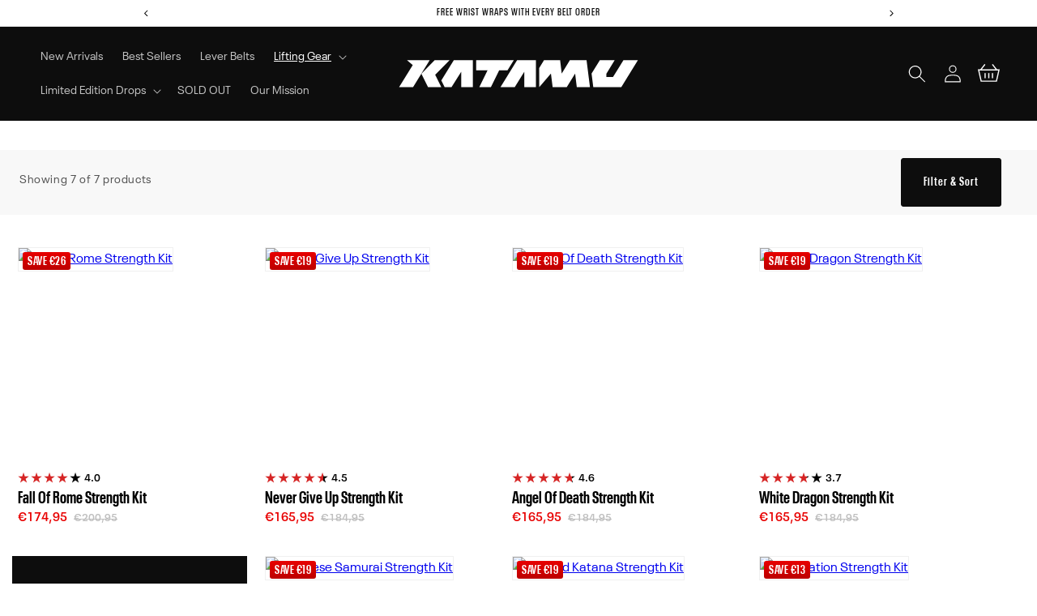

--- FILE ---
content_type: text/css
request_url: https://katamu.co/cdn/shop/t/4/assets/custom.css?v=120115803199927115621758827376
body_size: 2546
content:
@font-face{font-family:Neue Plak;src:url(/cdn/shop/files/NeuePlak-CondBold.woff2?v=1686140272) format("woff2"),url(/cdn/shop/files/NeuePlak-CondBold.woff?v=1686140272) format("woff");font-weight:700;font-style:normal;font-display:swap}@font-face{font-family:Neue Plak;src:url(/cdn/shop/files/NeuePlak-CondSemiBold.woff2?v=1686140272) format("woff2"),url(/cdn/shop/files/NeuePlak-CondSemiBold.woff?v=1686140273) format("woff");font-weight:600;font-style:normal;font-display:swap}@font-face{font-family:Neue Plak;src:url(/cdn/shop/files/NeuePlak-CondBlack.woff2?v=1686140272) format("woff2"),url(/cdn/shop/files/NeuePlak-CondBlack.woff?v=1686140272) format("woff");font-weight:900;font-style:normal;font-display:swap}@font-face{font-family:Neue Plak Text;src:url(/cdn/shop/files/NeuePlakText-SemiBold.woff2?v=1686140272) format("woff2"),url(/cdn/shop/files/NeuePlakText-SemiBold.woff?v=1686140272) format("woff");font-weight:600;font-style:normal;font-display:swap}@font-face{font-family:Neue Plak Text;src:url(/cdn/shop/files/NeuePlak-Regular.woff2?v=1686140272) format("woff2"),url(/cdn/shop/files/NeuePlak-Regular.woff?v=1686140272) format("woff");font-weight:400;font-style:normal;font-display:swap}.multicolumn-list .slick-dots{display:flex;align-items:center;justify-content:center}img{width:100%}.slick-hide{height:0;overflow:hidden}.product-form__submit{background:#ed1c24!important}.transition{transition:all .25s linear}#sc-template--16760377737429__340fdb0d-e26a-4bd6-9fb7-88374957a847 .collection-title.selected{background:#ed1c24!important}.fera-productReviews .fera-stars-rating{color:#e80000!important}.fera-productReviews{font-family:Neue Plak Text;max-width:990px!important;margin:90px auto 80px!important}.main-product-template .fera-productReviews{display:none}.fera-productReviews .fera-productReviews-heading .fera-productReviews-heading-col1 .fera-productReviews-writeReviewLink{color:#0d0d0d}.fera-productReviews-review-customer-avatar-col svg path.fera-validation-icon-bg{fill:#00b67a}.fera-productReviews.fera-productReviews--list .fera-productReviews-body .fera-productReviews-reviews .fera-productReviews-review .fera-productReviews-review-body{font: 16px/19px Neue Plak Text;color:#0d0d0d}.fera-productReviews.fera-productReviews--list .fera-productReviews-body .fera-productReviews-reviews .fera-productReviews-review .fera-productReviews-review-heading{font: 600 28px/35px Neue Plak;color:#000}.fera-productReviews.fera-productReviews--list .fera-productReviews-body .fera-productReviews-reviews .fera-productReviews-review .fera-productReviews-review-customer-location{color:#828282;text-transform:uppercase;font: 12px/19px Neue Plak Text}#fsb_background{max-width:100vw!important;overflow:hidden!important}.fera-productReviews-showMore-btn:before,.fera-productReviews-showMore-btn:after{display:none}.fera-productReviews-showMore-btn{padding:12px 25px;border-radius:4px;font: 700 17px/19px Neue Plak}.banana-container.banana-globalBottom-container{display:none!important}div#fsb_container{z-index:11;display:none!important}.predictive-search__item-heading{color:#fff}.product-popup-modal[open]{z-index:10001}.locale-selectors__container{display:none!important}.fera-productReviews.fera-container--thin .fera-productReviews-heading .fera-productReviews-heading-col1{justify-content:space-between!important}div#shopify-block-f597273d-9cfa-4c99-9f8a-ba078f67f664{padding:30px 0}#shopify-section-template--16760377737429__1af25600-69a0-4eae-a011-250af5bb56ac .multicolumn,#shopify-section-template--16760377901269__90854b13-77ee-46ed-b1b2-d48683c7e975 .multicolumn,#shopify-section-template--16760377704661__fc1196af-1a42-4250-9951-cbff6f1b4b43 .multicolumn,#shopify-section-template--16775718306005__cd244637-efee-4ed8-88e1-746adf6a36c9 .multicolumn,#shopify-section-template--16775718404309__abc3b618-b2bc-4dc5-a6b2-66f2aab5e098 .multicolumn,#shopify-section-template--16775718469845__752cf05a-1a38-40aa-9fd7-a0804a63603b .multicolumn,#shopify-section-template--16777920479445__2ea16590-9941-4bb4-becd-f0279301c4a7 .multicolumn,#shopify-section-template--16777353593045__0ba35c33-cf4f-4dfa-bb4e-6f75c0c6f16a .multicolumn,#shopify-section-template--16777920512213__757eb0d1-c2d1-4167-8d68-3bd7b6cc4ac3 .multicolumn,#shopify-section-template--16779585552597__a53db99c-5e86-48b7-b245-fb3ef0e974fc .multicolumn,#shopify-section-template--16777353691349__34b51d0c-0882-47e4-b5f9-9aebc2fa1ed2 .multicolumn,#shopify-section-sections--16760378196181__multicolumn_Ji7Dm7 .multicolumn{background-color:#000;color:#fff}#shopify-section-template--16760377737429__1af25600-69a0-4eae-a011-250af5bb56ac .multicolumn .slick-list,#shopify-section-template--16760377901269__90854b13-77ee-46ed-b1b2-d48683c7e975 .multicolumn .slick-list,#shopify-section-template--16760377704661__fc1196af-1a42-4250-9951-cbff6f1b4b43 .multicolumn .slick-list,#shopify-section-template--16775718306005__cd244637-efee-4ed8-88e1-746adf6a36c9 .multicolumn .slick-list,#shopify-section-template--16775718404309__abc3b618-b2bc-4dc5-a6b2-66f2aab5e098 .multicolumn .slick-list,#shopify-section-template--16775718469845__752cf05a-1a38-40aa-9fd7-a0804a63603b .multicolumn .slick-list,#shopify-section-template--16777920479445__2ea16590-9941-4bb4-becd-f0279301c4a7 .multicolumn .slick-list,#shopify-section-template--16777353593045__0ba35c33-cf4f-4dfa-bb4e-6f75c0c6f16a .multicolumn .slick-list,#shopify-section-template--16777920512213__757eb0d1-c2d1-4167-8d68-3bd7b6cc4ac3 .multicolumn .slick-list,#shopify-section-template--16779585552597__a53db99c-5e86-48b7-b245-fb3ef0e974fc .multicolumn .slick-list,#shopify-section-template--16777353691349__34b51d0c-0882-47e4-b5f9-9aebc2fa1ed2 .multicolumn .slick-list,#shopify-section-sections--16760378196181__multicolumn_Ji7Dm7 .multicolumn .slick-list{padding:0 10px!important}.slick-dots li button{font-size:0;line-height:0;display:block;width:10px;height:10px;padding:5px;cursor:pointer;color:transparent;border:0;outline:none;background:transparent;position:relative;border:solid 1px #fff!important;border-radius:50%;margin:0}.slick-dots li::marker{font-family:slick;font-size:6px;line-height:20px;position:absolute;top:0;left:0;width:20px;height:20px;content:"\2022";text-align:center;opacity:.25;color:#000;-webkit-font-smoothing:antialiased;-moz-osx-font-smoothing:grayscale;display:none!important}.slick-dots li.slick-active button{background:#fff}.slick-dots li.slick-active button:before{opacity:.75;color:#000}.slick-dots li button:before{font-family:slick;font-size:6px;line-height:20px;position:absolute;top:0;left:0;width:20px;height:20px;content:"\2022";text-align:center;opacity:.25;color:#000;-webkit-font-smoothing:antialiased;-moz-osx-font-smoothing:grayscale}.slick-dots{gap:10px}#shopify-section-template--16760377737429__1af25600-69a0-4eae-a011-250af5bb56ac .multicolumn .slick-slide,#shopify-section-template--16760377901269__90854b13-77ee-46ed-b1b2-d48683c7e975 .multicolumn .slick-slide,#shopify-section-template--16760377704661__fc1196af-1a42-4250-9951-cbff6f1b4b43 .multicolumn .slick-slide,#shopify-section-template--16775718306005__cd244637-efee-4ed8-88e1-746adf6a36c9 .multicolumn .slick-slide,#shopify-section-template--16775718404309__abc3b618-b2bc-4dc5-a6b2-66f2aab5e098 .multicolumn .slick-slide,#shopify-section-template--16775718469845__752cf05a-1a38-40aa-9fd7-a0804a63603b .multicolumn .slick-slide,#shopify-section-template--16777920479445__2ea16590-9941-4bb4-becd-f0279301c4a7 .multicolumn .slick-slide,#shopify-section-template--16777353593045__0ba35c33-cf4f-4dfa-bb4e-6f75c0c6f16a .multicolumn .slick-slide,#shopify-section-template--16777920512213__757eb0d1-c2d1-4167-8d68-3bd7b6cc4ac3 .multicolumn .slick-slide,#shopify-section-template--16779585552597__a53db99c-5e86-48b7-b245-fb3ef0e974fc .multicolumn .slick-slide,#shopify-section-template--16777353691349__34b51d0c-0882-47e4-b5f9-9aebc2fa1ed2 .multicolumn .slick-slide,#shopify-section-sections--16760378196181__multicolumn_Ji7Dm7 .multicolumn .slick-slide{margin-right:10px}#shopify-section-template--16760377737429__1af25600-69a0-4eae-a011-250af5bb56ac h2,#shopify-section-template--16760377737429__1af25600-69a0-4eae-a011-250af5bb56ac h3,#shopify-section-template--16760377901269__90854b13-77ee-46ed-b1b2-d48683c7e975 h2,#shopify-section-template--16760377901269__90854b13-77ee-46ed-b1b2-d48683c7e975 h3,#shopify-section-template--16760377704661__fc1196af-1a42-4250-9951-cbff6f1b4b43 h2,#shopify-section-template--16760377704661__fc1196af-1a42-4250-9951-cbff6f1b4b43 h3,#shopify-section-template--16775718306005__cd244637-efee-4ed8-88e1-746adf6a36c9 h2,#shopify-section-template--16775718306005__cd244637-efee-4ed8-88e1-746adf6a36c9 h3,#shopify-section-template--16775718404309__abc3b618-b2bc-4dc5-a6b2-66f2aab5e098 h2,#shopify-section-template--16775718404309__abc3b618-b2bc-4dc5-a6b2-66f2aab5e098 h3,#shopify-section-template--16775718469845__752cf05a-1a38-40aa-9fd7-a0804a63603b h2,#shopify-section-template--16775718469845__752cf05a-1a38-40aa-9fd7-a0804a63603b h3,#shopify-section-template--16777920479445__2ea16590-9941-4bb4-becd-f0279301c4a7 h2,#shopify-section-template--16777920479445__2ea16590-9941-4bb4-becd-f0279301c4a7 h3,#shopify-section-template--16777353593045__0ba35c33-cf4f-4dfa-bb4e-6f75c0c6f16a h2,#shopify-section-template--16777353593045__0ba35c33-cf4f-4dfa-bb4e-6f75c0c6f16a h3,#shopify-section-template--16777920512213__757eb0d1-c2d1-4167-8d68-3bd7b6cc4ac3 h2,#shopify-section-template--16777920512213__757eb0d1-c2d1-4167-8d68-3bd7b6cc4ac3 h3,#shopify-section-template--16779585552597__a53db99c-5e86-48b7-b245-fb3ef0e974fc h2,#shopify-section-template--16779585552597__a53db99c-5e86-48b7-b245-fb3ef0e974fc h3,#shopify-section-template--16777353691349__34b51d0c-0882-47e4-b5f9-9aebc2fa1ed2 h2,#shopify-section-template--16777353691349__34b51d0c-0882-47e4-b5f9-9aebc2fa1ed2 h3,#shopify-section-sections--16760378196181__multicolumn_Ji7Dm7 h2,#shopify-section-sections--16760378196181__multicolumn_Ji7Dm7 h3{color:#fff;font-weight:700}#shopify-section-template--16760377737429__1af25600-69a0-4eae-a011-250af5bb56ac h3,#shopify-section-template--16760377901269__90854b13-77ee-46ed-b1b2-d48683c7e975 h3,#shopify-section-template--16760377704661__fc1196af-1a42-4250-9951-cbff6f1b4b43 h3,#shopify-section-template--16775718306005__cd244637-efee-4ed8-88e1-746adf6a36c9 h3,#shopify-section-template--16775718404309__abc3b618-b2bc-4dc5-a6b2-66f2aab5e098 h3,#shopify-section-template--16775718469845__752cf05a-1a38-40aa-9fd7-a0804a63603b h3,#shopify-section-template--16777920479445__2ea16590-9941-4bb4-becd-f0279301c4a7 h3,#shopify-section-template--16777353593045__0ba35c33-cf4f-4dfa-bb4e-6f75c0c6f16a h3,#shopify-section-template--16777920512213__757eb0d1-c2d1-4167-8d68-3bd7b6cc4ac3 h3,#shopify-section-template--16779585552597__a53db99c-5e86-48b7-b245-fb3ef0e974fc h3,#shopify-section-template--16777353691349__34b51d0c-0882-47e4-b5f9-9aebc2fa1ed2 h3,#shopify-section-sections--16760378196181__multicolumn_Ji7Dm7 h3{font-size:29px}#shopify-section-template--16760377737429__1af25600-69a0-4eae-a011-250af5bb56ac .multicolumn-card__image,#shopify-section-template--16760377901269__90854b13-77ee-46ed-b1b2-d48683c7e975 .multicolumn-card__image,#shopify-section-template--16760377704661__fc1196af-1a42-4250-9951-cbff6f1b4b43 .multicolumn-card__image,#shopify-section-template--16775718306005__cd244637-efee-4ed8-88e1-746adf6a36c9 .multicolumn-card__image,#shopify-section-template--16775718404309__abc3b618-b2bc-4dc5-a6b2-66f2aab5e098 .multicolumn-card__image,#shopify-section-template--16775718469845__752cf05a-1a38-40aa-9fd7-a0804a63603b .multicolumn-card__image,#shopify-section-template--16777920479445__2ea16590-9941-4bb4-becd-f0279301c4a7 .multicolumn-card__image,#shopify-section-template--16777353593045__0ba35c33-cf4f-4dfa-bb4e-6f75c0c6f16a .multicolumn-card__image,#shopify-section-template--16777920512213__757eb0d1-c2d1-4167-8d68-3bd7b6cc4ac3 .multicolumn-card__image,#shopify-section-template--16779585552597__a53db99c-5e86-48b7-b245-fb3ef0e974fc .multicolumn-card__image,#shopify-section-template--16777353691349__34b51d0c-0882-47e4-b5f9-9aebc2fa1ed2 .multicolumn-card__image,#shopify-section-sections--16760378196181__multicolumn_Ji7Dm7 .multicolumn-card__image{width:150px;object-fit:contain}#shopify-section-template--16760377737429__1af25600-69a0-4eae-a011-250af5bb56ac .multicolumn-card__info,#shopify-section-template--16760377901269__90854b13-77ee-46ed-b1b2-d48683c7e975 .multicolumn-card__info,#shopify-section-template--16760377704661__fc1196af-1a42-4250-9951-cbff6f1b4b43 .multicolumn-card__info,#shopify-section-template--16775718306005__cd244637-efee-4ed8-88e1-746adf6a36c9 .multicolumn-card__info,#shopify-section-template--16775718404309__abc3b618-b2bc-4dc5-a6b2-66f2aab5e098 .multicolumn-card__info,#shopify-section-template--16775718469845__752cf05a-1a38-40aa-9fd7-a0804a63603b .multicolumn-card__info,#shopify-section-template--16777920479445__2ea16590-9941-4bb4-becd-f0279301c4a7 .multicolumn-card__info,#shopify-section-template--16777353593045__0ba35c33-cf4f-4dfa-bb4e-6f75c0c6f16a .multicolumn-card__info,#shopify-section-template--16777920512213__757eb0d1-c2d1-4167-8d68-3bd7b6cc4ac3 .multicolumn-card__info,#shopify-section-template--16779585552597__a53db99c-5e86-48b7-b245-fb3ef0e974fc .multicolumn-card__info,#shopify-section-template--16777353691349__34b51d0c-0882-47e4-b5f9-9aebc2fa1ed2 .multicolumn-card__info,#shopify-section-sections--16760378196181__multicolumn_Ji7Dm7 .multicolumn-card__info{margin-top:0;padding-top:5px}.page-width.section-template--16760377737429__1af25600-69a0-4eae-a011-250af5bb56ac-padding h2 p:first-of-type,.page-width.section-template--16760377901269__90854b13-77ee-46ed-b1b2-d48683c7e975-padding h2 p:first-of-type,.page-width.section-template--16760377704661__fc1196af-1a42-4250-9951-cbff6f1b4b43-padding h2 p:first-of-type,.page-width.section-template--16775718306005__cd244637-efee-4ed8-88e1-746adf6a36c9-padding h2 p:first-of-type,.page-width.section-template--16775718404309__abc3b618-b2bc-4dc5-a6b2-66f2aab5e098-padding h2 p:first-of-type,.page-width.section-template--16775718469845__752cf05a-1a38-40aa-9fd7-a0804a63603b-padding h2 p:first-of-type,.page-width.section-template--16777920479445__2ea16590-9941-4bb4-becd-f0279301c4a7-padding h2 p:first-of-type,.page-width.section-template--16777353593045__0ba35c33-cf4f-4dfa-bb4e-6f75c0c6f16a-padding h2 p:first-of-type,.page-width.section-template--16777920512213__757eb0d1-c2d1-4167-8d68-3bd7b6cc4ac3-padding h2 p:first-of-type,.page-width.section-template--16779585552597__a53db99c-5e86-48b7-b245-fb3ef0e974fc-padding h2 p:first-of-type,.page-width.section-template--16777353691349__34b51d0c-0882-47e4-b5f9-9aebc2fa1ed2-padding h2 p:first-of-type,.page-width.section-sections--16760378196181__multicolumn_Ji7Dm7-padding h2 p:first-of-type{background:url(/cdn/shop/files/kiMK6qo4T_1.png?v=1709631260&width=300) no-repeat left;padding-left:120px;background-size:110px auto;margin-bottom:0;font-size:15px;height:45.5px;display:flex;align-items:center}.page-width.section-template--16760377737429__1af25600-69a0-4eae-a011-250af5bb56ac-padding h2 p,.page-width.section-template--16760377901269__90854b13-77ee-46ed-b1b2-d48683c7e975-padding h2 p,.page-width.section-template--16760377704661__fc1196af-1a42-4250-9951-cbff6f1b4b43-padding h2 p,.page-width.section-template--16775718306005__cd244637-efee-4ed8-88e1-746adf6a36c9-padding h2 p,.page-width.section-template--16775718404309__abc3b618-b2bc-4dc5-a6b2-66f2aab5e098-padding h2 p,.page-width.section-template--16775718469845__752cf05a-1a38-40aa-9fd7-a0804a63603b-padding h2 p,.page-width.section-template--16777920479445__2ea16590-9941-4bb4-becd-f0279301c4a7-padding h2 p,.page-width.section-template--16777353593045__0ba35c33-cf4f-4dfa-bb4e-6f75c0c6f16a-padding h2 p,.page-width.section-template--16777920512213__757eb0d1-c2d1-4167-8d68-3bd7b6cc4ac3-padding h2 p,.page-width.section-template--16779585552597__a53db99c-5e86-48b7-b245-fb3ef0e974fc-padding h2 p,.page-width.section-template--16777353691349__34b51d0c-0882-47e4-b5f9-9aebc2fa1ed2-padding h2 p,.page-width.section-sections--16760378196181__multicolumn_Ji7Dm7-padding h2 p{margin:0}#shopify-section-template--16760377704661__fc1196af-1a42-4250-9951-cbff6f1b4b43{margin-bottom:50px}#shopify-section-template--16760377737429__facd657a-ed5d-4ce7-87e1-258223cea26c .multicolumn-list{flex-direction:column}#shopify-section-template--16760377737429__facd657a-ed5d-4ce7-87e1-258223cea26c .multicolumn-list li:before{content:url(/cdn/shop/files/Group_223.svg?v=1701256629)}#shopify-section-template--16760377737429__facd657a-ed5d-4ce7-87e1-258223cea26c .multicolumn-list li.grid__item{display:flex}#shopify-section-template--16760377737429__facd657a-ed5d-4ce7-87e1-258223cea26c .multicolumn{height:auto;min-height:609px;background-size:contain;color:#fff;margin-bottom:0;position:relative}.section-template--16760377737429__facd657a-ed5d-4ce7-87e1-258223cea26c-padding,.section-template--16760377737429__facd657a-ed5d-4ce7-87e1-258223cea26c-padding .slider-mobile-gutter{height:100%;position:absolute;left:0;right:0}.section-template--16760377737429__facd657a-ed5d-4ce7-87e1-258223cea26c-padding .slider-mobile-gutter{display:flex;flex-direction:column;justify-content:center}#shopify-section-template--16760377737429__facd657a-ed5d-4ce7-87e1-258223cea26c h3{color:#fff;font-size:36px;line-height:25px}.product_temp_8184021909717 .Delivery__Cutoff,.product_temp_8183999889621 .Delivery__Cutoff{display:none}#shopify-section-template--16760377737429__ebadf49f-2b68-430e-916b-2ef21d731f05 .page-width{padding:0;width:100%;max-width:100%}body #sc-template--16760377737429__ebadf49f-2b68-430e-916b-2ef21d731f05 .section-content{justify-content:center;left:200px;max-width:100%;top:0;bottom:0!important;right:auto!important;margin:auto}body #sc-template--16760377737429__ebadf49f-2b68-430e-916b-2ef21d731f05 .reviews{background:#000;width:fit-content;padding:5px 20px;font-size:30px;display:none}body #sc-template--16760377737429__ebadf49f-2b68-430e-916b-2ef21d731f05 .subheading{font-size:17px;width:100%;display:block;max-width:100%}body #sc-template--16760377737429__ebadf49f-2b68-430e-916b-2ef21d731f05 .heading{font-size:75px;line-height:75px}#sc-template--16760377737429__ebadf49f-2b68-430e-916b-2ef21d731f05 .empty-usp{margin:0!important}body #sc-template--16760377737429__ebadf49f-2b68-430e-916b-2ef21d731f05 a.section-button{background:#fff;color:#000}body #sc-template--16760377737429__ebadf49f-2b68-430e-916b-2ef21d731f05 .red-checkbox img{display:none}product-info .Delivery__Cutoff{display:none!important}.review_image img{max-width:500px;height:auto;min-width:500px}.is_mission h2{background:#827e6d;color:#eeece2;padding:5px 8px;line-height:.9;display:inline-flex;letter-spacing:0px;font-size:30px;font-weight:700}.is_mission .rich-text__wrapper--left{padding-top:20px}.is_mission .rich-text__text.rte{color:#827e6d;font-size:20px;line-height:30px;font-weight:700!important;text-transform:uppercase}.is_mission .rich-text__blocks{max-width:100%}.cust_rev{margin-top:20px;font-size:13px;text-align:left}.collection .grid__item .product-card .card-image{display:contents}.collection .grid__item .product-card .card-image a{display:inline-flex}.collection .grid__item .product-card .rating_value{margin:0 0 5px}@media screen and (min-width:769px){body #sc-template--16760377737429__ebadf49f-2b68-430e-916b-2ef21d731f05 .section-content{justify-content:center;margin-bottom:35px;max-width:fit-content;margin-top:0}.product .product__info-wrapper .custom-review .Stars{margin-top:0!important;min-height:21px;align-items:center;display:flex!important}}.quick_add_cont svg{display:inline-block;width:25px;height:auto;vertical-align:middle;fill:#000;min-width:14px}.quick_add_cont{position:absolute;bottom:3px;left:4px}.quick_add_sizes_cont{display:flex;gap:10px;margin-left:5px}.quick_add_sizes_cont span{cursor:pointer;font-weight:700}.quick_add_cont button{border:solid 1px;width:45px;height:45px;left:10px;bottom:10px;background:#fff;align-items:center;justify-content:center;border-radius:30px;z-index:9;display:flex;text-align:center;cursor:pointer;border:solid 1px #000;padding:0;display:none}@media screen and (max-width:768px){#shopify-section-template--16760377737429__facd657a-ed5d-4ce7-87e1-258223cea26c .multicolumn-list li.grid__item{gap:15px}body{overflow-x:hidden}.quick_add_cont svg{width:14px}.quick_add_cont button{width:28px;height:28px}.cust_rev{text-align:center;font-size:11px}.product-card .card-image img{display:block}.product .custom-price-wrapper{align-items:flex-start}.product .Stars{margin-top:0!important}.main-wrapper .section-image{max-width:100%}.is_mission .rich-text__text.rte{font-size:15px;line-height:25px}#shopify-section-template--16760377737429__1af25600-69a0-4eae-a011-250af5bb56ac{margin-top:-40px}.is_mission h2{font-size:20px}body #shopify-section-template--16760377737429__70d95e37-a82d-42df-ae98-59eb75dddf55 .tier3-item p{font-size:9px!important;line-height:12px}.grid__item.product__media-wrapper .thumbnail-slider{justify-content:center}.product__media-icon{display:none!important}.tier3-items{display:flex;gap:20px}.flickity-page-dots li.active{background:#827e6d!important}.p_loader_img{width:50px;margin:30px auto}.multicolumn-card .review_image{margin-bottom:10px}.product-media-container.constrain-height{margin-right:0;margin-left:0;width:100%!important}.product__media-item.grid__item.slider__slide{padding-top:0!important}.product-media-container.constrain-height.media-fit-contain{margin-top:-1px;min-width:100%;height:auto!important;margin-left:-1px}.product-media-container.constrain-height .media{padding-top:0!important;height:100%}.slick-dots li button{font-size:0;line-height:0;display:block;width:10px;height:10px;padding:5px;cursor:pointer;color:transparent;border:0;outline:none;background:transparent}.slick-slider{padding-left:0!important}.slick-dots{display:flex;align-items:center;justify-content:center;padding:0}.slick-dots li.slick-active button:before{opacity:.75;color:#9c9c9c}.flickity-page-dots li{width:10px;height:10px;margin:5px 5px 0;background:transparent;border:1px solid #9c9c9c;opacity:1;border-radius:100%}.product-media-container.constrain-height .media img{position:static}.review_image img{max-width:100%;min-width:100%}#shopify-section-template--16760377737429__1af25600-69a0-4eae-a011-250af5bb56ac .multicolumn,#shopify-section-template--16760377901269__90854b13-77ee-46ed-b1b2-d48683c7e975 .multicolumn,#shopify-section-template--16760377704661__fc1196af-1a42-4250-9951-cbff6f1b4b43 .multicolumn{margin-top:-15px}body #sc-template--16760377737429__ebadf49f-2b68-430e-916b-2ef21d731f05 .section-content{position:absolute;background:transparent;left:0;right:0!important;color:#fff;width:360px;text-align:center;margin-bottom:15px!important;justify-content:end}body #sc-template--16760377737429__ebadf49f-2b68-430e-916b-2ef21d731f05 .empty-usp{color:#fff}body #sc-template--16760377737429__ebadf49f-2b68-430e-916b-2ef21d731f05 .heading{font-size:44px;line-height:44px;text-align:center}body #sc-template--16760377737429__ebadf49f-2b68-430e-916b-2ef21d731f05 .subheading{margin:0;text-align:center}}
/*# sourceMappingURL=/cdn/shop/t/4/assets/custom.css.map?v=120115803199927115621758827376 */


--- FILE ---
content_type: text/css
request_url: https://katamu.co/cdn/shop/t/4/assets/cw-custom.css?v=107803229615207588301743696729
body_size: 936
content:
.quick-add-modal .product .product__info-wrapper .custom-review{font: 600 17px/19px Neue Plak Text;letter-spacing:.1px}.quick-add-modal .product .product__info-wrapper .custom-review .Stars{display:none!important}.cw-version-b-button .quick-add__submit{background:#0d0d0d;color:#fff;font:700 14px/14px Neue Plak;letter-spacing:.4px;text-transform:capitalize;border-radius:5px;border:0px solid transparent;margin:10px 0 0;min-height:inherit;padding:8px 10px}.cw-version-b-button .quick-add__submit:after,.cw-version-b-button .quick-add__submit:before,.product-card .card-image modal-opener button.quick-add__submit:after,.product-card .card-image modal-opener button.quick-add__submit:before{display:none}.cw-version-a-button{position:absolute;bottom:10px;right:10px}.collection .grid__item .product-card .card-image{display:block;margin:0 0 10px}.collection .grid__item .product-card .card-image a{vertical-align:top}.product-card .card-image modal-opener button.quick-add__submit{background:#fff;box-shadow:0 4px 4px #00000040;width:auto;display:table;min-width:inherit;margin:0 0 0 auto;padding:7px 5px 2px;line-height:1;min-height:inherit;border-radius:2px}.quick-add-modal .product .product__info-wrapper .custom-review .Stars{display:none}.quick-add-modal product-info .upsell_block,.quick-add-modal product-info .custom-price-wrapper .price+.free-shipping-label{display:none!important}.cw-custom-div,.cw-version-a-button{display:none}.cw-variants-box-list .cw-variants-box input[type=radio]+label{margin:0;position:relative;width:100%;min-width:80px;padding:10px!important;background-color:#fff;border:1px solid #DADADA;border-radius:5px;transition:.1s ease-in-out;display:flex;height:100%;min-height:50px;font-size:14px!important;font-family:var(--font-body-family);font-weight:500;line-height:1}body .quick-add-modal .product-form__input~.product-form__input input[type=radio]+label{min-height:50px}.quick-add-modal a.link.product__view-details.animate-arrow,.shopify-payment-button[data-shopify=payment-button]{display:none}@media screen and (max-width:767px){.cw-main-slider .swiper-button-prev.swiper-button-disabled,.cw-main-slider .swiper-button-next.swiper-button-disabled{display:none!important}.cw-custom-div,.cw-version-a-button{display:block}body .quick-add-modal__content-info{padding:27px}.quick-add-modal .global-settings-popup{border-radius:10px}.product.grid .product__info-wrapper{margin:11px 0 0}quick-add-modal .product__title>a h2.h1{font-size:35px;line-height:35px;letter-spacing:.9px}body .product__info-wrapper .custom-price-wrapper{font-family:Neue Plak;margin:0 0 8px!important;padding:0;border:0px solid transparent}body .product-form__input{max-width:100%;margin:0 0 20px}span.price-item.price-item--regular{color:#000;font-size:22px;line-height:18px;letter-spacing:.3px}.cw-variants-box-list .cw-variants-box input[type=radio]+label{max-width:94px;padding:10px 12px!important;min-height:50px}}.quick-add-modal variant-radios fieldset.product-form__input .form__label{font: 700 17px/1 Neue Plak Text;color:#000;margin-bottom:10px;margin-top:0!important;text-transform:none;display:flex;letter-spacing:normal;justify-content:space-between;align-items:center;width:100%}.quick-add-modal variant-radios fieldset.product-form__input .form__label span.selected-option{display:none}.cw-variants-box-list .cw-variants-box{position:relative;padding-left:0;padding-right:0;margin:0;height:auto;cursor:pointer}.cw-variants-box-list{display:flex;flex-wrap:wrap;gap:10px}@media screen and (min-width:768px){.cw-variants-box-list .cw-variants-box{min-width:calc(20% - 10px);max-width:100px;width:auto}}div#cw-openModal{color:#909090;font-size:13px;line-height:18px;letter-spacing:.3px;font-weight:400;text-decoration:underline}body .quick-add-modal{background-color:#000c}.cw-popup{display:none;position:fixed;top:-1px;left:-1px;right:-1px;bottom:-1px;background:#0009;justify-content:center;align-items:center;z-index:1000}.cw-popup img{max-width:90%;max-height:90%;border-radius:8px;box-shadow:0 4px 15px #00000080}.cw-popup .cw-close-btn{position:absolute;top:20px;right:20px;cursor:pointer;color:#fff;z-index:1001;border:2px solid #858585;height:36px;width:36px;padding:0;background-color:#fff!important;display:flex;align-items:center;justify-content:center;fill:#000}body .cw-popup .cw-close-btn svg{fill:#000;width:20px;height:20px}.cw-popup .cw-close-btn svg *{fill:#000}.cw-popup .cw-close-btn svg{width:24px;height:24px}button.quick-add-modal__toggle{border:2px solid #858585;height:36px;width:36px;right:-7px;top:-7px;padding:0;background-color:#fff!important}button.quick-add-modal__toggle svg.icon{width:14px;height:14px;fill:#000}button.quick-add-modal__toggle svg.icon *{fill:#000}body .quick-add-modal .quick-add-modal__content{overflow:inherit;--modal-height-offset: 7rem}.cw-slider-wrapper .cw-main-slider .swiper-slide{margin:0!important}.cw-slider-wrapper .cw-main-slider .swiper-slide{margin:0!important;border-radius:4px;overflow:hidden}.cw-slider-wrapper .cw-main-slider .swiper-slide img{vertical-align:top}.cw-thumbnail-slider .swiper-slide{border-radius:4px;overflow:hidden}.cw-thumbnail-slider .swiper-slide img{vertical-align:top}.cw-slider-wrapper .cw-main-slider{margin:0 0 7px;padding:0;overflow:initial}.cw-slider-wrapper .cw-main-slider .swiper-wrapper{z-index:-1}.cw-slider-wrapper{display:block;overflow:hidden;padding:0;margin:0}.cw-main-slider .swiper-button-prev{border:1.17px solid #000000;height:35px!important;width:35px!important;border-radius:50%;background-color:#fff;background-image:url(/cdn/shop/files/Arrow_1.svg?v=1732700930);background-position:center center;background-repeat:no-repeat;opacity:1!important;display:flex!important;left:0!important;z-index:999!important}.cw-main-slider .swiper-button-next{border:1.17px solid #000000;height:35px!important;width:35px!important;border-radius:50%;background-color:#fff;background-image:url(/cdn/shop/files/Arrow_1_1.svg?v=1732700930);background-position:center center;background-repeat:no-repeat;opacity:1!important;display:flex!important;right:0!important}.swiper-button-next:after,.swiper-button-prev:after{display:none!important}.mobile-review{display:none}.product__title~.custom-price-wrapper .custom-review{display:none}@media screen and (max-width:767px){body .quick-add-modal .product__info-wrapper .custom-price-wrapper .custom-review{display:none}body .quick-add-modal .product__info-wrapper .custom-review.mobile-review{display:block}body .quick-add-modal .product__info-wrapper .custom-review.mobile-review span{display:none}body .quick-add-modal .product__info-container>*+*{margin:0}body .quick-add-modal .product__info-container .product__title{margin:6px 0 10px}body .quick-add-modal .product__info-container span.price-item{color:#000;font: 700 22px/22px Neue Plak Text;letter-spacing:.9px}}.cw-modal{position:fixed;top:-1px;left:-1px;right:-1px;bottom:-1px;display:none;background:#0009;justify-content:center;align-items:center;z-index:1000}.cw-modal-overlay{position:absolute;top:0;left:0;width:100%;height:100%;background-color:#00000080}.cw-modal .cw-modal-overlay{opacity:0;display:block}.cw-modal-content{position:relative;padding:0;border-radius:0;max-width:100%;text-align:center}.cw-close-btn{position:absolute;top:8px;border:2px solid #858585;background:#fff;height:36px;width:36px;border-radius:50%;right:8px;font-size:1.5rem;cursor:pointer;padding:0}body .quick-add-modal.active-size-chart button.quick-add-modal__toggle,body .quick-add-modal.active-main-popup button.quick-add-modal__toggle{opacity:0}.cw-custom-div,.cw-version-a-button{display:block;margin:auto 0 0}body .product-card .card-image{position:absolute}.product-card{height:100%;position:relative}body .card-content{height:100%;display:flex;flex-direction:column;padding:100% 0 0!important}.cw-version-a-button,.cw-custom-div,.cw-version-b-button{display:none}@media only screen and (max-width: 768px){body #sc-template--16760377737429__ebadf49f-2b68-430e-916b-2ef21d731f05 a.section-button{margin-bottom:2.5rem}}
/*# sourceMappingURL=/cdn/shop/t/4/assets/cw-custom.css.map?v=107803229615207588301743696729 */


--- FILE ---
content_type: text/css
request_url: https://katamu.co/cdn/shop/t/4/assets/component-cart-drawer.css?v=184080534559020927891687793036
body_size: 1938
content:
.drawer{position:fixed;z-index:10000;left:0;top:0;width:100vw;height:100%;display:flex;justify-content:flex-end;background-color:rgba(var(--color-foreground),.5);transition:visibility var(--duration-default) ease}.drawer.active{visibility:visible}.drawer__inner{height:100%;width:100vw;max-width:42rem;padding:0;border:.1rem solid rgba(var(--color-foreground),.2);border-right:0;background-color:rgb(var(--color-background));overflow:hidden;display:flex;flex-direction:column;transform:translate(100%);transition:transform var(--duration-default) ease}.drawer__inner-empty{height:100%;padding:0 1.5rem;background-color:rgb(var(--color-background));overflow:hidden;display:flex;flex-direction:column;display:none}.cart-drawer__warnings{display:flex;flex-direction:column;flex:1;justify-content:center}cart-drawer:not(.is-empty) .cart-drawer__warnings,cart-drawer:not(.is-empty) .cart-drawer__collection{display:none}.cart-drawer__warnings--has-collection .cart__login-title{margin-top:2.5rem}.drawer.active .drawer__inner{transform:translate(0)}.drawer__header{position:relative;background-color:rgb(var(--color-background));padding:1.5rem 1.8rem;display:flex;justify-content:space-between;align-items:center}.drawer__progress{padding:0 1.8rem}.drawer__heading{margin:0 0 1rem}.drawer__close{display:inline-block;padding:0;min-width:4.4rem;min-height:4.4rem;box-shadow:0 0 0 .2rem rgba(var(--color-button),0);position:absolute;top:10px;right:5px;color:rgb(var(--color-foreground));background-color:transparent;border:none;cursor:pointer}.cart-drawer__warnings .drawer__close{right:5px}div#CartDrawer-CartErrors{display:none}.drawer__close svg{height:2rem;width:2rem}.drawer__contents{flex-grow:1;display:flex;flex-direction:column}.drawer__footer{background-color:rgb(var(--color-background));padding:1.5rem 1.8rem 2.4rem}table.cart-items{padding:0 1.8rem}.drawer__footer>details{margin-top:-1.5rem;border-bottom:.1rem solid rgba(var(--color-foreground),.2)}.drawer__footer>details[open]{padding-bottom:1.5rem}.drawer__footer summary{display:flex;position:relative;line-height:1;padding:1.5rem 0}.drawer__footer>details+.cart-drawer__footer{padding-top:1.5rem}cart-drawer{position:fixed;top:0;left:0;width:100vw;height:100%}.cart-drawer__overlay{position:fixed;top:0;right:0;bottom:0;left:0}.cart-drawer__overlay:empty{display:block}.cart-drawer__form{flex-grow:1;display:flex;flex-wrap:wrap}.cart-drawer__collection{margin:0 2.5rem 1.5rem}.cart-drawer .drawer__cart-items-wrapper{flex-grow:1}.cart-drawer .cart-items,.cart-drawer tbody{display:block;width:100%}.cart-drawer thead{display:inline-table;width:100%;position:sticky;top:0;z-index:2;background-color:rgb(var(--color-base-background-1))}cart-drawer-items{overflow:auto;flex:1}@media screen and (max-height: 650px){cart-drawer-items{overflow:visible}.drawer__inner{overflow:scroll}}.cart-drawer .cart-item{display:grid;grid-template:repeat(2,auto) / repeat(4,1fr);gap:1.5rem;margin-bottom:0}.cart-drawer .cart-item:last-child{margin-bottom:1rem}.cart-drawer .cart-item__media{grid-row:1 / 3}.cart-drawer .cart-item__image{max-width:100%;border:1px solid #F0F0F0}.cart-drawer .cart-items thead{margin-bottom:.5rem;display:none}.cart-drawer .cart-items thead th:first-child,.cart-drawer .cart-items thead th:last-child{width:0;padding:0}.cart-drawer .cart-items thead th:nth-child(2){width:50%;padding-left:0}.cart-drawer .cart-items thead tr{display:table-row;margin-bottom:0}.cart-drawer .cart-items th{border-bottom:.1rem solid rgba(var(--color-foreground),.08)}.cart-drawer .cart-item .loading-overlay{right:5px;padding-top:2.5rem}.cart-drawer .cart-items td{padding-top:2rem}.cart-drawer .cart-item>td+td{padding-left:1rem}.cart-drawer .cart-item__details{width:auto;grid-column:2 / 4}.cart-drawer .cart-item__totals{pointer-events:none;display:flex;align-items:flex-start;justify-content:flex-end}.cart-drawer.cart-drawer .cart-item__price-wrapper>*:only-child{margin-top:0}.cart-drawer .cart-item__price-wrapper .cart-item__discounted-prices{display:flex;flex-direction:column;gap:.6rem}.cart-drawer .unit-price{margin-top:.6rem}.cart-drawer .cart-items .cart-item__quantity{padding-top:0;grid-column:2 / 5}@media screen and (max-width: 749px){.cart-drawer .cart-item cart-remove-button{margin-left:0}}.cart-drawer__footer>*+*{margin-top:1rem}.cart-drawer .totals{justify-content:space-between;color:#0d0d0d}.cart-drawer .price{line-height:1}.cart-drawer .tax-note{margin:1.2rem 0 1rem auto;text-align:left}.cart-drawer .product-option dd{word-break:break-word}.cart-drawer details[open]>summary .icon-caret{transform:rotate(180deg)}.cart-drawer .cart__checkout-button{max-width:none}.drawer__footer .cart__dynamic-checkout-buttons{max-width:100%}.drawer__footer #dynamic-checkout-cart ul{flex-wrap:wrap!important;flex-direction:row!important;margin:.5rem -.5rem 0 0!important;gap:.5rem}.drawer__footer [data-shopify-buttoncontainer]{justify-content:flex-start}.drawer__footer #dynamic-checkout-cart ul>li{flex-basis:calc(50% - .5rem)!important;margin:0!important}.drawer__footer #dynamic-checkout-cart ul>li:only-child{flex-basis:100%!important;margin-right:.5rem!important}@media screen and (min-width: 750px){.drawer__footer #dynamic-checkout-cart ul>li{flex-basis:calc(100% / 3 - .5rem)!important;margin:0!important}.drawer__footer #dynamic-checkout-cart ul>li:first-child:nth-last-child(2),.drawer__footer #dynamic-checkout-cart ul>li:first-child:nth-last-child(2)~li,.drawer__footer #dynamic-checkout-cart ul>li:first-child:nth-last-child(4),.drawer__footer #dynamic-checkout-cart ul>li:first-child:nth-last-child(4)~li{flex-basis:calc(50% - .5rem)!important}}cart-drawer-items::-webkit-scrollbar{width:3px}cart-drawer-items::-webkit-scrollbar-thumb{background-color:rgba(var(--color-foreground),.7);border-radius:100px}cart-drawer-items::-webkit-scrollbar-track-piece{margin-top:31px}.upsell_block{background:#f0f0f0;padding:28px 18px;color:#2d2d2d;margin-top:38px}.upsell-item{background:#fff;height:100px;display:grid;padding:9px;border:1px solid #F0F0F0;margin-bottom:8px;grid-template-columns:80px 1fr;grid-gap:15px}.upsell-image{width:80px;height:80px;display:block;border:1px solid grey}.title-price{display:flex;align-items:center;justify-content:space-between}.upsell-title{font: 700 17px/19px Neue Plak;color:#000}.upsell-price{font: 600 15px/19px Neue Plak Text}.upsell-heading{font: 700 24px/19px Neue Plak;color:#000;margin-bottom:15px}.option-cart{display:flex;align-items:center;justify-content:space-between;height:42px;position:relative;margin-top:10px}.upsell-content{display:flex;flex-direction:column;justify-content:center}.option-cart>div{height:100%;width:100%}.variant-options select{height:100%;width:100%;border:1px solid #D1D1D1;border-radius:4px;padding:12px 10px;font: 600 14px/35px Neue Plak;color:#000}.upsell-cart{display:flex;align-items:center;justify-content:center;max-width:108px;background:#0d0d0d;cursor:pointer;border-radius:4px;transition:all .25s linear;color:#fff;font: 700 17px/19px Neue Plak;margin-left:6px;border:1px solid #0D0D0D}.upsell-cart:hover{background:#fff;color:#0d0d0d}.upsell-price span.saving-badge{background:transparent linear-gradient(180deg,#e80000,#bd0000) 0% 0% no-repeat padding-box;border-radius:3px;font: 700 14px/17px Neue Plak;color:#fff;padding:2px 8px;margin-right:5px}.empty-title{font: 17px/24px Neue Plak Text;margin-bottom:20px;color:#1d1d1d}.empty-collection-wrapper{display:grid;grid-template-columns:repeat(2,1fr);grid-gap:11px;padding:0 20px}.empty-col-item{position:relative}.col-title{position:absolute;left:10px;color:#fff;bottom:10px;font: 700 18px/22px Neue Plak}.empty-col-item img{object-fit:cover;height:100%}.empty-footer a.shop-all-button{height:55px;display:flex;align-items:center;justify-content:center;text-align:center;background:#0d0d0d;color:#fff;font: 700 21px/27px Neue Plak;text-decoration:none;border:1px solid #0D0D0D;border-radius:4px}span.cart-count{width:18px;height:18px;font: 900 12px/12px Neue Plak;background:#0d0d0d;color:#fff;border-radius:50%;display:flex;align-items:center;justify-content:center;position:relative;margin-left:7px}.empty-footer a.shop-all-button:hover{color:#0d0d0d;background:#fff}.red-checkbox{display:flex;align-items:center}.red-checkbox svg{display:flex;width:20px;height:20px;align-items:center;justify-content:center}.drawer__heading{margin:0;display:flex;align-items:center;font: 900 24px/24px Neue Plak}.cart-drawer__footer .totals__subtotal-value{font: 700 21px/27px Neue Plak}.cart-drawer__footer .totals>h2{font: 700 21px/27px Neue Plak}.cart-drawer .tax-note{margin:0rem 0 1rem auto;color:#1d1d1d;font: 13px/16px Neue Plak Text}.cart-drawer .cart__checkout-button:before,.cart-drawer .cart__checkout-button:after{display:none}.cart-drawer .cart__checkout-button{background:transparent linear-gradient(180deg,#00db93,#009866) 0% 0% no-repeat padding-box;border:1px solid #00DB93;box-shadow:none;color:#fff;border-radius:6px;font: 700 24px/30px Neue Plak;text-transform:uppercase}.cart-drawer .cart__checkout-button:hover{color:#00db93;background:#fff}.cart-drawer_footer_payment ul{display:flex;align-items:center;justify-content:center;margin:0;padding:0}.cart-drawer_footer_payment li{filter:grayscale(1) invert(1);padding-bottom:0;padding-top:0}.footer__payment.cart-drawer_footer_payment{margin-top:10px}.cart-drawer_footer_payment svg{max-width:32px}.empty-usp{display:flex;align-items:center;justify-content:space-between;font: 14px/14px Neue Plak Text;margin-top:5px;color:#000}.fs_pro:after{content:"";width:15px;height:15px;position:absolute;top:50%;background:transparent linear-gradient(180deg,#e80000,#bd0000) 0% 0% no-repeat padding-box;transform:translateY(-50%);border-radius:50%;border:2px solid #fff;right:-7.5px}.fs_pro{background:#0d0d0d;height:7px;position:relative;display:block}.fs_bar{width:100%;border-radius:4px;margin-top:10px;border:1px solid #0D0D0D;display:flex;align-items:center}.fs_desc{font: 14px/19px Neue Plak Text;color:#1d1d1d}.cart-item__name{font: 700 18px/19px Neue Plak;color:#000}.product-option{color:#afafaf;font: 600 13px/13px Neue Plak Text}.cart-drawer .cart-item__media{min-width:80px}.quantity:before,.quantity:after{display:none}.quantity{width:65px;height:30px;min-height:30px;border-radius:4px;border:1px solid #D1D1D1}.cart-drawer .cart-item>td+td{padding-left:0}.cart-drawer .cart-item{gap:1.2rem;margin-bottom:1.8rem}.quantity__button{display:none}cart-remove-button .icon-remove{display:none}.cart-item__price-wrapper{font: 700 18px/19px Neue Plak;color:#000}.cart-item__error{display:none}cart-remove-button .button{min-width:50px;min-height:15px;margin:0 0 0 15px;text-decoration:underline;color:#0d0d0d}.cart-drawer .cart-item:first-child{margin-top:24px}.cart-drawer .cart-items td{padding-top:0}.quantity__input{font: 600 15px/19px Neue Plak Text;color:#0d0d0d}.drawer-upsells{position:relative;padding-left:1.8rem}.drawer-upsells .slick-arrow{width:38px;height:38px;display:flex;align-items:center;justify-content:center;box-shadow:0 0 12px #00000026;background:#fff;border-radius:50%;cursor:pointer;position:absolute;top:45%;right:20px}.drawer-upsells .slick-arrow img{width:10px}.drawer-upsells .upsell-item.slick-slide{display:grid;background:#f0f0f0;grid-gap:2px;margin-right:11px}.drawer-upsells .drawer-upsell-label{font: 600 15px/35px Neue Plak;color:#000}.drawer__contents{width:100%}.drawer-upsells .upsell-cart{max-width:80px}.drawer-upsells .upsell-image{width:75px;height:75px}.red-checkbox img{display:block;max-width:16px;width:16px;margin-right:3px}@media screen and (max-width: 749px){.empty-usp{font: 12px/14px Neue Plak Text}}
/*# sourceMappingURL=/cdn/shop/t/4/assets/component-cart-drawer.css.map?v=184080534559020927891687793036 */


--- FILE ---
content_type: text/css
request_url: https://katamu.co/cdn/shop/t/4/assets/product-card-style.css?v=94249063098960271531732724202
body_size: -217
content:
.product-card{margin:0 7px;position:relative!important}.product-card .card-image{border:1px solid #F0F0F0;position:relative}.product-card .n_badge img{width:10px}.product-card .n_badge{font: 700 15px/17px Neue Plak;border-radius:3px;height:22px;padding:0 6px;display:flex;margin-bottom:5px;width:fit-content;align-items:center;justify-content:flex-start;letter-spacing:.5px}.product-card .discount-badge.n_badge{top:5px;color:#fff;position:absolute;left:5px;background:transparent linear-gradient(180deg,#e80000,#bd0000) 0% 0% no-repeat padding-box}.product-card .bestseller_badge.n_badge{background:#000;color:#fff}.product-card .new_badge.n_badge{background:#fff}.product-card .badge_wrapper{position:absolute;left:15px;top:15px}.product-card p.card-title{margin:0;font: 700 21px/19px Neue Plak;color:#000;text-transform:capitalize}.product-card .rating_value img{width:16px;height:16px;display:block;min-height:16px;min-width:16px}.product-card .rating_value{display:flex;align-items:center;font: 600 13px/19px Neue Plak Text;color:#000;margin:5px 0}.product-card .card-prices{font: 600 15px/19px Neue Plak Text;color:#2d2d2d;margin:5px 0;letter-spacing:0}.product-card span.sale-price{color:#e80000;font: 600 15px/19px Neue Plak Text}.product-card span.compare-price{color:#bfbfbf;text-decoration:line-through;margin-left:5px;font: 600 13px/19px Neue Plak Text}@media screen and (max-width: 750px){.product-card{margin:0;position:relative!important}}
/*# sourceMappingURL=/cdn/shop/t/4/assets/product-card-style.css.map?v=94249063098960271531732724202 */


--- FILE ---
content_type: text/css
request_url: https://katamu.co/cdn/shop/t/4/assets/conv-cust-css.css?v=160884815585267752861746185173
body_size: 2749
content:
#sc-template--16760377901269__075b1d2b-497c-4592-9214-960517183f00 .section-wrapper{max-width:unset!important;margin:0 auto!important}div#sc-template--16760377901269__075b1d2b-497c-4592-9214-960517183f00{max-width:unset;padding:0}.custom-price-wrapper .fera-stars-rating.fera-productReviews-stars-rating{font-size:18px}.simple-badges-outer-container .multicolumn-card__info{padding:0}.simple-badges-outer-container .multicolumn-card-spacing{padding:0;margin:0;width:100px}.simple-img-container h3.inline-richtext{margin:5px 0 2px}.simple-badges-outer-container .multicolumn-card.content-container{border-top:1px solid #dadada;margin-top:20px;padding-top:30px;padding-bottom:10px}.simple-badges-outer-container .inline-richtext{margin:10px 0 0;color:#575757;font-size:20px;font-style:normal;font-weight:400;line-height:normal;letter-spacing:-.2px}.simple-badges-outer-container .multicolumn-card .rte p{color:#575757;font-style:normal;line-height:normal;letter-spacing:-.14px}.simple-form-container select{display:none!important}.r{margin:0 0 10px;display:flex;flex-wrap:wrap}.r label{width:auto;display:block;position:relative;padding-left:0;padding-right:0;margin:10px 10px 0 0;height:auto;cursor:pointer;width:calc(20% - 10px)}.r label input{position:absolute;opacity:0;cursor:pointer}.r span{position:relative;width:100%;min-width:80px;padding:10px!important;height:auto;background-color:#fff;border:1px solid #DADADA;border-radius:5px;font-size:14px;transition:.1s ease-in-out;display:flex;min-height:40px;height:100%}.r label:hover input~span{background-color:#fff;border:1px solid #000000}.r span p{margin:auto;display:table-cell;text-align:center;vertical-align:middle;font-weight:500;font-size:13px;line-height:1.3em}.r label input:checked~span{transition:.1s linear;border:1px solid #000;opacity:1!important}.r label input:checked~span p{color:#000}@media screen and (max-width: 768px){.r span{min-width:70px}}.simple-form-container .select{display:none!important}body .product-form__input .form__label{font-weight:700;font-family:Neue Plak;font-size:18px;color:#000;margin-bottom:0;margin-top:20px!important}body .product-form__input--dropdown{margin-bottom:0}body modal-opener.size-guide{margin-bottom:-60px}body .custom-price-wrapper{margin-bottom:30px}@media screen and (max-width: 1300px){.r label{width:calc(25% - 10px)}}.r{margin-top:0!important}.product-form__input.simple-form-container{margin-bottom:0}.Delivery__Cutoff{margin-top:30px}body .usp_block{gap:0;background:#eefff9;border:1px solid #03A06B;border-radius:6px;margin-top:-10px;margin-bottom:20px}.usp_block .usp_item{background:#eefff9;border-radius:6px;font-size:16px;padding:17px 10px;gap:10px}.usp_block .usp_item:first-child{border-right:1px solid #03A06B;border-radius:6px 0 0 6px}.usp_block .usp_item img{display:none}@media screen and (max-width: 768px){.usp_block .usp_item{flex-direction:row;text-align:left;padding-left:25px;padding-right:25px}.usp_item svg{min-width:35px;min-height:35px}.usp_block .usp_item:first-child{padding-left:30px;padding-right:30px}}body .product__column-sticky{top:-100px}body .custom-price-wrapper{flex-direction:column-reverse;align-items:flex-start;gap:10px}.custom-review img{letter-spacing:0}body .custom-review img{margin-right:0;height:20px}.price__sale{letter-spacing:0}.custom-review span{color:#00b67a!important}.custom-review div{margin-left:8px;display:flex;gap:5px;align-items:center}span.badge.price__badge-sale.color-accent-2{background:red;border-radius:5px;text-transform:uppercase;font-weight:700;letter-spacing:0}span.price-item.price-item--sale.price-item--last{color:#e50101}s.price-item.price-item--regular{color:#979798}span.badge.price__badge-sale.color-accent-2{border:0}.custom-review span{border-left:1px solid #d9d9d9;padding-left:7px}.sticky-st-copy{font-size:15px;font-weight:700;line-height:1.3em}@media screen and (min-width: 769px){.sticky-st-item_column__button,.sticky-st-ratings{margin-left:20px}.sticky-st-copy{font-size:18px}}.sticky-sticky .sticky-contact-widget{bottom:65px!important}a.sticky-st-item__button{background-color:#000;padding:10px!important;display:block;font-weight:700;width:fit-content;text-decoration:none;margin:auto;cursor:pointer;transition:.2s ease-in-out;font-size:16px;text-align:center;min-width:300px;background:transparent linear-gradient(180deg,#00db93,#009866) 0% 0% no-repeat padding-box;border:none;box-shadow:none;height:55px;font: 700 24px/30px Neue Plak;color:#fff;text-transform:uppercase;border-radius:6px;display:flex;justify-content:center;align-items:center}@media screen and (min-width: 768px){a.sticky-st-item__button:hover{background-color:#1a1a1a}}@media screen and (max-width: 768px){a.sticky-st-item__button:active{background-color:#1a1a1a}}.sticky-sticky{padding-bottom:65px!important}.sticky-sticky .sticky-st-container{bottom:0}.sticky-st-container{z-index:1999;width:100%;position:fixed;left:0;bottom:-105px;background-color:#244555;height:80px;transition:all .3s ease-in-out;-webkit-box-shadow:0px -1px 5px 0px rgba(0,0,0,.7);-moz-box-shadow:0px -1px 5px 0px rgba(0,0,0,.7);box-shadow:0 -1px 5px #000000b3;border-top:2px solid #EBBFAB;background:#000;box-shadow:0 -4px 4px #00000026}.sticky-st-container__outer{padding:0 10px;display:flex;margin:auto;height:100%;justify-content:space-between;align-items:center;max-width:1350px}.sticky-st-container__inner{display:flex;height:100%;width:100%;justify-content:space-between;align-items:center;color:#fff}.sticky-st-container__inner div{display:flex}@media screen and (max-width: 768px){.sticky-st-item_column__button{margin-left:0;margin-top:5px;width:100%}a.sticky-st-item__button{width:100%}.sticky-st-container{width:100%;position:fixed;left:0;height:auto;bottom:-150px;transition:all .3s ease-in-out;padding:10px 0 15px}.sticky-st-container__inner{flex-direction:column;width:100%}.sticky-st-container__outer{justify-content:center;height:100%}}.sticky-st-copy{color:#fff;font-weight:500;flex-direction:column}.sticky-st-price{font-family:Poppins}.sticky-st-price span.product__price--off{padding:0 7px;font-size:14px;display:flex;align-items:center;line-height:1em;height:25px}.sticky-st-price{align-items:center}.sticky-st-price .product__price{font-size:16px}.sticky-st-price s.product__price--strike{margin-left:5px}@media screen and (max-width: 768px){.sticky-st-copy{text-align:center;justify-content:center;gap:5px;margin-bottom:5px}.sticky-st-price{justify-content:center}.sticky-st-price .product__price{font-size:14px}.sticky-st-price span.product__price--off{font-size:12px}}.loox-rating[data-alignment=center]{display:inline-block}.loox-rating svg.loox-icon{width:18px;height:18px}@media screen and (max-width: 768px){.sticky-st-copy p{margin:0;display:-webkit-box;-webkit-line-clamp:1;-webkit-box-orient:vertical;overflow:hidden}}div#ps__widget_container iframe{bottom:100px!important}span.badge.price__badge-sold-out.color-inverse,.sticky-st-price .custom-review{display:none}.sticky-st-copy p{margin:0 0 5px;font-size:20px}.sticky-st-price s.price-item.price-item--regular{margin-right:5px}.sticky-st-price span.price-item.price-item--sale.price-item--last{margin-right:5px;font-size:16px}.sticky-st-price{margin-right:10px}.sticky-st-copy b{display:none!important}.sticky-st-copy span{border:0;padding:0}.sticky-st-copy p{font-weight:700}span.badge.price__badge-sale.color-accent-2{border-radius:4px;background:linear-gradient(180deg,#e80000 .05%,#bd0000 99.97%),#d9d9d9;margin-bottom:0}.custom-price-wrapper .price__container{margin-bottom:0!important}.price.price--large.price--on-sale.price--show-badge{display:flex;align-items:center}body .custom-price-wrapper{border-bottom:1px solid #DADADA;padding-bottom:20px}div#sticky-st-containerID{border:0}.sticky-st-container__outer{padding:0 20px}div#ps__widget_container iframe{bottom:150px!important}.custom-review img{display:none!important}@media screen and (max-width: 768px){.sticky-st-copy{width:100%;justify-content:flex-start!important;align-items:flex-start}.sticky-st-copy p{margin-bottom:0}div#sticky-st-containerID{padding:20px 0}.sticky-st-price{position:absolute;right:0;top:20px}.sticky-st-price .price__container *{font-size:18px!important}.sticky-st-price span.badge.price__badge-sale.color-accent-2{display:none}.sticky-st-copy p{max-width:60%;text-align:left;line-height:1em}}.custom-review .fera-stars-rating.fera-productReviews-stars-rating{position:static;width:auto!important;margin-left:0;color:#e50101}.sticky-st-price .price.price--large:not(.price--on-sale) span.price-item.price-item--sale.price-item--last{color:#fff}.free-shipping-label{display:flex!important;border-radius:4px;border:1px solid #00B67A;background:#eefff9;padding:5px 10px;align-items:center;gap:5px;color:#00b67a;font-family:Neue Plak;font-size:16px;font-style:normal;font-weight:400;line-height:normal;order:1}.price,.custom-review{order:2}.sticky-st-container__inner .price__regular,.sticky-st-container__inner .price:not(.price--on-sale) s.price-item.price-item--regular{display:none!important}.sticky-st-container__inner .free-shipping-label,.sticky-st-price .badge{display:none!important}.product-form__buttons .product-form__submit{border-radius:4px;background:linear-gradient(180deg,#e80000,#bd0000)!important;transition:.2s ease-in-out}.product-form__buttons .product-form__submit:hover{border-radius:4px;background:linear-gradient(180deg,#ff1313,#d40101)!important;box-shadow:0 4px 4px #00000040}.usp_block{display:none!important}span.popup-closee{display:none}@media screen and (max-width: 768px){.popup-open span.popup-closee{display:initial}span.popup-closee{display:none;position:fixed;top:20vh;right:20px;font-size:30px;font-weight:700;color:#fff;z-index:9999999999;cursor:pointer}.simple-popup.simple-shipping-popup.open{top:45%}}.simple-badges a:hover{opacity:.7}.simple-popup{display:none}.simple-popup.open{position:fixed;top:50%;left:50%;transform:translate(-50%,-50%);box-shadow:0 0 10px 200vh #0009;max-width:630px;padding:20px;background:#fff;z-index:9999999;text-align:right;width:calc(100% - 20px);display:block;max-height:80vh;border-radius:10px}span.simple-close{margin-left:auto;text-align:right;display:inline-flex;cursor:pointer;font-size:30px;font-weight:700;height:40px;align-items:center;width:30px;justify-content:center}.popup-title{font-size:20px;font-weight:700;color:#000}.popup-title{margin-top:0;display:flex;justify-content:space-between;align-items:center;margin-bottom:10px}span.simple-close{margin:-120px -20px 0 0;color:#fff;font-size:35px}.popup-content{text-align:left}.popup-contentt{overflow-y:auto;max-height:60vh;font-size:16px}@media screen and (max-width: 768px){.simple-popup.simple-shipping-popup.open+span.popup-closee{display:none}.simple-popup.open{max-height:65vh;width:calc(100vw - 30px)}.simple-popup.simple-shipping-popup+span.popup-closee{top:10vh}.popup-contentt{overflow-y:auto;max-height:45vh}}.simple-badge-container{align-items:center}.simple-badge-container{margin-bottom:4px!important}.simple-badges-outer-container{margin:10px 0 25px}.product_form+.divider{margin-top:10px!important;padding-bottom:10px!important}.simple-img-container{display:flex;flex-wrap:wrap;max-width:1200px;width:100%;margin:auto}.simple-img-container span{font-size:16px;color:#3f5169;line-height:1.3em;font-weight:700}.simple-badges-container{width:33%;padding:3px 0;text-align:center}.simple-img-container div img{font-size:30px}.simple-badge-container{width:100%!important;display:flex;justify-content:center;flex-direction:column;align-items:center;gap:10px}.simple-img-container div img{margin-right:10px!important;width:40px;margin-left:0}@media screen and (max-width: 768px){.simple-badges-container{width:100%}.simple-badge-container{flex-direction:row;text-align:left;max-width:100%;margin:auto;justify-content:flex-start}.simple-badges-outer-container{margin-top:15px}}.simple-img-container span{color:#000;font-weight:400}.simple-badge-container svg{fill:#1b3550;margin-right:0;margin-top:0}.simple-img-container span{cursor:pointer}.simple-img-container span:hover{opacity:.8}.simple-img-container span{cursor:pointer;font-family:Neue Plak}.simple-img-container span:hover,.simple-img-container a:hover{opacity:.8}@media screen and (max-width: 768px){.simple-img-container div img{width:35px}}.simple-badge-container a{color:#000;text-decoration:uner}.simple-img-container span,.simple-img-container a{text-transform:capitalize}span.badge2 svg{display:none}.simple-img-container span svg{margin-left:5px;width:16px;height:16px}.simple-badges-outer-container{border-top:1px solid #DADADA;padding-top:20px}.popup main{pointer-events:none}.product-form__buttons{margin-top:20px}.st-reviews .custom-review span{text-decoration:underline}.sticky-st-price *{font-family:Neue Plak!important}.sticky-st-price span.price-item.price-item--sale.price-item--last{font-size:22px}.sticky-st-price s.price-item.price-item--regular{font-size:20px}.sticky-st-copy p{font-family:Neue Plak;font-size:24px}a.sticky-st-item__button{background:linear-gradient(180deg,#e80000 0,#bd0000)}a.sticky-st-item__button:hover{background:linear-gradient(180deg,#ff1313 0,#d40101)}.custom-review span{color:#0369e1!important}@media screen and (min-width: 768px){span#simple-guarantee{max-width:140px}}span.badge2{opacity:1!important;cursor:initial!important}.reviewsss{cursor:pointer}.product__info-wrapper s.price-item.price-item--regular{font-family:Neue Plak;font-size:18px!important;margin-right:5px}.product__info-wrapper .custom-review span{font-family:Neue Plak;color:#0d0d0d!important;font-size:16px}body .product__info-wrapper .custom-price-wrapper{font-family:Neue Plak}.product__info-wrapper span.badge.price__badge-sale.color-accent-2{font-size:16px;padding:5px 12px}.product__info-wrapper span.price-item.price-item--sale.price-item--last{font-family:Neue Plak;font-size:22px;color:#0d0d0d}.product__info-wrapper .reviewsss,.st-reviews .custom-review span{font-family:Neue Plak;font-size:16px}.sticky-st-price span.price-item.price-item--sale.price-item--last{color:#fff}.free-shipping-label{margin-top:10px;display:inline-flex!important}.product__info-wrapper .custom-review span:hover{color:#e50101!important}.st-reviews .custom-review span{color:#fff!important}body modal-opener.size-guide+a+variant-radios{margin-top:28px}variant-radios fieldset.product-form__input .form__label{margin-bottom:10px}div[id*=shopify-block-afterpay_on_site_messaging_payments_messaging]{border-bottom:1px solid #dadada;padding-bottom:10px;margin-top:-45px;background:#fff;z-index:2;position:relative;margin-bottom:15px}@media screen and (max-width: 768px){div[id*=shopify-block-afterpay_on_site_messaging_payments_messaging]{padding-bottom:5px}}span.price-item.price-item--regular{font-family:Neue Plak}.price+.free-shipping-label{display:none!important}.r span{min-height:50px;font-size:16px}.r span p{font-size:15px}.r label input:checked~span{border-radius:6px;border:1.5px solid #121212;background:#121212;box-shadow:0 4px 4px #00000040}.r label input:checked~span p{color:#fff}.price+.free-shipping-label{display:inline-flex!important}@media screen and (max-width: 768px){.r span p{font-size:14px}}main#MainContent{display:flex;flex-direction:column}main#MainContent>section:first-child{order:1}.faq-section{order:2!important}main>.shopify-section{order:3}@media screen and (min-width: 768px){.r label{min-width:calc(20% - 10px);max-width:100px;width:auto}}.uspemojis-item-container{display:flex;flex-direction:row}.uspemojis-container{display:flex;flex-direction:column}.uspemojis-container svg{width:24px}.uspemoji-description{margin:0 0 12px 7px;color:#575757;font-size:14px;line-height:normal;letter-spacing:-.14px}.product__info-wrapper .custom-review span{text-decoration:underline}.custom-review+.custom-review{display:none}.sticky-st-price .free-shipping-label{display:none!important}.product-form__thickness-info-wrapper{margin-top:15px;display:flex;align-items:center;gap:5px;color:#000}.product-form__thickness-info{font-family:Inter;font-size:14px;font-weight:400;line-height:15.73px;letter-spacing:.02em}@media screen and (max-width: 749px){.product-form__thickness-info{font-size:13px}}.Product-type--Strength.Kit .selected-option{display:none!important}.Product-type--Strength.Kit variant-radios fieldset.product-form__input .form__label{font-weight:700;font-family:Neue Plak;font-size:18px;color:#000;margin-top:20px!important;text-transform:unset!important;margin-bottom:16px}.Product-type--Strength.Kit .cw-variants-box-list .cw-variants-box input[type=radio]+label{min-height:50px;font-size:15px!important;padding:14px 10px!important}.Product-type--Strength.Kit .product-form__input input[type=radio]+label{color:rgba(var(--color-foreground),.75)!important}.Product-type--Strength.Kit .product-form__input input[type=radio]:checked+label{color:#fff!important}.Product-type--Strength.Kit .product-form__input{margin:0 0 1.6rem}.Product-type--Strength.Kit .r label{margin-top:0!important}
/*# sourceMappingURL=/cdn/shop/t/4/assets/conv-cust-css.css.map?v=160884815585267752861746185173 */


--- FILE ---
content_type: text/css
request_url: https://katamu.co/cdn/shop/t/4/assets/menu-drawer-new.css?v=164384136156442303691732296734
body_size: 398
content:
.cw-mobile-menu>ul{margin:0;padding:0;list-style:none}.cw-mobile-menu>ul>li>a,.cw-mobile-menu>ul>li>.cw-dropdown>.cw-dropdown-toggle{display:flex;align-items:center;justify-content:start;gap:20px;text-decoration:none;padding:0 24px 14px 21px}.cw-mobile-menu>ul>li>.cw-dropdown>.cw-dropdown-toggle.cw-active{background:#e9e9e9;padding:14px 24px 14px 21px}.cw-mobile-menu>ul>li img{vertical-align:top;max-width:100%;width:auto}.cw-mobile-menu>ul>li>a>.cw-menu-image,.cw-mobile-menu>ul>li>.cw-dropdown>.cw-dropdown-toggle>.cw-dropdown-image{width:70px;height:70px;min-width:70px}.cw-mobile-menu>ul>li>a>.cw-menu,.cw-mobile-menu>ul>li>.cw-dropdown>.cw-dropdown-toggle>.cw-dropdown-info{width:calc(100% - 90px);display:flex;align-items:center;justify-content:space-between}.cw-mobile-menu>ul>li>a>.cw-menu>span,.cw-mobile-menu>ul>li>.cw-dropdown>.cw-dropdown-toggle>.cw-dropdown-info>span{color:#000;font-size:21px;line-height:1;letter-spacing:1.3px;font-weight:600;font-family:Neue Plak}.cw-mobile-menu>ul>li>a>.cw-menu>span>img{max-width:18px;height:18px}.cw-mobile-menu>ul>li>a>.cw-menu>span>span{color:#ed1a23}.cw-mobile-menu>ul>li>a>.cw-menu>.cw-arrow,.cw-mobile-menu>ul>li>.cw-dropdown>.cw-dropdown-toggle>.cw-dropdown-info>span.cw-arrow{background:#e9e9e9;width:30px;height:30px;border-radius:50%;display:flex;align-items:center;justify-content:center}.cw-mobile-menu>ul>li>a>.cw-menu>.cw-arrow>img{width:5.5px;height:11px}.cw-mobile-menu>ul>li>.cw-dropdown>.cw-dropdown-toggle>.cw-dropdown-info>span.cw-arrow>img{height:5.5px;width:11px}.cw-mobile-menu>ul>li>.cw-dropdown>.cw-dropdown-toggle.cw-active>.cw-dropdown-info>span.cw-arrow{background:#fff}.cw-arrow{transition:transform .4s}.cw-mobile-menu>ul>li>.cw-dropdown>.cw-dropdown-menu{display:none;opacity:0;transition:opacity .4s ease,max-height .4s ease;max-height:0;overflow:hidden}ul.menu-drawer__menu.has-submenu.list-menu.additional{display:grid;grid-template-columns:repeat(2,1fr);margin:13px 0 0;row-gap:19px;border-top:1px solid rgba(0,0,0,.2);padding:36px 20px;column-gap:4px}ul.menu-drawer__menu.has-submenu.list-menu.additional>li{margin:0!important}ul.menu-drawer__menu.has-submenu.list-menu.additional>li>a{color:#000!important;font-size:17px!important;line-height:19px!important;font-weight:400!important;font-family:Neue Plak Text!important;padding:0!important;letter-spacing:.8px!important}.cw-mobile-menu>ul>li>.cw-dropdown>.cw-dropdown-menu>ul{margin:0 0 20px;list-style:none;padding:19px 0;background:#f5f5f5}.cw-mobile-menu>ul>li>.cw-dropdown>.cw-dropdown-menu>ul>li>a{color:#000;font-size:18px;font-weight:400;line-height:40px;font-family:Neue Plak Text;text-decoration:none;padding:0 28px;letter-spacing:.65px}nav.menu-drawer__navigation{padding:0;padding-bottom:130px!important}.menu-drawer__inner-container .mobile-logo{background:#000;margin:0 0 26px;position:relative;z-index:1;padding:15px 0}body .menu-drawer__inner-container .mobile-logo img{filter:invert(0)}.menu-drawer__inner-container .mobile-logo .mobile-menu-close{padding:0;background-image:url(/cdn/shop/files/Vector.svg?v=1727771402);background-repeat:no-repeat;background-position:center center;right:auto;left:15px}.menu-drawer__inner-container .mobile-logo .mobile-menu-close svg{opacity:0}.cw-mobile-button{display:inline-block;width:100%;vertical-align:top;padding:16px 24px 22px 20px;text-align:center}.cw-mobile-button a{background:#ed1a22;border-radius:5px;width:100%;display:flex;font-family:Neue Plak;justify-content:center;align-items:center;text-decoration:none;color:#fff;font-size:22px;line-height:19px;font-weight:400;padding:15px 0;letter-spacing:.8px;margin:0 0 15px}.cw-mobile-button span{display:flex;width:100%;text-align:center;color:#000;font-size:15px;line-height:19px;font-weight:400;font-family:Neue Plak Text;justify-content:center;letter-spacing:.8px}.menu-drawer__utility-links{display:none!important}body .localization_form_wrapper{padding:0 20px}body .localization_form_wrapper select#custom_country_code{background-color:#ededed!important;border:0px solid transparent!important;border-radius:5px!important;height:auto!important;padding:16px 19px!important;color:#000!important;font-family:Neue Plak!important;font-size:17px!important;font-weight:400!important;line-height:1!important;width:100%!important;max-width:264px!important;letter-spacing:1px!important;background-image:url(/cdn/shop/files/Vector_1_2.svg?v=1727776144)!important;background-repeat:no-repeat!important;background-position:right 27px center!important;-moz-appearance:none;-webkit-appearance:none}.menu-drawer__menu .cw-mobile-menu .cw-menu-image img,.cw-dropdown-image img{width:100%!important;height:100%!important;margin:0!important}.menu-drawer__menu .cw-mobile-menu .cw-dropdown-info .cw-arrow img{margin:unset!important}.menu-drawer__menu .cw-mobile-menu .cw-arrow img{margin-left:0!important}
/*# sourceMappingURL=/cdn/shop/t/4/assets/menu-drawer-new.css.map?v=164384136156442303691732296734 */


--- FILE ---
content_type: image/svg+xml
request_url: https://cdn.shopify.com/s/files/1/0655/3190/4213/files/Vector_1.svg?v=1727773061
body_size: -413
content:
<svg xmlns="http://www.w3.org/2000/svg" fill="none" viewBox="0 0 8 13" height="13" width="8">
<path stroke-linecap="round" stroke-width="2" stroke="black" d="M1 12L6.5 6.5L1 1"></path>
</svg>


--- FILE ---
content_type: image/svg+xml
request_url: https://katamu.co/cdn/shop/t/4/assets/icon-caret.svg?v=130756036024485609371686149033
body_size: -844
content:
<svg width="8" height="15" viewBox="0 0 8 15" fill="none" xmlns="http://www.w3.org/2000/svg"><path d="M2.04063 0.981558L7.7625 6.95343C7.90216 7.09796 7.9715 7.28531 7.9715 7.47187C7.9715 7.65843 7.90216 7.84593 7.7625 7.99031L2.04063 13.9622C1.75463 14.262 1.28 14.2717 0.98125 13.9846C0.680469 13.6995 0.670688 13.2228 0.958791 12.925L6.20879 7.4437L0.959688 2.01875C0.671594 1.72187 0.681375 1.24437 0.982147 0.959058C1.28094 0.67187 1.75625 0.68187 2.04063 0.981558Z" fill="black"/></svg>

--- FILE ---
content_type: image/svg+xml
request_url: https://katamu.co/cdn/shop/files/Katamu_New_Logo_2025_Katamu_Logo_White.svg?v=1755522062&width=145
body_size: -137
content:
<svg viewBox="0 0 3000 411.79" xmlns="http://www.w3.org/2000/svg" data-name="Layer 1" id="Layer_1">
  <defs>
    <style>
      .cls-1 {
        fill: #fff;
      }
    </style>
  </defs>
  <polygon points="1441.58 41.93 977.47 41.93 977.47 164.9 1117.94 164.9 1016.06 369.86 1159.44 369.86 1261.41 164.9 1364.41 164.9 1441.58 41.93" class="cls-1"></polygon>
  <polygon points="2795.43 41.93 2666.7 246.89 2584.72 246.89 2584.72 205.9 2687.2 41.93 2504.43 41.93 2402.01 205.49 2423.23 369.86 2769.18 369.86 2974.14 41.93 2795.43 41.93" class="cls-1"></polygon>
  <polygon points="547.06 287.88 588.05 369.86 673.24 369.86 793.01 181.64 793.01 369.86 936.48 369.86 936.48 41.93 701.56 41.93 547.06 287.88" class="cls-1"></polygon>
  <polygon points="1277.64 369.86 1453.87 369.86 1571.6 181 1571.6 369.86 1715.07 369.86 1715.07 41.93 1482.66 41.93 1277.64 369.86" class="cls-1"></polygon>
  <polygon points="239.47 41.93 231.22 41.93 123.33 41.93 194.67 100.3 25.86 369.86 198.48 369.86 403.44 41.93 239.47 41.93" class="cls-1"></polygon>
  <polygon points="649.53 41.93 465.07 41.93 301.1 205.9 383.09 369.86 547.05 369.86 471.35 219.03 649.53 41.93" class="cls-1"></polygon>
  <polygon points="2134.15 41.93 2033.45 204.65 2013.91 41.93 1814.74 41.93 1755.22 138.94 1756.04 369.86 1784.64 337.09 1900.34 204.54 1921.54 369.86 2095.81 369.86 2199.08 204.53 2219.64 369.86 2382.2 369.86 2340.18 41.93 2134.15 41.93" class="cls-1"></polygon>
</svg>

--- FILE ---
content_type: text/javascript
request_url: https://katamu.co/cdn/shop/t/4/assets/conv-cust-js.js?v=92209125731677242821756903913
body_size: 7055
content:
var ur=window.location.href;ur.includes("/product")&&$(".simple-form-container").length==0&&$(".reviewsss").length==0&&$(document).ready(function(){function checkAndExecute(){$(".faq-section section#shopify-section-sections--16760378196181__multicolumn_Ji7Dm7").length?clearInterval(interval):$("section#shopify-section-sections--16760378196181__multicolumn_Ji7Dm7").length&&$(".faq-section").length&&$(".faq-section").prepend($("section#shopify-section-sections--16760378196181__multicolumn_Ji7Dm7"))}var interval=setInterval(checkAndExecute,500);function checkAndAppend(){console.log("executing"),$(".simple-badges-outer-container .multicolumn-card.content-container").length?clearInterval(interval):$(".simple-badges-outer-container").append('<div class="multicolumn-card content-container" bis_skin_checked="1"> <div class="multicolumn-card__image-wrapper multicolumn-card__image-wrapper--third-width multicolumn-card-spacing" bis_skin_checked="1"> <div class="media media--transparent media--adapt" style="padding-bottom: 18.999999999999996%;" bis_skin_checked="1"> <img src="//katamu.co/cdn/shop/files/kiMK6qo4T_a52ab744-988c-4e18-8a3f-70618e1190b2.png?v=1709630978&amp;width=3200" alt="Best &amp; Only Belts You Need" srcset="//katamu.co/cdn/shop/files/kiMK6qo4T_a52ab744-988c-4e18-8a3f-70618e1190b2.png?v=1709630978&amp;width=50 50w, //katamu.co/cdn/shop/files/kiMK6qo4T_a52ab744-988c-4e18-8a3f-70618e1190b2.png?v=1709630978&amp;width=75 75w, //katamu.co/cdn/shop/files/kiMK6qo4T_a52ab744-988c-4e18-8a3f-70618e1190b2.png?v=1709630978&amp;width=100 100w, //katamu.co/cdn/shop/files/kiMK6qo4T_a52ab744-988c-4e18-8a3f-70618e1190b2.png?v=1709630978&amp;width=150 150w, //katamu.co/cdn/shop/files/kiMK6qo4T_a52ab744-988c-4e18-8a3f-70618e1190b2.png?v=1709630978&amp;width=200 200w, //katamu.co/cdn/shop/files/kiMK6qo4T_a52ab744-988c-4e18-8a3f-70618e1190b2.png?v=1709630978&amp;width=300 300w, //katamu.co/cdn/shop/files/kiMK6qo4T_a52ab744-988c-4e18-8a3f-70618e1190b2.png?v=1709630978&amp;width=400 400w, //katamu.co/cdn/shop/files/kiMK6qo4T_a52ab744-988c-4e18-8a3f-70618e1190b2.png?v=1709630978&amp;width=500 500w, //katamu.co/cdn/shop/files/kiMK6qo4T_a52ab744-988c-4e18-8a3f-70618e1190b2.png?v=1709630978&amp;width=750 750w, //katamu.co/cdn/shop/files/kiMK6qo4T_a52ab744-988c-4e18-8a3f-70618e1190b2.png?v=1709630978&amp;width=1000 1000w, //katamu.co/cdn/shop/files/kiMK6qo4T_a52ab744-988c-4e18-8a3f-70618e1190b2.png?v=1709630978&amp;width=1250 1250w, //katamu.co/cdn/shop/files/kiMK6qo4T_a52ab744-988c-4e18-8a3f-70618e1190b2.png?v=1709630978&amp;width=1500 1500w, //katamu.co/cdn/shop/files/kiMK6qo4T_a52ab744-988c-4e18-8a3f-70618e1190b2.png?v=1709630978&amp;width=1750 1750w, //katamu.co/cdn/shop/files/kiMK6qo4T_a52ab744-988c-4e18-8a3f-70618e1190b2.png?v=1709630978&amp;width=2000 2000w, //katamu.co/cdn/shop/files/kiMK6qo4T_a52ab744-988c-4e18-8a3f-70618e1190b2.png?v=1709630978&amp;width=2250 2250w, //katamu.co/cdn/shop/files/kiMK6qo4T_a52ab744-988c-4e18-8a3f-70618e1190b2.png?v=1709630978&amp;width=2500 2500w, //katamu.co/cdn/shop/files/kiMK6qo4T_a52ab744-988c-4e18-8a3f-70618e1190b2.png?v=1709630978&amp;width=2750 2750w, //katamu.co/cdn/shop/files/kiMK6qo4T_a52ab744-988c-4e18-8a3f-70618e1190b2.png?v=1709630978&amp;width=3000 3000w, //katamu.co/cdn/shop/files/kiMK6qo4T_a52ab744-988c-4e18-8a3f-70618e1190b2.png?v=1709630978&amp;width=3200 3200w" width="3200" height="608" loading="lazy" sizes=" (min-width: 1500px) calc((1500px - 115px) * 0.33 / 2), (min-width: 990px) calc((100vw - 115px) * 0.33 / 2), (min-width: 750px) calc((100vw - 100px) * 0.33 / 1), calc((100vw - 30px) * 0.33 / 1) " class="multicolumn-card__image"> </div></div><div class="multicolumn-card__info" bis_skin_checked="1"><h3 class="inline-richtext">Best &amp; Only Belts You Need</h3><div class="rte" bis_skin_checked="1"><p>"Was skeptical at first but decided to risk it as the designs looked too good, best decision I ever made, not only do they look amazing but quality is insane" - Aaron</p></div></div></div>')}var interval=setInterval(checkAndAppend,500),rev=0,timerrev=setInterval(function(){$("body .custom-price-wrapper").length&&$(".uspemojis-container").length==0&&($("body .custom-price-wrapper").after(' <div class="uspemojis-container"> <div class="uspemojis-item-container"><div class="uspemojis-icon-container"> <svg xmlns="http://www.w3.org/2000/svg" width="24" height="24" viewBox="0 0 24 24" fill="none"> <mask id="mask0_1_159" style="mask-type:alpha" maskUnits="userSpaceOnUse" x="0" y="0" width="24" height="24"> <rect width="24" height="24" fill="#0D0D0D"></rect> </mask> <g mask="url(#mask0_1_159)"> <path d="M9.07495 16.25L12 14.475L14.925 16.25L14.15 12.925L16.75 10.675L13.325 10.4L12 7.24995L10.675 10.4L7.24995 10.675L9.84995 12.925L9.07495 16.25ZM12 23.3L8.64995 20H3.99995V15.35L0.699951 12L3.99995 8.64995V3.99995H8.64995L12 0.699951L15.35 3.99995H20V8.64995L23.3 12L20 15.35V20H15.35L12 23.3ZM12 20.5L14.5 18H18V14.5L20.5 12L18 9.49995V5.99995H14.5L12 3.49995L9.49995 5.99995H5.99995V9.49995L3.49995 12L5.99995 14.5V18H9.49995L12 20.5Z" fill="#575757"></path> </g> </svg> </div><div class="uspemoji-description"><strong>1000s OF 5-STAR REVIEWS:</strong> Join over 50,000 lifters who trust Katamu to protect their backs</div></div><div class="uspemojis-item-container"> <div class="uspemojis-icon-container"> <svg xmlns="http://www.w3.org/2000/svg" width="24" height="24" viewBox="0 0 24 24" fill="none"> <mask id="mask0_1_156" style="mask-type:alpha" maskUnits="userSpaceOnUse" x="0" y="0" width="24" height="24"> <rect width="24" height="24" fill="#0D0D0D"></rect> </mask> <g mask="url(#mask0_1_156)"> <path d="M5 22C4.45 22 3.97917 21.8042 3.5875 21.4125C3.19583 21.0208 3 20.55 3 20V6C3 5.45 3.19583 4.97917 3.5875 4.5875C3.97917 4.19583 4.45 4 5 4H6V2H8V4H16V2H18V4H19C19.55 4 20.0208 4.19583 20.4125 4.5875C20.8042 4.97917 21 5.45 21 6V20C21 20.55 20.8042 21.0208 20.4125 21.4125C20.0208 21.8042 19.55 22 19 22H5ZM5 20H19V10H5V20ZM5 8H19V6H5V8ZM12 14C11.7167 14 11.4792 13.9042 11.2875 13.7125C11.0958 13.5208 11 13.2833 11 13C11 12.7167 11.0958 12.4792 11.2875 12.2875C11.4792 12.0958 11.7167 12 12 12C12.2833 12 12.5208 12.0958 12.7125 12.2875C12.9042 12.4792 13 12.7167 13 13C13 13.2833 12.9042 13.5208 12.7125 13.7125C12.5208 13.9042 12.2833 14 12 14ZM8 14C7.71667 14 7.47917 13.9042 7.2875 13.7125C7.09583 13.5208 7 13.2833 7 13C7 12.7167 7.09583 12.4792 7.2875 12.2875C7.47917 12.0958 7.71667 12 8 12C8.28333 12 8.52083 12.0958 8.7125 12.2875C8.90417 12.4792 9 12.7167 9 13C9 13.2833 8.90417 13.5208 8.7125 13.7125C8.52083 13.9042 8.28333 14 8 14ZM16 14C15.7167 14 15.4792 13.9042 15.2875 13.7125C15.0958 13.5208 15 13.2833 15 13C15 12.7167 15.0958 12.4792 15.2875 12.2875C15.4792 12.0958 15.7167 12 16 12C16.2833 12 16.5208 12.0958 16.7125 12.2875C16.9042 12.4792 17 12.7167 17 13C17 13.2833 16.9042 13.5208 16.7125 13.7125C16.5208 13.9042 16.2833 14 16 14ZM12 18C11.7167 18 11.4792 17.9042 11.2875 17.7125C11.0958 17.5208 11 17.2833 11 17C11 16.7167 11.0958 16.4792 11.2875 16.2875C11.4792 16.0958 11.7167 16 12 16C12.2833 16 12.5208 16.0958 12.7125 16.2875C12.9042 16.4792 13 16.7167 13 17C13 17.2833 12.9042 17.5208 12.7125 17.7125C12.5208 17.9042 12.2833 18 12 18ZM8 18C7.71667 18 7.47917 17.9042 7.2875 17.7125C7.09583 17.5208 7 17.2833 7 17C7 16.7167 7.09583 16.4792 7.2875 16.2875C7.47917 16.0958 7.71667 16 8 16C8.28333 16 8.52083 16.0958 8.7125 16.2875C8.90417 16.4792 9 16.7167 9 17C9 17.2833 8.90417 17.5208 8.7125 17.7125C8.52083 17.9042 8.28333 18 8 18ZM16 18C15.7167 18 15.4792 17.9042 15.2875 17.7125C15.0958 17.5208 15 17.2833 15 17C15 16.7167 15.0958 16.4792 15.2875 16.2875C15.4792 16.0958 15.7167 16 16 16C16.2833 16 16.5208 16.0958 16.7125 16.2875C16.9042 16.4792 17 16.7167 17 17C17 17.2833 16.9042 17.5208 16.7125 17.7125C16.5208 17.9042 16.2833 18 16 18Z" fill="#575757"></path> </g></svg> </div><div class="uspemoji-description"><strong>30 DAY RISK-FREE TRIAL:</strong> If you don\u2019t absolutely love your gear after 30 days, send it back. No questions asked.</div></div><div class="uspemojis-item-container"><div class="uspemojis-icon-container"> <svg xmlns="http://www.w3.org/2000/svg" width="24" height="24" viewBox="0 0 24 24" fill="none"> <mask id="mask0_1_153" style="mask-type:alpha" maskUnits="userSpaceOnUse" x="0" y="0" width="24" height="24"> <rect width="24" height="24" fill="#0D0D0D"></rect> </mask> <g mask="url(#mask0_1_153)"> <path d="M12 22C9.68333 21.4167 7.77083 20.0875 6.2625 18.0125C4.75417 15.9375 4 13.6333 4 11.1V5L12 2L20 5V11.1C20 12.5167 19.7583 13.8792 19.275 15.1875C18.7917 16.4958 18.1 17.65 17.2 18.65L14 15.45C13.7 15.6333 13.3792 15.7708 13.0375 15.8625C12.6958 15.9542 12.35 16 12 16C10.9 16 9.95833 15.6083 9.175 14.825C8.39167 14.0417 8 13.1 8 12C8 10.9 8.39167 9.95833 9.175 9.175C9.95833 8.39167 10.9 8 12 8C13.1 8 14.0417 8.39167 14.825 9.175C15.6083 9.95833 16 10.9 16 12C16 12.3667 15.9542 12.7208 15.8625 13.0625C15.7708 13.4042 15.6333 13.7333 15.45 14.05L16.95 15.55C17.2833 14.8667 17.5417 14.15 17.725 13.4C17.9083 12.65 18 11.8833 18 11.1V6.375L12 4.125L6 6.375V11.1C6 13.1167 6.56667 14.95 7.7 16.6C8.83333 18.25 10.2667 19.35 12 19.9C12.4333 19.7667 12.8458 19.5958 13.2375 19.3875C13.6292 19.1792 14.0167 18.9333 14.4 18.65L15.8 20.05C15.25 20.5 14.6542 20.8917 14.0125 21.225C13.3708 21.5583 12.7 21.8167 12 22ZM12 14C12.55 14 13.0208 13.8042 13.4125 13.4125C13.8042 13.0208 14 12.55 14 12C14 11.45 13.8042 10.9792 13.4125 10.5875C13.0208 10.1958 12.55 10 12 10C11.45 10 10.9792 10.1958 10.5875 10.5875C10.1958 10.9792 10 11.45 10 12C10 12.55 10.1958 13.0208 10.5875 13.4125C10.9792 13.8042 11.45 14 12 14Z" fill="#575757"></path> </g></svg> </div><div class="uspemoji-description"><strong>USPA & USAPL LEGAL:</strong> Our gear is designed to perform at competition level & used by elite level athletes</div></div></div>'),clearInterval(timerrev)),rev>200&&clearInterval(timerrev),rev++},50);$(".custom-price-wrapper").eq(0).append($(".free-shipping-label").eq(0)),setTimeout(function(){$(".custom-price-wrapper").eq(0).append($(".free-shipping-label").eq(0))},100),setTimeout(function(){$(".custom-price-wrapper").eq(0).append($(".free-shipping-label").eq(0))},500),$(".faqs-wrapper").eq(0).closest(".shopify-section").addClass("faq-section");var asdf=0,timerasdf=setInterval(function(){if($("span.h1.fera-productReviews-avgRating-val").length){var imgClone=$(".custom-review img").eq(0).clone(),reviews=$("span.fera-productReviews-reviewCount").eq(0).html(),count=$("span.h1.fera-productReviews-avgRating-val").eq(0).attr("data-value");count==0&&$(".custom-review").addClass("hide"),$(".custom-review").eq(0).html('<div class="reviewsss"><b>'+count+" </b><span>("+reviews+" Customer Reviews)</span></div>"),$(".custom-review").prepend($(".fera-stars-rating.fera-productReviews-stars-rating").eq(0).clone()),clearInterval(timerasdf)}asdf>200&&clearInterval(timerasdf),asdf++},50);$(".usp_item").eq(0).prepend($(`<svg xmlns="http://www.w3.org/2000/svg" width="24" height="24" viewBox="0 0 24 24" fill="none">
  <mask id="mask0_1_37" style="mask-type:alpha" maskUnits="userSpaceOnUse" x="0" y="0" width="24" height="24">
    <rect width="24" height="24" fill="#D9D9D9"></rect>
  </mask>
  <g mask="url(#mask0_1_37)">
    <path d="M11 19.425V12.575L5 9.1V15.95L11 19.425ZM13 19.425L19 15.95V9.1L13 12.575V19.425ZM11 21.725L4 17.7C3.68333 17.5167 3.4375 17.275 3.2625 16.975C3.0875 16.675 3 16.3417 3 15.975V8.025C3 7.65833 3.0875 7.325 3.2625 7.025C3.4375 6.725 3.68333 6.48333 4 6.3L11 2.275C11.3167 2.09167 11.65 2 12 2C12.35 2 12.6833 2.09167 13 2.275L20 6.3C20.3167 6.48333 20.5625 6.725 20.7375 7.025C20.9125 7.325 21 7.65833 21 8.025V15.975C21 16.3417 20.9125 16.675 20.7375 16.975C20.5625 17.275 20.3167 17.5167 20 17.7L13 21.725C12.6833 21.9083 12.35 22 12 22C11.65 22 11.3167 21.9083 11 21.725ZM16 8.525L17.925 7.425L12 4L10.05 5.125L16 8.525ZM12 10.85L13.95 9.725L8.025 6.3L6.075 7.425L12 10.85Z" fill="#0D0D0D"></path>
  </g>
</svg>`)),$(".usp_item").eq(1).prepend($(`<svg xmlns="http://www.w3.org/2000/svg" width="24" height="24" viewBox="0 0 24 24" fill="none">
  <mask id="mask0_1_42" style="mask-type:alpha" maskUnits="userSpaceOnUse" x="0" y="0" width="24" height="24">
    <rect width="24" height="24" fill="#D9D9D9"></rect>
  </mask>
  <g mask="url(#mask0_1_42)">
    <path d="M5 22C4.45 22 3.97917 21.8042 3.5875 21.4125C3.19583 21.0208 3 20.55 3 20V6C3 5.45 3.19583 4.97917 3.5875 4.5875C3.97917 4.19583 4.45 4 5 4H6V2H8V4H16V2H18V4H19C19.55 4 20.0208 4.19583 20.4125 4.5875C20.8042 4.97917 21 5.45 21 6V12H19V10H5V20H12V22H5ZM19 24C17.7833 24 16.7208 23.6208 15.8125 22.8625C14.9042 22.1042 14.3333 21.15 14.1 20H15.65C15.8667 20.7333 16.2792 21.3333 16.8875 21.8C17.4958 22.2667 18.2 22.5 19 22.5C19.9667 22.5 20.7917 22.1583 21.475 21.475C22.1583 20.7917 22.5 19.9667 22.5 19C22.5 18.0333 22.1583 17.2083 21.475 16.525C20.7917 15.8417 19.9667 15.5 19 15.5C18.5167 15.5 18.0667 15.5875 17.65 15.7625C17.2333 15.9375 16.8667 16.1833 16.55 16.5H18V18H14V14H15.5V15.425C15.95 14.9917 16.475 14.6458 17.075 14.3875C17.675 14.1292 18.3167 14 19 14C20.3833 14 21.5625 14.4875 22.5375 15.4625C23.5125 16.4375 24 17.6167 24 19C24 20.3833 23.5125 21.5625 22.5375 22.5375C21.5625 23.5125 20.3833 24 19 24ZM5 8H19V6H5V8Z" fill="#0D0D0D"></path>
  </g>
</svg>`)),initDTB()});function initDTB(){Element.prototype.appendBefore=function(element){element.parentNode.insertBefore(this,element)};var globalctr=1,dCtr=1;jQuery(".product-form__input").each(function(i,e){if(jQuery(this).addClass("d"+globalctr),jQuery(this).addClass("simple-form-container"),jQuery(".d"+globalctr+" select option").length>0){jQuery("<div ></div>").attr("id","r"+globalctr).attr("class","r").insertAfter(this);var select=jQuery(".d"+globalctr+" select"),option1=jQuery(".d"+globalctr+" select option").eq(1).val(),selected=select.prop("selectedIndex");jQuery(".d"+globalctr+" select option").each(function(i2,e2){jQuery("<input type='radio'/><span></span>").attr("value",jQuery(this).val()).attr("checked",i2==selected).attr("data-id",globalctr).html("<p>"+jQuery(this).html()+"</p>").click(function(){const firstOptionValue=jQuery(this).val(),productHandle=jQuery(this)[0].baseURI.split("/products/")[1].split("?")[0];var checkInput=jQuery(this).html(),unAvailableStr1="Unavailable";if(checkInput.indexOf(unAvailableStr1)==-1){for(var radioBut=jQuery("#r"+jQuery(this).attr("data-id")+" input"),i3=0;i3<radioBut.length;i3++)radioBut[i3].checked=!1;jQuery(this).prop("checked",!0),jQuery(".d"+jQuery(this).attr("data-id")+" select").focus(),jQuery(".d"+jQuery(this).attr("data-id")+" select").val(jQuery(this).val()),jQuery(".d"+jQuery(this).attr("data-id")+" select").trigger("change")}}).appendTo("#r"+globalctr).parent()}),jQuery("#r"+globalctr+" input").each(function(i2,e2){var checkLabel=jQuery(this).next("span").text(),unAvailableStr="Unavailable";checkLabel.indexOf(unAvailableStr)!=-1?(jQuery(this).next("span").addBack().wrapAll('<label style="display:inline-block!important;" class="out-ct-st"></label>'),jQuery(this).prop("disabled",!0)):(jQuery(this).next("span").addBack().wrapAll('<label style="display:inline-block!important;"></label>'),jQuery(this).prop("disabled",!1))}),globalctr++}else jQuery(this).attr("id",""),jQuery(this).removeClass("simple-form-container")})}var ur=window.location.href;ur.includes("/product")&&$(document).ready(function(){var ur2=window.location.href;Element.prototype.appendAfterThis=function(element){element.parentNode.insertBefore(this,element.nextSibling)};var ctaCopy="ORDER NOW",lnk="#",stickyCopy=jQuery(".product__title h1").eq(0).text(),stickyprice=jQuery("product-info .price").eq(0).parent().html(),sticky=document.createElement("div");sticky.innerHTML='<div class="sticky-st-container" id="sticky-st-containerID"> <div class="sticky-st-container__outer"> <div class="sticky-st-container__inner"> <div class="sticky-st-copy"><p>'+stickyCopy+'</p><div class="st-reviews"></div></div><div class="sticky-st-item_column__button"> <div class="sticky-st-price">'+stickyprice+'</div><a class="sticky-st-item__button">'+ctaCopy+"</a></div></div></div></div></div>";var y=document.getElementsByTagName("body");document.getElementsByClassName("sticky-st-container").length==0&&(y[0].appendChild(sticky),console.log("here")),$(".sticky-st-item__button").click(function(){window.scrollTo({top:document.querySelectorAll(".product__title h1")[0].offsetTop,behavior:"smooth"})});var asdfg=0,timerasdfg=setInterval(function(){$("span.h1.fera-productReviews-avgRating-val").length&&$(".st-reviews .custom-review").length==0&&(setTimeout(function(){jQuery(".st-reviews").append(jQuery(".custom-review").eq(0).clone()),jQuery(".st-reviews .custom-review").html(jQuery(".st-reviews .custom-review").html().replaceAll("&nbsp;","")),jQuery(".reviewsss").click(function(){window.scrollTo({top:document.querySelectorAll(".fera-productReviews")[0].offsetTop,behavior:"smooth"})})},2500),clearInterval(timerasdfg)),asdfg>200&&clearInterval(timerasdfg),asdfg++},50),mc=window.matchMedia("(min-width: 767px)"),elem=document.getElementById("sticky-st-containerID");function slideShow(){elem.style.bottom="0px",jQuery("body").addClass("sticky-sticky")}function slideHide(){elem.style.bottom="-200px",jQuery("body").removeClass("sticky-sticky")}jQuery(document).scroll(function(){var y2=jQuery(this).scrollTop();y2>$(".product-form__buttons").eq(0).offset().top?slideShow():slideHide()})});var ur=window.location.href;ur.includes("/product")&&(jQuery(document).ready(function(){Element.prototype.appendAfter=function(element){element.parentNode.insertBefore(this,element.nextSibling)};var badgeTexts=["FREE SHIPPING OVER $75","30-DAY MONEY BACK GUARANTEE","\xA0SECURE CHECKOUT"],popup=["simple-shipping","simple-guarantee",""],imgSrcs=[`<svg xmlns="http://www.w3.org/2000/svg" width="35" height="35" viewBox="0 0 35 35" fill="none">
  <mask id="mask0_4_44" style="mask-type:alpha" maskUnits="userSpaceOnUse" x="0" y="0" width="35" height="35">
    <rect width="35" height="35" fill="#D9D9D9"></rect>
  </mask>
  <g mask="url(#mask0_4_44)">
    <path d="M16.0417 28.3281V18.3385L7.29167 13.2708V23.2604L16.0417 28.3281ZM18.9583 28.3281L27.7083 23.2604V13.2708L18.9583 18.3385V28.3281ZM16.0417 31.6823L5.83333 25.8125C5.37153 25.5451 5.01302 25.1927 4.75781 24.7552C4.5026 24.3177 4.375 23.8316 4.375 23.2969V11.7031C4.375 11.1684 4.5026 10.6823 4.75781 10.2448C5.01302 9.8073 5.37153 9.45487 5.83333 9.18751L16.0417 3.31771C16.5035 3.05035 16.9896 2.91667 17.5 2.91667C18.0104 2.91667 18.4965 3.05035 18.9583 3.31771L29.1667 9.18751C29.6285 9.45487 29.987 9.8073 30.2422 10.2448C30.4974 10.6823 30.625 11.1684 30.625 11.7031V23.2969C30.625 23.8316 30.4974 24.3177 30.2422 24.7552C29.987 25.1927 29.6285 25.5451 29.1667 25.8125L18.9583 31.6823C18.4965 31.9497 18.0104 32.0833 17.5 32.0833C16.9896 32.0833 16.5035 31.9497 16.0417 31.6823ZM23.3333 12.4323L26.1406 10.8281L17.5 5.83334L14.6563 7.47396L23.3333 12.4323ZM17.5 15.8229L20.3438 14.1823L11.7031 9.18751L8.85938 10.8281L17.5 15.8229Z" fill="#0D0D0D"></path>
  </g>
</svg>`,`<svg xmlns="http://www.w3.org/2000/svg" width="35" height="35" viewBox="0 0 35 35" fill="none">
  <mask id="mask0_4_49" style="mask-type:alpha" maskUnits="userSpaceOnUse" x="0" y="0" width="35" height="35">
    <rect width="35" height="35" fill="#D9D9D9"></rect>
  </mask>
  <g mask="url(#mask0_4_49)">
    <path d="M7.29167 32.0833C6.48958 32.0833 5.80295 31.7977 5.23177 31.2266C4.66059 30.6554 4.375 29.9688 4.375 29.1667V8.75C4.375 7.94792 4.66059 7.26129 5.23177 6.69011C5.80295 6.11893 6.48958 5.83334 7.29167 5.83334H8.75V2.91667H11.6667V5.83334H23.3333V2.91667H26.25V5.83334H27.7083C28.5104 5.83334 29.1971 6.11893 29.7682 6.69011C30.3394 7.26129 30.625 7.94792 30.625 8.75V17.5H27.7083V14.5833H7.29167V29.1667H17.5V32.0833H7.29167ZM27.7083 35C25.934 35 24.3845 34.4471 23.0599 33.3412C21.7352 32.2352 20.9028 30.8438 20.5625 29.1667H22.8229C23.1389 30.2361 23.7405 31.1111 24.6276 31.7917C25.5148 32.4722 26.5417 32.8125 27.7083 32.8125C29.1181 32.8125 30.3212 32.3142 31.3177 31.3177C32.3142 30.3212 32.8125 29.1181 32.8125 27.7083C32.8125 26.2986 32.3142 25.0955 31.3177 24.099C30.3212 23.1024 29.1181 22.6042 27.7083 22.6042C27.0035 22.6042 26.3472 22.7318 25.7396 22.987C25.1319 23.2422 24.5972 23.6007 24.1354 24.0625H26.25V26.25H20.4167V20.4167H22.6042V22.4948C23.2604 21.8629 24.026 21.3585 24.901 20.9818C25.776 20.605 26.7118 20.4167 27.7083 20.4167C29.7257 20.4167 31.4453 21.1276 32.8672 22.5495C34.2891 23.9714 35 25.691 35 27.7083C35 29.7257 34.2891 31.4453 32.8672 32.8672C31.4453 34.2891 29.7257 35 27.7083 35ZM7.29167 11.6667H27.7083V8.75H7.29167V11.6667Z" fill="#0D0D0D"></path>
  </g>
</svg>`,`<svg xmlns="http://www.w3.org/2000/svg" width="35" height="35" viewBox="0 0 35 35" fill="none">
  <mask id="mask0_7_126" style="mask-type:alpha" maskUnits="userSpaceOnUse" x="0" y="0" width="35" height="35">
    <rect width="35" height="35" fill="#D9D9D9"></rect>
  </mask>
  <g mask="url(#mask0_7_126)">
    <path d="M8.74998 32.0833C7.9479 32.0833 7.26126 31.7977 6.69008 31.2266C6.1189 30.6554 5.83331 29.9687 5.83331 29.1667V14.5833C5.83331 13.7812 6.1189 13.0946 6.69008 12.5234C7.26126 11.9523 7.9479 11.6667 8.74998 11.6667H10.2083V8.75C10.2083 6.73263 10.9193 5.01302 12.3411 3.59114C13.763 2.16927 15.4826 1.45833 17.5 1.45833C19.5173 1.45833 21.237 2.16927 22.6588 3.59114C24.0807 5.01302 24.7916 6.73263 24.7916 8.75V11.6667H26.25C27.0521 11.6667 27.7387 11.9523 28.3099 12.5234C28.8811 13.0946 29.1666 13.7812 29.1666 14.5833V29.1667C29.1666 29.9687 28.8811 30.6554 28.3099 31.2266C27.7387 31.7977 27.0521 32.0833 26.25 32.0833H8.74998ZM8.74998 29.1667H26.25V14.5833H8.74998V29.1667ZM17.5 24.7917C18.3021 24.7917 18.9887 24.5061 19.5599 23.9349C20.1311 23.3637 20.4166 22.6771 20.4166 21.875C20.4166 21.0729 20.1311 20.3863 19.5599 19.8151C18.9887 19.2439 18.3021 18.9583 17.5 18.9583C16.6979 18.9583 16.0113 19.2439 15.4401 19.8151C14.8689 20.3863 14.5833 21.0729 14.5833 21.875C14.5833 22.6771 14.8689 23.3637 15.4401 23.9349C16.0113 24.5061 16.6979 24.7917 17.5 24.7917ZM13.125 11.6667H21.875V8.75C21.875 7.53472 21.4496 6.50173 20.5989 5.65104C19.7482 4.80034 18.7153 4.37499 17.5 4.37499C16.2847 4.37499 15.2517 4.80034 14.401 5.65104C13.5503 6.50173 13.125 7.53472 13.125 8.75V11.6667Z" fill="#1C1B1F"></path>
  </g>
</svg>`],container=document.createElement("div");container.className="simple-badges-outer-container";var imgContainer=document.createElement("div");imgContainer.innerHTML="",imgContainer.className="simple-img-container";var y=document.querySelectorAll(".usp_block")[0];if(document.getElementsByClassName("simple-img-container").length==0){container.appendAfter(y),container.appendChild(imgContainer);var prodName=jQuery("h1.product_name").html()}for(var ic=`<svg xmlns="http://www.w3.org/2000/svg" width="14" height="14" viewBox="0 0 14 14" fill="none">
  <mask id="mask0_7_115" style="mask-type:alpha" maskUnits="userSpaceOnUse" x="0" y="0" width="14" height="14">
    <rect width="14" height="14" fill="#D9D9D9"></rect>
  </mask>
  <g mask="url(#mask0_7_115)">
    <path d="M6.41669 9.91667H7.58335V6.41667H6.41669V9.91667ZM7.00002 5.25001C7.1653 5.25001 7.30384 5.1941 7.41565 5.0823C7.52745 4.97049 7.58335 4.83195 7.58335 4.66667C7.58335 4.50139 7.52745 4.36285 7.41565 4.25105C7.30384 4.13924 7.1653 4.08334 7.00002 4.08334C6.83474 4.08334 6.6962 4.13924 6.5844 4.25105C6.47259 4.36285 6.41669 4.50139 6.41669 4.66667C6.41669 4.83195 6.47259 4.97049 6.5844 5.0823C6.6962 5.1941 6.83474 5.25001 7.00002 5.25001ZM7.00002 12.8333C6.19308 12.8333 5.43474 12.6802 4.72502 12.374C4.0153 12.0677 3.39794 11.6521 2.87294 11.1271C2.34794 10.6021 1.93231 9.98473 1.62606 9.27501C1.31981 8.56528 1.16669 7.80695 1.16669 7.00001C1.16669 6.19306 1.31981 5.43473 1.62606 4.72501C1.93231 4.01528 2.34794 3.39792 2.87294 2.87292C3.39794 2.34792 4.0153 1.9323 4.72502 1.62605C5.43474 1.3198 6.19308 1.16667 7.00002 1.16667C7.80697 1.16667 8.5653 1.3198 9.27502 1.62605C9.98474 1.9323 10.6021 2.34792 11.1271 2.87292C11.6521 3.39792 12.0677 4.01528 12.374 4.72501C12.6802 5.43473 12.8334 6.19306 12.8334 7.00001C12.8334 7.80695 12.6802 8.56528 12.374 9.27501C12.0677 9.98473 11.6521 10.6021 11.1271 11.1271C10.6021 11.6521 9.98474 12.0677 9.27502 12.374C8.5653 12.6802 7.80697 12.8333 7.00002 12.8333Z" fill="#009A67"></path>
  </g>
</svg>`,i=0;i<imgSrcs.length;i++){var img=document.createElement("div");img.innerHTML='<div class="simple-badge-container">'+imgSrcs[i]+'<span class="badge'+i+'" id="'+popup[i]+'">'+badgeTexts[i]+ic+" </span></div>",imgContainer.appendChild(img),img.className="simple-badges-container"}}),jQuery(document).ready(function(){var atc=0,timeratc=setInterval(function(){jQuery(".simple-badges").length==0&&(jQuery("body").append(jQuery(`<div class="simple-popup simple-shipping-popup">
  <div class="popup-content">
    <div class="popup-title">Shipping Policy <span class="simple-close">\xD7</span></div>
    <div class="popup-p">
      <div class="popup-contentt">
        <div class="rte">
          <meta charset="utf-8">
      <p><strong>How long does it take to process an order?</strong></p>
      <p>Each order has a different processing time. When an order is not a pre-order it will be shipped out as soon as possible however we do get back logged on orders quite often due to high demand. On average for a US order you can expect to wait a week for your order to be handed over to DHL/USPS however we will create your label as soon as we possibly can. For international order processing time can cary from 3 days to 2 weeks.</p>
      <p><strong>How long does shipping take for a United States order?</strong></p>
      <p>Once the order is handed over to DHL/USPS you can expect your order to be delivered in 2-4 days.</p>
      <p><strong>How long does shipping take for an international order?</strong></p>
      <p>Once shipped your order can take between 5 to 14 days depending on your location.</p>
      <p><strong>Where do we ship from?</strong></p>
      <p>All US orders are shipped from Wisconsin.</p>
      <p><strong>How much is shipping?</strong></p>
      <p>Shipping varies from product to product and will be calculated at checkout.</p>
      <p><strong>Do you order tracking?</strong></p>
      <p>Yes. All orders come with a tracking number. As soon as a label is created you will get a tracking number sent to your registered email. Sometimes this can go into your junk email. If that's the case please move to from junk to your inbox so future updates go straight to your inbox.</p>
      <p><strong>What's the returns policy?</strong></p>
      <p>The returns policy can be found on our refund policy page.</p>
      <p><strong>If there's a problem with my order, what can I do?</strong></p>
      <p>If there's a problem with your order please reach out to our customer service team, support@katamu.co</p>
        </div>
      </div>
    </div>
  </div>
</div>
`)),jQuery("body").append(jQuery(`<div class="simple-popup simple-guarantee-popup">
  <div class="popup-content">
    <div class="popup-title">
      Returns and Exchange <span class="simple-close">\xD7</span>
    </div>
    <div class="popup-p">
      <div class="popup-contentt">
        <div class="rte">
          <meta charset="utf-8"><meta charset="utf-8">
      <p>We have a 30-day return policy, which means you have 30 days after receiving your item to request a return.<br><br>To be eligible for a return, your item must be in the same condition that you received it, unworn or unused, with tags, and in its original packaging. You\u2019ll also need the receipt or proof of purchase.<br><br>To start a return, you can contact us at<span>&nbsp;support@</span>katamu.co. If your return is accepted, we\u2019ll send you our warehouse address to ship the items back to us. Items sent back to us without first requesting a return will not be accepted.<br><br>You can always contact us for any return question at<span>&nbsp;hello@katamu.co</span></p>
      <br>
      <p><strong>Damages and issues</strong><br>Please inspect your order upon reception and contact us immediately if the item is defective, damaged or if you receive the wrong item, so that we can evaluate the issue and make it right.</p>
      <br>
      <p><strong>Exceptions / non-returnable items</strong><br>Certain types of items cannot be returned, like perishable goods (such as food, flowers, or plants), custom products (such as special orders or personalized items), and personal care goods (such as beauty products). We also do not accept returns for hazardous materials, flammable liquids, or gases. Please get in touch if you have questions or concerns about your specific item.<br><br>Unfortunately, we cannot accept returns on sale items or gift cards.</p>
      <br>
      <p><strong>Exchanges</strong><br>The fastest way to ensure you get what you want is to return the item you have, and once the return is accepted, make a separate purchase for the new item.</p>
      <br>
      <p><strong>Refunds</strong><br>We will notify you once we\u2019ve received and inspected your return, and let you know if the refund was approved or not. If approved, you\u2019ll be automatically refunded on your original payment method. Please remember it can take some time for your bank or credit card company to process and post the refund too.</p>
      <p>&nbsp;</p>
        </div>
      </div>
    </div>
  </div>
</div>
`)),jQuery("#simple-shipping").click(function(e){e.stopPropagation(),jQuery(".simple-shipping-popup").eq(0).addClass("open"),jQuery("body").addClass("popup")}),jQuery("#simple-guarantee").click(function(e){e.stopPropagation(),jQuery(".simple-guarantee-popup").eq(0).addClass("open"),jQuery("body").addClass("popup")}),jQuery("span.simple-close").click(function(){jQuery(this).parent().parent().parent().removeClass("open"),jQuery("body").removeClass("popup")}),jQuery(".simple-popup").click(function(event){event.stopPropagation()}),jQuery(window).click(function(){jQuery("body > .open").length&&jQuery("span.simple-close").click()}),clearInterval(timeratc)),atc>200&&clearInterval(timeratc),atc++},50)}));
//# sourceMappingURL=/cdn/shop/t/4/assets/conv-cust-js.js.map?v=92209125731677242821756903913


--- FILE ---
content_type: application/javascript; charset=utf-8
request_url: https://cdn.intelligems.io/esm/96eca2c2c3c8/bundle.js
body_size: 100520
content:
const __vite__mapDeps=(i,m=__vite__mapDeps,d=(m.f||(m.f=["ig_standard_1763051483319.index.Jom4B5JJ.js","ig_standard_1763051483319.currency.BElDfSkA.js","ig_standard_1763051483319.index.D2ft4292.js","ig_standard_1763051483319.emotion-react-jsx-runtime.browser.esm.D-xkRvyz.js","ig_standard_1763051483319.styled.B24axOO8.js","ig_standard_1763051483319.index.D5ZuG9fi.js","ig_standard_1763051483319.offer.BVc1YH69.js","ig_standard_1763051483319.index.KFc2ylYR.js","ig_standard_1763051483319.debug.tl0WYzK8.js","ig_standard_1763051483319.getQuantityButtonsVariants.B9DMC3kR.js","ig_standard_1763051483319.getQuantityButtonsVariantForOptions.DNORVgJN.js","ig_standard_1763051483319.message-box-widget.BfDIWpdr.js","ig_standard_1763051483319.onsite-widget-components.DSgnWFiI.js","ig_standard_1763051483319.offer-progress-bar-widget.ysmhiuie.js","ig_standard_1763051483319.quantity-buttons-widget.Bz2FO-Jf.js","ig_standard_1763051483319.shipping-progress-bar-widget.BOY8ODZH.js"])))=>i.map(i=>d[i]);
var Pi=Object.defineProperty;var xi=Object.getPrototypeOf;var Oi=Reflect.get;var Ei=ee=>{throw TypeError(ee)};var Ai=(ee,$,te)=>$ in ee?Pi(ee,$,{enumerable:!0,configurable:!0,writable:!0,value:te}):ee[$]=te;var de=(ee,$,te)=>Ai(ee,typeof $!="symbol"?$+"":$,te),Si=(ee,$,te)=>$.has(ee)||Ei("Cannot "+te);var Sn=(ee,$,te)=>(Si(ee,$,"read from private field"),te?te.call(ee):$.get(ee)),hi=(ee,$,te)=>$.has(ee)?Ei("Cannot add the same private member more than once"):$ instanceof WeakSet?$.add(ee):$.set(ee,te),Ii=(ee,$,te,re)=>(Si(ee,$,"write to private field"),re?re.call(ee,te):$.set(ee,te),te);var vn=(ee,$,te)=>Oi(xi(ee),te,$);function _mergeNamespaces(ee,$){for(var te=0;te<$.length;te++){const re=$[te];if(typeof re!="string"&&!Array.isArray(re)){for(const ne in re)if(ne!=="default"&&!(ne in ee)){const ie=Object.getOwnPropertyDescriptor(re,ne);ie&&Object.defineProperty(ee,ne,ie.get?ie:{enumerable:!0,get:()=>re[ne]})}}}return Object.freeze(Object.defineProperty(ee,Symbol.toStringTag,{value:"Module"}))}/*! js-cookie v3.0.5 | MIT */function assign(ee){for(var $=1;$<arguments.length;$++){var te=arguments[$];for(var re in te)ee[re]=te[re]}return ee}var defaultConverter={read:function(ee){return ee[0]==='"'&&(ee=ee.slice(1,-1)),ee.replace(/(%[\dA-F]{2})+/gi,decodeURIComponent)},write:function(ee){return encodeURIComponent(ee).replace(/%(2[346BF]|3[AC-F]|40|5[BDE]|60|7[BCD])/g,decodeURIComponent)}};function init$6(ee,$){function te(ne,ie,oe){if(!(typeof document>"u")){oe=assign({},$,oe),typeof oe.expires=="number"&&(oe.expires=new Date(Date.now()+oe.expires*864e5)),oe.expires&&(oe.expires=oe.expires.toUTCString()),ne=encodeURIComponent(ne).replace(/%(2[346B]|5E|60|7C)/g,decodeURIComponent).replace(/[()]/g,escape);var ae="";for(var ce in oe)oe[ce]&&(ae+="; "+ce,oe[ce]!==!0&&(ae+="="+oe[ce].split(";")[0]));return document.cookie=ne+"="+ee.write(ie,ne)+ae}}function re(ne){if(!(typeof document>"u"||arguments.length&&!ne)){for(var ie=document.cookie?document.cookie.split("; "):[],oe={},ae=0;ae<ie.length;ae++){var ce=ie[ae].split("="),le=ce.slice(1).join("=");try{var fe=decodeURIComponent(ce[0]);if(oe[fe]=ee.read(le,fe),ne===fe)break}catch{}}return ne?oe[ne]:oe}}return Object.create({set:te,get:re,remove:function(ne,ie){te(ne,"",assign({},ie,{expires:-1}))},withAttributes:function(ne){return init$6(this.converter,assign({},this.attributes,ne))},withConverter:function(ne){return init$6(assign({},this.converter,ne),this.attributes)}},{attributes:{value:Object.freeze($)},converter:{value:Object.freeze(ee)}})}var api=init$6(defaultConverter,{path:"/"});function createOnsiteEditGroupKey(ee){return[String(ee.find||""),String(ee.isRegex),...ee.querySelectors,String(ee.imageSearchUrl||"")].join("|")}function assignOnsiteEditGroupIds(ee,$,te=new Map){return ee==null||ee.forEach(re=>{const ne=createOnsiteEditGroupKey(re);if(re.groupId&&te.set(ne,re.groupId),te.has(ne))re.groupId=te.get(ne);else{const ie=$();re.groupId=ie,te.set(ne,ie)}}),ee}function checkOnsiteEdit(ee,...$){return $.some(te=>{switch(te){case"html":return ee.isHtml||ee.onsiteEditType==="html";case"image":return ee.isImage||ee.onsiteEditType==="image";case"text":return!checkOnsiteEdit(ee,"html")&&!checkOnsiteEdit(ee,"image")&&ee.onsiteEditType!=="hide";case"hide":return ee.onsiteEditType==="hide";case null:case void 0:return!1;default:return!!ee[te]}})}const __vite_import_meta_env__={BASE_URL:"https://cdn.intelligems.io/esm/96eca2c2c3c8",DEV:!1,MODE:"prod",PROD:!0,SSR:!1,VITE_AI_URL:"https://ai.intelligems.io",VITE_API_URL:"https://api.intelligems.io",VITE_APP_URL:"https://app.intelligems.io",VITE_CDN_URL:"https://cdn.intelligems.io",VITE_SENTRY_DSN:"https://10917a18e5234353b4401f7db48fe8e9@o940103.ingest.sentry.io/5889829",VITE_SOURCE_MAP_URL:"https://cdn.intelligems.io",VITE_WEBSOCKET_URL:"wss://ws.intelligems.io"};var define_process_env_default={};const fromProcess=(ee,$)=>typeof import.meta<"u"&&__vite_import_meta_env__&&Object.keys(__vite_import_meta_env__).length>0&&__vite_import_meta_env__[ee]?__vite_import_meta_env__[ee]:typeof process<"u"?define_process_env_default[ee]??$:$,shortId=ee=>ee.length>12?ee.split("-").pop()??"":ee,sleep=async ee=>new Promise($=>{setTimeout($,ee)}),hexToRgbA=(ee,$=1)=>{let te=ee.replace("#","");te.length===3&&(te=`${te[0]}${te[0]}${te[1]}${te[1]}${te[2]}${te[2]}`);const re=parseInt(te.substring(0,2),16),ne=parseInt(te.substring(2,4),16),ie=parseInt(te.substring(4,6),16);return $>1&&$<=100&&($=$/100),`rgba(${re},${ne},${ie},${$})`};function sortBy(ee,$){return[...ee].sort((te,re)=>te[$]-re[$]),ee}const ensureNumber=ee=>typeof ee=="string"?parseFloat(ee):ee,ensureString=ee=>typeof ee=="number"?ee.toString():ee,getTextColor=ee=>{let $;ee.includes("#")?$=hexToRgbA(ee):$=ee;const te=$.match(/\d+/g);return te?+te[0]*.299+ +te[1]*.587+ +te[2]*.114>186?"#000000":"#FFFFFF":"#000000"},snakeToPascalCase=ee=>ee.split("/").map($=>$.split("_").map(te=>te.charAt(0).toUpperCase()+te.slice(1)).join(" ")).join("/"),camelToSnakeCase=ee=>ee.replace(/([a-z])([A-Z])/g,($,te,re)=>`${te}_${re.toLowerCase()}`).replace(/([A-Z])([a-z]?)/g,($,te,re)=>te&&!re?te.toLowerCase():`_${te.toLowerCase()}${re}`);function capitalizeFirstLetter(ee){return ee?ee.charAt(0).toUpperCase()+ee.slice(1):""}const truncateString=(ee,$)=>ee.length<=$?ee:ee.substring(0,$-3)+"...";function sendBeacon(ee,$){if(navigator.sendBeacon)return navigator.sendBeacon(ee,JSON.stringify($))}function generateUUIDv4(){const ee=()=>Math.floor((1+Math.random())*65536).toString(16).substring(1);return ee()+ee()+"-"+ee()+"-4"+ee().substr(0,3)+"-"+(Math.random()*4|8).toString(16)+ee().substr(1,3)+"-"+ee()+ee()+ee()}const formatDomain=ee=>{let $=ee.endsWith("/")?ee.substring(0,ee.length-1):ee;return $=$.replace("www.",""),!$.includes("https://")&&$.includes("http://")&&($=$.replace("http://","https://")),$},cleanUrlPath=ee=>ee.replace(/([^:])(\/\/+)/g,"$1/").replace(/^\/+|\/+$/g,"").toLowerCase();var commonjsGlobal=typeof globalThis<"u"?globalThis:typeof window<"u"?window:typeof global<"u"?global:typeof self<"u"?self:{};function getDefaultExportFromCjs(ee){return ee&&ee.__esModule&&Object.prototype.hasOwnProperty.call(ee,"default")?ee.default:ee}function getAugmentedNamespace(ee){if(Object.prototype.hasOwnProperty.call(ee,"__esModule"))return ee;var $=ee.default;if(typeof $=="function"){var te=function re(){return this instanceof re?Reflect.construct($,arguments,this.constructor):$.apply(this,arguments)};te.prototype=$.prototype}else te={};return Object.defineProperty(te,"__esModule",{value:!0}),Object.keys(ee).forEach(function(re){var ne=Object.getOwnPropertyDescriptor(ee,re);Object.defineProperty(te,re,ne.get?ne:{enumerable:!0,get:function(){return ee[re]}})}),te}var lodash_clonedeep={exports:{}};lodash_clonedeep.exports;var hasRequiredLodash_clonedeep;function requireLodash_clonedeep(){return hasRequiredLodash_clonedeep||(hasRequiredLodash_clonedeep=1,function(ee,$){var te=200,re="__lodash_hash_undefined__",ne=9007199254740991,ie="[object Arguments]",oe="[object Array]",ae="[object Boolean]",ce="[object Date]",le="[object Error]",fe="[object Function]",he="[object GeneratorFunction]",Ie="[object Map]",ve="[object Number]",Re="[object Object]",Me="[object Promise]",Be="[object RegExp]",be="[object Set]",Te="[object String]",De="[object Symbol]",He="[object WeakMap]",Ae="[object ArrayBuffer]",Le="[object DataView]",je="[object Float32Array]",We="[object Float64Array]",ze="[object Int8Array]",Ye="[object Int16Array]",gt="[object Int32Array]",nt="[object Uint8Array]",Je="[object Uint8ClampedArray]",st="[object Uint16Array]",Ze="[object Uint32Array]",It=/[\\^$.*+?()[\]{}|]/g,yt=/\w*$/,St=/^\[object .+?Constructor\]$/,vt=/^(?:0|[1-9]\d*)$/,me={};me[ie]=me[oe]=me[Ae]=me[Le]=me[ae]=me[ce]=me[je]=me[We]=me[ze]=me[Ye]=me[gt]=me[Ie]=me[ve]=me[Re]=me[Be]=me[be]=me[Te]=me[De]=me[nt]=me[Je]=me[st]=me[Ze]=!0,me[le]=me[fe]=me[He]=!1;var we=typeof commonjsGlobal=="object"&&commonjsGlobal&&commonjsGlobal.Object===Object&&commonjsGlobal,ke=typeof self=="object"&&self&&self.Object===Object&&self,xe=we||ke||Function("return this")(),Ve=$&&!$.nodeType&&$,$e=Ve&&!0&&ee&&!ee.nodeType&&ee,Ue=$e&&$e.exports===Ve;function tt(ue,ye){return ue.set(ye[0],ye[1]),ue}function Ce(ue,ye){return ue.add(ye),ue}function it(ue,ye){for(var Se=-1,Pe=ue?ue.length:0;++Se<Pe&&ye(ue[Se],Se,ue)!==!1;);return ue}function ft(ue,ye){for(var Se=-1,Pe=ye.length,et=ue.length;++Se<Pe;)ue[et+Se]=ye[Se];return ue}function ot(ue,ye,Se,Pe){for(var et=-1,ct=ue?ue.length:0;++et<ct;)Se=ye(Se,ue[et],et,ue);return Se}function pt(ue,ye){for(var Se=-1,Pe=Array(ue);++Se<ue;)Pe[Se]=ye(Se);return Pe}function Lt(ue,ye){return ue==null?void 0:ue[ye]}function Rr(ue){var ye=!1;if(ue!=null&&typeof ue.toString!="function")try{ye=!!(ue+"")}catch{}return ye}function Hr(ue){var ye=-1,Se=Array(ue.size);return ue.forEach(function(Pe,et){Se[++ye]=[et,Pe]}),Se}function Pr(ue,ye){return function(Se){return ue(ye(Se))}}function qr(ue){var ye=-1,Se=Array(ue.size);return ue.forEach(function(Pe){Se[++ye]=Pe}),Se}var Cn=Array.prototype,_n=Function.prototype,xr=Object.prototype,Wr=xe["__core-js_shared__"],nn=function(){var ue=/[^.]+$/.exec(Wr&&Wr.keys&&Wr.keys.IE_PROTO||"");return ue?"Symbol(src)_1."+ue:""}(),on=_n.toString,Mt=xr.hasOwnProperty,Or=xr.toString,Tn=RegExp("^"+on.call(Mt).replace(It,"\\$&").replace(/hasOwnProperty|(function).*?(?=\\\()| for .+?(?=\\\])/g,"$1.*?")+"$"),an=Ue?xe.Buffer:void 0,Ar=xe.Symbol,sn=xe.Uint8Array,bn=Pr(Object.getPrototypeOf,Object),Kr=Object.create,Rn=xr.propertyIsEnumerable,Pn=Cn.splice,Ir=Object.getOwnPropertySymbols,zr=an?an.isBuffer:void 0,cn=Pr(Object.keys,Object),Lr=or(xe,"DataView"),mt=or(xe,"Map"),kt=or(xe,"Promise"),Yr=or(xe,"Set"),Mr=or(xe,"WeakMap"),rr=or(Object,"create"),xn=qt(Lr),On=qt(mt),An=qt(kt),Jr=qt(Yr),yr=qt(Mr),kr=Ar?Ar.prototype:void 0,Bt=kr?kr.valueOf:void 0;function _t(ue){var ye=-1,Se=ue?ue.length:0;for(this.clear();++ye<Se;){var Pe=ue[ye];this.set(Pe[0],Pe[1])}}function Er(){this.__data__=rr?rr(null):{}}function Ln(ue){return this.has(ue)&&delete this.__data__[ue]}function Mn(ue){var ye=this.__data__;if(rr){var Se=ye[ue];return Se===re?void 0:Se}return Mt.call(ye,ue)?ye[ue]:void 0}function kn(ue){var ye=this.__data__;return rr?ye[ue]!==void 0:Mt.call(ye,ue)}function Dn(ue,ye){var Se=this.__data__;return Se[ue]=rr&&ye===void 0?re:ye,this}_t.prototype.clear=Er,_t.prototype.delete=Ln,_t.prototype.get=Mn,_t.prototype.has=kn,_t.prototype.set=Dn;function Tt(ue){var ye=-1,Se=ue?ue.length:0;for(this.clear();++ye<Se;){var Pe=ue[ye];this.set(Pe[0],Pe[1])}}function Dr(){this.__data__=[]}function Qr(ue){var ye=this.__data__,Se=Nr(ye,ue);if(Se<0)return!1;var Pe=ye.length-1;return Se==Pe?ye.pop():Pn.call(ye,Se,1),!0}function dn(ue){var ye=this.__data__,Se=Nr(ye,ue);return Se<0?void 0:ye[Se][1]}function jt(ue){return Nr(this.__data__,ue)>-1}function Nn(ue,ye){var Se=this.__data__,Pe=Nr(Se,ue);return Pe<0?Se.push([ue,ye]):Se[Pe][1]=ye,this}Tt.prototype.clear=Dr,Tt.prototype.delete=Qr,Tt.prototype.get=dn,Tt.prototype.has=jt,Tt.prototype.set=Nn;function nr(ue){var ye=-1,Se=ue?ue.length:0;for(this.clear();++ye<Se;){var Pe=ue[ye];this.set(Pe[0],Pe[1])}}function Un(){this.__data__={hash:new _t,map:new(mt||Tt),string:new _t}}function Vn(ue){return Vr(this,ue).delete(ue)}function Fn(ue){return Vr(this,ue).get(ue)}function bt(ue){return Vr(this,ue).has(ue)}function Gn(ue,ye){return Vr(this,ue).set(ue,ye),this}nr.prototype.clear=Un,nr.prototype.delete=Vn,nr.prototype.get=Fn,nr.prototype.has=bt,nr.prototype.set=Gn;function ir(ue){this.__data__=new Tt(ue)}function Bn(){this.__data__=new Tt}function jn(ue){return this.__data__.delete(ue)}function $n(ue){return this.__data__.get(ue)}function Rt(ue){return this.__data__.has(ue)}function Hn(ue,ye){var Se=this.__data__;if(Se instanceof Tt){var Pe=Se.__data__;if(!mt||Pe.length<te-1)return Pe.push([ue,ye]),this;Se=this.__data__=new nr(Pe)}return Se.set(ue,ye),this}ir.prototype.clear=Bn,ir.prototype.delete=jn,ir.prototype.get=$n,ir.prototype.has=Rt,ir.prototype.set=Hn;function qn(ue,ye){var Se=Dt(ue)||ui(ue)?pt(ue.length,String):[],Pe=Se.length,et=!!Pe;for(var ct in ue)Mt.call(ue,ct)&&!(et&&(ct=="length"||si(ct,Pe)))&&Se.push(ct);return Se}function un(ue,ye,Se){var Pe=ue[ye];(!(Mt.call(ue,ye)&&Sr(Pe,Se))||Se===void 0&&!(ye in ue))&&(ue[ye]=Se)}function Nr(ue,ye){for(var Se=ue.length;Se--;)if(Sr(ue[Se][0],ye))return Se;return-1}function Wn(ue,ye){return ue&&fn(ye,Gr(ye),ue)}function $t(ue,ye,Se,Pe,et,ct,dt){var ut;if(Pe&&(ut=ct?Pe(ue,et,ct,dt):Pe(ue)),ut!==void 0)return ut;if(!Fr(ue))return ue;var In=Dt(ue);if(In){if(ut=ii(ue),!ye)return Zr(ue,ut)}else{var Wt=Ht(ue),Br=Wt==fe||Wt==he;if(mn(ue))return Qn(ue,ye);if(Wt==Re||Wt==ie||Br&&!ct){if(Rr(ue))return ct?ue:{};if(ut=oi(Br?{}:ue),!ye)return ri(ue,Wn(ut,ue))}else{if(!me[Wt])return ct?ue:{};ut=ai(ue,Wt,$t,ye)}}dt||(dt=new ir);var wr=dt.get(ue);if(wr)return wr;if(dt.set(ue,ut),!In)var Cr=Se?ni(ue):Gr(ue);return it(Cr||ue,function(_r,jr){Cr&&(jr=_r,_r=ue[jr]),un(ut,jr,$t(_r,ye,Se,Pe,jr,ue,dt))}),ut}function Kn(ue){return Fr(ue)?Kr(ue):{}}function zn(ue,ye,Se){var Pe=ye(ue);return Dt(ue)?Pe:ft(Pe,Se(ue))}function Pt(ue){return Or.call(ue)}function Yn(ue){if(!Fr(ue)||ci(ue))return!1;var ye=vr(ue)||Rr(ue)?Tn:St;return ye.test(qt(ue))}function Jn(ue){if(!en(ue))return cn(ue);var ye=[];for(var Se in Object(ue))Mt.call(ue,Se)&&Se!="constructor"&&ye.push(Se);return ye}function Qn(ue,ye){if(ye)return ue.slice();var Se=new ue.constructor(ue.length);return ue.copy(Se),Se}function Xr(ue){var ye=new ue.constructor(ue.byteLength);return new sn(ye).set(new sn(ue)),ye}function Xn(ue,ye){var Se=ye?Xr(ue.buffer):ue.buffer;return new ue.constructor(Se,ue.byteOffset,ue.byteLength)}function Zn(ue,ye,Se){var Pe=ye?Se(Hr(ue),!0):Hr(ue);return ot(Pe,tt,new ue.constructor)}function Ur(ue){var ye=new ue.constructor(ue.source,yt.exec(ue));return ye.lastIndex=ue.lastIndex,ye}function ln(ue,ye,Se){var Pe=ye?Se(qr(ue),!0):qr(ue);return ot(Pe,Ce,new ue.constructor)}function ei(ue){return Bt?Object(Bt.call(ue)):{}}function ti(ue,ye){var Se=ye?Xr(ue.buffer):ue.buffer;return new ue.constructor(Se,ue.byteOffset,ue.length)}function Zr(ue,ye){var Se=-1,Pe=ue.length;for(ye||(ye=Array(Pe));++Se<Pe;)ye[Se]=ue[Se];return ye}function fn(ue,ye,Se,Pe){Se||(Se={});for(var et=-1,ct=ye.length;++et<ct;){var dt=ye[et],ut=void 0;un(Se,dt,ut===void 0?ue[dt]:ut)}return Se}function ri(ue,ye){return fn(ue,gn(ue),ye)}function ni(ue){return zn(ue,Gr,gn)}function Vr(ue,ye){var Se=ue.__data__;return pn(ye)?Se[typeof ye=="string"?"string":"hash"]:Se.map}function or(ue,ye){var Se=Lt(ue,ye);return Yn(Se)?Se:void 0}var gn=Ir?Pr(Ir,Object):hn,Ht=Pt;(Lr&&Ht(new Lr(new ArrayBuffer(1)))!=Le||mt&&Ht(new mt)!=Ie||kt&&Ht(kt.resolve())!=Me||Yr&&Ht(new Yr)!=be||Mr&&Ht(new Mr)!=He)&&(Ht=function(ue){var ye=Or.call(ue),Se=ye==Re?ue.constructor:void 0,Pe=Se?qt(Se):void 0;if(Pe)switch(Pe){case xn:return Le;case On:return Ie;case An:return Me;case Jr:return be;case yr:return He}return ye});function ii(ue){var ye=ue.length,Se=ue.constructor(ye);return ye&&typeof ue[0]=="string"&&Mt.call(ue,"index")&&(Se.index=ue.index,Se.input=ue.input),Se}function oi(ue){return typeof ue.constructor=="function"&&!en(ue)?Kn(bn(ue)):{}}function ai(ue,ye,Se,Pe){var et=ue.constructor;switch(ye){case Ae:return Xr(ue);case ae:case ce:return new et(+ue);case Le:return Xn(ue,Pe);case je:case We:case ze:case Ye:case gt:case nt:case Je:case st:case Ze:return ti(ue,Pe);case Ie:return Zn(ue,Pe,Se);case ve:case Te:return new et(ue);case Be:return Ur(ue);case be:return ln(ue,Pe,Se);case De:return ei(ue)}}function si(ue,ye){return ye=ye??ne,!!ye&&(typeof ue=="number"||vt.test(ue))&&ue>-1&&ue%1==0&&ue<ye}function pn(ue){var ye=typeof ue;return ye=="string"||ye=="number"||ye=="symbol"||ye=="boolean"?ue!=="__proto__":ue===null}function ci(ue){return!!nn&&nn in ue}function en(ue){var ye=ue&&ue.constructor,Se=typeof ye=="function"&&ye.prototype||xr;return ue===Se}function qt(ue){if(ue!=null){try{return on.call(ue)}catch{}try{return ue+""}catch{}}return""}function di(ue){return $t(ue,!0,!0)}function Sr(ue,ye){return ue===ye||ue!==ue&&ye!==ye}function ui(ue){return li(ue)&&Mt.call(ue,"callee")&&(!Rn.call(ue,"callee")||Or.call(ue)==ie)}var Dt=Array.isArray;function xt(ue){return ue!=null&&fi(ue.length)&&!vr(ue)}function li(ue){return gi(ue)&&xt(ue)}var mn=zr||pi;function vr(ue){var ye=Fr(ue)?Or.call(ue):"";return ye==fe||ye==he}function fi(ue){return typeof ue=="number"&&ue>-1&&ue%1==0&&ue<=ne}function Fr(ue){var ye=typeof ue;return!!ue&&(ye=="object"||ye=="function")}function gi(ue){return!!ue&&typeof ue=="object"}function Gr(ue){return xt(ue)?qn(ue):Jn(ue)}function hn(){return[]}function pi(){return!1}ee.exports=di}(lodash_clonedeep,lodash_clonedeep.exports)),lodash_clonedeep.exports}var lodash_clonedeepExports=requireLodash_clonedeep();const cloneDeep=getDefaultExportFromCjs(lodash_clonedeepExports),groupRounder=ee=>{const $=cloneDeep(ee);let te=0,re=0;for(let ne=0;ne<$.length;ne++){const ie=$[ne];let oe=ie.percentage;oe+=te;const ae=Math.round(oe);te=oe-ae,ie.percentage=ae,re+=ae}for(let ne=$.length-1;ne>=0;ne--){const ie=$[ne],oe=re-100;if(oe===0)break;if(ie.percentage===0)continue;const ae=Math.min(ie.percentage,oe);ie.percentage-=ae,re-=ae}return $};function getGaVariationName(ee,$,te){return`IG: ${truncateString(ee,48)} - ${truncateString(te,28)} (${shortId($)})`}const hashByKey=(ee,$)=>{const te={};if(!ee||ee.length===0)return te;for(const re of ee){const ne=$?$(re):re.id;ne!=null?te[ne]=re:te[generateUUIDv4()]=re}return te},hashGroupByKey=(ee,$)=>{const te={};if(!ee||ee.length===0)return te;for(const re of ee){const ne=$?$(re):re.id;ne!=null&&(te[ne]?te[ne].push(re):te[ne]=[re])}return te};var compilerRuntime={exports:{}},reactCompilerRuntime_production={},react={exports:{}},react_production={};/**
 * @license React
 * react.production.js
 *
 * Copyright (c) Meta Platforms, Inc. and affiliates.
 *
 * This source code is licensed under the MIT license found in the
 * LICENSE file in the root directory of this source tree.
 */var hasRequiredReact_production;function requireReact_production(){if(hasRequiredReact_production)return react_production;hasRequiredReact_production=1;var ee=Symbol.for("react.transitional.element"),$=Symbol.for("react.portal"),te=Symbol.for("react.fragment"),re=Symbol.for("react.strict_mode"),ne=Symbol.for("react.profiler"),ie=Symbol.for("react.consumer"),oe=Symbol.for("react.context"),ae=Symbol.for("react.forward_ref"),ce=Symbol.for("react.suspense"),le=Symbol.for("react.memo"),fe=Symbol.for("react.lazy"),he=Symbol.iterator;function Ie(me){return me===null||typeof me!="object"?null:(me=he&&me[he]||me["@@iterator"],typeof me=="function"?me:null)}var ve={isMounted:function(){return!1},enqueueForceUpdate:function(){},enqueueReplaceState:function(){},enqueueSetState:function(){}},Re=Object.assign,Me={};function Be(me,we,ke){this.props=me,this.context=we,this.refs=Me,this.updater=ke||ve}Be.prototype.isReactComponent={},Be.prototype.setState=function(me,we){if(typeof me!="object"&&typeof me!="function"&&me!=null)throw Error("takes an object of state variables to update or a function which returns an object of state variables.");this.updater.enqueueSetState(this,me,we,"setState")},Be.prototype.forceUpdate=function(me){this.updater.enqueueForceUpdate(this,me,"forceUpdate")};function be(){}be.prototype=Be.prototype;function Te(me,we,ke){this.props=me,this.context=we,this.refs=Me,this.updater=ke||ve}var De=Te.prototype=new be;De.constructor=Te,Re(De,Be.prototype),De.isPureReactComponent=!0;var He=Array.isArray,Ae={H:null,A:null,T:null,S:null},Le=Object.prototype.hasOwnProperty;function je(me,we,ke,xe,Ve,$e){return ke=$e.ref,{$$typeof:ee,type:me,key:we,ref:ke!==void 0?ke:null,props:$e}}function We(me,we){return je(me.type,we,void 0,void 0,void 0,me.props)}function ze(me){return typeof me=="object"&&me!==null&&me.$$typeof===ee}function Ye(me){var we={"=":"=0",":":"=2"};return"$"+me.replace(/[=:]/g,function(ke){return we[ke]})}var gt=/\/+/g;function nt(me,we){return typeof me=="object"&&me!==null&&me.key!=null?Ye(""+me.key):we.toString(36)}function Je(){}function st(me){switch(me.status){case"fulfilled":return me.value;case"rejected":throw me.reason;default:switch(typeof me.status=="string"?me.then(Je,Je):(me.status="pending",me.then(function(we){me.status==="pending"&&(me.status="fulfilled",me.value=we)},function(we){me.status==="pending"&&(me.status="rejected",me.reason=we)})),me.status){case"fulfilled":return me.value;case"rejected":throw me.reason}}throw me}function Ze(me,we,ke,xe,Ve){var $e=typeof me;($e==="undefined"||$e==="boolean")&&(me=null);var Ue=!1;if(me===null)Ue=!0;else switch($e){case"bigint":case"string":case"number":Ue=!0;break;case"object":switch(me.$$typeof){case ee:case $:Ue=!0;break;case fe:return Ue=me._init,Ze(Ue(me._payload),we,ke,xe,Ve)}}if(Ue)return Ve=Ve(me),Ue=xe===""?"."+nt(me,0):xe,He(Ve)?(ke="",Ue!=null&&(ke=Ue.replace(gt,"$&/")+"/"),Ze(Ve,we,ke,"",function(it){return it})):Ve!=null&&(ze(Ve)&&(Ve=We(Ve,ke+(Ve.key==null||me&&me.key===Ve.key?"":(""+Ve.key).replace(gt,"$&/")+"/")+Ue)),we.push(Ve)),1;Ue=0;var tt=xe===""?".":xe+":";if(He(me))for(var Ce=0;Ce<me.length;Ce++)xe=me[Ce],$e=tt+nt(xe,Ce),Ue+=Ze(xe,we,ke,$e,Ve);else if(Ce=Ie(me),typeof Ce=="function")for(me=Ce.call(me),Ce=0;!(xe=me.next()).done;)xe=xe.value,$e=tt+nt(xe,Ce++),Ue+=Ze(xe,we,ke,$e,Ve);else if($e==="object"){if(typeof me.then=="function")return Ze(st(me),we,ke,xe,Ve);throw we=String(me),Error("Objects are not valid as a React child (found: "+(we==="[object Object]"?"object with keys {"+Object.keys(me).join(", ")+"}":we)+"). If you meant to render a collection of children, use an array instead.")}return Ue}function It(me,we,ke){if(me==null)return me;var xe=[],Ve=0;return Ze(me,xe,"","",function($e){return we.call(ke,$e,Ve++)}),xe}function yt(me){if(me._status===-1){var we=me._result;we=we(),we.then(function(ke){(me._status===0||me._status===-1)&&(me._status=1,me._result=ke)},function(ke){(me._status===0||me._status===-1)&&(me._status=2,me._result=ke)}),me._status===-1&&(me._status=0,me._result=we)}if(me._status===1)return me._result.default;throw me._result}var St=typeof reportError=="function"?reportError:function(me){if(typeof window=="object"&&typeof window.ErrorEvent=="function"){var we=new window.ErrorEvent("error",{bubbles:!0,cancelable:!0,message:typeof me=="object"&&me!==null&&typeof me.message=="string"?String(me.message):String(me),error:me});if(!window.dispatchEvent(we))return}else if(typeof process=="object"&&typeof process.emit=="function"){process.emit("uncaughtException",me);return}console.error(me)};function vt(){}return react_production.Children={map:It,forEach:function(me,we,ke){It(me,function(){we.apply(this,arguments)},ke)},count:function(me){var we=0;return It(me,function(){we++}),we},toArray:function(me){return It(me,function(we){return we})||[]},only:function(me){if(!ze(me))throw Error("React.Children.only expected to receive a single React element child.");return me}},react_production.Component=Be,react_production.Fragment=te,react_production.Profiler=ne,react_production.PureComponent=Te,react_production.StrictMode=re,react_production.Suspense=ce,react_production.__CLIENT_INTERNALS_DO_NOT_USE_OR_WARN_USERS_THEY_CANNOT_UPGRADE=Ae,react_production.act=function(){throw Error("act(...) is not supported in production builds of React.")},react_production.cache=function(me){return function(){return me.apply(null,arguments)}},react_production.cloneElement=function(me,we,ke){if(me==null)throw Error("The argument must be a React element, but you passed "+me+".");var xe=Re({},me.props),Ve=me.key,$e=void 0;if(we!=null)for(Ue in we.ref!==void 0&&($e=void 0),we.key!==void 0&&(Ve=""+we.key),we)!Le.call(we,Ue)||Ue==="key"||Ue==="__self"||Ue==="__source"||Ue==="ref"&&we.ref===void 0||(xe[Ue]=we[Ue]);var Ue=arguments.length-2;if(Ue===1)xe.children=ke;else if(1<Ue){for(var tt=Array(Ue),Ce=0;Ce<Ue;Ce++)tt[Ce]=arguments[Ce+2];xe.children=tt}return je(me.type,Ve,void 0,void 0,$e,xe)},react_production.createContext=function(me){return me={$$typeof:oe,_currentValue:me,_currentValue2:me,_threadCount:0,Provider:null,Consumer:null},me.Provider=me,me.Consumer={$$typeof:ie,_context:me},me},react_production.createElement=function(me,we,ke){var xe,Ve={},$e=null;if(we!=null)for(xe in we.key!==void 0&&($e=""+we.key),we)Le.call(we,xe)&&xe!=="key"&&xe!=="__self"&&xe!=="__source"&&(Ve[xe]=we[xe]);var Ue=arguments.length-2;if(Ue===1)Ve.children=ke;else if(1<Ue){for(var tt=Array(Ue),Ce=0;Ce<Ue;Ce++)tt[Ce]=arguments[Ce+2];Ve.children=tt}if(me&&me.defaultProps)for(xe in Ue=me.defaultProps,Ue)Ve[xe]===void 0&&(Ve[xe]=Ue[xe]);return je(me,$e,void 0,void 0,null,Ve)},react_production.createRef=function(){return{current:null}},react_production.forwardRef=function(me){return{$$typeof:ae,render:me}},react_production.isValidElement=ze,react_production.lazy=function(me){return{$$typeof:fe,_payload:{_status:-1,_result:me},_init:yt}},react_production.memo=function(me,we){return{$$typeof:le,type:me,compare:we===void 0?null:we}},react_production.startTransition=function(me){var we=Ae.T,ke={};Ae.T=ke;try{var xe=me(),Ve=Ae.S;Ve!==null&&Ve(ke,xe),typeof xe=="object"&&xe!==null&&typeof xe.then=="function"&&xe.then(vt,St)}catch($e){St($e)}finally{Ae.T=we}},react_production.unstable_useCacheRefresh=function(){return Ae.H.useCacheRefresh()},react_production.use=function(me){return Ae.H.use(me)},react_production.useActionState=function(me,we,ke){return Ae.H.useActionState(me,we,ke)},react_production.useCallback=function(me,we){return Ae.H.useCallback(me,we)},react_production.useContext=function(me){return Ae.H.useContext(me)},react_production.useDebugValue=function(){},react_production.useDeferredValue=function(me,we){return Ae.H.useDeferredValue(me,we)},react_production.useEffect=function(me,we){return Ae.H.useEffect(me,we)},react_production.useId=function(){return Ae.H.useId()},react_production.useImperativeHandle=function(me,we,ke){return Ae.H.useImperativeHandle(me,we,ke)},react_production.useInsertionEffect=function(me,we){return Ae.H.useInsertionEffect(me,we)},react_production.useLayoutEffect=function(me,we){return Ae.H.useLayoutEffect(me,we)},react_production.useMemo=function(me,we){return Ae.H.useMemo(me,we)},react_production.useOptimistic=function(me,we){return Ae.H.useOptimistic(me,we)},react_production.useReducer=function(me,we,ke){return Ae.H.useReducer(me,we,ke)},react_production.useRef=function(me){return Ae.H.useRef(me)},react_production.useState=function(me){return Ae.H.useState(me)},react_production.useSyncExternalStore=function(me,we,ke){return Ae.H.useSyncExternalStore(me,we,ke)},react_production.useTransition=function(){return Ae.H.useTransition()},react_production.version="19.0.0",react_production}var hasRequiredReact;function requireReact(){return hasRequiredReact||(hasRequiredReact=1,react.exports=requireReact_production()),react.exports}/**
 * @license React
 * react-compiler-runtime.production.js
 *
 * Copyright (c) Meta Platforms, Inc. and affiliates.
 *
 * This source code is licensed under the MIT license found in the
 * LICENSE file in the root directory of this source tree.
 */var hasRequiredReactCompilerRuntime_production;function requireReactCompilerRuntime_production(){if(hasRequiredReactCompilerRuntime_production)return reactCompilerRuntime_production;hasRequiredReactCompilerRuntime_production=1;var ee=requireReact().__CLIENT_INTERNALS_DO_NOT_USE_OR_WARN_USERS_THEY_CANNOT_UPGRADE;return reactCompilerRuntime_production.c=function($){return ee.H.useMemoCache($)},reactCompilerRuntime_production}var hasRequiredCompilerRuntime;function requireCompilerRuntime(){return hasRequiredCompilerRuntime||(hasRequiredCompilerRuntime=1,compilerRuntime.exports=requireReactCompilerRuntime_production()),compilerRuntime.exports}var compilerRuntimeExports=requireCompilerRuntime(),reactExports=requireReact();const React=getDefaultExportFromCjs(reactExports),React$1=_mergeNamespaces({__proto__:null,default:React},[reactExports]);function createShippingProgressBarConfig(ee,$){const{textReplacements:te}=ee.variables;return{widget:ee,breakpoints:[{value:$,label:te.tooltipTemplate,completeText:te.currentUnlockedTemplate??te.allTiersUnlockedTemplate,incompleteText:te.buyMoreTemplate,tooltipEnabled:te.tooltipEnabled,active:{iconId:te.activeIconId,backgroundIconId:te.activeBackgroundIconId},inactive:{iconId:te.inactiveIconId,backgroundIconId:te.inactiveBackgroundIconId},reward:{freeShipping:!0}}]}}function getShippingTresholdByShippingRateGroups(ee,$){for(const te of ee.shippingRateGroups||[])for(const re of te.rates)if(re.rateType===$&&re.amount)return ensureNumber(re.amount)}function merge(ee,$){const te=JSON.parse(JSON.stringify(ee)),re={merge(ne,ie){if(isMergeable(ne)){const oe=JSON.parse(JSON.stringify(ne));mergeObjects(te,oe,"",ie)}}};return typeof $=="function"?$(re):$&&re.merge($),te}function mergeObjects(ee,$,te,re){for(const[ne,ie]of Object.entries($))if(ie!==void 0){const oe=te+"."+ne;if(isMergeable(ee[ne])&&isMergeable(ie))mergeObjects(ee[ne],ie,oe,re);else if(Array.isArray(ie)){const ae=JSON.parse(JSON.stringify(ie));re===void 0?ee[ne]=ae:ee[ne]=re(ee[ne],ae,oe)}else re===void 0?ee[ne]=ie:ee[ne]=re(ee[ne],ie,oe)}}function isMergeable(ee){return!!(ee&&typeof ee=="object"&&!Array.isArray(ee))}const CoreKeys={IG_ID_KEY:"ig-id",IG_FV_KEY:"ig-fv",IG_VARS_KEY:"ig-vars",IG_IGNORED_KEY:"ig-ignored",IG_TOKEN_KEY:"ig-auth-token",IG_PAGE_VIEW_COUNT_KEY:"ig-pv",ID_SIZE:36,ID_PREFIX:"ig",ID_SPACER:"_",ID_COOKIE_DAYS_TO_LIVE:365,INTELLIGEMS_TRACK_ENDPOINT:fromProcess("API_URL",void 0)?`${fromProcess("API_URL",void 0)}/v3/track`:"https://api.intelligems.io/v3/track",KLAVIYO_IDS_COOKIE:"ig-klaviyo-ids",GEO_LOCATION_COOKIE:"ig-location"},StateKeys={PREVIEW_KEY:"ig-preview",PREVIEW_VARIATION_ID:"ig-variation",INTEGRATION_KEY:"ig-integration",OPT_KEY:"ig-opt",SS_KEY:"ig-ss",TG_KEY:"igTg",SKIP_REDIRECT_KEY:"ig-skip-redirect",BUILDER_KEY:"ig-builder",BUILDER_MODE_KEY:"ig-builder-mode",WARNINGS_KEY:"ig-warnings",PREVIEW_ALL_TRAFFIC_KEY:"ig-preview-traffic",SESSION_CONFIG_KEY:"ig-config",SESSION_INIT_CONFIG_KEY:"ig-init-config",CHANGES_KEY:"ig-changes",CAMPAIGN_QUERY_PARAM_KEY:"ig-campaign",GEO_LOCATION_COOKIE:"ig-location",KLAVIYO_IDS_COOKIE:"ig-klaviyo-ids",BUILDER_CONTAINER:"ig-container"},CodeInjectorKeys={CUSTOM_CSS_ID_KEY:"ig-custom-css",CUSTOM_JS_ID_KEY:"ig-custom-js"};var lodash_throttle,hasRequiredLodash_throttle;function requireLodash_throttle(){if(hasRequiredLodash_throttle)return lodash_throttle;hasRequiredLodash_throttle=1;var ee="Expected a function",$=NaN,te="[object Symbol]",re=/^\s+|\s+$/g,ne=/^[-+]0x[0-9a-f]+$/i,ie=/^0b[01]+$/i,oe=/^0o[0-7]+$/i,ae=parseInt,ce=typeof commonjsGlobal=="object"&&commonjsGlobal&&commonjsGlobal.Object===Object&&commonjsGlobal,le=typeof self=="object"&&self&&self.Object===Object&&self,fe=ce||le||Function("return this")(),he=Object.prototype,Ie=he.toString,ve=Math.max,Re=Math.min,Me=function(){return fe.Date.now()};function Be(Le,je,We){var ze,Ye,gt,nt,Je,st,Ze=0,It=!1,yt=!1,St=!0;if(typeof Le!="function")throw new TypeError(ee);je=Ae(je)||0,Te(We)&&(It=!!We.leading,yt="maxWait"in We,gt=yt?ve(Ae(We.maxWait)||0,je):gt,St="trailing"in We?!!We.trailing:St);function vt(Ce){var it=ze,ft=Ye;return ze=Ye=void 0,Ze=Ce,nt=Le.apply(ft,it),nt}function me(Ce){return Ze=Ce,Je=setTimeout(xe,je),It?vt(Ce):nt}function we(Ce){var it=Ce-st,ft=Ce-Ze,ot=je-it;return yt?Re(ot,gt-ft):ot}function ke(Ce){var it=Ce-st,ft=Ce-Ze;return st===void 0||it>=je||it<0||yt&&ft>=gt}function xe(){var Ce=Me();if(ke(Ce))return Ve(Ce);Je=setTimeout(xe,we(Ce))}function Ve(Ce){return Je=void 0,St&&ze?vt(Ce):(ze=Ye=void 0,nt)}function $e(){Je!==void 0&&clearTimeout(Je),Ze=0,ze=st=Ye=Je=void 0}function Ue(){return Je===void 0?nt:Ve(Me())}function tt(){var Ce=Me(),it=ke(Ce);if(ze=arguments,Ye=this,st=Ce,it){if(Je===void 0)return me(st);if(yt)return Je=setTimeout(xe,je),vt(st)}return Je===void 0&&(Je=setTimeout(xe,je)),nt}return tt.cancel=$e,tt.flush=Ue,tt}function be(Le,je,We){var ze=!0,Ye=!0;if(typeof Le!="function")throw new TypeError(ee);return Te(We)&&(ze="leading"in We?!!We.leading:ze,Ye="trailing"in We?!!We.trailing:Ye),Be(Le,je,{leading:ze,maxWait:je,trailing:Ye})}function Te(Le){var je=typeof Le;return!!Le&&(je=="object"||je=="function")}function De(Le){return!!Le&&typeof Le=="object"}function He(Le){return typeof Le=="symbol"||De(Le)&&Ie.call(Le)==te}function Ae(Le){if(typeof Le=="number")return Le;if(He(Le))return $;if(Te(Le)){var je=typeof Le.valueOf=="function"?Le.valueOf():Le;Le=Te(je)?je+"":je}if(typeof Le!="string")return Le===0?Le:+Le;Le=Le.replace(re,"");var We=ie.test(Le);return We||oe.test(Le)?ae(Le.slice(2),We?2:8):ne.test(Le)?$:+Le}return lodash_throttle=be,lodash_throttle}var lodash_throttleExports=requireLodash_throttle();const throttle=getDefaultExportFromCjs(lodash_throttleExports),setThrottleTimeout=ee=>fromProcess("NODE_ENV",void 0)==="test"?0:ee;function _getCurrency(){var ee,$,te,re,ne,ie,oe,ae;return((ie=(ne=(re=(te=($=(ee=window==null?void 0:window.Flow)==null?void 0:ee.shopify)==null?void 0:$.cart)==null?void 0:te.shopifyCart)==null?void 0:re.cartData)==null?void 0:ne.attributes)==null?void 0:ie.geo_currency)||api.get("coin-currency")||JSON.parse(api.get("GlobalE_Data")||"{}").currencyCode||((ae=(oe=window==null?void 0:window.Shopify)==null?void 0:oe.currency)==null?void 0:ae.active)||api.get("cart_currency")||!1}const throttledGetCurrency=throttle(_getCurrency,setThrottleTimeout(5),{leading:!0});function _getLocalization(ee){var $,te;return((te=ee&&new Intl.Locale(navigator.language).region||(($=window==null?void 0:window.Shopify)==null?void 0:$.country)||api.get("localization"))==null?void 0:te.toUpperCase())||!1}const throttledGetLocalization=throttle(_getLocalization,setThrottleTimeout(5),{leading:!0});function _getPageViewCount(){return Number(api.get(CoreKeys.IG_PAGE_VIEW_COUNT_KEY)||"0")}const throttledGetPageViewCount=throttle(_getPageViewCount,setThrottleTimeout(50),{leading:!0}),sr=class sr{static getParams(){var $;try{return new URLSearchParams(typeof window<"u"&&(($=window==null?void 0:window.location)==null?void 0:$.search)||"")}catch{return new URLSearchParams("")}}static reInit(){sr.params=sr.getParams()}static init(){}static getItem($){return this.params.get($)}};de(sr,"params",sr.getParams()),de(sr,"previousSearch",""),de(sr,"debug",!1);let IgSearchParams=sr;const getDeviceType=()=>!navigator||!navigator.userAgent||!navigator.userAgent.length?null:/Mobi|Android|webOS|iPhone|iPad|iPod|BlackBerry|IEMobile|Opera Mini/i.test(navigator.userAgent)?"mobile":"desktop";function mergeProperties(ee,$){const te=ee.properties||{};let re=!1;if($)for(const[ne,ie]of Object.entries($))[te[ne],""].includes(ie)||(te[ne]=ie,re=!0);return{properties:te,modified:re}}function getPreviewVariation(ee,$){if(!(!$||!ee))return $==="default"?ee.find(te=>te.isControl):ee.find(te=>te.id===$)}function initSharedVariation(ee){return{...ee,shippingRateGroups:ee.shippingRateGroups,isExcluded:"isExcluded"in ee?ee.isExcluded:void 0,testExperienceId:"testExperienceId"in ee?ee.testExperienceId??void 0:void 0,onsiteEdits:"onsiteEdits"in ee?ee.onsiteEdits:[],order:"order"in ee?ee.order:0,shortId:shortId(ee.id),offer:void 0}}function getShippingRateAmount$1(ee,$){return getShippingTresholdByShippingRateGroups(ee,$)}function toTrackModel$1(ee){return{id:ee.id,name:ee.name,percentage:ee.percentage,isControl:ee.isControl,order:ee.order,isExcluded:ee.isExcluded}}const variation$1=Object.freeze(Object.defineProperty({__proto__:null,getShippingRateAmount:getShippingRateAmount$1,initSharedVariation,toTrackModel:toTrackModel$1},Symbol.toStringTag,{value:"Module"})),shippingRateGroupsByVariationId={};function initSharedExperience(ee){var re,ne;if("shippingRateGroups"in ee&&((re=ee.shippingRateGroups)!=null&&re.length))for(const ie of ee.shippingRateGroups)((shippingRateGroupsByVariationId&&shippingRateGroupsByVariationId[ie.variationId])??(shippingRateGroupsByVariationId[ie.variationId]=[])).push(ie);const $=ee.variations??[],te="experienceIntegrations"in ee?ee.experienceIntegrations??null:null;return{...ee,name:"name"in ee?ee.name:"",entityType:"experience",testTypes:{hasTestOnsiteInjections:!1,hasTestContentUrl:!1,hasTestContentTheme:!1,hasTestContentTemplate:!1,hasTestContentOnsite:!1,hasTestContentAdvanced:!1,hasTestContent:!1,hasTestShipping:!1,hasTestCheckoutBlocks:!1,...ee.testTypes},isPreview:ee.isPreview||!1,pausedAtTs:"pausedAtTs"in ee&&ee.pausedAtTs||null,audience:ee.audience?{...ee.audience,filters:(ne=ee.audience)!=null&&ne.filters?[...sortBy(ee.audience.filters,"priority")]:[]}:void 0,variations:$.map(ie=>{const oe=(shippingRateGroupsByVariationId&&shippingRateGroupsByVariationId[ie.id])??[];return initSharedVariation({...ie,shippingRateGroups:oe})}),experiencePageTargeting:ee.experiencePageTargeting?[...ee.experiencePageTargeting.sort((ie,oe)=>{const ae=ie.expression!=null,ce=oe.expression!=null;return ae===ce?ie.order-oe.order:ae?-1:1})]:void 0,experienceProducts:"experienceProducts"in ee?ee.experienceProducts??null:null,currency:"currency"in ee?ee.currency??void 0:void 0,experienceIntegrations:te,widgets:{},foundVariation:null,forceExcludeEntireExperience:!1,isDiscountEnabled:!1,measurementId:"measurementId"in ee&&ee.measurementId||null,hasRedirects:null}}function _setForceExcludeEntireExperiment(ee){const{entity:$,audience:te}=ee;$.forceExcludeEntireExperience=!0,te.permaExclude($.id)}function getControlVariation$1(ee){var $;return(($=ee.variations)==null?void 0:$.find(te=>te.isControl))||null}function getWidget(ee,$){return ee.widgets[$]}function hasWidget$1(ee,$){return ee.widgets[$]!==void 0}function _findStoredVariation(ee,$){const te=$.getHistory(ee.id);return te&&ee.variations?[...ee.variations].find(re=>shortId(re.id)===te||re.name===te):null}function getVariationByIgId(ee){const{entity:$}=ee;if(ee.igId.id()&&$.variations){let te=0;for(const re of $.variations)if(te+=re.percentage,$.igIdHex<te)return re}return null}function _matchByFilter(ee,$){const{audience:te,params:re,geoLocation:ne,igId:ie}=ee;return te.determineAudienceConditionMatch(re,$,ie,ne)}function _getAudienceMessage(ee,$){var te;return(te=ee.entity.audience)==null?void 0:te.filters.map(re=>{const ne=_matchByFilter(ee,re);return $==="success"?ne.matched?`Audience conditions met: ${ne.by}`:void 0:`Audience conditions ${ne.matched?"met":"not met"}: ${ne.by}`}).filter(re=>re).join(". ")}function _determineVariation(ee){const{entity:$,audience:te,preview:re,message:ne,params:ie,redirect:oe}=ee,ae=re.isPreviewTraffic&&re.isPreviewIntegration&&re.isPreviewEntity;if(ae)ne.setIfUndefined({severity:"warning",type:"previewTraffic",message:"You have disabled all exclusion rules during preview."});else switch(te.shouldAssign($.id,$.audience)){case"noassign":return ne.setIfUndefined({severity:"error",type:"excluded",message:_getAudienceMessage(ee,"fail")||"You are excluded from this test because you were previously excluded, or you don't fit in the target market."}),$.forceExcludeEntireExperience=!0,"noVariationFound";case"defer":return ne.setIfUndefined({severity:"error",type:"unassigned",message:_getAudienceMessage(ee,"fail")||"You are not yet assigned in this test because critical information is not present."}),"pendingAssignment"}const ce=_determineVariationByIgTgParam(ee);if(ce)return ce;const le=_findStoredVariation($,te);if(le)if(_shouldEvaluateAssignment(ee))te.unassign($.id),te.removeIncludeTimeStamp($.id);else{const he=_getPreviewVariation(ee),Ie=he??le;return _isPriceTestElseAssignment(ee,Ie)?ne.assign(_getPriceTestElseMessage(Ie)):he&&(ee.message.get()||ne.assign(`You are previewing ${he.name}`)),Ie}if($.requiresLink&&ie.get("ig-campaign")!==$.id.slice(-12))return"noVariationFound";if(oe.hasRedirects&&!oe.matchesRedirectCondition)return te.unassign($.id,"redirect"),ne.setIfUndefined({severity:"info",type:"unassigned",message:"You are not assigned until you visit the page to be redirected."}),"noVariationFound";if(!ae){const he=_determineVariationByFilters(ee);if(he.group)return ne.setIfUndefined({severity:"success",type:"assigned",message:_getAudienceMessage(ee,"success")}),he.group;if(he.reason)return"noVariationFound";const Ie=_determineElseVariation(ee);if(Ie.group)return ne.setIfUndefined({severity:"success",type:"assigned",message:_getAudienceMessage(ee,"success")}),Ie.group;if(Ie.reason)return Ie.reason==="forceExclude"?ne.setIfUndefined({severity:"error",type:"excluded",message:_getAudienceMessage(ee,"fail")||"You have been excluded from this test because no exclusion rules passed."}):ne.setIfUndefined({severity:"error",type:"unassigned",message:_getAudienceMessage(ee,"fail")||"You are not yet assigned in this test because no exclusion rules passed."}),"noVariationFound"}const fe=getVariationByIgId(ee);if(fe){const he=_getPreviewVariation(ee);return he?ne.assign(_getPreviewMessage(fe)):ne.setIfUndefined({severity:"info",type:"assigned",message:$.category==="personalization"?"You have been included in the Personalization":`You have been randomly put into ${fe.name}`}),he??fe}return null}function _getVariation(ee){var ce;const{entity:$,audience:te,preview:re,storage:ne,logger:ie}=ee;if($.forceExcludeEntireExperience&&!re.isPreviewIntegration&&!re.isPreviewTraffic)return null;if(!re.isPreviewIntegration&&$.foundVariation!==null){if($.foundVariation==="noVariationFound")return null;if($.foundVariation!=="pendingAssignment")return $.foundVariation}const oe=_determineVariation(ee);if($.foundVariation=oe,!oe||oe==="noVariationFound"||oe==="pendingAssignment")return ie.debug(`${$.constructor.name}/getVariation`,JSON.stringify({finalVariation:oe})),null;const ae=_findStoredVariation($,te);return(!ae||oe.name!==ae.name)&&ne.set(shortId($.id),shortId(oe.id)),(ce=$.audience)!=null&&ce.evaluationFrequency&&!te.getInclusionTimeStamp($.id)&&te.setInclusionTimeStamp($.id),oe}function _unassignUser(ee,$){const{entity:te,audience:re,logger:ne}=ee;return re.unassign(te.id),ne.debug($?"experiment/determineElseVariation":"experiment/determineVariationByFilters","Leaving user unassigned"),{group:null,reason:"unassigned"}}function _determineElseVariation(ee){const{entity:$}=ee;return!$.audience||!$.variations||!$.audience.elseAction?{group:null}:$.audience.elseAction==="assignVariation"&&$.audience.elseVariationId?_determineVariationByAssignElse(ee):$.audience.elseAction==="randomVariation"?_determineVariationByRandomElse(ee):$.audience.elseAction==="experienceExclude"?_determineVariationByExcludeElse(ee):$.audience.elseAction==="experienceUnassigned"?_unassignUser(ee,!0):{group:null}}function _determineVariationByAssignElse(ee){var oe;const{entity:$,storage:te,message:re,logger:ne}=ee,ie=$.variations.find(ae=>{var ce;return ae.id===((ce=$.audience)==null?void 0:ce.elseVariationId)});return ie?(te.setAnalyticsExcluded((oe=$.audience)==null?void 0:oe.elseExcludeFromAnalytics),_isPriceTestElseAssignment(ee,ie)?re.assign(_getPriceTestElseMessage(ie)):re.assign(`You have been put into ${ie.name} because no exclusion rules passed.`),ne.debug("experiment/determineElseVariation",`Forcing into ${ie.name}`),{group:ie}):{group:null}}function _determineVariationByRandomElse(ee){const{message:$,logger:te}=ee,re=getVariationByIgId(ee);return re&&($.assign(`You have been randomly put into ${re.name} because no exclusion rules passed.`),te.debug("experiment/determineElseVariation",`Forcing into ${re.name}`)),{group:re}}function _determineVariationByExcludeElse(ee){var ne;const{entity:$,logger:te,storage:re}=ee;return re.setAnalyticsExcluded((ne=$.audience)==null?void 0:ne.elseExcludeFromAnalytics),_setForceExcludeEntireExperiment(ee),te.debug("experiment/determineElseVariation","Excluding from test"),{group:null,reason:"forceExclude"}}function _determineVariationByFilters(ee){var re;const{entity:$}=ee;let te=((re=$.audience)==null?void 0:re.filters)??[];te=sortBy(te,"priority");for(const ne of te){const ie=_matchByFilter(ee,ne);if(ie.matched)if($.variations){if(ne.action==="assignVariation")return _determineVariationByAssignFilter(ee,ne,ie);if(ne.action==="randomVariation")return _determineVariationByRandomFilter(ee,ne,ie);if(ne.action==="experienceExclude")return _determineVariationByExcludeFilter(ee,ne,ie);if(ne.action==="experienceInclude")return _determineVariationByIncludeFilter(ee,ne,ie);if(ne.action==="experienceUnassigned"||ne.action==="leaveUnassigned")return _unassignUser(ee)}else return{group:null}}return{group:null}}function _determineVariationByIgTgParam(ee){const{entity:$,params:te,message:re,logger:ne,preview:ie}=ee,oe=te.get("igTg");if(!oe)return null;safeRemoveQueryParam("igTg");const ae=($.variations??[]).find(ce=>ce.id===oe||shortId(ce.id)===oe);return ae&&(re.assign(`You have been forced into ${ae.name} by the 'igTg' query param.`),ne.debug("experiment/determineVariationByIgTgParam",`Forcing into ${ae==null?void 0:ae.name} -- igTg Override`),ie.setVariationId(ae.id)),ae??null}function _determineVariationByAssignFilter(ee,$,te){var le,fe,he;const{entity:re,storage:ne,message:ie,logger:oe,params:ae}=ee;let ce;return(le=$.expression)!=null&&le.find(Ie=>{var ve;return((ve=Ie.query)==null?void 0:ve.key)==="igTg"})?ce=(fe=re.variations)==null?void 0:fe.find(Ie=>Ie.id===ae.get("igTg")||shortId(Ie.id)===ae.get("igTg")):ce=(he=re.variations)==null?void 0:he.find(Ie=>Ie.id===$.variationId),ce?(ne.setAnalyticsExcluded($.excludeFromAnalytics),ie.assign(`You have been put into ${ce.name} ${te.by}.`),oe.debug("experiment/determineVariationByFilters",`Forcing into ${ce.name}`),{group:ce}):{group:null}}function _determineVariationByRandomFilter(ee,$,te){const{message:re,logger:ne}=ee,ie=_getPreviewVariation(ee);if(ie)return re.assign(_getPreviewMessage(ie,te)),{group:ie};{const oe=getVariationByIgId(ee);return oe&&(re.assign(`You have been randomly put into ${oe.name} ${te.by}.`),ne.debug("experiment/determineVariationByFilters",`Forcing into ${oe.name}`)),{group:oe}}}function _determineVariationByExcludeFilter(ee,$,te){var ae;const{entity:re,storage:ne,message:ie,logger:oe}=ee;return ne.setAnalyticsExcluded((ae=re.audience)==null?void 0:ae.elseExcludeFromAnalytics),_setForceExcludeEntireExperiment(ee),ie.set({severity:"error",type:"excluded",message:`You have been excluded from this test ${te.by}.`}),oe.debug("experiment/determineVariationByFilters","Excluding from test"),{group:null,reason:"forceExclude"}}function _determineVariationByIncludeFilter(ee,$,te){const{entity:re,message:ne,logger:ie}=ee;return ne.assign(`You have been included in this experience ${te.by}.`),ie.debug("experiment/determineVariationByFilters","Including in experience"),{group:re.variations[0]}}function _getPriceTestElseMessage(ee){return`You are excluded from the test and receiving the ${ee.name} pricing`}function _getPreviewMessage(ee,$){const te=$?` (${$.by})`:"";return`You are previewing ${ee.name}${te}.`}function _getPreviewVariation(ee){return getPreviewVariation(ee.entity.variations,ee.preview.getVariationId())}function _shouldEvaluateAssignment(ee){var re,ne;const{entity:$,audience:te}=ee;return((re=$.audience)==null?void 0:re.evaluationFrequency)&&te.getInclusionTimeStamp($.id)&&!te.isWithinEvaluationTimeSpan($.id,(ne=$.audience)==null?void 0:ne.evaluationFrequency)}function _isPriceTestElseAssignment(ee,$){var ie,oe,ae;const{entity:te,storage:re,preview:ne}=ee;return $.isControl&&re.isAnalyticsExcluded()&&ne.getVariationId()==="default"&&te.category==="experiment"&&te.type==="pricing"&&((ie=te.audience)==null?void 0:ie.elseAction)==="assignVariation"&&((oe=te.audience)==null?void 0:oe.elseVariationId)===$.id&&((ae=te.audience)==null?void 0:ae.elseExcludeFromAnalytics)}function getProductIdFromVariantId$2(ee,$){if(ee.experienceProducts){for(const te of ee.experienceProducts)for(const re of te.variants)if(re.id===$)return te.id}return null}function determineGlobalAudienceExclusionsShared(ee,$,te){let re=$.isExcluded(ee.id);const ne=$.isPermaExcluded(ee.id),{expected:ie,found:oe,pending:ae}=$.isExcludedByMarket(ee.audience),ce=!ae&&oe,le=(te.igPageViewCount||0)<=2;re&&!ce&&le&&(re=!1,$.unexclude(ee.id));const fe=$.isWholesale(ee.audience);return ne||(ce?te.messages[ee.id]={severity:"error",type:"excluded",message:`You are excluded because your currency/country is ${ce}, which is not ${expectedString(ie)}.`}:fe&&(te.messages[ee.id]={type:"excluded",severity:"error",message:"You are excluded because you are registered as a wholesale customer."})),{trafficExclusion:(re||ne?"Previously Excluded":!1)||ce||fe}}function determineAudienceURLMatch(ee,$){const te=decodeURIComponent(String($.value)).toLowerCase();let re;const ne=ee.replace(/^\/+|\/+$/g,"");try{re=new URL(te).pathname.replace(/^\/+|\/+$/g,"")}catch{re=$.value.replace(/^\/+|\/+$/g,"")}return stringMatchEvaluation({actual:ne,value:re,matchBy:$.filter})}function _determinePageTargetingIncluded(ee){var te;if(!((te=ee.experiencePageTargeting)!=null&&te.length))return!0;const $=new URL(window.location.href);for(const re of ee.experiencePageTargeting)if(re.expression!=null&&determineMatchByExpression(IgSearchParams.params,re.expression,{id:()=>"",isFirstVisit:()=>!1},void 0,$).matched)return!0;return!1}function createMessageHandler(ee){return{...ee,setIfUndefined:re=>{ee.get()===void 0&&ee.set(re)},assign:re=>{ee.set({type:"assigned",severity:"info",message:re})}}}function createLogHandler(ee){return{debug:($,te)=>ee.logWithFunction("Debug",$,te),info:($,te)=>ee.logWithFunction("Info",$,te)}}const experience=Object.freeze(Object.defineProperty({__proto__:null,_determinePageTargetingIncluded,_getVariation,createLogHandler,createMessageHandler,determineAudienceURLMatch,determineGlobalAudienceExclusionsShared,getControlVariation:getControlVariation$1,getProductIdFromVariantId:getProductIdFromVariantId$2,getVariationByIgId,getWidget,hasWidget:hasWidget$1,initSharedExperience},Symbol.toStringTag,{value:"Module"}));function _getIgLineItemDiscount(ee){if(ee.productVariant){const $=ee.productVariant.variationPrices.find(te=>te.name===ee.variationName);if($!=null&&$.price)if(ee.variations){let te;te=Math.max(...ee.variations.map(ie=>{var ae;const oe=(ae=ee.productVariant.variationPrices.find(ce=>ce.name===ie.name))==null?void 0:ae.price;return oe?typeof oe=="string"?parseFloat(oe):oe:0}));const re=Number(te)-Number($.price);let ne;return ee.includeSubscribeAndSave&&$.subscriptionDiscount?re===0?ne=0:ne=(1-ensureNumber($.subscriptionDiscount)/100)*re:ne=re,ne=ne*100,ee.currencyRate&&(ne/=parseFloat(ee.currencyRate)),ne=ne.toFixed(0),ne==="NaN"?"":ne}else return"";else return""}else return""}function _getIgLineItemPrice(ee){let $=null;const te=ee.productVariant.variationPrices.find(ie=>ie.name===ee.variationName);if(!te)return"";let re=1;const ne=1;if(ee.includeSubscribeAndSave&&(re=1-ensureNumber(te.subscriptionDiscount||0)/100),ee.isComparePrice){if(!te.compareAtPrice)return"";$=ensureNumber(te.compareAtPrice)*ne}else $=ensureNumber(te.price)*re*ne;return isNaN($)?"":ensureString($)}const cart=Object.freeze(Object.defineProperty({__proto__:null,_getIgLineItemDiscount,_getIgLineItemPrice},Symbol.toStringTag,{value:"Module"}));function _getExperienceProductById(ee){for(const re of ee.experiences)if(!(ee.experienceTypeProperty&&!Reflect.get(re,ee.experienceTypeProperty))){for(const ne of ee.experienceProducts.filter(ie=>ie.experienceId===re.id)||[])if(ne.id===ee.productId)return{experienceId:re.id,product:ne}}return{experienceId:null,product:null}}function _getExperienceProductVariantById(ee){for(const re of ee.experiences)if(!(ee.experienceTypeProperty&&!Reflect.get(re,ee.experienceTypeProperty)))for(const ne of ee.experienceProducts.filter(ie=>ie.experienceId===re.id)||[]){const ie=ne.variants.find(oe=>oe.id===ee.variantId);if(ie)return{experienceId:re.id,productVariant:ie}}return{experienceId:null,productVariant:null}}function _getExperienceProductVariantByProdId(ee){const te=(ee.maxOrMin??"min")==="min"?getLowestVariantPrice:getHighestVariantPrice,re=null,ne=null;for(const ie of ee.experiences){if(ee.experienceTypeProperty&&!Reflect.get(ie,ee.experienceTypeProperty))continue;const oe=ee.getVariationName(ie.id);if(oe){const ae=te({productId:ee.productId,variationName:oe,products:ee.experienceProducts.filter(ce=>ce.experienceId===ie.id)||[]});if(ae)return{experienceId:ie.id,productVariant:ae}}}return{experienceId:ne,productVariant:re}}function getLowestVariantPrice(ee){let $={price:Number.MAX_VALUE,variant:void 0};for(const te of ee.products)if(te.id===ee.productId)for(const re of te.variants){const ne=re.variationPrices.find(ie=>ie.name===ee.variationName);ne&&ensureNumber(ne.price)<$.price&&($={variant:re,price:ensureNumber(ne.price)})}return $.variant}function getHighestVariantPrice(ee){let $={price:Number.MIN_VALUE,variant:void 0};for(const te of ee.products)if(te.id===ee.productId)for(const re of te.variants){const ne=re.variationPrices.find(ie=>ie.name===ee.variationName);ne&&ensureNumber(ne.price)>$.price&&($={variant:re,price:ensureNumber(ne.price)})}return $.variant}const product=Object.freeze(Object.defineProperty({__proto__:null,_getExperienceProductById,_getExperienceProductVariantById,_getExperienceProductVariantByProdId},Symbol.toStringTag,{value:"Module"}));function shouldExcludeExperienceShared(ee,$,te,re){const ne=te.determinePageTargetingIncluded(ee);if(ee.isPreview&&!re.isPreviewMode)return"Preview Experience";if(!ne)return re.logger.logWithFunction("Debug","shouldExcludeExperiment",`Page Targeting Exclude for ${ee.id}`),re.messages[ee.id]={severity:"error",type:"excludedPage",message:"You are excluded because Page Targeting is enabled and this page does not match any page targeting rules."},"Page Target Exclude";const ie=te.determineGlobalAudienceExclusions(ee,$);return re.isPreviewMode?re.isPreviewAllTrafficMode?(re.messages[ee.id]={severity:"error",message:"",type:"excluded"},!1):ie.trafficExclusion:ee.isPreview?!1:ee.forceExcludeEntireExperience?"Force Exclude Experience":ie.trafficExclusion}const searchSites=["360.cn","alice","aol","ar.search.yahoo.com","ask","at.search.yahoo.com","au.search.yahoo.com","auone","avg","babylon","baidu","biglobe","biglobe.co.jp","biglobe.ne.jp","bing","br.search.yahoo.com","ca.search.yahoo.com","centrum.cz","ch.search.yahoo.com","cl.search.yahoo.com","cn.bing.com","bing.com","cnn","co.search.yahoo.com","comcast","conduit","daum","daum.net","de.search.yahoo.com","dk.search.yahoo.com","dogpile","dogpile.com","duckduckgo","ecosia.org","email.seznam.cz","eniro","es.search.yahoo.com","espanol.search.yahoo.com","exalead.com","excite.com","fi.search.yahoo.com","firmy.cz","fr.search.yahoo.com","globo","go.mail.ru","google","google.com","google-play","hk.search.yahoo.com","id.search.yahoo.com","in.search.yahoo.com","incredimail","it.search.yahoo.com","kvasir","lens.google.com","lite.qwant.com","lycos","m.baidu.com","m.naver.com","m.search.naver.com","m.sogou.com","mail.rambler.ru","mail.yandex.ru","malaysia.search.yahoo.com","msn","msn.com","mx.search.yahoo.com","najdi","naver","naver.com","news.google.com","nl.search.yahoo.com","no.search.yahoo.com","ntp.msn.com","nz.search.yahoo.com","onet","onet.pl","pe.search.yahoo.com","ph.search.yahoo.com","pl.search.yahoo.com","play.google.com","qwant","qwant.com","rakuten","rakuten.co.jp","rambler","rambler.ru","se.search.yahoo.com","search-results","search.aol.co.uk","search.aol.com","search.google.com","search.smt.docomo.ne.jp","search.ukr.net","secureurl.ukr.net","seznam","seznam.cz","sg.search.yahoo.com","so.com","sogou","sogou.com","sp-web.search.auone.jp","startsiden","startsiden.no","suche.aol.de","terra","th.search.yahoo.com","tr.search.yahoo.com","tut.by","tw.search.yahoo.com","uk.search.yahoo.com","ukr","us.search.yahoo.com","virgilio","vn.search.yahoo.com","wap.sogou.com","webmaster.yandex.ru","websearch.rakuten.co.jp","yahoo","yahoo.co.jp","yahoo.com","yandex","yandex.by","yandex.com","yandex.com.tr","yandex.fr","yandex.kz","yandex.ru","yandex.ua","yandex.uz","zen.yandex.ru"],shoppingSites=["Google Shopping","IGShopping","aax-us-east.amazon-adsystem.com","aax.amazon-adsystem.com","alibaba","alibaba.com","amazon","amazon.co.uk","amazon.com","apps.shopify.com","checkout.shopify.com","checkout.stripe.com","cr.shopping.naver.com","cr2.shopping.naver.com","ebay","ebay.co.uk","ebay.com","ebay.com.au","ebay.de","etsy","etsy.com","m.alibaba.com","m.shopping.naver.com","mercadolibre","mercadolibre.com","mercadolibre.com.ar","mercadolibre.com.mx","message.alibaba.com","msearch.shopping.naver.com","nl.shopping.net","no.shopping.net","offer.alibaba.com","one.walmart.com","order.shopping.yahoo.co.jp","partners.shopify.com","s3.amazonaws.com","se.shopping.net","shop.app","shopify","shopify.com","shopping.naver.com","shopping.yahoo.co.jp","shopping.yahoo.com","shopzilla","shopzilla.com","simplycodes.com","store.shopping.yahoo.co.jp","stripe","stripe.com","uk.shopping.net","walmart","walmart.com"],socialSites=["43things","43things.com","51.com","5ch.net","Hatena","ImageShack","academia.edu","activerain","activerain.com","activeworlds","activeworlds.com","addthis","addthis.com","airg.ca","allnurses.com","allrecipes.com","alumniclass","alumniclass.com","ameba.jp","ameblo.jp","americantowns","americantowns.com","amp.reddit.com","ancestry.com","anobii","anobii.com","answerbag","answerbag.com","answers.yahoo.com","aolanswers","aolanswers.com","apps.facebook.com","ar.pinterest.com","artstation.com","askubuntu","askubuntu.com","asmallworld.com","athlinks","athlinks.com","away.vk.com","awe.sm","b.hatena.ne.jp","baby-gaga","baby-gaga.com","babyblog.ru","badoo","badoo.com","bebo","bebo.com","beforeitsnews","beforeitsnews.com","bharatstudent","bharatstudent.com","biip.no","biswap.org","bit.ly","blackcareernetwork.com","blackplanet","blackplanet.com","blip.fm","blog.com","blog.feedspot.com","blog.goo.ne.jp","blog.naver.com","blog.yahoo.co.jp","blogg.no","bloggang.com","blogger","blogger.com","blogher","blogher.com","bloglines","bloglines.com","blogs.com","blogsome","blogsome.com","blogspot","blogspot.com","blogster","blogster.com","blurtit","blurtit.com","bookmarks.yahoo.co.jp","bookmarks.yahoo.com","br.pinterest.com","brightkite","brightkite.com","brizzly","brizzly.com","business.facebook.com","buzzfeed","buzzfeed.com","buzznet","buzznet.com","cafe.naver.com","cafemom","cafemom.com","camospace","camospace.com","canalblog.com","care.com","care2","care2.com","caringbridge.org","catster","catster.com","cbnt.io","cellufun","cellufun.com","centerblog.net","chat.zalo.me","chegg.com","chicagonow","chicagonow.com","chiebukuro.yahoo.co.jp","classmates","classmates.com","classquest","classquest.com","co.pinterest.com","cocolog-nifty","cocolog-nifty.com","copainsdavant.linternaute.com","couchsurfing.org","cozycot","cozycot.com","cross.tv","crunchyroll","crunchyroll.com","cyworld","cyworld.com","cz.pinterest.com","d.hatena.ne.jp","dailystrength.org","deluxe.com","deviantart","deviantart.com","dianping","dianping.com","digg","digg.com","diigo","diigo.com","discover.hubpages.com","disqus","disqus.com","dogster","dogster.com","dol2day","dol2day.com","doostang","doostang.com","dopplr","dopplr.com","douban","douban.com","draft.blogger.com","draugiem.lv","drugs-forum","drugs-forum.com","dzone","dzone.com","edublogs.org","elftown","elftown.com","epicurious.com","everforo.com","exblog.jp","extole","extole.com","facebook","facebook.com","faceparty","faceparty.com","fandom.com","fanpop","fanpop.com","fark","fark.com","fb","fb.me","fc2","fc2.com","feedspot","feministing","feministing.com","filmaffinity","filmaffinity.com","flickr","flickr.com","flipboard","flipboard.com","folkdirect","folkdirect.com","foodservice","foodservice.com","forums.androidcentral.com","forums.crackberry.com","forums.imore.com","forums.nexopia.com","forums.webosnation.com","forums.wpcentral.com","fotki","fotki.com","fotolog","fotolog.com","foursquare","foursquare.com","free.facebook.com","friendfeed","friendfeed.com","fruehstueckstreff.org","fubar","fubar.com","gaiaonline","gaiaonline.com","gamerdna","gamerdna.com","gather.com","geni.com","getpocket.com","glassboard","glassboard.com","glassdoor","glassdoor.com","godtube","godtube.com","goldenline.pl","goldstar","goldstar.com","goo.gl","gooblog","goodreads","goodreads.com","google+","googlegroups.com","googleplus","govloop","govloop.com","gowalla","gowalla.com","gree.jp","groups.google.com","gulli.com","gutefrage.net","habbo","habbo.com","hi5","hi5.com","hootsuite","hootsuite.com","houzz","houzz.com","hoverspot","hoverspot.com","hr.com","hu.pinterest.com","hubculture","hubculture.com","hubpages.com","hyves.net","hyves.nl","ibibo","ibibo.com","id.pinterest.com","identi.ca","ig","imageshack.com","imageshack.us","imvu","imvu.com","in.pinterest.com","insanejournal","insanejournal.com","instagram","instagram.com","instapaper","instapaper.com","internations.org","interpals.net","intherooms","intherooms.com","irc-galleria.net","is.gd","italki","italki.com","jammerdirect","jammerdirect.com","jappy.com","jappy.de","kaboodle.com","kakao","kakao.com","kakaocorp.com","kaneva","kaneva.com","kin.naver.com","l.facebook.com","l.instagram.com","l.messenger.com","last.fm","librarything","librarything.com","lifestream.aol.com","line","line.me","linkedin","linkedin.com","listal","listal.com","listography","listography.com","livedoor.com","livedoorblog","livejournal","livejournal.com","lm.facebook.com","lnkd.in","m.blog.naver.com","m.cafe.naver.com","m.facebook.com","m.kin.naver.com","m.vk.com","m.yelp.com","mbga.jp","medium.com","meetin.org","meetup","meetup.com","meinvz.net","meneame.net","menuism.com","messages.google.com","messages.yahoo.co.jp","messenger","messenger.com","mix.com","mixi.jp","mobile.facebook.com","mocospace","mocospace.com","mouthshut","mouthshut.com","movabletype","movabletype.com","mubi","mubi.com","my.opera.com","myanimelist.net","myheritage","myheritage.com","mylife","mylife.com","mymodernmet","mymodernmet.com","myspace","myspace.com","netvibes","netvibes.com","news.ycombinator.com","newsshowcase","nexopia","ngopost.org","niconico","nicovideo.jp","nightlifelink","nightlifelink.com","ning","ning.com","nl.pinterest.com","odnoklassniki.ru","odnoklassniki.ua","okwave.jp","old.reddit.com","oneworldgroup.org","onstartups","onstartups.com","opendiary","opendiary.com","oshiete.goo.ne.jp","out.reddit.com","over-blog.com","overblog.com","paper.li","partyflock.nl","photobucket","photobucket.com","pinboard","pinboard.in","pingsta","pingsta.com","pinterest","pinterest.at","pinterest.ca","pinterest.ch","pinterest.cl","pinterest.co.kr","pinterest.co.uk","pinterest.com","pinterest.com.au","pinterest.com.mx","pinterest.de","pinterest.es","pinterest.fr","pinterest.it","pinterest.jp","pinterest.nz","pinterest.ph","pinterest.pt","pinterest.ru","pinterest.se","pixiv.net","pl.pinterest.com","playahead.se","plurk","plurk.com","plus.google.com","plus.url.google.com","pocket.co","posterous","posterous.com","pro.homeadvisor.com","pulse.yahoo.com","qapacity","qapacity.com","quechup","quechup.com","quora","quora.com","qzone.qq.com","ravelry","ravelry.com","reddit","reddit.com","redux","redux.com","renren","renren.com","researchgate.net","reunion","reunion.com","reverbnation","reverbnation.com","rtl.de","ryze","ryze.com","salespider","salespider.com","scoop.it","screenrant","screenrant.com","scribd","scribd.com","scvngr","scvngr.com","secondlife","secondlife.com","serverfault","serverfault.com","shareit","sharethis","sharethis.com","shvoong.com","sites.google.com","skype","skyrock","skyrock.com","slashdot.org","slideshare.net","smartnews.com","snapchat","snapchat.com","social","sociallife.com.br","socialvibe","socialvibe.com","spaces.live.com","spoke","spoke.com","spruz","spruz.com","ssense.com","stackapps","stackapps.com","stackexchange","stackexchange.com","stackoverflow","stackoverflow.com","stardoll.com","stickam","stickam.com","studivz.net","suomi24.fi","superuser","superuser.com","sweeva","sweeva.com","t.co","t.me","tagged","tagged.com","taggedmail","taggedmail.com","talkbiznow","talkbiznow.com","taringa.net","techmeme","techmeme.com","tencent","tencent.com","tiktok","tiktok.com","tinyurl","tinyurl.com","toolbox","toolbox.com","touch.facebook.com","tr.pinterest.com","travellerspoint","travellerspoint.com","tripadvisor","tripadvisor.com","trombi","trombi.com","trustpilot","tudou","tudou.com","tuenti","tuenti.com","tumblr","tumblr.com","tweetdeck","tweetdeck.com","twitter","twitter.com","twoo.com","typepad","typepad.com","unblog.fr","urbanspoon.com","ushareit.com","ushi.cn","vampirefreaks","vampirefreaks.com","vampirerave","vampirerave.com","vg.no","video.ibm.com","vk.com","vkontakte.ru","wakoopa","wakoopa.com","wattpad","wattpad.com","web.facebook.com","web.skype.com","webshots","webshots.com","wechat","wechat.com","weebly","weebly.com","weibo","weibo.com","wer-weiss-was.de","weread","weread.com","whatsapp","whatsapp.com","wiki.answers.com","wikihow.com","wikitravel.org","woot.com","wordpress","wordpress.com","wordpress.org","xanga","xanga.com","xing","xing.com","yahoo-mbga.jp","yammer","yammer.com","yelp","yelp.co.uk","yelp.com","youroom.in","za.pinterest.com","zalo","zoo.gr","zooppa","zooppa.com"],videoSites=["blog.twitch.tv","crackle","crackle.com","curiositystream","curiositystream.com","d.tube","dailymotion","dailymotion.com","dashboard.twitch.tv","disneyplus","disneyplus.com","fast.wistia.net","help.hulu.com","help.netflix.com","hulu","hulu.com","id.twitch.tv","iq.com","iqiyi","iqiyi.com","jobs.netflix.com","justin.tv","m.twitch.tv","m.youtube.com","music.youtube.com","netflix","netflix.com","player.twitch.tv","player.vimeo.com","ted","ted.com","twitch","twitch.tv","utreon","utreon.com","veoh","veoh.com","viadeo.journaldunet.com","vimeo","vimeo.com","wistia","wistia.com","youku","youku.com","youtube","youtube.com"],shoppingRegex=new RegExp("^(.*(([^a-df-z]|^)shop|shopping).*)$"),targetingRegex=new RegExp("^(.*cp.*|ppc|retargeting|paid.*)$"),videoRegex=new RegExp("^(.*video.*)$");class TrafficSources{constructor(){de(this,"userAgent");de(this,"referrer");de(this,"utmSource");de(this,"utmMedium");de(this,"utmCampaign");de(this,"gclid");de(this,"gad_source");de(this,"fbclid");de(this,"wbraid");de(this,"gbraid");de(this,"ttclid");de(this,"twclid");de(this,"tw_adid");de(this,"_kx");de(this,"inAppBrowser");de(this,"isSocialBrowser");de(this,"isUtmMediumDisplay");de(this,"isUtmMediumSocial");de(this,"isUtmMediumReferral");de(this,"isShoppingReferrer");de(this,"isSocialReferrer");de(this,"isSearchReferrer");de(this,"isVideoReferrer");var te,re,ne,ie,oe,ae,ce,le,fe,he,Ie,ve;this.userAgent=navigator.userAgent.toLowerCase(),this.referrer=document.referrer.length?new URL(document.referrer).hostname.replace("www.",""):"";const $=new URLSearchParams(window.location.search);this.utmSource=((te=$.get("utm_source"))==null?void 0:te.toLowerCase())||"",this.utmMedium=((re=$.get("utm_medium"))==null?void 0:re.toLowerCase())||"",this.utmCampaign=((ne=$.get("utm_campaign"))==null?void 0:ne.toLowerCase())||"",this.gclid=((ie=$.get("gclid"))==null?void 0:ie.toLowerCase())||"",this.gad_source=((oe=$.get("gad_source"))==null?void 0:oe.toLowerCase())||"",this.fbclid=((ae=$.get("fbclid"))==null?void 0:ae.toLowerCase())||"",this.wbraid=((ce=$.get("wbraid"))==null?void 0:ce.toLowerCase())||"",this.gbraid=((le=$.get("gbraid"))==null?void 0:le.toLowerCase())||"",this.ttclid=((fe=$.get("ttclid"))==null?void 0:fe.toLowerCase())||"",this._kx=((he=$.get("_kx"))==null?void 0:he.toLowerCase())||"",this.twclid=((Ie=$.get("twclid"))==null?void 0:Ie.toLowerCase())||"",this.tw_adid=((ve=$.get("tw_adid"))==null?void 0:ve.toLowerCase())||"",this.userAgent.includes("instagram")?this.inAppBrowser="Instagram":this.userAgent.includes("fbav")||this.userAgent.includes("fban")?this.inAppBrowser="Facebook":this.userAgent.includes("musical_ly")?this.inAppBrowser="TikTok":this.inAppBrowser="",this.isSocialBrowser=["Facebook","Instagram"].includes(this.inAppBrowser),this.isUtmMediumDisplay=["display","banner","expandable","interstitial","cpm"].includes(this.utmMedium),this.isUtmMediumSocial=["social","social-network","social-media","sm","social network","social media"].includes(this.utmMedium),this.isUtmMediumReferral=["referral","app","link"].includes(this.utmMedium),this.isShoppingReferrer=shoppingSites.includes(this.referrer)||shoppingSites.includes(this.utmSource),this.isSocialReferrer=socialSites.includes(this.referrer)||socialSites.includes(this.utmSource),this.isSearchReferrer=searchSites.includes(this.referrer)||searchSites.includes(this.utmSource),this.isVideoReferrer=videoSites.includes(this.referrer)||videoSites.includes(this.utmSource)}getSocialAudiences(){const $=[];return this.referrer.includes("facebook")||this.inAppBrowser==="Facebook"||this.utmSource==="facebook"?$.push("Facebook"):this.referrer.includes("instagram")||this.inAppBrowser==="Instagram"||this.utmSource==="instagram"?$.push("Instagram"):this.referrer.includes("twitter")||this.utmSource==="twitter"||this.twclid?$.push("Twitter"):this.referrer.includes("tiktok")||this.inAppBrowser==="TikTok"||this.utmSource==="tiktok"||this.ttclid?$.push("TikTok"):this.referrer.includes("google")||this.utmSource==="google"||this.gclid||this.gad_source||this.wbraid||this.gbraid?$.push("Google"):this.referrer.includes("youtube")||this.utmSource==="youtube"?$.push("Youtube"):this.utmSource==="klaviyo"||this._kx?$.push("Klaviyo"):this.utmSource==="attentive"?$.push("Attentive"):this.utmSource==="postscript"?$.push("Postscript"):this.referrer.includes("linktr.ee")?$.push("Linktree"):this.referrer.length&&$.push("Other"),$}getCommonAudiences(){const $=[];return!this.referrer&&!this.utmMedium&&this.noRelevantQueryParams()?$.push("Direct"):this.isShoppingReferrer||targetingRegex.test(this.utmMedium)&&shoppingRegex.test(this.utmCampaign)?$.push("Paid Shopping"):this.isSearchReferrer&&targetingRegex.test(this.utmMedium)||this.gclid||this.gad_source||this.wbraid||this.gbraid?$.push("Paid Search"):(this.isSocialReferrer||this.isSocialBrowser)&&targetingRegex.test(this.utmMedium)||this.fbclid||this.ttclid||this.twclid||this.tw_adid?$.push("Paid Social"):this.isVideoReferrer&&targetingRegex.test(this.utmMedium)?$.push("Paid Video"):this.isUtmMediumDisplay?$.push("Display"):targetingRegex.test(this.utmMedium)?$.push("Paid Other"):this.isShoppingReferrer||shoppingRegex.test(this.utmCampaign)?$.push("Organic Shopping"):this.isSocialReferrer||this.isSocialBrowser||this.isUtmMediumSocial?$.push("Organic Social"):this.isVideoReferrer||videoRegex.test(this.utmMedium)?$.push("Organic Video"):this.isSearchReferrer||this.utmMedium==="organic"?$.push("Organic Search"):this.isUtmMediumReferral?$.push("Referral"):this.utmMedium==="affiliate"?$.push("Affiliate"):this.utmSource==="sms"||this.utmMedium==="sms"||this.utmMedium==="text"?$.push("SMS"):(["email","e_mail","e-mail","e mail"].includes(this.utmMedium)||["email","e_mail","e-mail","e mail"].includes(this.utmSource)||this._kx)&&$.push("Email"),$}getTrafficSources(){const $=this.getSocialAudiences(),te=this.getCommonAudiences();return[...$,...te]}noRelevantQueryParams(){const $=new Set(["variant","igTg","page","shpxid","shop","view","siteid","token","cart","order","from","search","pb","preview_theme_id","igId","cb"]),te=new URLSearchParams(window.location.search);for(const[re]of te)if(!$.has(re))return!1;return!0}}const MemoizeCache=new Map;function getCache(ee){return MemoizeCache.has(ee)||MemoizeCache.set(ee,new Map),MemoizeCache.get(ee)}function igMemoize(ee,$){return new Proxy(ee,{apply(te,re,ne){const ie=getCache(ee),oe=$?ne.map((le,fe)=>$[fe](le)):ne,ae=searchCache(ie,oe);if(ae.value!==searchCache.CACHE_MISS)return ae.value;const ce=te.apply(re,ne);return ae.node.set(oe[oe.length-1],ce),ce},get(te,re,ne){return re==="cache"?getCache(ee):Reflect.get(te,re,ne)}})}function removeMemo(ee,$){if(MemoizeCache.has(ee)){const te=MemoizeCache.get(ee);removeFromCache(te,$||[])}}function updateMemo(ee,$,te){const re=getCache(ee),ne=searchCache(re,$);ne.node.set(ne.key,te)}function clearMemo(ee){MemoizeCache.has(ee)&&MemoizeCache.delete(ee)}function igMemoizeAsync(ee,$){return new Proxy(ee,{async apply(te,re,ne){const ie=getCache(ee),oe=ne,ae=searchCache(ie,oe);if(ae.value!==searchCache.CACHE_MISS)return ae.value;const ce=await te.apply(re,ne);return ae.node.set(oe[oe.length-1],ce),ce},async get(te,re,ne){return re==="cache"?Promise.resolve(getCache(ee)):Reflect.get(te,re,ne)}})}function removeFromCache(ee,$){let te=ee;$.length===0&&($=[void 0]);for(let re=0;re<$.length;re++){const ne=$[re];if(te.has(ne)){if(re===$.length-1){te.delete(ne);return}te=te.get(ne)}}}function searchCache(ee,$){let te=ee;$.length===0&&($=[void 0]);for(let re=0;re<$.length;re++){const ne=$[re];if(te.has(ne)){if(re===$.length-1)return{node:te,value:te.get(ne),key:ne};te=te.get(ne)}else{if(re===$.length-1)return te.set(ne,new Map),{node:te,value:searchCache.CACHE_MISS,key:ne};te.set(ne,new Map),te=te.get(ne)}}return{node:te,value:searchCache.CACHE_MISS}}const CACHE_MISS=Symbol("CACHE_MISS");searchCache.CACHE_MISS=CACHE_MISS;const timeouts=new Map;function debounceWithId(ee,$,te){return function(...re){const ne=function(){timeouts.delete(te)};if(!timeouts.has(te)){const oe=ee.apply(this,re);return timeouts.set(te,oe),setTimeout(ne,$),oe}return timeouts.get(te)}}const _getCookie=ee=>api.get(ee);function _getCookieMemoized(ee){return api.get(ee)}const getCookieMemoized=igMemoize(_getCookieMemoized),getFormattedCurrUrlString=ee=>getDecodedUrl(formatDomainAndPathname(ee.origin,ee.pathname).toLowerCase()),isEncoded=ee=>(ee=ee||"",decodeURIComponent(ee)!==ee),getDecodedUrl=ee=>{for(;isEncoded(ee);)ee=decodeURIComponent(ee);return ee},ensureFullUrl=(ee,$,te)=>{var ie,oe;const re=te??"destinationUrl",ne=ee[re]&&!((ie=ee[re])!=null&&ie.startsWith("/"))?"/":"";if((oe=ee[re])!=null&&oe.includes("."))return formatDomain(`${ee[re]}`);{const ae=window.location.origin;return formatDomain(`${ae}${ne}${ee[re]}`)}},addUrlAttributes=(ee,$,te,re)=>{for(const ie of $.queryParams)te.searchParams.set(ie.key,ie.value),ie.key==="discount"&&ee("discount_code",ie.value);const ne=new URL(window.location.href);for(const[ie,oe]of ne.searchParams.entries())!te.searchParams.has(ie)&&ie!=="view"&&te.searchParams.set(ie,oe);return te.hash=ne.hash,te},isMatchingPageRedirect=(ee,$)=>{const te=getFormattedCurrUrlString($);if(ee.filter==="contains")return te.includes(ee.originUrl);if(ee.filter==="endsWith")return te.endsWith(ee.originUrl);if(ee.filter==="matchesRegex")try{return new RegExp(ee.originUrl).test(te)}catch{return!1}else{const re=formatDomain(getDecodedUrl(ensureFullUrl(ee,void 0,"originUrl").toLowerCase()));if($.hostname==="localhost"){const ne=new URL(window.location.href),ie=new URL(re);return ie.host=ne.host,te.trim()===ie.href.trim()}else return te.trim()===re.trim()}},getRedirectedFrom=(ee,$)=>ee.filter==="matchesExactly"||ee.filter==="none"?getFormattedCurrUrlString($):ensureFullUrl(ee,void 0,"originUrl"),getDestinationUrl=(ee,$,te,re,ne)=>{const ie=getFormattedCurrUrlString($);return new URL(ee.redirectType==="partialReplacement"&&ee.find&&ee.destinationUrl?ie.replaceAll(ee.find,ee.destinationUrl):ensureFullUrl(ee,te,ne))},getDestinationRedirectUrl=(ee,$,te,re,ne,ie)=>{let oe=getDestinationUrl($,te,re,ne,ie);return oe=addUrlAttributes(ee,$,oe),oe},buildQualifyingUrlRedirectMap=(ee,$,te)=>(isMatchingPageRedirect($,te)&&(ee[$.variationId]=[...ee[$.variationId]||[],$]),ee),isActionableRedirect=ee=>ee.redirectType==="partialReplacement"?ee&&ee.destinationUrl!==null&&ee.destinationUrl!==void 0&&!ee.skip&&ee.find:ee&&ee.destinationUrl!==null&&ee.destinationUrl!==void 0&&!ee.skip,formatPathname=ee=>{let $=ee.startsWith("/")?ee.substring(1):ee;return $=$.endsWith("/")?$.substring(0,$.length-1):$,$},ensureHttps=ee=>{let $=ee.startsWith("https://")?ee:ee.replace("http://","https://");return ee.startsWith("https://")||($="https://"+$),$},formatDomainAndPathname=(ee,$)=>{const te=$==="/"?"":"/";return formatDomain(ee)+te+formatPathname($)},scriptRel="modulepreload",assetsURL=function(ee){return"https://cdn.intelligems.io/esm/96eca2c2c3c8/"+ee},seen={},__vitePreload=function($,te,re){let ne=Promise.resolve();if(te&&te.length>0){let oe=function(le){return Promise.all(le.map(fe=>Promise.resolve(fe).then(he=>({status:"fulfilled",value:he}),he=>({status:"rejected",reason:he}))))};document.getElementsByTagName("link");const ae=document.querySelector("meta[property=csp-nonce]"),ce=(ae==null?void 0:ae.nonce)||(ae==null?void 0:ae.getAttribute("nonce"));ne=oe(te.map(le=>{if(le=assetsURL(le),le in seen)return;seen[le]=!0;const fe=le.endsWith(".css"),he=fe?'[rel="stylesheet"]':"";if(document.querySelector(`link[href="${le}"]${he}`))return;const Ie=document.createElement("link");if(Ie.rel=fe?"stylesheet":scriptRel,fe||(Ie.as="script"),Ie.crossOrigin="",Ie.href=le,ce&&Ie.setAttribute("nonce",ce),document.head.appendChild(Ie),fe)return new Promise((ve,Re)=>{Ie.addEventListener("load",ve),Ie.addEventListener("error",()=>Re(new Error(`Unable to preload CSS for ${le}`)))})}))}function ie(oe){const ae=new Event("vite:preloadError",{cancelable:!0});if(ae.payload=oe,window.dispatchEvent(ae),!ae.defaultPrevented)throw oe}return ne.then(oe=>{for(const ae of oe||[])ae.status==="rejected"&&ie(ae.reason);return $().catch(ie)})},injectStyles=ee=>{const $=document.createElement("style");$.innerHTML=ee,document.head.appendChild($)},safeRemoveQueryParam=ee=>{const $=new URL(window.location.href),te=$.searchParams;te.has(ee)&&(te.delete(ee),window.history.replaceState({},"",$.toString()))},periodRegex=/\./g,getViewQueryParamFromTemplate=ee=>{ee=ee.replace("templates/","");const $=ee.match(periodRegex);let te;return(($==null?void 0:$.length)||0)>1?(te=ee.split(".").slice(1,-1).join("."),te):(te=ee,te.split(".")[0])},expectedString=ee=>{const $=ee.split(","),te=$.length-3;return $.length>3?[...$.slice(0,3),`or ${te} other${te>1?"s":""}`].join(", "):$.join(", ")};function getIdIndex(ee,$){if(ee==null||$==null)throw new Error("Input parameters idHex and entityId must not be null.");const te=ee+$;let re=0;const ne=3432918353,ie=461845907;for(let oe=0;oe<te.length;oe++){let ae=te.charCodeAt(oe);ae=ae*ne&4294967295,ae=ae<<15|ae>>>17,ae=ae*ie&4294967295,re^=ae,re=re<<13|re>>>19,re=re*5+3864292196&4294967295}return re^=te.length,re^=re>>>16,re=re*2246822507&4294967295,re^=re>>>13,re=re*3266489909&4294967295,re^=re>>>16,Math.abs(re)%100}function stringMatchEvaluation(ee){const{actual:$,matchBy:te,value:re}=ee;switch(te){case"equals":return $===re;case"startsWith":return $.startsWith(re);case"endsWith":return $.endsWith(re);case"doesNotEqual":return $!==re;case"doesNotContain":return!$.includes(re);case"doesNotStartWith":return!$.startsWith(re);case"doesNotEndWith":return!$.endsWith(re);case"isNull":return!$;case"isNotNull":return!!$;case"contains":return $.includes(re);case"regex":return new RegExp(re).test($);default:return!1}}function filterEvaluation(ee){const{actual:$,node:te,label:re}=ee;return{matched:stringMatchEvaluation({value:te.value,actual:$,matchBy:te.filter}),by:getExpressionMessage(getExpressionCondition(te,re),$)}}function getExpressionCondition(ee,$=ee.type){switch(ee.filter){case"equals":return`${$} is ${ee.value}`;case"startsWith":return`${$} starts with ${ee.value}`;case"endsWith":return`${$} ends with ${ee.value}`;case"doesNotEqual":return`${$} is not ${ee.value}`;case"doesNotContain":return`${$} does not contain ${ee.value}`;case"doesNotStartWith":return`${$} does not start with ${ee.value}`;case"doesNotEndWith":return`${$} does not end with ${ee.value}`;case"isNull":return`${$} is not defined`;case"isNotNull":return`${$} is defined`;case"contains":return`${$} contains ${ee.value}`;case"regex":return`${$} matches regex ${ee.value}`;default:return`${$} ${ee.filter} ${ee.value}`}}function getExpressionMessage(ee,$){return`${ee} &rarr; ${formatActual($)}`}function formatActual(ee){return ee===""||ee===null||ee===void 0?"&lt;undefined&gt;":ee==null?void 0:ee.toString()}const isGoogleBot=()=>navigator.userAgent.indexOf("Googlebot")!==-1||navigator.userAgent.indexOf("AdsBot-Google")!==-1||navigator.userAgent.indexOf("Storebot-Google")!==-1;async function waitFor(ee,$,te){if(ee())return $(),Promise.resolve();{const re=Date.now(),ne=(te==null?void 0:te.duration)??200,ie=(te==null?void 0:te.interval)??5;return new Promise(oe=>{const ae=setInterval(()=>{ee()?(clearInterval(ae),$(),oe()):Date.now()-re>ne&&(clearInterval(ae),oe())},ie)})}}let devMode;const isDevMode=()=>(devMode!==void 0||(devMode=!1),devMode);function determineMatchByExpression(ee,$,te,re,ne){const ie=[],oe=[];for(const ce of $)if(ce.operator){const le=ie.pop(),fe=ie.pop();if(ce.operator==="and")ie.push(!!fe&&!!le);else if(ce.operator==="or")ie.push(!!fe||!!le);else throw new Error("Invalid operator")}else if(ce.query){let le={matched:!1,by:"query type not available"};switch(ce.query.type){case"device":le=determineNodeDeviceConditionMatch(ce.query);break;case"visitor":le=determineNodeVisitorConditionMatch(ce.query,te);break;case"urlPath":{ne===void 0?le={matched:!1,by:getExpressionMessage(getExpressionCondition(ce.query,"url"),"unknown")}:le=determineNodeUrlPathMatch(ce.query,ne);break}case"url":case"utm":le=determineNodeTrafficConfigQueryParamMatch(ce.query,ee);break;case"jsExpression":le=determineNodeTrafficConfigJsExpression(ce.query);break;case"trafficSource":le=determineNodeTrafficSourceMatch(ce.query);break;case"country":le=determineNodeCountryMatch(ce.query,re);break;case"referrer":le=determineNodeReferrerMatch(ce.query);break;case"cookie":le=determineNodeCookieMatch(ce.query);break;case"landingPage":le=determineNodeLandingPageMatch(ce.query);break}ie.push(le.matched),oe.push(`<br />&nbsp;&nbsp;${le.matched?"&#9989;":"&#10060;"} ${le.by}`)}return{matched:ie[0],by:oe.join("")}}function determineNodeDeviceConditionMatch(ee){const $=getDeviceType()??"unknown";return{matched:ee.value===$,by:getExpressionMessage(`device is ${ee.value}`,$)}}function determineNodeVisitorConditionMatch(ee,$){let te="unknown";const re=$.isFirstVisit();return re===!0?te="new":re===!1&&(te="returning"),ee.value==="any"?{matched:!0,by:getExpressionMessage("any visitor",te)}:{matched:ee.value===te,by:getExpressionMessage(`visitor is ${ee.value}`,te)}}function determineNodeUrlPathMatch(ee,$){const te=cleanUrlPath($.pathname);let re;try{const ne=decodeURIComponent(String(ee.value)).toLowerCase();re=cleanUrlPath(new URL(ne).pathname)}catch{re=cleanUrlPath(ee.value)}return filterEvaluation({node:{...ee,value:re},actual:te,label:"url"})}function determineNodeTrafficConfigQueryParamMatch(ee,$){var ie;let te=$.get(ee.key)??"";try{te=decodeURIComponent(te).toLowerCase()}catch{te=te.toLowerCase()}const re=((ie=new URLSearchParams("param="+ee.value).get("param"))==null?void 0:ie.toLowerCase())||decodeURIComponent(String(ee.value)).toLowerCase();return filterEvaluation({node:{...ee,value:re},label:`query param ${ee.key}`,actual:te})}function determineNodeTrafficConfigJsExpression(node){let expression;try{expression=!!eval(node.value)}catch{console.error(`[Intelligems] Could not evaluate the targeting expression: ${node.value}`)}return node.filter==="doesNotEqual"?{matched:expression===!1,by:getExpressionMessage(`${node.value} is false`,expression)}:{matched:expression===!0,by:getExpressionMessage(`${node.value} is true`,expression)}}function determineNodeTrafficSourceMatch(ee){const te=new TrafficSources().getTrafficSources(),re=(te==null?void 0:te.join(","))??"",ne=ee.value;let ie;if(ne==="any")ie={matched:!0,by:getExpressionMessage("any traffic source",re)};else if(ne==="All Social")ie={matched:te.includes("Organic Social")||te.includes("Paid Social"),by:getExpressionMessage("social traffic source",re)};else{if(ee.filter==="doesNotEqual")return{matched:!te.includes(ne),by:getExpressionMessage(`traffic source does not include '${ne}'`,re)};ie={matched:te.includes(ne),by:getExpressionMessage(`traffic source includes '${ne}'`,re)}}return ie}function determineNodeCountryMatch(ee,$){const te=($==null?void 0:$.country)||throttledGetLocalization(),re=ee.value.toUpperCase();if(!te)return{matched:!1,by:getExpressionMessage(`country includes ${re}`,"unknown")};const ne=te.toUpperCase();return ee.filter==="equals"?{matched:ne.includes(re),by:getExpressionMessage(`country includes '${re}'`,ne)}:{matched:!ne.includes(re),by:getExpressionMessage(`country does not include '${re}'`,ne)}}function determineNodeReferrerMatch(ee){const $=document.referrer;return filterEvaluation({node:{...ee,value:ee.value.toLowerCase()},actual:$})}function determineNodeCookieMatch(ee){const $=_getCookie(ee.key)||"";return filterEvaluation({node:ee,label:`cookie ${ee.key}`,actual:$})}function determineNodeLandingPageMatch(ee){if(document.referrer.includes(window.location.host))return{matched:!1,by:getExpressionMessage(getExpressionCondition(ee),"not on landing page")};const $=new URL(window.location.href),te=getFormattedCurrUrlString($),re=ensureHttps(formatDomain(getDecodedUrl(ee.value.toLowerCase())));return filterEvaluation({node:{...ee,value:ee.filter==="regex"||ee.filter==="contains"||ee.filter==="endsWith"?ee.value:re},actual:te})}const ExperienceDirective={EXCLUDED:"_EXCLUDED",UNASSIGNED:"_UNASSIGNED",PERMA_EXCLUDED:"_PERMA_EXCLUDED"};function isExcludedByMarket(ee,$){if(!ee||!ee.enabled||!ee.excludeCurrency.exclude||!ee.excludeCurrency.currency)return{expected:"",issue:"",found:!1,pending:!1};const te=$||throttledGetCurrency()||!1;return te?ee.excludeCurrency.currency.split(",").includes(te)?{expected:"",issue:"",found:!1,pending:!1}:{expected:ee.excludeCurrency.currency,issue:"currency",found:te,pending:!1}:{expected:"",issue:"",found:!1,pending:!0}}function displayAudienceExpression(ee){const $=[];for(const te of ee)if(te.operator){const re=$.pop(),ne=$.pop();$.push(`${ne} (${te.operator}) ${re}`)}else if(te.query){let re="";te.query.type==="device"?re=`device is ${te.query.value}`:te.query.type==="visitor"?re=`visitor is ${te.query.value}`:te.query.type==="utm"?re=`utm ${te.query.filter} ${te.query.key} ${te.query.value}`:te.query.type==="url"?re=`url ${te.query.filter} ${te.query.key} ${te.query.value}`:te.query.type==="jsExpression"?re=`js expression ${te.query.filter} ${te.query.value}`:te.query.type==="trafficSource"?re=`traffic source ${te.query.filter} ${te.query.value}`:te.query.type==="country"?re=`country ${te.query.filter} ${te.query.value}`:te.query.type==="referrer"?re=`referrer ${te.query.filter} ${te.query.value}`:te.query.type==="cookie"?re=`cookie ${te.query.filter} ${te.query.key} ${te.query.value}`:te.query.type==="landingPage"&&(re=`landing page ${te.query.filter} ${te.query.value}`),$.push(re)}return"("+$.join(", ")+")"}function displayAudienceFilters(ee){const $=ee.expression;if($)return displayAudienceExpression($)}function determineAudienceConditionMatch(ee,$,te,re){const ne=$.expression;return ne?determineMatchByExpression(ee,ne,te,re):{matched:!1,by:"no expression found"}}const igEventTypes=["track"],igEventSources=["js_api"];class SharedIgEvents{constructor($,te,re){de(this,"igEvents");de(this,"useBeacon");de(this,"logEvents");this.igEvents=$?this.validateAndReturn($):[],this.useBeacon=navigator.sendBeacon&&te||!1,this.logEvents=re}async sendPendingEvents($){await Promise.all(this.igEvents.map(async te=>this.push(te,$)))}validateAndReturn($){if(!Array.isArray($))return console.warn("'igEvents' is not implemented as an array"),[];const te=[];for(const re of $)if(re.source&&!igEventTypes.includes(re.source)&&console.warn(`${re.source} is not valid event source.`),re.type&&!igEventSources.includes(re.type))console.warn(`${re.type} is not valid event type.`);else if(!re.event)console.warn(`need 'event' parameter for event ${re}`);else try{te.push({type:re.type||"track",event:re.event,properties:re.properties,source:re.source||"js_api"})}catch{console.warn(`${re.properties} not valid JSON`)}return te}static sharedCreateTrackPayloadFromIgEvent($,te,re,ne){return te({variants:re,cartOrCheckoutToken:null,isGoogleBot:!1,eventType:"custom_event",customEvent:$,id:ne})}async push($,te){$.type||($.type="track"),this.logEvents&&console.log(`Ig Custom Event: ${JSON.stringify($,null,2)}`),await te($,this.useBeacon)}}const dataos=[{name:"Windows Phone",value:"Windows Phone",version:"OS"},{name:"Windows",value:"Win",version:"NT"},{name:"iPhone",value:"iPhone",version:"OS"},{name:"iPad",value:"iPad",version:"OS"},{name:"Kindle",value:"Silk",version:"Silk"},{name:"Android",value:"Android",version:"Android"},{name:"PlayBook",value:"PlayBook",version:"OS"},{name:"BlackBerry",value:"BlackBerry",version:"/"},{name:"Macintosh",value:"Mac",version:"OS X"},{name:"Linux",value:"Linux",version:"rv"},{name:"Palm",value:"Palm",version:"PalmOS"}],databrowser=[{name:"Chrome",value:"Chrome",version:"Chrome"},{name:"Firefox",value:"Firefox",version:"Firefox"},{name:"Safari",value:"Safari",version:"Version"},{name:"Internet Explorer",value:"MSIE",version:"MSIE"},{name:"Opera",value:"Opera",version:"Opera"},{name:"BlackBerry",value:"CLDC",version:"CLDC"},{name:"Mozilla",value:"Mozilla",version:"Mozilla"}];function init$5(){const $=(typeof window>"u"?[]:[window.navigator.platform,window.navigator.userAgent,window.navigator.appVersion,window.navigator.vendor,window.opera]).join(" "),te=matchItem($,dataos),re=matchItem($,databrowser),ne=navigator.userAgent;return{os:te,browser:re,agent:$,useragent:ne}}function matchItem(ee,$){let te=0,re=0,ne,ie,oe,ae,ce;for(te=0;te<$.length;te+=1)if(ne=new RegExp($[te].value,"i"),oe=ne.test(ee),oe){if(ie=new RegExp($[te].version+"[- /:;]([\\d._]+)","i"),ae=ee.match(ie),ce="",ae&&ae[1]&&(ae=ae[1]),ae)for(ae=ae.split(/[._]+/),re=0;re<ae.length;re+=1)re===0?ce+=ae[re]+".":ce+=ae[re];else ce="0";return{name:$[te].name,version:parseFloat(ce)}}return{name:"unknown",version:0}}const deviceModel=igMemoize(init$5),getExperiencesShared=(ee,$,te,re)=>{if(te.getPreviewIfExists()==="true")return[];const ne=new Set;for(const ae of te.exclusionGroups){const ce=$.determineNonEligibleExperiences(ae,re);for(const le of ce)le&&ne.add(le)}const ie=te.getPreviewedEntityState();if(ie){const ae=ee.find(fe=>fe.id===ie);let ce=!1;if(ae&&(ce=te.shouldExcludeExperience(ae),!ce)){const fe=ee.filter(he=>he!==ae&&he.category==="personalization"&&!he.isPreview&&!te.shouldExcludeExperience(he));return[ae,...fe]}return ee.filter(fe=>te.shouldExcludeExperience(fe)||ne.has(fe.id)?!1:fe.isPreview?!ce&&fe.id===ie:!0)}const oe=ee.filter(ae=>!(ne.has(ae.id)||te.shouldExcludeExperience(ae)));return oe.length===0&&console.log("No experiences found  if this is unexpected, check exclusion rules"),oe},origCookiesRemove=api.remove;api.remove=function(ee,$){SharedIgId.shouldLogExtra()&&SharedIgId.addMessage("Removing cookie: "+ee),origCookiesRemove(ee,$)};const ht=class ht{constructor(){ht._idSet=!1,ht._isIdValid=!1}static shouldLogExtra(){var $;return["loohm.myshopify.com","pyfi-store.myshopify.com","freshexoticfruit.myshopify.com","kennectpet.myshopify.com","cajun-pizza.myshopify.com"].includes(($=window==null?void 0:window.Shopify)==null?void 0:$.shop)}static confirm(){this.shouldLogExtra()&&this.addMessage(`Confirming ig-id: cookie ${api.get(CoreKeys.IG_ID_KEY)} ls: ${localStorage.getItem(CoreKeys.IG_ID_KEY)}`)}static addMessage($){window.__igMessages||(window.__igMessages=[]),window.__igMessages.push($)}static getRawIds($){if(this.shouldLogExtra()){const te=api.get(CoreKeys.IG_ID_KEY);this.addMessage(`${$}: cookie ${te}, ls: ${localStorage.getItem(CoreKeys.IG_ID_KEY)}`),this.addMessage(`${$}: allCookies ${document.cookie}`)}}static _isFirstVisit($){if(ht.__isFirstVisit!==void 0)return ht.__isFirstVisit;const te=api.get("ig-fv"),re=localStorage.getItem("ig-fv");let ne;return te&&re?ne=Math.min(Number(te),Number(re)).toString():ne=te||re||new Date().getTime().toString(),localStorage.setItem("ig-fv",ne),$.setFirstVisit(ne),this.__isFirstVisit=new Date().getTime()-ensureNumber(ne)<1e3*this.SECONDS_FOR_FIRST_VISIT_SESSION,this.__isFirstVisit}static validateId($){if(!$)return!1;const te=$.split(CoreKeys.ID_SPACER),re=/^[a-fA-F0-9]+$/g;return te.length===2&&(te[0]===CoreKeys.ID_PREFIX||re.test(te[1]))}static generateId(){return CoreKeys.ID_PREFIX+CoreKeys.ID_SPACER+[...Array(CoreKeys.ID_SIZE)].map(()=>Math.floor(Math.random()*16).toString(16)).join("")}static deterministicNumberFromId($){let te=2166136261;for(let re=0;re<$.length;re++)te^=$.charCodeAt(re),te*=16777619,te>>>=0;return te}static get id(){throw Error("This method must be implemented in the child class")}static getIdForUnitTest(){return ht.generateId()}static get idSet(){return ht._idSet}static set idSet($){ht._idSet=$}static _getId($,te){const re=new URL(window.location.href),ne=re.searchParams.get("igId");ne&&te.deleteIgId&&(re.searchParams.delete("igId"),history.replaceState({},"",re.href));const ie=oe=>{try{te.setId(oe),this.idSet=!0,this._isIdValid=!0}catch{te.onError&&te.onError()}finally{te.onFinally&&te.onFinally(oe)}};return!$||!this.validateId($)||ne&&ne!==$?(this.addMessage(`_getId, ${$}, ${$&&this.validateId($),ne&&ne!==$}`),ne&&ne!==$?$=ne:$=this.generateId(),this.addMessage(`Setting IgId: ${$}`),ie($),this.confirm()):this.isCookieSet===null&&(this.isCookieSet=te.isCookieSet(),this.isCookieSet||(this.addMessage(`_getId, cookie not set: ${$}`),ie($),this.confirm()),this.idSet=!0,this._isIdValid=!0),$}};de(ht,"_id"),de(ht,"_idSet"),de(ht,"_isIdValid"),de(ht,"isCookieSet",null),de(ht,"__isFirstVisit"),de(ht,"SECONDS_FOR_FIRST_VISIT_SESSION",30*60);let SharedIgId=ht;function buildPriceRegex(ee,$){var te,re;try{const ne=new Intl.NumberFormat(ee,{...$.options}).formatToParts(12345678123e-3),ie=Object.fromEntries(ne.map(({type:ae,value:ce})=>[ae,ce])),oe=`\\d{1,3}(?:[${((te=ie==null?void 0:ie.group)==null?void 0:te.replace(/\s/,"\\s"))||".,"}]?\\d{0,3})*(?:[${((re=ie==null?void 0:ie.decimal)==null?void 0:re.replace(/\s/,"\\s"))||".,"}]?\\d{0,3})?`;return new RegExp(oe,"mu")}catch(ne){return console.warn(ne),new RegExp("\\d{1,3}(?:[.,]?\\d{0,3})*(?:[.,]?\\d{0,3})?","mu")}}const isWindow=ee=>typeof ee=="object"&&ee!==null&&ee===ee.window,ctx=(()=>{try{return isWindow(self)?self:globalThis}catch{return globalThis}})();class TrackStatus{}de(TrackStatus,"RAN_TRACK_ONCE",!1),de(TrackStatus,"PAGE_VIEW_UUID",generateUUIDv4());function _buildTrackBody(ee){const{origin:$,hash:te,pathname:re,search:ne,host:ie}=ctx.location,oe=deviceModel();let ae=-1;try{ae=ctx.performance.now()}catch{}let ce=re;try{ce=new URL(re).pathname}catch{}const le=ee.documentReferrer??ee.document.referrer;let fe;try{const he=new URL(le);fe={origin:he.origin,host:he.host,pathname:he.pathname,search:he.search,hash:he.hash,queryParams:Object.fromEntries(new URLSearchParams(he.search))}}catch{}return{Detail:{eventType:ee.eventType??"page_view",userId:ee.id,variants:ee.newVariation?[]:ee.variants,newVariation:ee.newVariation,version:ee.version,buildId:ee.buildId,initBuildId:ee.initBuildId,preview:ee.preview??!1,eventTimestamp:new Date().toISOString(),performanceNow:ae,referrer:le,parsedReferrer:fe,storeName:ee.storeName,cartToken:ee.cartOrCheckoutToken,messages:window.__igMessages||[],location:{origin:$,host:ie,pathname:ee.pathnameOverride??ce,search:ne,hash:te,queryParams:Object.fromEntries(new URLSearchParams(ne))},geoLocation:ee.geoLocation,device:oe,themeId:ee.themeId,pageView:ee.pageView,inAppInterval:ee.inAppInterval,firstVisitTs:ee.firstVisitTs&&parseInt(ee.firstVisitTs)||void 0,isFirstVisit:ee.isFirstVisit,isGoogleBot:ee.isGoogleBot,currency:ee.currency,country:ee.country,viewedProductPrices:ee.viewedProductPrices,pageViewId:ee.isHeadless?generateUUIDv4():TrackStatus.PAGE_VIEW_UUID,redirect:ee.redirect&&Object.keys(ee.redirect).length?{redirectedFrom:ee.redirect.redirectedFrom,redirectedTo:ee.redirect.redirectedTo,isEmpty:ee.redirect.isEmpty,variationId:ee.redirect.variationId}:void 0,sentDuring:ee.sentDuring,customEvent:ee.customEvent,orgId:ee.orgId,isEsm:ee.isEsm}}}function postExperienceImpressions(ee,$){for(const te of $.gaVariationNames){const re={exp_variant_string:te};$.measurementId&&(re.send_to=$.measurementId),ee(re)}}function trackGa4ClientSide(ee){try{postExperienceImpressions($=>{window.gtag("event","experience_impression",$)},ee)}catch{console.warn("Google Analytics Gtag Failed")}}function trackGa4UsingDataLayer$1(ee){try{postExperienceImpressions($=>{window.dataLayer=window.dataLayer||[],window.dataLayer.push({event:"experience_impression",...$})},ee)}catch{console.warn("Google Analytics Gtag Failed")}}async function trackGa4WithRetry(ee,$,te){let re=0,ne=!1;for(re===0&&(window.dataLayer=window.dataLayer||[],window.dataLayer.push({event:"dl_intelligems_script_loaded"}));!ne&&re<=80;){if(re===0){const ie=api.get("_ga");ie&&(te.logWithFunction("Info","trackGa4","Google Analytics Client ID Found in Cookies"),ie.substring(6))}else typeof window.gtag=="function"&&te.logWithFunction("Info","trackGa4","Gtag Found");typeof window.gtag=="function"&&!ne&&(trackGa4ClientSide({gaVariationNames:$,logger:te,measurementId:ee}),ne=!0),re++,await sleep(250)}}var cjs,hasRequiredCjs;function requireCjs(){if(hasRequiredCjs)return cjs;hasRequiredCjs=1;var ee=function(Te){return $(Te)&&!te(Te)};function $(be){return!!be&&typeof be=="object"}function te(be){var Te=Object.prototype.toString.call(be);return Te==="[object RegExp]"||Te==="[object Date]"||ie(be)}var re=typeof Symbol=="function"&&Symbol.for,ne=re?Symbol.for("react.element"):60103;function ie(be){return be.$$typeof===ne}function oe(be){return Array.isArray(be)?[]:{}}function ae(be,Te){return Te.clone!==!1&&Te.isMergeableObject(be)?Me(oe(be),be,Te):be}function ce(be,Te,De){return be.concat(Te).map(function(He){return ae(He,De)})}function le(be,Te){if(!Te.customMerge)return Me;var De=Te.customMerge(be);return typeof De=="function"?De:Me}function fe(be){return Object.getOwnPropertySymbols?Object.getOwnPropertySymbols(be).filter(function(Te){return Object.propertyIsEnumerable.call(be,Te)}):[]}function he(be){return Object.keys(be).concat(fe(be))}function Ie(be,Te){try{return Te in be}catch{return!1}}function ve(be,Te){return Ie(be,Te)&&!(Object.hasOwnProperty.call(be,Te)&&Object.propertyIsEnumerable.call(be,Te))}function Re(be,Te,De){var He={};return De.isMergeableObject(be)&&he(be).forEach(function(Ae){He[Ae]=ae(be[Ae],De)}),he(Te).forEach(function(Ae){ve(be,Ae)||(Ie(be,Ae)&&De.isMergeableObject(Te[Ae])?He[Ae]=le(Ae,De)(be[Ae],Te[Ae],De):He[Ae]=ae(Te[Ae],De))}),He}function Me(be,Te,De){De=De||{},De.arrayMerge=De.arrayMerge||ce,De.isMergeableObject=De.isMergeableObject||ee,De.cloneUnlessOtherwiseSpecified=ae;var He=Array.isArray(Te),Ae=Array.isArray(be),Le=He===Ae;return Le?He?De.arrayMerge(be,Te,De):Re(be,Te,De):ae(Te,De)}Me.all=function(Te,De){if(!Array.isArray(Te))throw new Error("first argument should be an array");return Te.reduce(function(He,Ae){return Me(He,Ae,De)},{})};var Be=Me;return cjs=Be,cjs}var cjsExports=requireCjs();const deepmerge=getDefaultExportFromCjs(cjsExports);class SomeStorage{constructor(){de(this,"isSupported")}checkIsSupported(){try{const $="__ig_storage_test__";return this.setItem($,$),this.removeItem($),!0}catch{return!1}}}var $r,rn;class CookieStorage extends SomeStorage{constructor(te,re=365){super();hi(this,$r,"."+window.location.hostname);hi(this,rn,365);te&&Ii(this,$r,"."+te),re&&Ii(this,rn,re),this.isSupported=!0}setItem(te,re){const ne=api.set(te,re,{expires:Sn(this,rn),domain:Sn(this,$r)});return updateMemo(_getCookieMemoized,[te],re),ne}getItem(te){return getCookieMemoized(te)??null}removeItem(te){SharedIgId.shouldLogExtra()&&SharedIgId.addMessage(`cookieStorage removeItem ${te}`),api.remove(te,{domain:Sn(this,$r)}),removeMemo(_getCookieMemoized,[te])}}$r=new WeakMap,rn=new WeakMap;class LocalStorage extends SomeStorage{constructor(){super(),this.isSupported=this.checkIsSupported()}setItem($,te){if(this.isSupported)return localStorage.setItem($,te)}getItem($){return this.isSupported?localStorage.getItem($):null}removeItem($){if(this.isSupported)return localStorage.removeItem($)}}class SessionStorage extends SomeStorage{constructor(){super(),this.isSupported=this.checkIsSupported()}setItem($,te){if(this.isSupported)return sessionStorage.setItem($,te)}getItem($){return this.isSupported?sessionStorage.getItem($):null}removeItem($){if(this.isSupported)return sessionStorage.removeItem($)}}const cr=class cr{static setCookiesStorage($,te){if(!this.cookieStorage)try{this.cookieStorage=new CookieStorage($,te)}catch(re){console.warn(re)}}static _getItem($,te){var oe,ae,ce;const re=this.storage.getItem($)||null,ne=((oe=this.cookieStorage)==null?void 0:oe.getItem($))||null;let ie=null;return ne&&re?ie=JSON.stringify(deepmerge(JSON.parse(re),JSON.parse(ne))):ne?ie=ne:re&&(ie=re),$===CoreKeys.IG_ID_KEY&&SharedIgId.shouldLogExtra()&&SharedIgId.addMessage(`_getItem: memoLocal ${re} ${localStorage.getItem($)} memoCookie ${ne} rawCookie: ${api.get($)}`),ie?(this.storage.setItem($,ie),(ae=this.cookieStorage)==null||ae.setItem($,ie)):($===CoreKeys.IG_ID_KEY&&SharedIgId.shouldLogExtra()&&SharedIgId.addMessage(`_getItem Removal: ${$}`),this.storage.removeItem($),(ce=this.cookieStorage)==null||ce.removeItem($)),te?ie?JSON.parse(ie):void 0:ie||void 0}static _getLocalStorageItem($,te){const re=this.storage.getItem($);return re?te?JSON.parse(re):re:null}static setLocalStorageItem($,te){this.storage.setItem($,te),updateMemo(this._getLocalStorageItem,[$],te)}static removeItem($){var te;this.debug&&console.log(`[${this.storageName}] REMOVE "${$}"`),SharedIgId.shouldLogExtra()&&SharedIgId.addMessage(`removeItem ${$}`),this.storage.removeItem($),(te=this.cookieStorage)==null||te.removeItem($),removeMemo(this._getItem,[$])}static setItem($,te){var re;this.storage.setItem($,te),(re=this.cookieStorage)==null||re.setItem($,te),updateMemo(this._getItem,[$],te)}static get isSupported(){return this.storage.isSupported}};de(cr,"storage",new LocalStorage),de(cr,"cookieStorage"),de(cr,"debug",!1),de(cr,"storageName","IgLocalStorage"),de(cr,"getItem",igMemoize(cr._getItem));let IgStorage=cr;const br=class br extends IgStorage{};de(br,"storage",new LocalStorage),de(br,"storageName","IgLocalStorage"),de(br,"getItem",igMemoize(vn(br,br,"_getItem")));let IgLocalStorage=br;const Nt=class Nt extends IgStorage{};de(Nt,"storage",new SessionStorage),de(Nt,"storageName","IgSessionStorage"),de(Nt,"getItem",igMemoize(vn(Nt,Nt,"_getItem"))),de(Nt,"getItemLatest",vn(Nt,Nt,"_getItem"));let IgSessionStorage=Nt;const lt=class lt extends IgStorage{static _setObject($){this.setItem(lt.storageKey,JSON.stringify($))}static _getAll(){return JSON.parse(this._getItem(this.storageKey,!1)||"{}")}static _get($){const te=this.getAll();return $ in te?te[$]:null}static clear(){this.debug&&console.log(`[${this.storageName}] clear`),this.removeItem(this.storageKey),clearMemo(this._getAll),clearMemo(this._get)}static update($,te){let re=(this||lt).getAll();$ in re&&re[$]===te||(re={...re,[$]:te},(this||lt)._setObject(re),updateMemo((this||lt)._getAll,[],re),updateMemo((this||lt)._get,[$],re[$]))}static pop($){const te=(this||lt).getAll();let re=null;return $ in te?(re=te[$],delete te[$],this._setObject(te),updateMemo((this||lt)._getAll,[],te),updateMemo((this||lt)._get,[$],null),re):null}};de(lt,"storageKey","ig-evals"),de(lt,"debug",!1),de(lt,"storageName","IgEvalsStorage"),de(lt,"getAll",igMemoize(lt._getAll)),de(lt,"get",igMemoize(lt._get));let IgEvalsStorage=lt;const Et=class Et extends IgStorage{static _setObject($){this.setItem(Et.storageKey,JSON.stringify($))}static setObject($){this._setObject($),clearMemo(this._getAll),clearMemo(this._get)}static _getAll(){return JSON.parse(this._getItem(this.storageKey,!1)||"{}")}static _get($){const te=this.getAll();return $ in te?te[$]:null}static clear(){this.debug&&console.log(`[${this.storageName}] clear`),this.removeItem(this.storageKey),clearMemo(this._getAll),clearMemo(this._get)}static update($,te){let re=(this||Et).getAll();$ in re&&re[$]===te||(re={...re,[$]:te},this._setObject(re),updateMemo(this._getAll,[],re),updateMemo(this._get,[$],re[$]))}static pop($){const te=(this||Et).getAll();let re=null;return $ in te?(re=te[$],delete te[$],this._setObject(te),updateMemo(this._getAll,[],te),updateMemo(this._get,[$],null),re):null}static clearLargeIgCookies($,te,re){const ne={...(this||Et).getAll()||{}};if(JSON.stringify(ne).length<=$)return;const oe=new Set(te.map(le=>shortId(le.id))),ae=new Set(re.flatMap(le=>le.exclusionGroupEntities.map(fe=>fe.experienceId))),ce=/^[a-zA-Z0-9]{12}$/;for(const le of Object.keys(ne))ce.test(le)&&!oe.has(le)&&!ae.has(le)&&delete ne[le];(this||Et)._setObject(ne),updateMemo(this._getAll,[],ne)}};de(Et,"storageKey","ig-vars"),de(Et,"debug",!1),de(Et,"storageName","IgVarsStorage"),de(Et,"getAll",igMemoize(Et._getAll)),de(Et,"get",igMemoize(Et._get));let IgVarsStorage=Et;const zt=class zt extends IgVarsStorage{static _setObject($){this.setItem(zt.storageKey,JSON.stringify($))}static _getAll(){return super._getAll()}static _get($){return super._get($)}};de(zt,"storageName","IgIgnore"),de(zt,"storageKey","ig-ignored"),de(zt,"getAll",igMemoize(zt._getAll)),de(zt,"get",igMemoize(zt._get));let IgIgnoreStorage=zt;function injectCss(){const ee=document.createElement("style");ee.textContent=".ig-hidden { display: none !important; }",document.head.appendChild(ee)}function injectGlobalJs(ee){const $=document.createElement("script");$.innerHTML=ee,document.head.appendChild($)}const reweighActiveEntities=(ee,$,te)=>{const re=$.filter(oe=>!(oe.isPreview||oe.pausedAtTs||oe!=null&&oe.endedAtTs)).map(oe=>oe.id),ne=ee.filter(oe=>oe.experienceId&&re.includes(oe.experienceId)),ie=ne.map(oe=>oe.percentage).reduce((oe,ae)=>oe+ae,0);return groupRounder(ne.map(oe=>({...oe,percentage:oe.percentage/ie*100})))};function getAssignedEntity(ee,$){let te=0;const re=$.find(ne=>(te+=ne.percentage,ee._igIdIx<te));return re||null}function getStandardExcludedEntityIds(ee){const $=reweighActiveEntities(ee.exclusionGroupEntities,ee.experiences),te=getAssignedEntity(ee,$);return ee.exclusionGroupEntities.filter(re=>re.experienceId!==(te==null?void 0:te.experienceId)).map(re=>re.experienceId)}function _determineNonEligibleExperiences(ee,$){const te=[];for(const re of ee.exclusionGroupEntities){const ne=re.experienceId&&$.readStorage(shortId(re.experienceId));ne&&ne!=="_UNASSIGNED"&&re.experienceId&&te.push(re.experienceId)}return te.length?ee.experiences.find(ne=>te.includes(ne.id))?ee.exclusionGroupEntities.filter(ie=>ie.experienceId&&!te.includes(ie.experienceId)).map(ie=>ie.experienceId):ee.reassignOnEnd?getStandardExcludedEntityIds(ee):ee.exclusionGroupEntities.map(ne=>ne.experienceId):getStandardExcludedEntityIds(ee)}const Keys$1={INTELLIGEMS_REPORT_ENDPOINT:"https://api.intelligems.io/v2/plugin-exceptions-v2"},customCssApplied={},customJsApplied={};function getExistingElement(ee,$){return document.getElementById(`${ee==="css"?CodeInjectorKeys.CUSTOM_CSS_ID_KEY:CodeInjectorKeys.CUSTOM_JS_ID_KEY}-${shortId($)}`)}function applyCustomCss(ee,$){if(ee&&!customCssApplied[$]){const te=getExistingElement("css",$);if(te)te.innerHTML=ee,te.id=`${CodeInjectorKeys.CUSTOM_CSS_ID_KEY}-${shortId($)}`;else{const re=document.createElement("style");re.innerHTML=ee,re.id=`${CodeInjectorKeys.CUSTOM_CSS_ID_KEY}-${shortId($)}`,document.head.appendChild(re)}customCssApplied[$]=!0}return customCssApplied[$]}function applyCustomJs(ee,$,te){if(ee&&!customJsApplied[$]){const re=getExistingElement("js",$);if(re)re.innerHTML=ee,re.id=`${CodeInjectorKeys.CUSTOM_JS_ID_KEY}-${shortId($)}`;else{const ne=document.createElement("script");ne.innerHTML=ee,ne.type="text/javascript",ne.id=`${CodeInjectorKeys.CUSTOM_JS_ID_KEY}-${shortId($)}`,(te==null?void 0:te.type)==="onWindowLoad"?document.readyState==="complete"?document.head.appendChild(ne):window.addEventListener("load",()=>{document.head.appendChild(ne)}):(te==null?void 0:te.type)==="timeout"&&(te!=null&&te.timeout)?setTimeout(()=>{document.head.appendChild(ne)},Number(te.timeout)):document.head.appendChild(ne)}customJsApplied[$]=!0}return customJsApplied[$]}let _experiencesOnsiteInjectionLinkages;function applyCustomProperties(ee,$,te){_experiencesOnsiteInjectionLinkages?ee.forEach(ne=>{if(!ExperienceOnsiteInjectionLinkage.experienceTracker.has(ne.id)){const ie=te.getExperienceOnsiteInjectionLinkageWrapper(ne,$);ie&&(_experiencesOnsiteInjectionLinkages==null||_experiencesOnsiteInjectionLinkages.push(ie))}}):(_experiencesOnsiteInjectionLinkages=[],ee.forEach(ne=>{const ie=te.getExperienceOnsiteInjectionLinkageWrapper(ne,$);ie&&(_experiencesOnsiteInjectionLinkages==null||_experiencesOnsiteInjectionLinkages.push(ie))}));const re=new Set;for(const ne of _experiencesOnsiteInjectionLinkages){const ie=ne.onsiteInjection;let oe=!1;for(const ae of ie){let ce=!1,le=!1;ae.customCss&&(ce=applyCustomCss(ae.customCss,ne.experience.id)),ae.customJs&&(le=applyCustomJs(ae.customJs,ne.experience.id,ae.jsInjectionMode)),!oe&&(ce||le)&&(oe=!0)}oe&&re.add(ne.experience.id)}_experiencesOnsiteInjectionLinkages=_experiencesOnsiteInjectionLinkages.filter(ne=>!re.has(ne.experience.id))}function builderGroupSwitchUpdate(ee,$,te,re){ee==="css"?customCssApplied[$]=!1:customJsApplied[$]=!1,ee==="js"&&te&&removeCustomProperty("js",$),te?ee==="css"?applyCustomCss(te,$):applyCustomJs(te,$,re):removeCustomProperty(ee,$)}function removeAllCustomProperties(ee){removeCustomProperty("css",ee),removeCustomProperty("js",ee)}function removeCustomProperty(ee,$){const te=getExistingElement(ee,$);ee==="css"?customCssApplied[$]=!1:customJsApplied[$]=!1,te&&te.remove()}const wn=class wn{constructor($,te){de(this,"experience");de(this,"onsiteInjection");this.experience=$,this.onsiteInjection=te,wn.experienceTracker.add($.id)}};de(wn,"experienceTracker",new Set);let ExperienceOnsiteInjectionLinkage=wn;class ExperienceOnsiteInjectionLinkageFactory{getExperienceOnsiteInjectionLinkage($,te,re){const ne=te.filter(ie=>ie.variationId===(re==null?void 0:re.id));if(ne)return new ExperienceOnsiteInjectionLinkage($,ne)}}var canNamespace,hasRequiredCanNamespace;function requireCanNamespace(){return hasRequiredCanNamespace||(hasRequiredCanNamespace=1,canNamespace={}),canNamespace}var canDeparam,hasRequiredCanDeparam;function requireCanDeparam(){if(hasRequiredCanDeparam)return canDeparam;hasRequiredCanDeparam=1;var ee=requireCanNamespace(),$=/^\d+$/,te=/([^\[\]]+)|(\[\])/g,re=/([^?#]*)(#.*)?$/,ne=/%([^0-9a-f][0-9a-f]|[0-9a-f][^0-9a-f]|[^0-9a-f][^0-9a-f])/i,ie={"#":!0,"?":!0},oe=function(le){ie[le.charAt(0)]===!0&&(le=le.substr(1)),le=le.replace(/\+/g," ");try{return decodeURIComponent(le)}catch{return decodeURIComponent(le.replace(ne,function(he,Ie){return"%25"+Ie}))}};function ae(le){return $.test(le)||le==="[]"}function ce(le){return le}return canDeparam=ee.deparam=function(le,fe){fe=fe||ce;var he={},Ie,ve;return le&&re.test(le)&&(Ie=le.split("&"),Ie.forEach(function(Re){var Me=Re.split("="),Be=oe(Me.shift()),be=oe(Me.join("=")),Te=he;if(Be){Me=Be.match(te);for(var De=0,He=Me.length-1;De<He;De++){var Ae=Me[De],Le=Me[De+1],je=ae(Ae)&&Te instanceof Array;Te[Ae]||(je?Te.push(ae(Le)?[]:{}):Te[Ae]=ae(Le)?[]:{}),je?Te=Te[Te.length-1]:Te=Te[Ae]}ve=Me.pop(),ae(ve)&&Te instanceof Array?Te.push(fe(be)):Te[ve]=fe(be)}})),he},canDeparam}var canDeparamExports=requireCanDeparam();const deparam=getDefaultExportFromCjs(canDeparamExports);var canParam={exports:{}},hasRequiredCanParam;function requireCanParam(){if(hasRequiredCanParam)return canParam.exports;hasRequiredCanParam=1;var ee=requireCanNamespace(),$=!1;function te(re,ne,ie){if(Array.isArray(ne))for(var oe=0,ae=ne.length;oe<ae;++oe){var ce=ne[oe],le=typeof ce=="object",fe=le?"["+oe+"]":"[]";te(re+fe,ce,ie)}else if(ne&&typeof ne=="object")for(var he in ne)te(re+"["+he+"]",ne[he],ie);else ie(re,ne)}if(ee.param)throw new Error("You can't have two versions of can-param, check your dependencies");return canParam.exports=ee.param=function(ne){var ie=[],oe=function(ce,le){le=$&&le==null?"":le,ie.push(encodeURIComponent(ce)+"="+encodeURIComponent(le))};for(var ae in ne)(!$||typeof ne[ae]<"u")&&te(ae,ne[ae],oe);return ie.join("&").replace(/%20/g,"+")},ee.param.setStandardsMode=function(re){$=!!re},canParam.exports}var canParamExports=requireCanParam();const param=getDefaultExportFromCjs(canParamExports),decodeUrlSearchParams=ee=>{const $={};for(const[te,re]of ee.entries())re&&($[te]=re);return $},encodeUrlSearchParams=ee=>{const $=new URLSearchParams;for(const[te,re]of Object.entries(ee))typeof re=="object"?Object.entries(re).forEach(ne=>{const ie=`${te}[${ne[0]}]`;$.set(ie,`${ne[1]}`)}):$.set(te,re);return $},decodeUrlString=ee=>deparam(ee),encodeUrlString=ee=>param(ee),decodeMultipartFormData=(ee,$)=>{const te=new TextEncoder,re=parseMultipartForm(te.encode(ee),$),ne={};for(const ie of re)ne[ie.name]=ie.data;return ne};function parseMultipartForm(ee,$){let te="",re="",ne="",ie=0,oe=[];const ae=[];for(let ce=0;ce<ee.length;ce++){const le=ee[ce],fe=ce>0?ee[ce-1]:null,he=le===10&&fe===13;if(le===10||le===13||(te+=String.fromCharCode(le)),ie===0&&he)$===te&&(ie=1),te="";else if(ie===1&&he)re=te,ie=2,re.indexOf("filename")===-1&&(ie=3),te="";else if(ie===2&&he)ne=te,ie=3,te="";else if(ie===3&&he)ie=4,oe=[],te="";else if(ie===4){if(te.length>$.length+4&&(te=""),$===te){const ve=oe.length-te.length,Re=oe.slice(0,ve-1),Me={header:re,info:ne,part:Re};ae.push(process$1(Me)),oe=[],te="",ie=5,re="",ne=""}else oe.push(le);he&&(te="")}else ie===5&&he&&(ie=1)}return ae.map(ce=>({...ce,data:ce.data.toString()}))}function process$1(ee){const $=function(ie){const oe=ie.split("="),ae=oe[0].trim(),ce=JSON.parse(oe[1].trim()),le={};return Object.defineProperty(le,ae,{value:ce,writable:!0,enumerable:!0,configurable:!0}),le},te=ee.header.split(";"),re=te[2];let ne={};if(re){ne=$(re);const ie=ee.info.split(":")[1].trim();Object.defineProperty(ne,"type",{value:ie,writable:!0,enumerable:!0,configurable:!0})}else Object.defineProperty(ne,"name",{value:te[1].split("=")[1].replace(/"/g,""),writable:!0,enumerable:!0,configurable:!0});return Object.defineProperty(ne,"data",{value:new Uint8Array(ee.part),writable:!0,enumerable:!0,configurable:!0}),ne}const encodeMultipartFormData=(ee,$)=>{let te="";for(const[re,ne]of Object.entries(ee))if(re==="properties")for(const[ie,oe]of Object.entries(ee.properties))te+=`${$}\r
Content-Disposition: form-data; name="properties[${ie}]"\r
\r
${oe}\r
`;else te=te+`${$}\r
Content-Disposition: form-data; name="${re}"\r
\r
${ne}\r
`;return te+=`${$}--\r
`,te},encodeNestedFormObj=(ee,$,te,re)=>{let ne=$;for(const ie of re)ne=ne==null?void 0:ne[ie];if(typeof ne!="function")if(typeof ne=="object"){for(const ie in ne)ne[ie]instanceof Object?encodeNestedFormObj(ee,$,ne,[...re,ie]):ee.set(`${[...re,ie].map((oe,ae)=>ae===0?`${oe}`:`[${oe}]`).join("")}`,ne[ie]);return ee}else return ee.set(`${[...re].map((ie,oe)=>oe===0?`${ie}`:`[${ie}]`).join("")}`,ne),ee},encodeFormDataFromObj=ee=>{const $=[File],te=new FormData;return Object.keys(ee).forEach(re=>{const ne=[];try{if(re==="properties")for(const[oe,ae]of Object.entries(ee.properties))$.some(ce=>ae instanceof ce)&&ne.push({key:`properties[${oe}]`,value:ae})}catch{}const ie=encodeNestedFormObj(te,JSON.parse(JSON.stringify(ee)),ee[re],[re]);if(ie)for(const oe of ne)ie.set(oe.key,oe.value);return ie}),te};class FormParser{static isLeafNode($){return this.isLeafNodeRegex.test($)}static isArrayNode($){const te=$.match(this.isArrayNodeRegex);if(!te)return!1;const re=te[2].match(this.indexRegex);let ne=0;return re&&(ne=ensureNumber(re[1])),{index:ne,thisKey:te[1],nextKey:te[3]}}static isObjectNode($){const te=$.match(this.isObjectNodeRegex);if(!te)return!1;const re=te[1],ne=te[2];return{thisKey:re,nextKey:ne}}static coerce($){try{return $===""?$:Array.isArray($)&&$.length===0?[]:(isNaN($)?typeof $=="string"&&$.toLowerCase()==="true"?$=!0:typeof $=="string"&&$.toLowerCase()=="false"&&($=!1):$=parseFloat($),$)}catch{return $}}}de(FormParser,"isLeafNodeRegex",/^([^[]+)(\[])?$/),de(FormParser,"isArrayNodeRegex",/^([^[]+)(\[\d+])(.*)?$/),de(FormParser,"isObjectNodeRegex",/^\[?([^[\]]+)]?(.*)$/),de(FormParser,"indexRegex",/(\d+)/);function decodeForm(ee){if(!ee)return{};const $={};for(const[te,re]of ee.entries())parseRow($,te,re);return $}const parseRow=(ee,$,te)=>{if(!$)return FormParser.coerce(te);if(FormParser.isLeafNode($))return ee[$]=te,ee;const re=FormParser.isArrayNode($);if(re){const ie=ee[re.thisKey]??(ee[re.thisKey]=[]);return ie[re.index]===void 0&&(ie[re.index]={}),ie[re.index]=parseRow(ie[re.index],re.nextKey,te),ee}const ne=FormParser.isObjectNode($);return ne?(ne.thisKey in ee||(ee[ne.thisKey]={}),ne.nextKey==="]"?ee[ne.thisKey]=te:ee[ne.thisKey]=parseRow(ee[ne.thisKey],ne.nextKey,te),ee):(ee[$]=te,ee)},localeSafeUrl=(ee,$=(re=>(re=(te=>(te=window.Shopify)==null?void 0:te.routes)())==null?void 0:re.root)())=>($||($="/"),$.endsWith("/")||($=$+"/"),$.startsWith("/")||($="/"+$),ee.startsWith("/")&&(ee=ee.slice(1)),$+ee);async function getCart$1(ee){let $;const te=await fetch(localeSafeUrl("/cart.js"));try{return await te.clone().json().then(re=>{$=re}),await ee($)}catch{try{return null}catch{return null}}}const getShopifyVariant=async ee=>{const $=await fetch(localeSafeUrl(`/variants/${ee}.json`));let te;try{return await $.clone().json().then(re=>{te=re}),te||null}catch{try{const ne=await $.clone().text();return console.log(ne),null}catch{return null}}};async function awaitChangeCartItem(ee,$,te,re){return fetch(localeSafeUrl("/cart/change.js"),{method:"POST",headers:{"Content-Type":"application/json",...re},body:JSON.stringify({line:ee,quantity:te,properties:$})})}/**
 * @license
 * Copyright 2019 Google LLC
 * SPDX-License-Identifier: Apache-2.0
 */const proxyMarker=Symbol("Comlink.proxy"),createEndpoint=Symbol("Comlink.endpoint"),releaseProxy=Symbol("Comlink.releaseProxy"),finalizer=Symbol("Comlink.finalizer"),throwMarker=Symbol("Comlink.thrown"),isObject=ee=>typeof ee=="object"&&ee!==null||typeof ee=="function",proxyTransferHandler={canHandle:ee=>isObject(ee)&&ee[proxyMarker],serialize(ee){const{port1:$,port2:te}=new MessageChannel;return expose(ee,$),[te,[te]]},deserialize(ee){return ee.start(),wrap(ee)}},throwTransferHandler={canHandle:ee=>isObject(ee)&&throwMarker in ee,serialize({value:ee}){let $;return ee instanceof Error?$={isError:!0,value:{message:ee.message,name:ee.name,stack:ee.stack}}:$={isError:!1,value:ee},[$,[]]},deserialize(ee){throw ee.isError?Object.assign(new Error(ee.value.message),ee.value):ee.value}},transferHandlers=new Map([["proxy",proxyTransferHandler],["throw",throwTransferHandler]]);function isAllowedOrigin(ee,$){for(const te of ee)if($===te||te==="*"||te instanceof RegExp&&te.test($))return!0;return!1}function expose(ee,$=globalThis,te=["*"]){$.addEventListener("message",function re(ne){if(!ne||!ne.data)return;if(!isAllowedOrigin(te,ne.origin)){console.warn(`Invalid origin '${ne.origin}' for comlink proxy`);return}const{id:ie,type:oe,path:ae}=Object.assign({path:[]},ne.data),ce=(ne.data.argumentList||[]).map(fromWireValue);let le;try{const fe=ae.slice(0,-1).reduce((Ie,ve)=>Ie[ve],ee),he=ae.reduce((Ie,ve)=>Ie[ve],ee);switch(oe){case"GET":le=he;break;case"SET":fe[ae.slice(-1)[0]]=fromWireValue(ne.data.value),le=!0;break;case"APPLY":le=he.apply(fe,ce);break;case"CONSTRUCT":{const Ie=new he(...ce);le=proxy(Ie)}break;case"ENDPOINT":{const{port1:Ie,port2:ve}=new MessageChannel;expose(ee,ve),le=transfer(Ie,[Ie])}break;case"RELEASE":le=void 0;break;default:return}}catch(fe){le={value:fe,[throwMarker]:0}}Promise.resolve(le).catch(fe=>({value:fe,[throwMarker]:0})).then(fe=>{const[he,Ie]=toWireValue(fe);$.postMessage(Object.assign(Object.assign({},he),{id:ie}),Ie),oe==="RELEASE"&&($.removeEventListener("message",re),closeEndPoint($),finalizer in ee&&typeof ee[finalizer]=="function"&&ee[finalizer]())}).catch(fe=>{const[he,Ie]=toWireValue({value:new TypeError("Unserializable return value"),[throwMarker]:0});$.postMessage(Object.assign(Object.assign({},he),{id:ie}),Ie)})}),$.start&&$.start()}function isMessagePort(ee){return ee.constructor.name==="MessagePort"}function closeEndPoint(ee){isMessagePort(ee)&&ee.close()}function wrap(ee,$){return createProxy(ee,[],$)}function throwIfProxyReleased(ee){if(ee)throw new Error("Proxy has been released and is not useable")}function releaseEndpoint(ee){return requestResponseMessage(ee,{type:"RELEASE"}).then(()=>{closeEndPoint(ee)})}const proxyCounter=new WeakMap,proxyFinalizers="FinalizationRegistry"in globalThis&&new FinalizationRegistry(ee=>{const $=(proxyCounter.get(ee)||0)-1;proxyCounter.set(ee,$),$===0&&releaseEndpoint(ee)});function registerProxy(ee,$){const te=(proxyCounter.get($)||0)+1;proxyCounter.set($,te),proxyFinalizers&&proxyFinalizers.register(ee,$,ee)}function unregisterProxy(ee){proxyFinalizers&&proxyFinalizers.unregister(ee)}function createProxy(ee,$=[],te=function(){}){let re=!1;const ne=new Proxy(te,{get(ie,oe){if(throwIfProxyReleased(re),oe===releaseProxy)return()=>{unregisterProxy(ne),releaseEndpoint(ee),re=!0};if(oe==="then"){if($.length===0)return{then:()=>ne};const ae=requestResponseMessage(ee,{type:"GET",path:$.map(ce=>ce.toString())}).then(fromWireValue);return ae.then.bind(ae)}return createProxy(ee,[...$,oe])},set(ie,oe,ae){throwIfProxyReleased(re);const[ce,le]=toWireValue(ae);return requestResponseMessage(ee,{type:"SET",path:[...$,oe].map(fe=>fe.toString()),value:ce},le).then(fromWireValue)},apply(ie,oe,ae){throwIfProxyReleased(re);const ce=$[$.length-1];if(ce===createEndpoint)return requestResponseMessage(ee,{type:"ENDPOINT"}).then(fromWireValue);if(ce==="bind")return createProxy(ee,$.slice(0,-1));const[le,fe]=processArguments(ae);return requestResponseMessage(ee,{type:"APPLY",path:$.map(he=>he.toString()),argumentList:le},fe).then(fromWireValue)},construct(ie,oe){throwIfProxyReleased(re);const[ae,ce]=processArguments(oe);return requestResponseMessage(ee,{type:"CONSTRUCT",path:$.map(le=>le.toString()),argumentList:ae},ce).then(fromWireValue)}});return registerProxy(ne,ee),ne}function myFlat(ee){return Array.prototype.concat.apply([],ee)}function processArguments(ee){const $=ee.map(toWireValue);return[$.map(te=>te[0]),myFlat($.map(te=>te[1]))]}const transferCache=new WeakMap;function transfer(ee,$){return transferCache.set(ee,$),ee}function proxy(ee){return Object.assign(ee,{[proxyMarker]:!0})}function toWireValue(ee){for(const[$,te]of transferHandlers)if(te.canHandle(ee)){const[re,ne]=te.serialize(ee);return[{type:"HANDLER",name:$,value:re},ne]}return[{type:"RAW",value:ee},transferCache.get(ee)||[]]}function fromWireValue(ee){switch(ee.type){case"HANDLER":return transferHandlers.get(ee.name).deserialize(ee.value);case"RAW":return ee.value}}function requestResponseMessage(ee,$,te){return new Promise(re=>{const ne=generateUUID();ee.addEventListener("message",function ie(oe){!oe.data||!oe.data.id||oe.data.id!==ne||(ee.removeEventListener("message",ie),re(oe.data))}),ee.start&&ee.start(),ee.postMessage(Object.assign({id:ne},$),te)})}function generateUUID(){return new Array(4).fill(0).map(()=>Math.floor(Math.random()*Number.MAX_SAFE_INTEGER).toString(16)).join("-")}class CoreWorkerManager{constructor($){de(this,"worker");de(this,"workerApi");var te,re;try{if(!/function Worker.*\[native code]/is.test(window.Worker.toString())){const ne=document.createElement("iframe");ne.style.display="none",ne.style.visibility="hidden",ne.width="0",ne.height="0",document.body.appendChild(ne),(te=ne.contentWindow)!=null&&te.Worker&&(window.Worker=(re=ne.contentWindow)==null?void 0:re.Worker)}}catch{}typeof $=="string"?this.createWorkerFromUrl($):this.createWorkerFromWorker($)}createWorkerFromWorker($){this.worker=new $,this.workerApi=wrap(this.worker)}createWorkerFromUrl($){const te=`import ${JSON.stringify(new URL($,import.meta.url))}`,re=new Blob([te],{type:"application/javascript"}),ne=URL.createObjectURL(re),ie=new Worker(ne,{type:"module"});ie.addEventListener("error",()=>{URL.revokeObjectURL(ne)}),this.worker=ie,this.workerApi=wrap(this.worker)}}const jsContent=`(function(){"use strict";/**
 * @license
 * Copyright 2019 Google LLC
 * SPDX-License-Identifier: Apache-2.0
 */const S=Symbol("Comlink.proxy"),M=Symbol("Comlink.endpoint"),N=Symbol("Comlink.releaseProxy"),T=Symbol("Comlink.finalizer"),E=Symbol("Comlink.thrown"),L=e=>typeof e=="object"&&e!==null||typeof e=="function",U={canHandle:e=>L(e)&&e[S],serialize(e){const{port1:t,port2:n}=new MessageChannel;return R(e,t),[n,[n]]},deserialize(e){return e.start(),W(e)}},V={canHandle:e=>L(e)&&E in e,serialize({value:e}){let t;return e instanceof Error?t={isError:!0,value:{message:e.message,name:e.name,stack:e.stack}}:t={isError:!1,value:e},[t,[]]},deserialize(e){throw e.isError?Object.assign(new Error(e.value.message),e.value):e.value}},A=new Map([["proxy",U],["throw",V]]);function D(e,t){for(const n of e)if(t===n||n==="*"||n instanceof RegExp&&n.test(t))return!0;return!1}function R(e,t=globalThis,n=["*"]){t.addEventListener("message",function l(r){if(!r||!r.data)return;if(!D(n,r.origin)){console.warn(\`Invalid origin '\${r.origin}' for comlink proxy\`);return}const{id:g,type:s,path:o}=Object.assign({path:[]},r.data),f=(r.data.argumentList||[]).map(d);let i;try{const a=o.slice(0,-1).reduce((c,y)=>c[y],e),u=o.reduce((c,y)=>c[y],e);switch(s){case"GET":i=u;break;case"SET":a[o.slice(-1)[0]]=d(r.data.value),i=!0;break;case"APPLY":i=u.apply(a,f);break;case"CONSTRUCT":{const c=new u(...f);i=j(c)}break;case"ENDPOINT":{const{port1:c,port2:y}=new MessageChannel;R(e,y),i=G(c,[c])}break;case"RELEASE":i=void 0;break;default:return}}catch(a){i={value:a,[E]:0}}Promise.resolve(i).catch(a=>({value:a,[E]:0})).then(a=>{const[u,c]=_(a);t.postMessage(Object.assign(Object.assign({},u),{id:g}),c),s==="RELEASE"&&(t.removeEventListener("message",l),k(t),T in e&&typeof e[T]=="function"&&e[T]())}).catch(a=>{const[u,c]=_({value:new TypeError("Unserializable return value"),[E]:0});t.postMessage(Object.assign(Object.assign({},u),{id:g}),c)})}),t.start&&t.start()}function z(e){return e.constructor.name==="MessagePort"}function k(e){z(e)&&e.close()}function W(e,t){return P(e,[],t)}function h(e){if(e)throw new Error("Proxy has been released and is not useable")}function I(e){return m(e,{type:"RELEASE"}).then(()=>{k(e)})}const p=new WeakMap,w="FinalizationRegistry"in globalThis&&new FinalizationRegistry(e=>{const t=(p.get(e)||0)-1;p.set(e,t),t===0&&I(e)});function H(e,t){const n=(p.get(t)||0)+1;p.set(t,n),w&&w.register(e,t,e)}function v(e){w&&w.unregister(e)}function P(e,t=[],n=function(){}){let l=!1;const r=new Proxy(n,{get(g,s){if(h(l),s===N)return()=>{v(r),I(e),l=!0};if(s==="then"){if(t.length===0)return{then:()=>r};const o=m(e,{type:"GET",path:t.map(f=>f.toString())}).then(d);return o.then.bind(o)}return P(e,[...t,s])},set(g,s,o){h(l);const[f,i]=_(o);return m(e,{type:"SET",path:[...t,s].map(a=>a.toString()),value:f},i).then(d)},apply(g,s,o){h(l);const f=t[t.length-1];if(f===M)return m(e,{type:"ENDPOINT"}).then(d);if(f==="bind")return P(e,t.slice(0,-1));const[i,a]=O(o);return m(e,{type:"APPLY",path:t.map(u=>u.toString()),argumentList:i},a).then(d)},construct(g,s){h(l);const[o,f]=O(s);return m(e,{type:"CONSTRUCT",path:t.map(i=>i.toString()),argumentList:o},f).then(d)}});return H(r,e),r}function F(e){return Array.prototype.concat.apply([],e)}function O(e){const t=e.map(_);return[t.map(n=>n[0]),F(t.map(n=>n[1]))]}const C=new WeakMap;function G(e,t){return C.set(e,t),e}function j(e){return Object.assign(e,{[S]:!0})}function _(e){for(const[t,n]of A)if(n.canHandle(e)){const[l,r]=n.serialize(e);return[{type:"HANDLER",name:t,value:l},r]}return[{type:"RAW",value:e},C.get(e)||[]]}function d(e){switch(e.type){case"HANDLER":return A.get(e.name).deserialize(e.value);case"RAW":return e.value}}function m(e,t,n){return new Promise(l=>{const r=K();e.addEventListener("message",function g(s){!s.data||!s.data.id||s.data.id!==r||(e.removeEventListener("message",g),l(s.data))}),e.start&&e.start(),e.postMessage(Object.assign({id:r},t),n)})}function K(){return new Array(4).fill(0).map(()=>Math.floor(Math.random()*Number.MAX_SAFE_INTEGER).toString(16)).join("-")}const b={BASE_URL:"https://cdn.intelligems.io/esm/96eca2c2c3c8",DEV:!1,MODE:"prod",PROD:!0,SSR:!1,VITE_AI_URL:"https://ai.intelligems.io",VITE_API_URL:"https://api.intelligems.io",VITE_APP_URL:"https://app.intelligems.io",VITE_CDN_URL:"https://cdn.intelligems.io",VITE_SENTRY_DSN:"https://10917a18e5234353b4401f7db48fe8e9@o940103.ingest.sentry.io/5889829",VITE_SOURCE_MAP_URL:"https://cdn.intelligems.io",VITE_WEBSOCKET_URL:"wss://ws.intelligems.io"};var Y={};const x=(e,t)=>typeof{url:self.location.href}<"u"&&b&&Object.keys(b).length>0&&b[e]?b[e]:typeof process<"u"?Y[e]??t:t,q={INTELLIGEMS_TRACK_ENDPOINT:x("API_URL",void 0)?\`\${x("API_URL",void 0)}/v3/track\`:"https://api.intelligems.io/v3/track"},B=e=>typeof e=="object"&&e!==null&&e===e.window,$=(()=>{try{return B(self)?self:globalThis}catch{return globalThis}})();class J{async sendTrackRequest(t){const n=JSON.stringify(t.body);return await $.fetch(q.INTELLIGEMS_TRACK_ENDPOINT,{method:"POST",body:n,keepalive:!0,mode:"no-cors"}),n}}const X=new J;R(X)})();
//# sourceMappingURL=ig-worker-DXSvCt2o.js.map
`,blob=typeof self<"u"&&self.Blob&&new Blob([jsContent],{type:"text/javascript;charset=utf-8"});function WorkerWrapper(ee){let $;try{if($=blob&&(self.URL||self.webkitURL).createObjectURL(blob),!$)throw"";const te=new Worker($,{name:ee==null?void 0:ee.name});return te.addEventListener("error",()=>{(self.URL||self.webkitURL).revokeObjectURL($)}),te}catch{return new Worker("data:text/javascript;charset=utf-8,"+encodeURIComponent(jsContent),{name:ee==null?void 0:ee.name})}finally{$&&(self.URL||self.webkitURL).revokeObjectURL($)}}class WorkerManager extends CoreWorkerManager{constructor(){super(WorkerWrapper)}async sendTrackRequest($){return this.workerApi.sendTrackRequest($)}}const IgWorker=new WorkerManager;async function sendEvent(ee){const $=IgEvents.createTrackPayloadFromIgEvent(ee);IgWorker.sendTrackRequest({body:$})}const Audience={isExcludedByMarket,isUnassigned(ee){return IgVarsStorage.get(shortId(ee))===ExperienceDirective.UNASSIGNED||IgVarsStorage.get(ee)===ExperienceDirective.UNASSIGNED},unassign(ee){IgVarsStorage.pop(ee),IgVarsStorage.update(shortId(ee),ExperienceDirective.UNASSIGNED)},isPermaExcluded(ee){return IgVarsStorage.get(shortId(ee))===ExperienceDirective.PERMA_EXCLUDED||IgVarsStorage.get(ee)===ExperienceDirective.PERMA_EXCLUDED},permaExclude(ee){return IgVarsStorage.pop(ee),IgVarsStorage.update(shortId(ee),ExperienceDirective.PERMA_EXCLUDED)},isExcluded(ee){return IgVarsStorage.get(shortId(ee))===ExperienceDirective.EXCLUDED||IgVarsStorage.get(ee)===ExperienceDirective.EXCLUDED},exclude(ee){return IgVarsStorage.pop(ee),IgVarsStorage.update(shortId(ee),ExperienceDirective.EXCLUDED)},unexclude(ee){IgVarsStorage.pop(shortId(ee)),IgVarsStorage.pop(ee)},isWholesale(ee){return ee!=null&&ee.wholesale&&window.isWsgCustomer===!0?"Wholesale":!1},hasHistory(ee){const $=Object.keys(IgVarsStorage.getAll());return $.includes(shortId(ee))||$.includes(ee)},getHistory(ee){return IgVarsStorage.get(shortId(ee))||IgVarsStorage.get(ee)||void 0},shouldAssign(ee,$){if(this.isPermaExcluded(ee)||this.isExcluded(ee)||this.isWholesale($))return"noassign";const{found:te,pending:re}=this.isExcludedByMarket($);return re?"defer":te?(this.exclude(ee),"noassign"):"assign"},displayAudienceFilters,determineAudienceConditionMatch,getParams(){return IgSearchParams.params},getOfferIdParam(){return this.getParams().get(StateKeys.CAMPAIGN_QUERY_PARAM_KEY)},getInclusionTimeStamp(ee){return IgEvalsStorage.get(shortId(ee))},setInclusionTimeStamp(ee){IgEvalsStorage.update(shortId(ee),Date.now())},removeIncludeTimeStamp(ee){IgEvalsStorage.pop(shortId(ee))},isWithinEvaluationTimeSpan(ee,$){const te=IgEvalsStorage.get(shortId(ee)),re=Date.now(),ne=re-te,ie=$*24*60*60*1e3,oe=30*60*1e3;return ne<=ie?!0:re<=te+ie+oe?(IgEvalsStorage.update(shortId(ee),te+oe),!0):!1}};function _getExperiences(ee){return getExperiencesShared(ee,{determineNonEligibleExperiences},{exclusionGroups:InitConfig.EXCLUSION_GROUPS,getPreviewIfExists,getPreviewedEntityState,shouldExcludeExperience})}function shouldExcludeExperience(ee){return shouldExcludeExperienceShared(ee,Audience,{determineGlobalAudienceExclusions,determinePageTargetingIncluded},{isPreviewMode:isPreviewState(),isPreviewAllTrafficMode:isPreviewAllTrafficState(),logger:Logger,messages:InitConfig.TRAFFIC_MESSAGES})}class GeoLocation{static getGeoLocation(){try{const $=memoizedGetCookie(StateKeys.GEO_LOCATION_COOKIE);if($)return typeof $=="string"?JSON.parse($):$}catch($){console.error("error parsing GEO_LOCATION",$)}}static setGeoLocation($){try{const te=getCookie(StateKeys.GEO_LOCATION_COOKIE);(!te&&!("GEO_LOCATION"in $)||te!=null&&te.includes("GEO_LOCATION"))&&(document.cookie=`${StateKeys.GEO_LOCATION_COOKIE}=`+JSON.stringify($)+"; path=/; samesite=strict; secure; max-age=3600")}catch(te){console.error("error parsing GEO_LOCATION",te)}}}function isState(ee){const $=IgSessionStorage.getItem(ee);return $==="true"?!0:$==="false"?!1:!!$}function setIfExists(ee){const te=IgSearchParams.params.get(ee);return te!==null?(IgSessionStorage.setItem(ee,te),te):null}function isPreviewState(){return isState(StateKeys.PREVIEW_KEY)}function initPreviewState(){const ee=IgSearchParams.params,$=ee.get(StateKeys.PREVIEW_KEY);if(!$)return;const te=IgSessionStorage.getItem(StateKeys.PREVIEW_KEY),re=ee.get(StateKeys.TG_KEY);$!==te?(IgSessionStorage.setItem(StateKeys.PREVIEW_KEY,$),setPreviewVariationId(re||"default"),IgVarsStorage.pop(shortId($))):re&&setPreviewVariationId(re)}function setBuilderIfExists(){const ee=setIfExists(StateKeys.BUILDER_MODE_KEY);ee==="builder"&&IgSessionStorage.setItem(StateKeys.BUILDER_KEY,ee)}function setIgSsIfExists(){setIfExists(StateKeys.SS_KEY)}function setIgSkipRedirectIfExists(){setIfExists(StateKeys.SKIP_REDIRECT_KEY)}function getPreviewIfExists(){const $=IgSearchParams.params.get(StateKeys.PREVIEW_KEY);return $||IgSessionStorage.getItem(StateKeys.PREVIEW_KEY)}function getIgSsIfExists(){const $=IgSearchParams.params.get(StateKeys.SS_KEY);return $||IgSessionStorage.getItem(StateKeys.SS_KEY)}function getIgSkipRedirectIfExists(){const $=IgSearchParams.params.get(StateKeys.SKIP_REDIRECT_KEY);return $||IgSessionStorage.getItem(StateKeys.SKIP_REDIRECT_KEY)}function getPreviewedEntityState(){const ee=IgSessionStorage.getItem(StateKeys.PREVIEW_KEY);return ee&&!["true","false"].includes(ee)?ee:null}function setIntegrationIfExists(){setIfExists(StateKeys.INTEGRATION_KEY)}function isIntegrationState(){return isState(StateKeys.INTEGRATION_KEY)}function isDebugState(){return isPreviewState()||isIntegrationState()}function isOptState(){return isState(StateKeys.OPT_KEY)}function isBuildState(){return IgSessionStorage.getItem(StateKeys.BUILDER_KEY)}function isPreviewAllTrafficState(){return isState(StateKeys.PREVIEW_ALL_TRAFFIC_KEY)}function getPreviewVariationId(){return IgSessionStorage.getItem(StateKeys.PREVIEW_VARIATION_ID)??void 0}function setPreviewVariationId(ee){IgSessionStorage.setItem(StateKeys.PREVIEW_VARIATION_ID,ee)}const dispatchError=(ee,$)=>{window.igErrors||(window.igErrors={}),window.igErrors[ee]=!0,document.dispatchEvent(new CustomEvent(`ig:error:${ee}`,$))},Yt=class Yt{static async handleRedirect($){this.startSession(),window.top===window.self&&(getIgSkipRedirectIfExists()||($.hasLiveOrPreviewThemeRedirect||Yt.maybeCancelPreviewTheme(),removePreviewThemeQueryParam($),hasTemplateTest($)&&await this.handleTemplateTestRedirect($),hasThemeTest($)&&await this.handleThemeTestRedirect($),this.handleOriginRedirect($)))}static themeRedirect($){$.skip&&Yt.maybeCancelPreviewTheme(),!$.skip&&$.queryParams.length&&$.queryParams[0].key&&$.queryParams[0].value&&(IgVarsStorage.update("redirectId",$.queryParams[0].value),IgVarsStorage.update("redirectDocumentReferrer",document.referrer),setTheme($))}static startSession(){if(IgSessionStorage.isSupported){const $=IgSessionStorage.getItem("igRedirectSession");typeof $=="string"&&(IgSessionStorage.removeItem("igRedirectSession"),this.redirectSession=$.split(","))}else{const $=new URL(window.location.href),te=$.searchParams.get("igRedirectSession");typeof te=="string"&&($.searchParams.delete("igRedirectSession"),window.history.replaceState({},document.title,$.href),this.redirectSession=te.split(","))}}static endSession(){this.redirectSession=[]}static hideAndRedirect($,te){const re=new URL(te,window.location.href);this.normalizeURL(window.location)!==this.normalizeURL(re)&&!this.redirectSession.includes($)&&(this.hide(),this.setRedirectSession($,re),window.location.href=re.href)}static hideAndReload($,te){this.redirectSession.includes($)||(this.hide(),this.setRedirectSession($,te),history.replaceState({},"",te.href),window.location.reload())}static hide(){const $=()=>{document.body.style.visibility="hidden",document.body.style.opacity="0"};if(document.body)$();else{const te=new MutationObserver(()=>{document.body&&($(),te.disconnect())});te.observe(document,{subtree:!0,childList:!0})}}static normalizeURL($){return`${$.origin}${$.pathname}${$.search}`}static setRedirectSession($,te){const re=[...this.redirectSession,$].join(",");IgSessionStorage.isSupported?IgSessionStorage.setItem("igRedirectSession",re):te.searchParams.set("igRedirectSession",re)}static _handleThemeTestRedirect($){var ie;if(isCurrentlyInPreviewTheme()&&!$.previewThemeIds.has((ie=window.Shopify.theme)==null?void 0:ie.id)){Yt.maybeCancelPreviewTheme();return}const re=getMatchedThemeTestRedirect($);!re||hasCorrectThemeId(re)||Yt.themeRedirect(re)}static async _handleTemplateTestRedirect($){setPageType($);const te=getMatchedTemplateTestRedirect($);if(!te)return;const re=document.referrer;if(hasCorrectTemplate($,te)){removeViewQueryParam($),IgVarsStorage.get("templateRedirectFired")?IgVarsStorage.pop("templateRedirectFired"):await trackRedirect({isEmpty:!0,redirectedFrom:null,redirectedTo:null,variationId:te.variationId,documentReferrer:re}).then().catch(oe=>{dispatchError("track",{detail:{error:oe}}),logError(oe)});return}else{const ie=shouldTemplateRedirect($,te);removeViewQueryParam($),ie&&(IgVarsStorage.update("templateRedirectFired",te.id),templateRedirect(te))}}static _maybeCancelPreviewTheme($){var te;String((te=window.Shopify.theme)==null?void 0:te.id)===$&&(IgVarsStorage.update("redirectedFrom",""),IgVarsStorage.pop("redirectId"),setTheme(void 0))}static async maybeCancelPreviewTheme(){const $=IgVarsStorage.get("redirectId");if($)return Yt.waitForShopify(()=>this._maybeCancelPreviewTheme($))}static async waitForShopifyTheme($){return waitFor(()=>!!(window&&window.Shopify&&window.Shopify.theme),$)}static async waitForShopify($){return waitFor(()=>!!(window&&window.Shopify),$)}static async handleTemplateTestRedirect($){return this._handleTemplateTestRedirect($)}static async handleThemeTestRedirect($){return this.waitForShopifyTheme(()=>this._handleThemeTestRedirect($))}static handlePreviewRedirectStorage(){var ce,le,fe,he,Ie,ve;const $=getPreviewedEntityState(),te=sessionStorage.getItem("preview_redirect"),re=InitConfig.EXPERIENCES.find(Re=>Re.id===$),ne=re?getVariation(re):void 0,ie=IgVarsStorage.get("redirectedFrom"),oe=IgVarsStorage.get("redirectOnceId"),ae=getFormattedCurrUrlString(new URL(window.location.href));if($&&oe&&(te&&((ce=JSON.parse(te))==null?void 0:ce.used)===!1||!te)){if(ie&&(InitConfig.TRAFFIC_MESSAGES[$]={severity:"info",type:"redirectOnce",message:`Redirect from ${ie} has been completed and set to only redirect once. You will not be redirected again.`}),te){const Re=JSON.parse(te);sessionStorage.setItem("preview_redirect",JSON.stringify({...Re,used:!0}))}}else if(te&&((le=JSON.parse(te))==null?void 0:le.used)===!1&&((fe=JSON.parse(te))==null?void 0:fe.dest)===ae&&$){const Re=JSON.parse(te);ne&&ne.id!==Re.redirectVariationId&&(InitConfig.TRAFFIC_MESSAGES[$]={severity:"info",type:"wrongRedirectLocation",message:"We've detected you are on the wrong destination URL for your test group."},sessionStorage.setItem("preview_redirect",JSON.stringify({...Re,used:!0})))}else((he=InitConfig.TRAFFIC_MESSAGES[$])==null?void 0:he.type)==="wrongRedirectLocation"&&(InitConfig.TRAFFIC_MESSAGES={}),te&&((Ie=JSON.parse(te))==null?void 0:Ie.used)===!0&&(sessionStorage.removeItem("preview_redirect"),IgVarsStorage.pop("redirectOnceId"));ie&&sessionStorage.setItem("preview_redirect",JSON.stringify({origin:ie,previousOrigin:te?(ve=JSON.parse(te))==null?void 0:ve.origin:"",redirectVariationId:ne==null?void 0:ne.id,dest:getFormattedCurrUrlString(new URL(window.location.href)),used:!1}))}static handleOriginRedirect($){const{originRedirect:te,experiences:re}=getMatchedOriginUrlRedirect($);te?shouldFireRedirect(te)&&originRedirect($,te,re):(getPreviewedEntityState()&&this.handlePreviewRedirectStorage(),IgVarsStorage.update("redirectedFrom",""))}static maybeHidePreviewBar(){var $,te;!InitConfig.REDIRECT||!InitConfig.HAS_THEME_REDIRECT||InitConfig.REDIRECT.hasLiveOrPreviewThemeRedirect&&InitConfig.REDIRECT.previewThemeIds.has((te=($=window.Shopify)==null?void 0:$.theme)==null?void 0:te.id)&&this.shopifyPreviewThemeBarIds.map(re=>document.getElementById(re)).filter(re=>!!re).forEach(re=>{hide$1(re)})}};de(Yt,"shopifyPreviewThemeBarIds",["preview-bar-iframe","PBarNextFrameWrapper"]),de(Yt,"redirectSession",[]);let RedirectManager=Yt;function _redirect(ee,$,te=!1){const re=window.location.href;for(const ne of InitConfig.EXPERIENCES){const ie=getVariation(ne);if(!ie)continue;const oe=InitConfig.EXPERIENCE_PRODUCTS.filter(ae=>ae.experienceId===ne.id);if(oe!=null&&oe.length)for(const ae of oe){const ce=[ae.handle,...Object.values(ae.altHandles||{})].filter(le=>!!le);for(const le of ce){if(!ee(re,le))continue;let fe=null;if(te?fe=ae.handle:ae.altHandles&&ae.altHandles[ie.name]?fe=ae.altHandles[ie.name]:ie.isControl&&(fe=ae.handle),(fe?decodeURIComponent(le.toLowerCase())!==decodeURIComponent(fe.toLowerCase()):!1)&&!ee(re,fe)){const Ie=caseInsensitiveReplace(window.location.href,$+encodeURIComponent(le),$+fe),ve=`product-${ae.id}`;RedirectManager.hideAndRedirect(ve,Ie)}}}}}function redirect(){if(!InitConfig.SHOULD_REDIRECT){InitConfig.SHOULD_DUPLICATE_PRODUCTS&&redirectToControlProduct();return}InitConfig.SHOULD_REDIRECT&&redirectOnProductUrl()}function redirectToControlProduct(){_redirect(testUrlContainsProdStr,"products/",!0)}function redirectOnProductUrl(){_redirect(testUrlContainsProdStr,"products/")}class BaseImport{static async maybeInit($){if(this.enabled)return this.package=await this.importPackage(),this.handleAsync(this.initCallback,$)}static setConfig($){this._config=$}static decideIfEnabled($){this.enabled=this.isModuleEnabled($)}static initDecideIfEnabled($){this.enabled=this.initIsModuleEnabled($)}static reset(){this.enabled=void 0}static isModuleEnabled($){return this._config||(this._config=$),this.enabled!==void 0?this.enabled:(this.enabled=this._decision($),this.enabled)}static initIsModuleEnabled($){return this.enabled!==void 0?this.enabled:(this.enabled=this._initDecision($),this.enabled)}static _shouldForceEnable(){return!!(isIntegrationState()||isBuildState())}static _decision($){return this._shouldForceEnable()?!0:this.decision($)}static _initDecision($){return this._shouldForceEnable()?!0:this.initDecision?this.initDecision($):!1}static async _ifLoadedAsync($){return this.enabled===void 0&&this._config&&(this.enabled=this.isModuleEnabled(this._config)),this.enabled?await this.handleAsync($):null}static _ifLoadedSync($){return this.enabled===void 0&&this._config&&(this.enabled=this.isModuleEnabled(this._config)),this.enabled?this.handleSync($):null}static async _loadModule($){return this.package||(this.package=await this.importPackage()),await this.handleAsync($)}static async handleAsync($,te){var re,ne;if(this.package)return te&&((ne=(re=this.package).init)==null||ne.call(re,te)),await($==null?void 0:$(this.package,te)),this.package}static handleSync($,te){var re,ne;if(this.package)return te&&((ne=(re=this.package).init)==null||ne.call(re,te)),$==null||$(this.package,te),this.package}}de(BaseImport,"importPackage"),de(BaseImport,"decision"),de(BaseImport,"initDecision"),de(BaseImport,"initCallback"),de(BaseImport,"enabled"),de(BaseImport,"_config"),de(BaseImport,"package");const Keys={INTELLIGEMS_SNAPSHOT_ENDPOINT:"https://api.intelligems.io/v2/html-snapshot"},LineItems={LINE_ITEM_DISCOUNT:"_igLineItemDiscount",LINE_ITEM_PRICE:"_igp",LINE_ITEM_COMPARE_PRICE:"_igcp",LINE_ITEM_TEST_GROUP:"_igTestGroup",LINE_ITEM_TEST_GROUPS:"_igTestGroups",LINE_ITEM_CAMPAIGNS:"_igCampaigns",LINE_ITEM_PREVIEW:"_igPreview",LINE_ITEM_CAMPAIGN_GWP_PROPERTY:"_igGWP",LINE_ITEM_GWP_TIER_INDEX:"_igGWPTier",LINE_ITEM_SELLING_PLAN:"selling_plan_id"},Widgets={QUANTITY_BUTTONS_SELECTORS:"ig-volume-quantity-widget",PROGRESS_BAR_SELECTORS:"ig-volume-progress-bar-widget,ig-shipping-progress-container,ig-progress-bar",IG_DISCOUNT_MESSAGE_BOX_ID:"ig-discount-message-box"},Classes={PRICE_ELEMENT_CLASS:".igPrice",COMPARE_PRICE_ELEMENT_CLASS:".igComparePrice",INSTALLMENT_PRICE_ELEMENT_CLASS:".igInstallmentPrice",PDP_PRICE_CLASS:".igPdpPrice",SAVINGS_PRICE_CLASS:".igSavingsPrice",SAVINGS_PERCENTAGE_CLASS:".igSavingsPercentage",CART_SAVINGS_CLASS:".igCartSavings",CART_ORIGINAL_TOTAL_CLASS:".igCartOriginalTotal"};function searchFormForValidVariantIdsSync(ee,$,te){const re=new FormData($),ne=["id","id[]","variant","variant_id","variant-id","variantId"],ie=new Map;for(const[ae,ce]of re.entries())ie.set(ae,ce);for(const[ae,ce]of Object.entries($.dataset))(ce&&!ie.has(ae)||!ie.get(ae))&&ie.set(ae,ce);const oe=[];for(const ae of ne){const ce=ie.get(ae);ce&&oe.push(ce.toString())}for(const ae of oe){const ce=te(ee,ae);if(ce)return{productId:ce,variantId:ae}}return null}const searchATCRegex=new RegExp("\\/cart\\/add","i");function getClosestAddToCartFormToElement(ee){const $=ee.closest("form");return $&&searchATCRegex.test($.action)?$:null}function isAtcForm(ee){return ee.action.includes("/cart/add")}const getHrefFromEl=ee=>debounceWithId(_getHrefFromEl,20,ee)(ee);function _getHrefFromEl(ee){return ee==null?void 0:ee.href}function getProductIdFromHandleSync(ee,$){if(ee){const te=ee.ExperienceManagers.State.getExperiences();for(const re of te){const ne=ee.ExperienceConfig._configFileExperienceProducts.filter(ie=>ie.experienceId===re.id);if(ne){for(const ie of ne)if(ie.handle===$||ie.altHandles&&Object.values(ie.altHandles).includes($))return ie.id}}}return null}function getProductIdFromHandle$1(ee){const $=ImportExperience.ifLoadedSync();return getProductIdFromHandleSync($,ee)}function getCartSubTotal(ee){const $=new NumberParser(InitConfig.CONFIG.options.locale||"en-US");if(ee&&ee.innerText){const te=$.parseComplex(ee.innerText);if(te!=null)return te}return null}class PluginExperienceInjectionLinkageFactory extends ExperienceOnsiteInjectionLinkageFactory{getExperienceOnsiteInjectionLinkageWrapper($,te){const re=getVariation($);if(re)return this.getExperienceOnsiteInjectionLinkage($,te,re)}}const Ut=class Ut extends BaseImport{};de(Ut,"importPackage",async()=>__vitePreload(()=>import("./ig_standard_1763051483319.index.Jom4B5JJ.js"),__vite__mapDeps([0,1]))),de(Ut,"decision",$=>{const te=getPreviewedEntityState();return $._configFileExperiences.some(re=>(!re.isPreview||te===re.id)&&re.testTypes.hasTestPricing)}),de(Ut,"ifLoadedAsync",Ut._ifLoadedAsync),de(Ut,"ifLoadedSync",Ut._ifLoadedSync),de(Ut,"loadModule",Ut._loadModule);let ImportDomPrice=Ut;const Ot=class Ot extends BaseImport{};de(Ot,"importPackage",async()=>__vitePreload(()=>import("./ig_standard_1763051483319.index.D2ft4292.js").then($=>$.aj),__vite__mapDeps([2,3,4]))),de(Ot,"configName","WidgetConfig"),de(Ot,"decision",$=>isDebugState()),de(Ot,"ifLoadedAsync",Ot._ifLoadedAsync),de(Ot,"ifLoadedSync",Ot._ifLoadedSync),de(Ot,"loadModule",Ot._loadModule);let ImportWidget=Ot;class ReplacementHistory{constructor($,te,re,ne,ie){de(this,"action");de(this,"experience");de(this,"variation");de(this,"offer");de(this,"entity");de(this,"replacement");de(this,"elements");te?this.entity="experience":ne&&(this.entity="offer"),this.replacement=$,this.experience=te,this.variation=re,this.offer=ne,this.action=ie}setAction($){this.action=$}setElements($){this.elements=$}logReplacement($=!1){if(console.log("replacement: ",this.replacement.replace),console.log("selector: ",this.replacement.querySelectors.join(",")),$)try{const te=this.elements;if(!te&&this.replacement.skip)try{const re=document.querySelectorAll(this.replacement.querySelectors.join(","));console.log("skipped elements on page: ",re)}catch{console.log("invalid selector",this.replacement.querySelectors.join(","))}else console.log("elements on page: ",te)}catch{console.log("invalid selector: ",this.replacement.querySelectors.join(","))}}checkForConflict($){if(!$)return;const te=$.filter(re=>{var ne;return(ne=this.elements)==null?void 0:ne.find(ie=>{var oe;return(oe=re.elements)==null?void 0:oe.includes(ie)})});if(te.length){console.log("WARNING!! Might conflict with:");for(const re of te)re.experience?console.log(`(experience): '${re.experience.name}'`):re.offer&&console.log(`(offer): '${re.offer.name}'`),console.log(`selector: ${re.replacement.querySelectors.join(",")}`)}}log($=!1,te){var re;this.experience?console.log(`(experience): '${this.experience.name}'
(variation): '${(re=this.variation)==null?void 0:re.name}'
(action): '${this.action}'`):this.offer?console.log(`(offer): '${this.offer.name}'
(action): '${this.action}'`):console.log(`no associated offer, experience or test group for ${this.action}`),this.logReplacement($),this.checkForConflict(te),console.log("--------------")}}const ReplacementCache=new Map,PriceCache=new Map,ReplacementHistoryList=new Set;function isImageOrSource(ee){return ee.tagName==="IMG"||ee.tagName==="SOURCE"}function urlOriginAndPath(ee){try{const $=new URL(ee,window.location.href);return $.origin+$.pathname}catch{return ee}}function urlHostPathMatches(ee,$){try{const te=new URL(ee,window.location.href),re=new URL($,window.location.href);return(!!te.host!=!!re.host||te.host===re.host)&&te.pathname===re.pathname}catch{return!1}}function srcsetContainsUrl(ee,$){if(!ee)return!1;const te=ee.split(",").map(re=>re.trim());for(const re of te){const[ne]=re.split(/\s+/);if(urlHostPathMatches(ne,$))return!0}return!1}function getPictureSiblings(ee){const $=ee.parentElement;if(($==null?void 0:$.tagName)!=="PICTURE")return[];const te=[],re=$.getElementsByTagName("source");for(const ie of re)ie!==ee&&te.push(ie);const ne=$.getElementsByTagName("img");for(const ie of ne)ie!==ee&&te.push(ie);return te}function expandWithPictureSiblings(ee){const $=new Set;for(const te of ee){$.add(te);const re=getPictureSiblings(te);for(const ne of re)$.add(ne)}return Array.from($)}function checkImageMatch(ee,$){const te=ee.getAttribute("src");if(te&&urlHostPathMatches(te,$))return!0;const re=ee.getAttribute("srcset");return!!(re&&srcsetContainsUrl(re,$))}function checkImageMatchMultiple(ee,$){for(const te of $)if(checkImageMatch(ee,te))return!0;return!1}function scanAllImages(ee){const $=new Set,te=document.getElementsByTagName("img");for(const ne of te)if(!$.has(ne)&&checkImageMatchMultiple(ne,ee)){$.add(ne);const ie=getPictureSiblings(ne);for(const oe of ie)$.add(oe)}const re=document.getElementsByTagName("source");for(const ne of re)if(!$.has(ne)&&checkImageMatchMultiple(ne,ee)){$.add(ne);const ie=getPictureSiblings(ne);for(const oe of ie)$.add(oe)}return Array.from($)}function scanMutationImages(ee,$){const te=new Set;for(const re of $){for(const ne of re.addedNodes){if(ne.nodeType!==Node.ELEMENT_NODE)continue;const ie=ne;if(isImageOrSource(ie)&&checkImageMatchMultiple(ie,ee)){te.add(ie);const ce=getPictureSiblings(ie);for(const le of ce)te.add(le);continue}const oe=ie.getElementsByTagName("img");for(const ce of oe)if(!te.has(ce)&&checkImageMatchMultiple(ce,ee)){te.add(ce);const le=getPictureSiblings(ce);for(const fe of le)te.add(fe)}const ae=ie.getElementsByTagName("source");for(const ce of ae)if(!te.has(ce)&&checkImageMatchMultiple(ce,ee)){te.add(ce);const le=getPictureSiblings(ce);for(const fe of le)te.add(fe)}}if(re.type==="attributes"&&(re.attributeName==="src"||re.attributeName==="srcset")){const ne=re.target;if(isImageOrSource(ne)&&checkImageMatchMultiple(ne,ee)){te.add(ne);const ie=getPictureSiblings(ne);for(const oe of ie)te.add(oe)}}}return Array.from(te)}function findImagesAndSourcesByUrls(ee,$){return!ee||ee.length===0?[]:!$||$.length===0?scanAllImages(ee):scanMutationImages(ee,$)}const elementMatchFromMutation=(ee,$)=>{let te;if(ee.target)if(ee.target instanceof Element)te=ee.target;else if(ee.target.nodeType===3&&ee.target.parentElement!=null)te=ee.target.parentElement;else return[];else return[];if(te.parentElement){const re=te.parentElement.closest($);if(re)return[re]}if(te.matches($))return[te];if(["BODY","HTML"].includes(te.tagName)){const re=new Set;for(const ne of ee.addedNodes)if(ne instanceof Element){if(ne.matches($)){re.add(ne);continue}for(const ie of ne.querySelectorAll($))re.add(ie)}return Array.from(re)}return Array.from((te.parentElement||te).querySelectorAll($))},getElementsFromMutations=(ee,$)=>{const te=new Set;for(const re of ee)for(const ne of elementMatchFromMutation(re,$))te.add(ne);return Array.from(te)};function replaceSrcsetUrls(ee,$){return ee.split(",").map(ne=>ne.trim()).map(ne=>{const ie=ne.split(/\s+/),oe=ie[0],ae=ie.slice(1).join(" "),ce=oe.split("?")[0],le=oe.replace(ce,$);return ae?`${le} ${ae}`:le}).join(", ")}const trackerState={tracker:new WeakMap};function getTrackedData(ee){let $=trackerState.tracker.get(ee);return $||($={},trackerState.tracker.set(ee,$)),$}function shouldSkipElement(ee){const $=trackerState.tracker.get(ee);if(!$)return!1;if(ee instanceof HTMLImageElement&&$.lastSrc!==void 0&&$.lastSrc===ee.src)return!0;if(ee instanceof HTMLSourceElement){const te=ee.getAttribute("srcset");if($.lastSrcset!==void 0&&$.lastSrcset===te)return!0}return!1}function updateImgElement(ee,$){const te=ee.src,re=te.split("?")[0],ne=te.replace(re,$);if(te===ne)return;ee.src=ne;const ie=getTrackedData(ee);ie.lastSrc=ne,ee.hasAttribute("srcset")&&ee.removeAttribute("srcset")}function updateSourceElement(ee,$){const te=ee.getAttribute("srcset")||"",re=te===""?"":replaceSrcsetUrls(te,$);if(te!==re){ee.setAttribute("srcset",re);const ne=getTrackedData(ee);ne.lastSrcset=re}}function imageReplacement(ee,$){for(const te of ee)shouldSkipElement(te)||(te instanceof HTMLImageElement?updateImgElement(te,$):te instanceof HTMLSourceElement&&updateSourceElement(te,$))}const applyImageReplacement=(ee,$,te)=>{let re;if(ee.imageSearchUrl==null){if(!ee.querySelectors||ee.querySelectors.length===0)return;const ne=ee.querySelectors[0].trim();let ie=!1;for(const ae of reservedSelectors)ne===ae&&(ie=!0);if(ie){$.setAction("reserved");return}let oe;!te||te.length===0?oe=Array.from(document.querySelectorAll(ne)).filter(isImageOrSource):oe=getElementsFromMutations(te,ne).filter(isImageOrSource),re=expandWithPictureSiblings(oe)}else re=findImagesAndSourcesByUrls([ee.imageSearchUrl],te);$.setElements(Array.from(re)),imageReplacement(re,ee.replace),$.setAction("replaced")},HTML_REPLACEMENT_CLASS="ig-html-replacement",IMAGE_REPLACEMENT_CLASS="ig-image-replacement",reservedSelectors=["body","main"];function textOnsiteEdit(ee,$,te){for(const re of ee){if(re instanceof Element&&$===null){re.innerHTML=te;continue}if(re.nodeType===Node.ELEMENT_NODE&&re.childNodes.length&&textOnsiteEdit(re.childNodes,$,te),!ReplacementCache.get(`${re}-${re.textContent}`)&&re.nodeType===Node.TEXT_NODE){const ie=safeOnsiteEdit(re.textContent,$||"",te);ie!=null&&re.textContent!==ie&&(re.textContent=ie,ReplacementCache.set(`${re}-${re.textContent}`,ie))}}}function safeOnsiteEdit(ee,$,te,re=!0){if(ee){let ne;return te==='""'||te==="''"?ne="":ne=te,re?ee.replaceAll($,ne):ee.replace($,ne)}}function innerOnsiteEdit(ee,$){for(const te of ee)te.innerHTML!==$&&(te.innerHTML=$)}function outerOnsiteEdit(ee,$,te){var re;for(const ne of ee){if(ne.outerHTML===$){isPreviewState()&&ReplacementCache.set(te,ne);continue}if(!ReplacementCache.get(te))if(isPreviewState()){ne.insertAdjacentHTML("beforebegin",$);const oe=ne.previousElementSibling;(re=ne.parentElement)==null||re.removeChild(ne),ReplacementCache.set(te,oe)}else ne.outerHTML=$,ReplacementCache.set(te,ne)}}function insertHtml(ee,$,te,re){for(const ne of ee)if(!ReplacementCache.get(re))if(isPreviewState()){const oe=ne.parentNode,ae=document.createElement("div");oe==null||oe.replaceChild(ae,ne),ae.appendChild(ne),ne.insertAdjacentHTML(te,$),ReplacementCache.set(re,ae)}else ne.insertAdjacentHTML(te,$),ReplacementCache.set(re,$)}function regexOnsiteEdit(ee,$,te){for(const re of ee)if(re.nodeType===Node.ELEMENT_NODE){const ne=re.outerHTML.replace(/\n|\r/g,"");if(ne!==""){const ie=safeOnsiteEdit(ne,$,te,!1);ne!==ie&&ie!==void 0&&(re.outerHTML=ie,Logger.logWithFunction("Info","onsiteEdit","String Replaced"))}}}function applyReplacements(ee,$,te){if(!(!ee||ee.length===0))for(const re of ee){const ne=new ReplacementHistory(re,$==null?void 0:$.experience,$==null?void 0:$.variation,$==null?void 0:$.offer);if(re.skip){ne.setAction("skip"),ReplacementHistoryList.add(ne);continue}if(checkOnsiteEdit(re,"image")){try{applyImageReplacement(re,ne,te)}catch(ae){ne.setAction("error"),console.debug(ae)}ReplacementHistoryList.add(ne);continue}if(!re.querySelectors||re.querySelectors.length===0)continue;const ie=re.querySelectors[0].trim();let oe=!1;for(const ae of reservedSelectors)ie===ae&&(oe=!0);if(oe){ne.setAction("reserved"),ReplacementHistoryList.add(ne);continue}try{let ae;!te||te.length===0?ae=Array.from(document.querySelectorAll(ie)):ae=getElementsFromMutations(te,ie),ne.setElements(Array.from(ae));let ce;if(checkOnsiteEdit(re,"remove","hide")){if(!re.remove)continue;ne.setAction("remove");for(const le of ae)hide$1(le)}else checkOnsiteEdit(re,"html")?re.insertType?(insertHtml(ae,re.replace,re.insertType,re.id),ne.setAction("replaced")):(outerOnsiteEdit(ae,re.replace,re.id),ne.setAction("replaced")):re.find===null||re.find===""?(innerOnsiteEdit(ae,re.replace),ne.setAction("replaced")):re.isRegex?(ce=new RegExp(re.find||"","mi"),regexOnsiteEdit(ae,ce,re.replace),ne.setAction("replaced")):(ce=re.find,textOnsiteEdit(ae,ce,re.replace),ne.setAction("replaced"))}catch(ae){ne.setAction("error"),console.debug(ae)}ReplacementHistoryList.add(ne)}}function onsiteEdit(ee){ImportExperience.ifLoadedSync($=>{var re;const te=$.ExperienceManagers.State.getExperiences();for(const ne of te)if((re=ne.variations)==null?void 0:re.find(oe=>{var ae;return(ae=oe.onsiteEdits)==null?void 0:ae.length})){const oe=getVariation(ne);oe?ImportOnsiteEdit.ifLoadedSync(ae=>{const ce=ae.OnsiteEditConfig._configFileOnsiteEdits.filter(le=>le.variationId===oe.id);applyReplacements(ce,{experience:{id:ne.id,name:ne.name},variation:{id:oe==null?void 0:oe.id,name:oe==null?void 0:oe.name}},ee)}):consoleDev.debug("No test group found")}})}function resetSelectors(){if(document!=null&&document.body){const ee=document.querySelectorAll("[data-ig-selected]");for(const $ of ee)if($ instanceof HTMLElement&&(delete $.dataset.inferredProductId,delete $.dataset.inferredVariantId,delete $.dataset.igSelected,delete $.dataset.igSelector,delete $.dataset.igResult,!OnsiteEditConfig.PRICE_SPLITTING_ENABLED))try{const te=$.querySelector("span");if(!(te!=null&&te.innerHTML))return;$.innerHTML=te.innerHTML}catch(te){console.warn(te)}}}function resetOnsiteEdit(ee){ee==null||ee.forEach(([,$,te],re)=>{re instanceof HTMLElement&&(re.style.cssText=te),re.innerHTML=$})}function cloneDocument(ee){ImportExperience.ifLoadedSync($=>{ImportWidget.ifLoadedSync(te=>{const re=$.ExperienceManagers.State.getExperiences();for(const ne of re){const ie=getVariation(ne);ie&&te.WidgetUtil.storeVariationInitialOnsiteEditState(ie,ee)}})})}const onsiteEdit$1=Object.freeze(Object.defineProperty({__proto__:null,HTML_REPLACEMENT_CLASS,IMAGE_REPLACEMENT_CLASS,applyReplacements,cloneDocument,innerOnsiteEdit,insertHtml,onsiteEdit,outerOnsiteEdit,regexOnsiteEdit,reservedSelectors,resetOnsiteEdit,resetSelectors,safeOnsiteEdit,textOnsiteEdit},Symbol.toStringTag,{value:"Module"})),index$5=Object.freeze(Object.defineProperty({__proto__:null,OnsiteEdit:onsiteEdit$1},Symbol.toStringTag,{value:"Module"}));let OnsiteEditConfig;const init$4=ee=>{OnsiteEditConfig=ee},OnsiteEdit$1=Object.freeze(Object.defineProperty({__proto__:null,get OnsiteEditConfig(){return OnsiteEditConfig},OnsiteEditManagers:index$5,init:init$4},Symbol.toStringTag,{value:"Module"})),dr=class dr extends BaseImport{};de(dr,"importPackage",async()=>Promise.resolve(OnsiteEdit$1)),de(dr,"decision",$=>!0),de(dr,"ifLoadedAsync",dr._ifLoadedAsync),de(dr,"ifLoadedSync",dr._ifLoadedSync);let ImportOnsiteEdit=dr;const Vt=class Vt extends BaseImport{};de(Vt,"importPackage",async()=>__vitePreload(()=>import("./ig_standard_1763051483319.index.9h9Dmfsy.js").then($=>$.i),[])),de(Vt,"decision",$=>{const te=getPreviewedEntityState();return $._configFileExperiences.some(re=>(!re.isPreview||te===re.id)&&re.testTypes.hasTestPricing)}),de(Vt,"ifLoadedAsync",Vt._ifLoadedAsync),de(Vt,"ifLoadedSync",Vt._ifLoadedSync),de(Vt,"loadModule",Vt._loadModule);let ImportTestPricing=Vt;const Ft=class Ft extends BaseImport{};de(Ft,"importPackage",async()=>__vitePreload(()=>import("./ig_standard_1763051483319.index.DLC-wj3F.js"),[])),de(Ft,"decision",$=>{var te;return((te=$._configFileCustomEvents)==null?void 0:te.length)>0}),de(Ft,"ifLoadedAsync",Ft._ifLoadedAsync),de(Ft,"ifLoadedSync",Ft._ifLoadedSync),de(Ft,"loadModule",Ft._loadModule);let ImportCustomEvent=Ft;class PerformanceLog{static mark($){{const te=performance.now();this._timings.push({key:$,start:te}),this.consoleLog&&console.log(`[PerformanceLogger] ${$} started: ${te}`)}}static getTimingsAndFlush(){const $=this._timings,te={};return $.forEach(re=>{const ne=re.key,ie=re.start;te[ne]||(te[ne]=[]),te[ne].length<10&&te[ne].push(ie)}),this._timings=[],te}}de(PerformanceLog,"_timings",[]),de(PerformanceLog,"consoleLog",sessionStorage.getItem("ig-performance-logger")==="true");class IgBaseIntegration{constructor($){de(this,"name");de(this,"initialized",!1);de(this,"config");this.name=$.name,this.config=JSON.parse(JSON.stringify($))}get enabled(){return this.config.enabled}initializeAfterDom(){}earlyUpdateDom(){}lateUpdateDom(){}}class IgTrackIntegration extends IgBaseIntegration{initializeAfterDom(){const $=this.getExpVariations();$.length>0&&waitFor(()=>this.isReady(),()=>this.trackExpVariations($),{duration:7e3,interval:100})}trackExpVariations($){for(const te of $)this.track(te);this.flush()}flush(){}getExpVariations(){const $=[];return ImportExperience.ifLoadedSync(te=>{const re=te.ExperienceManagers.State.getExperiences();for(const ne of re){const ie=getVariation(ne);if(ie){const oe={experience:ne,variation:ie};this.shouldTrack(oe)&&$.push(oe)}}}),$}shouldTrack($){return!0}getExperienceValue({experience:$,variation:te}){return`${$.name.substring(0,175)} - ${te.name.substring(0,75)}`}}const defaultTrackingTimeDelay=1800,secondsToMillisecondsConversion=1e3;class IgTrackOnAssignmentIntegration extends IgTrackIntegration{shouldTrack({experience:$}){const te=this.getConfigurationState();if(te&&te.trackMode){const re=shortId($.id),ne=this.getTrackedExperiences();if((te==null?void 0:te.trackMode)==="assignment"&&typeof ne[re]=="boolean")return!ne[re];if((te==null?void 0:te.trackMode)==="timed"&&typeof ne[re]=="number")return ne[re]<Date.now();if((te==null?void 0:te.trackMode)==="impression")return this.removeTrackedExperiences(),!0}return!0}trackExpVariations($){super.trackExpVariations($);const te=this.getTrackedExperiences();for(const re of $){const ne=shortId(re.experience.id),ie=this.getConfigurationState();ie.trackMode==="timed"?te[ne]=(ie.timeSinceAssignment||defaultTrackingTimeDelay)*secondsToMillisecondsConversion+Date.now():ie.trackMode==="assignment"?te[ne]=!0:te[ne]&&delete te[ne]}this.setTrackedExperiences(te)}getTrackedExperiences(){try{const $=localStorage.getItem(this.getStorageKey());return $?JSON.parse($):{}}catch{return{}}}setTrackedExperiences($){try{Object.keys($).length>0&&localStorage.setItem(this.getStorageKey(),JSON.stringify($))}catch{}}removeTrackedExperiences(){try{localStorage.removeItem(this.getStorageKey())}catch{}}}const storageKey$3="ig-amplitude-tracked";class AmplitudeIntegration extends IgTrackOnAssignmentIntegration{isReady(){return!!(window&&window.amplitude)}track({experience:$,variation:te}){window.amplitude.track("ig_impression",{experiment:$.name.slice(0,1024),variation:($.name.slice(0,500)+" - "+te.name).slice(0,1024)})}trackExpVariations($){super.trackExpVariations($),window.amplitude.flush()}getStorageKey(){return storageKey$3}getConfigurationState(){var $,te;return((te=($=window.igSettings)==null?void 0:$.integrations)==null?void 0:te.amplitude)||{trackMode:"assignment"}}}class ClarityIntegration extends IgTrackIntegration{isReady(){return!!(window&&window.clarity)}track($){window.clarity("set","ig_test_group",this.getExperienceValue($))}}const Jt=class Jt extends BaseImport{static initDecision($){const te=getPreviewedEntityState();return isPreviewState()||($.CONFIG.experiences||[]).some(re=>(!re.isPreview||te===re.id)&&re.testTypes.hasTestCampaign)}};de(Jt,"importPackage",async()=>__vitePreload(()=>import("./ig_standard_1763051483319.index.D5ZuG9fi.js"),__vite__mapDeps([5,6]))),de(Jt,"decision",$=>{const te=getPreviewedEntityState();return isPreviewState()||($._configFileExperiences||[]).some(re=>(!re.isPreview||te===re.id)&&re.testTypes.hasTestCampaign)}),de(Jt,"initCallback",async($,te)=>{await buildOffers($,te),await ImportCart.maybeInit(te);const re=await ImportCart.ifLoadedAsync();re&&$.initMemCart(re.MemCartManagers.MemCart.MemCart)}),de(Jt,"ifLoadedAsync",Jt._ifLoadedAsync),de(Jt,"ifLoadedSync",Jt._ifLoadedSync);let ImportOffer=Jt;async function buildOffers(ee,$){const te=hashByKey($._configFileOffers,ae=>ae.variationId),re=hashGroupByKey($._configFileUserInterfaces,ae=>ae.variationId||"na"),ne=hashGroupByKey($._configFileOfferProducts,ae=>ae.variationId),ie=[],oe=$.EXPERIENCES.filter(ae=>ae.testTypes.hasTestCampaign);for(const ae of oe){const ce=ae.variations||[];for(const le of ce){const fe=le.id,he=te[fe];if(!he)continue;const Ie=re[fe]||[],ve=ne[fe]||[],Re=ee.OfferEntities.Offer.OfferMethods.initOfferEntity(he,ve,{...le,experienceId:ae.id},Ie).then(Me=>(le.offer=Me,Me.experience=ae,Me.experienceShortId=shortId(ae.id),Me));ie.push(Re)}}$.OFFERS=await Promise.all(ie)}const ur=class ur extends BaseImport{};de(ur,"importPackage",async()=>__vitePreload(()=>import("./ig_standard_1763051483319.index.Blvn2dio.js"),[])),de(ur,"decision",$=>{var re;const te=getPreviewedEntityState();return $._configFileExperiences.some(ne=>(!ne.isPreview||te===ne.id)&&ne.type==="shipping")||((re=$._configFileWidgets)==null?void 0:re.some(ne=>ne.enabledSitewide))}),de(ur,"ifLoadedAsync",ur._ifLoadedAsync),de(ur,"ifLoadedSync",ur._ifLoadedSync);let ImportTestShipping=ur;const updateATCForms=throttle(_updateATCForms,25,{leading:!0});function _updateATCForms(){const ee=document.querySelectorAll('form[action="/cart/add"]');for(const $ of ee)ImportExperience.ifLoadedSync(te=>{if(Config.ADD_VARIATION_ID){let re=[];te?re=te.ExperienceManagers.State.getExperiences():re=[],te.ExperienceManagers.AtcForm.addVariationIds(re,$)}else ImportTestShipping.ifLoadedSync(re=>{re.TestShippingManagers.AtcForm.setShippingParams($)})}),ImportTestPricing.ifLoadedSync(te=>{te.TestPricingManagers.AtcForm.setPricingParams($)}),ImportOffer.ifLoadedSync(te=>{let re=[];te?re=te.OfferManagers.State.getExperienceOfferShortIds():re=[],te.OfferManagers.AtcForm.setOfferIds($,re)})}function findLineItemInput(ee,$){return Config.SHOULD_DUPLICATE_PRODUCTS&&($===LineItems.LINE_ITEM_DISCOUNT||$===LineItems.LINE_ITEM_PRICE)?null:ee.getElementsByClassName($)||[]}function addLineItemInput(ee,$,te=""){const ne=new DOMParser().parseFromString(`<input type="hidden" id="${$}" class="${$}" name="properties[${$}]" value="${te}" />`,"text/html").body.firstChild;return ee.appendChild(ne),ne}function updateOrAddLineItemInput(ee,$,te=""){const re=findLineItemInput(ee,$);if(te==="")return re;if(re===null)return null;let ne=!1;for(const ie of re){const oe=ie;oe.name===`properties[${$}]`&&(ne=!0,oe.value!==te&&(oe.value=te))}ne||addLineItemInput(ee,$,te)}function isEntireStore(){var re;const ee=ImportExperience.ifLoadedSync();if(ee){const ne=ee.ExperienceManagers.State.getExperiences();for(const ie of ne){if(hasWidget(ie,"shippingProgressBar"))return!0;const oe=getControlVariation(ie),ae=ImportOffer.ifLoadedSync();if(ae){const le=ae.OfferManagers.State.getOffers().find(fe=>fe.variation.id===(oe==null?void 0:oe.id));if(!le)continue;return le.offerProducts.length===0}}}let $=!1;const te=ImportOffer.ifLoadedSync();if(te){for(const ne of te.OfferManagers.State.getOffers())ne.offerProducts.length===0&&($=!0);if((re=Config.WIDGET_MANAGER)!=null&&re.loadShippingProgressBarWidget())return!0}return $}function _getProductIdFromVariantIdSync(ee,$,te){if(ee){const re=ee.ExperienceManagers.State.getExperiments();for(const ne of re){if(te&&!Reflect.get(ne,te))continue;const ie=getProductIdFromVariantId(ne,$);if(ie)return ie}}return null}const getProductIdFromVariantIdSync=igMemoize(_getProductIdFromVariantIdSync);function _getProductIdFromVariantId(ee,$){const te=ImportExperience.ifLoadedSync();return _getProductIdFromVariantIdSync(te,ee,$)}const getProductIdFromVariantId$1=igMemoize(_getProductIdFromVariantId);async function trackGa4Configured(ee,$,te){var ne;const re=new Set;for(const ie of $)re.add(getGaVariationName(ie.experience.name,ie.variation.id,ie.variation.name));(ne=window.igSettings)!=null&&ne.useDataLayer?await trackGa4UsingDataLayer(ee,re,te):await trackGaUsingGtag(ee,re,te)}async function trackGaUsingGtag(ee,$,te){!$||$.length===0||te&&trackGa4WithRetry(ee,Array.from($),Logger)}async function trackGa4UsingDataLayer(ee,$,te){!$||$.length===0||te&&trackGa4UsingDataLayer$1({measurementId:ee,gaVariationNames:$,logger:Logger})}const reVariant=new RegExp("(?:variant=)([^&]?\\d{11,14})"),reVariantId=new RegExp("(?:variant_id=)([^&]?\\d{11,14})"),handleUrl=new RegExp("(?:/products\\/)([^\\?^\\#]+)(?=(\\?|\\#|$))"),getProductHandle=igMemoize(_getProductHandle);function _getProductHandle(ee){let $;if(handleUrl.test(ee))$=ee.match(handleUrl)[1];else return null;return decodeURI($)}function getVariantIdFromString(ee){return reVariant.test(ee)?ee.match(reVariant)[1]:reVariantId.test(ee)?ee.match(reVariantId)[1]:null}function getProductIdFromMeta(){var $,te;const ee=(te=($=window.meta)==null?void 0:$.product)==null?void 0:te.id;return ee?String(ee):null}const storageKey$2="ig-ga-tracked";class GaIntegration extends IgTrackOnAssignmentIntegration{constructor(te){var re,ne;super(te);de(this,"measurementId");de(this,"experienceVariations",[]);this.measurementId=(ne=(re=te.globalSettings)==null?void 0:re.ga)==null?void 0:ne.measurementId}isReady(){return this.enabled}track(te){this.experienceVariations.push(te)}flush(){console.log("Test tracking ga4"),trackGa4Configured(this.measurementId,this.experienceVariations,this.enabled),this.experienceVariations=[]}getStorageKey(){return storageKey$2}getConfigurationState(){var te,re,ne;return(te=window.igSettings)!=null&&te.trackGa4OnAssignment?{trackMode:"assignment"}:((ne=(re=window.igSettings)==null?void 0:re.integrations)==null?void 0:ne.ga4)||{trackMode:"impression"}}}const storageKey$1="ig-heap-tracked";class HeapIntegration extends IgTrackOnAssignmentIntegration{isReady(){return!!(window&&window.heap&&window.heap.track)}track({experience:$,variation:te}){const re=`${$.name.substring(0,175)} (${$.id.slice(-7)})`,ne=te.name.substring(0,75);window.heap.track("Intelligems Impression",{[`Exp ${re}`]:ne,[`Var ${re} - ${ne}`]:!0})}getStorageKey(){return storageKey$1}getConfigurationState(){var $,te;return((te=($=window.igSettings)==null?void 0:$.integrations)==null?void 0:te.heap)||{trackMode:"impression"}}}class HeatmapIntegration extends IgTrackIntegration{isReady(){return!!(window&&window._heatmap_set_event_tag)}track($){window._heatmap_set_event_tag({partner:"intelligems_variant",variant_friendly_name:this.getExperienceValue($),variant_id:$.variation.id})}}class HotjarIntegration extends IgTrackIntegration{isReady(){return!!(window&&window.hj)}track($){window.hj("event",this.getExperienceValue($))}}const storageKey="ig-segment-tracked";class SegmentIntegration extends IgTrackOnAssignmentIntegration{isReady(){return!!(window&&window.analytics)}track({experience:$,variation:te}){window.analytics.track("Experiment Viewed",{experimentName:$.name.slice(0,1024),experimentId:$.id,variationName:($.name.slice(0,500)+" - "+te.name).slice(0,1024),variationId:te.id})}getStorageKey(){return storageKey}getConfigurationState(){var $,te;return((te=($=window.igSettings)==null?void 0:$.integrations)==null?void 0:te.segment)||{trackMode:"impression"}}}const IntegrationFactory=(ee,$)=>{let te=ee;switch(te.includes("-")&&(te=te.split("-")[0]),te){case"Clarity":return new ClarityIntegration($);case"Heatmap":return new HeatmapIntegration($);case"Hotjar":return new HotjarIntegration($);case"Google":return new GaIntegration($);case"Amplitude":return new AmplitudeIntegration($);case"Heap":return new HeapIntegration($);case"Segment":return new SegmentIntegration($)}},initializeIntegrations=()=>{const ee=[];for(const $ of IntegrationConfig._configFileIntegrations){const te=IntegrationFactory($.name,$);te&&ee.push(te)}IntegrationConfig.INTEGRATIONS=ee},initializeIntegrations$1=Object.freeze(Object.defineProperty({__proto__:null,initializeIntegrations},Symbol.toStringTag,{value:"Module"})),index$4=Object.freeze(Object.defineProperty({__proto__:null,Integration:initializeIntegrations$1},Symbol.toStringTag,{value:"Module"}));let IntegrationConfig;const init$3=ee=>{IntegrationConfig=ee},Integration=Object.freeze(Object.defineProperty({__proto__:null,get IntegrationConfig(){return IntegrationConfig},IntegrationsManagers:index$4,init:init$3},Symbol.toStringTag,{value:"Module"})),Gt=class Gt extends BaseImport{};de(Gt,"importPackage",async()=>Integration),de(Gt,"decision",$=>!0),de(Gt,"ifLoadedAsync",Gt._ifLoadedAsync),de(Gt,"ifLoadedSync",Gt._ifLoadedSync),de(Gt,"loadModule",Gt._loadModule);let ImportIntegration=Gt;const lr=class lr extends BaseImport{};de(lr,"importPackage",async()=>__vitePreload(()=>import("./ig_standard_1763051483319.index.KFc2ylYR.js"),__vite__mapDeps([7,8,9,10]))),de(lr,"decision",$=>{var fe,he;const te=getPreviewedEntityState();if(((fe=$._configFileWidgets)==null?void 0:fe.length)==0)return!1;const re=$._configFileUserInterfaces.reduce((Ie,ve)=>(ve.isEnabled&&ve.variationId&&(Ie[ve.variationId]=ve),Ie),{}),ne=$._configFileVariations.reduce((Ie,ve)=>((Ie[ve.experienceId]??(Ie[ve.experienceId]=[])).push(ve),Ie),{}),ie=$._configFileOffers.reduce((Ie,ve)=>(ve.variationId&&(Ie[ve.variationId]=ve),Ie),{}),oe=$._configFileExperiences.filter(Ie=>Ie.testTypes.hasTestCampaign);for(const Ie of oe){const ve=ne[Ie.id]??[],Re=te===Ie.id;if(!Ie.isPreview||Re){if(ve.some(Be=>re[Be.id]))return!0}else if(ve.some(Be=>ie[Be.id]&&re[Be.id]))return!0}const ae=$._configFileExperiences.filter(Ie=>Ie.testTypes.hasTestShipping);for(const Ie of ae)if(ne[Ie.id].some(Me=>re[Me.id]))return!0;const ce=($._configFileOffers||[]).some(Ie=>(Ie.enabled||te===Ie.id)&&(Ie.userInterfaces||[]).some(ve=>ve.isEnabled)),le=(he=$._configFileWidgets)==null?void 0:he.some(Ie=>Ie.enabledSitewide);return ce||le}),de(lr,"ifLoadedAsync",lr._ifLoadedAsync),de(lr,"ifLoadedSync",lr._ifLoadedSync);let ImportOnsiteWidget=lr;const Qt=class Qt{constructor($){de(this,"type");this.type=$}async _modifyLineItemOutbound($,te,re){let ne=!1;const ie=!1,oe=$,ae=ImportOnsiteWidget.ifLoadedSync();ae&&({item:te,isModified:ne}=await ae.OnsiteWidgetManagers.Interceptor.interceptorWidgetModifications($,te,ne));const ce=ImportTestPricing.ifLoadedSync();ce&&({item:te,isModified:ne}=ce.TestPricingManagers.Interceptor.interceptorPriceTestModifications(te,ne));const le=ImportExperience.ifLoadedSync();le&&({item:te,isModified:ne}=le.ExperienceManagers.Interceptor.interceptorGenericVariationIdModification(te,ne));const fe=ImportOffer.ifLoadedSync();fe&&({item:te,isModified:ne}=fe.OfferManagers.Interceptor.interceptorOfferModifications(te,ne));const he=ImportTestShipping.ifLoadedSync();return he&&({item:te,isModified:ne}=he.TestShippingManagers.Interceptor.interceptorShippingTestModifications(te,ne)),{modifiedUrl:oe||$,item:te,isModified:ne,isRedirect:ie}}formatResponse($,te,re,ne){if(re)return te==="json"?JSON.stringify($):te==="multipart"&&ne?encodeMultipartFormData($,ne):te==="formData"?encodeFormDataFromObj($):te==="URLSearchParams"?encodeUrlSearchParams($):encodeUrlString($)}async handleCartGetOutbound($,te){return Promise.resolve(void 0)}async handleCartGetInbound($){try{await $.clone().json().then(async te=>{await Qt.validateCart(te,null,"handleCartGetInbound - Fetch")})}catch{}return $}static async validateCart($,te,re){await ImportCart.ifLoadedAsync(async ne=>{await ne.MemCartManagers.MemCart.validateCart($,te)})}async handleCartAddOutbound($,te,re,ne){let ie=!1,oe=!1,ae=$,ce=te;try{if("items"in ce&&ce.items!==void 0&&Array.isArray(ce.items)){const le=[];for(let fe of ce.items)if(fe!=null){const he=await this._modifyLineItemOutbound($,fe,"add");fe=he.item,ie=ie||he.isModified,oe=oe||he.isRedirect,ae=he.modifiedUrl,le.push(fe)}ce={...ce,items:le}}if("id"in ce){const le=await this._modifyLineItemOutbound($,ce,"add");ce=le.item,ie=ie||le.isModified,oe=oe||le.isRedirect,ae=le.modifiedUrl}return{modifiedUrl:ae,modifiedBody:oe?ce:this.formatResponse(ce,re,ie,ne),isModified:ie,isRedirect:oe}}catch(le){console.log("Failed to modify request",le)}}async handleCartAddInbound($){try{Qt.DEBUG;let te=await $.clone().json();const re=ImportExperience.ifLoadedSync();if((InterceptorConfig.SHOULD_MODIFY_VD_REQUESTS||re&&re.ExperienceManagers.State.hasDiscountExperience())&&(te=await getCart()),window.onIgCartAdd)for(const ne of window.onIgCartAdd)try{typeof ne=="function"&&ne(te)}catch(ie){console.log("failed to execute callback on cart add",ie)}return new Response(JSON.stringify(te))}catch(te){return console.log("failed to catch response",te),new Response(null)}}async handleCartClearInbound($){try{return updateCartAttributes(IgId.id),$}catch(te){return console.log("failed to catch cart clear",te),new Response(null)}}async _handleCartChangeOutbound($,te){const re=ImportCart.ifLoadedSync();if(!re)return;const ne=te.id?ensureString(te.id):void 0;let ie;if(ne?ie=re.MemCartManagers.MemCart.MemCart.getCartItem(ne):te.line&&(ie=re.MemCartManagers.MemCart.MemCart.getCartItemByLine(String(te.line))),!ie)return;const oe=re.MemCartManagers.MemCart.MemCart.cartItems.findIndex(ce=>ce.variantId===ne||ce.line===ie.line);re.MemCartManagers.MemCart.MemCart.cartItems[oe].quantity=ensureNumber(te.quantity);const ae=[];for(const ce of re.MemCartManagers.MemCart.MemCart.cartItems){const le=await this._modifyLineItemOutbound($,ce,"change");if(le.isModified){const fe={};le.item.id?fe.id=le.item.id:le.item.line&&(fe.line=le.item.line),fe.quantity=ce.quantity,fe.properties=le.item.properties,ae.push(fe)}}return await Promise.all(ae.map(async ce=>{await awaitChangeCartItem(Number(ce.line),ce.properties,Number(ce.quantity),{[`${Qt.INTERCEPT_HEADER}`]:"change-map"})})),getCart()}async handleCartClearOutbound($,te){return Promise.resolve(void 0)}async handleCartUpdateOutbound($,te){return Promise.resolve(void 0)}};de(Qt,"DEBUG",!1),de(Qt,"INTERCEPT_HEADER","ig-intercept"),de(Qt,"DEBOUNCE_DELAY",5e3),de(Qt,"LAST_CART_CHANGE_EXECUTION",0);let IgInterceptor=Qt;const globalObjects={Blob:globalThis.Blob,ArrayBuffer:globalThis.ArrayBuffer,FormData:globalThis.FormData,URLSearchParams:globalThis.URLSearchParams,ReadableStream:globalThis.ReadableStream,Headers:globalThis.Headers},requestObjectKeys=["url","mode","method"],isRequest=ee=>!!ee&&typeof ee=="object"&&requestObjectKeys.every($=>$ in ee),urlKeys=["href","protocol","search"],isUrl=ee=>!!ee&&typeof ee=="object"&&urlKeys.every($=>$ in ee),teeFetchRequestInit=(ee,$)=>{const te={req:ee,init:$,teeReq:ee,teeInit:$};if(isRequest(ee)&&(te.teeReq=ee.clone()),$&&$.body&&isReadableStream($.body)){const[re,ne]=$.body.tee();te.init={...$,body:re},te.teeInit={...$,body:ne}}return te},getUrlFromRequestLike=ee=>{if(typeof ee=="string")return ee;if(isRequest(ee))return ee.url;if(isUrl(ee))return ee.href},getFetchBody=(ee,$)=>$&&$.body?$.body:ee&&isRequest(ee)&&ee.body?ee.body:null,getFetchHeaders=(ee,$)=>{if($&&$.headers)return $.headers;if(ee&&isRequest(ee)&&ee.headers)return ee.headers},hasHeader=(ee,$)=>{if(ee==null)return!1;const te=$.toLowerCase();if(Array.isArray(ee))return ee.some(([re,ne])=>re.toLowerCase()===te);if(isHeaders(ee))return ee.has($);for(const re of Object.keys(ee))if(re.toLowerCase()===te)return!0;return!1},multipartRegex=/-{2,}WebKitFormBoundary.*/,getBodyFromString=ee=>{let $,te="unknown";try{$=JSON.parse(ee),te="json"}catch{te="unknown"}if(te!=="unknown")return{requestBody:$,requestBodyType:te};const re=ee.match(multipartRegex);if(re){const ne=re[0];return{requestBody:decodeMultipartFormData(ee,ne),requestBodyType:"multipart",multipartBoundary:ne}}return{requestBody:decodeUrlString(ee),requestBodyType:"urlEncoded"}},streamToString=async ee=>new Response(ee).text(),getRequestBody=async ee=>{const $={requestBody:null,requestBodyType:"unknown"};if(ee==null)return $;try{if(typeof ee=="string")return getBodyFromString(ee);if(isBlob(ee)){const te=await ee.text();return getBodyFromString(te)}else if(isBufferSource(ee)){const re=new TextDecoder("utf-8").decode(ee);return getBodyFromString(re)}else{if(isFormData(ee))return{requestBody:decodeForm(ee),requestBodyType:"formData"};if(isURLSearchParams(ee))return{requestBody:decodeUrlSearchParams(ee),requestBodyType:"URLSearchParams"};if(isReadableStream(ee)){const te=await streamToString(ee);return getBodyFromString(te)}else if(isBody(ee)&&ee.body){const te=await streamToString(ee.body);return getBodyFromString(te)}}}catch{}return $};function isHeaders(ee){const $=globalObjects.Headers;return!!$&&ee instanceof $}function isBlob(ee){const $=globalObjects.Blob;return!!$&&ee instanceof $}function isBufferSource(ee){const $=globalObjects.ArrayBuffer;return!!$&&(ee instanceof $||$.isView(ee))}function isFormData(ee){const $=globalObjects.FormData;return!!$&&ee instanceof $}function isURLSearchParams(ee){return!!globalObjects.URLSearchParams&&ee instanceof URLSearchParams}function isReadableStream(ee){return!!globalObjects.ReadableStream&&ee instanceof ReadableStream}function isBody(ee){return ee!==null&&typeof ee=="object"&&"body"in ee&&"bodyUsed"in ee&&"arrayBuffer"in ee&&"blob"in ee&&"formData"in ee&&"json"in ee&&"text"in ee&&typeof ee.arrayBuffer=="function"&&typeof ee.blob=="function"&&typeof ee.formData=="function"&&typeof ee.json=="function"&&typeof ee.text=="function"}class FetchInterceptor extends IgInterceptor{constructor(){super("fetch")}isCartGetOutbound($,te){const re=getUrlFromRequestLike($);return!!(re&&["/cart.js","/cart.json"].some(ne=>re.includes(ne)))}isCartGetInbound($,te){const re=getUrlFromRequestLike($);return!!(re&&["/cart.js","/cart.json"].some(ne=>re.includes(ne))&&typeof te=="object"&&te.method&&te.method.toLowerCase()==="get")}async handleCartGetOutbound($,te){return super.handleCartGetOutbound($,te)}async handleCartGetInbound($){return super.handleCartGetInbound($)}isCartAddOutbound($,te){const re=getUrlFromRequestLike($);return!!(re&&["/cart/add"].some(ne=>re.includes(ne)))}isCartAddInbound($,te){const re=getUrlFromRequestLike($);return!!(re&&["/cart/add","/cart.js"].some(ne=>re.includes(ne))&&typeof te=="object"&&te.method&&te.method.toLowerCase()==="post")}async handleCartAddOutbound($,te){let re=getFetchBody($,te);try{re===null&&isUrl($)&&(re=new URLSearchParams($.search))}catch{}const{requestBody:ne,requestBodyType:ie,multipartBoundary:oe}=await getRequestBody(re),ae=getUrlFromRequestLike($);if(ae)return super.handleCartAddOutbound(ae,ne,ie,oe)}async handleCartAddInbound($){return super.handleCartAddInbound($)}isCartUpdateOutbound($,te){const re=getUrlFromRequestLike($);return!!(re&&["/cart/update"].some(ne=>re.includes(ne))&&typeof te=="object")}isCartUpdateInbound($,te){return!1}async handleCartUpdateInbound($){return new Response(null)}isCartClearOutbound($,te){const re=getUrlFromRequestLike($);return!!(re&&["/cart/clear"].some(ne=>re.includes(ne))&&typeof te=="object")}isCartClearInbound($,te){return!1}async handleCartClearInbound($){return super.handleCartClearInbound($)}isCartChangeOutbound($,te){return typeof $=="string"&&["/cart/change"].some(re=>$.includes(re))}isCartChangeInbound($,te){return typeof $=="string"&&["/cart/change"].some(re=>$.includes(re))}isCheckoutOutbound($,te){return typeof $=="string"&&["/wallets/checkouts"].some(re=>$.includes(re))}async handleCartChangeInbound($){return await getCart(),new Response(null)}async handleCartChangeOutbound($,te){const{requestBody:re}=await getRequestBody(getFetchBody($,te)),ne=getUrlFromRequestLike($);if(ne)return super._handleCartChangeOutbound(ne,re)}}class XhrInterceptor extends IgInterceptor{constructor(){super("xhr")}isCartGetOutbound($){return $&&typeof $=="string"&&["/cart.js","/cart.json","/cart/add"].some(te=>$.includes(te))}isCartGetInbound($,te){return!1}async handleCartGetOutbound($,te){return super.handleCartGetOutbound($,te)}async handleCartGetInbound($){var ne,ie,oe;const te=$,re=(ne=te==null?void 0:te.target)!=null&&ne.response?typeof((ie=te==null?void 0:te.target)==null?void 0:ie.response)=="object"?te.target.response:JSON.parse((oe=te==null?void 0:te.target)==null?void 0:oe.response):{};return await IgInterceptor.validateCart(re,null,"handleCartGetInbound - XHR"),$}isCartAddOutbound($){return $&&typeof $=="string"&&$.includes("/cart/add")}isCartAddInbound($){return $&&typeof $=="string"&&["/cart.js","/cart/update.js","/cart/add"].some(te=>$.includes(te))}async handleCartAddInbound($){try{IgInterceptor.DEBUG;const te=($==null?void 0:$.currentTarget)||($==null?void 0:$.target)||($==null?void 0:$.originalTarget);let re=JSON.parse(te.response);const ne=ImportExperience.ifLoadedSync();if((InterceptorConfig.SHOULD_MODIFY_VD_REQUESTS||ne&&ne.ExperienceManagers.State.hasDiscountExperience())&&(re=await getCart()),window.onIgCartAdd)for(const ie of window.onIgCartAdd)try{typeof ie=="function"&&ie(re)}catch(oe){console.log("failed to execute callback on cart add",oe)}return new Response(JSON.stringify(re))}catch(te){return console.log("failed to catch response",te),new Response(null)}}async handleCartAddOutbound($,te){let re=te;try{re===null&&(re=new URLSearchParams($.toString()))}catch{}if(re instanceof Document)return{modifiedBody:re,modifiedUrl:$,isModified:!1,isRedirect:!1};const{requestBody:ne,requestBodyType:ie,multipartBoundary:oe}=await getRequestBody(re);return super.handleCartAddOutbound($,ne,ie,oe)}isCartUpdateOutbound($){return["/cart/update"].some(te=>$.includes(te))}isCartUpdateInbound($){return!1}isCheckoutOutbound($){return["/wallets/checkouts"].some(te=>$.includes(te))}async handleCartUpdateInbound($,te){return new Response(null)}async handleCartUpdateOutbound($,te){return Promise.resolve(void 0)}isCartChangeOutbound($){return["/cart/change"].some(te=>$.includes(te))}isCartChangeInbound($,te){return!1}async handleCartChangeOutbound($,te){const{requestBody:re}=await getRequestBody(te);return super._handleCartChangeOutbound($,re)}async handleCartChangeInbound($,te){return await getCart(),new Response(null)}isCartClearOutbound($){return["/cart/clear"].some(te=>$.includes(te))}isCartClearInbound($){return!1}async handleCartClearInbound($){return super.handleCartClearInbound($)}}const fetchInterceptor=new FetchInterceptor,xhrInterceptor=new XhrInterceptor,listenToCartEvents=()=>{var re,ne;if(!InterceptorConfig.INTERCEPT_ATC_XHR)return;const ee=window.fetch;if(window.fetch=async function(ie,oe){let ae;if(fetchInterceptor.isCartAddOutbound(ie,oe)){const ce=teeFetchRequestInit(ie,oe),{req:le,teeReq:fe,teeInit:he}=ce;let{init:Ie}=ce;if(ae=await fetchInterceptor.handleCartAddOutbound(fe,he),ae&&ae.modifiedBody&&ae.isModified&&(Ie={...Ie,body:ae.modifiedBody}),ae&&ae.isRedirect){if("items"in ae.modifiedBody)IgInterceptor.LAST_CART_CHANGE_EXECUTION+IgInterceptor.DEBOUNCE_DELAY<Date.now()&&(IgInterceptor.LAST_CART_CHANGE_EXECUTION=Date.now(),await awaitChangeCartItem(ae.modifiedBody.items[0].line,ae.modifiedBody.items[0].properties,ae.modifiedBody.items[0].quantity,{[`${IgInterceptor.INTERCEPT_HEADER}`]:"fetch-add"}));else if(IgInterceptor.LAST_CART_CHANGE_EXECUTION+IgInterceptor.DEBOUNCE_DELAY<Date.now()){IgInterceptor.LAST_CART_CHANGE_EXECUTION=Date.now(),await awaitChangeCartItem(ae.modifiedBody.line,ae.modifiedBody.properties,ae.modifiedBody.quantity,{[`${IgInterceptor.INTERCEPT_HEADER}`]:"fetch-add"});const ve=ImportExperience.ifLoadedSync();(InterceptorConfig.SHOULD_MODIFY_VD_REQUESTS||ve&&ve.ExperienceManagers.State.hasDiscountExperience())&&await getCart()}return new Response("{}")}else{const ve=await ee.apply(this,[le,Ie]);return InterceptorConfig.SHOULD_MODIFY_VD_REQUESTS&&await getCart(),await fetchInterceptor.handleCartAddInbound(ve),ve}}else if(fetchInterceptor.isCartGetOutbound(ie,oe)){await fetchInterceptor.handleCartGetOutbound(ie,oe);const ce=await ee.apply(this,[ie,oe]);return await fetchInterceptor.handleCartGetInbound(ce),ce}else if(fetchInterceptor.isCartChangeOutbound(ie,oe)){let ce=ie,le=oe;if(InterceptorConfig.SHOULD_MODIFY_VD_REQUESTS){const he=getFetchHeaders(ie,oe);if(!hasHeader(he,IgInterceptor.INTERCEPT_HEADER)){const Ie=teeFetchRequestInit(ie,oe);({req:ce,init:le}=Ie);const{teeReq:ve,teeInit:Re}=Ie;await fetchInterceptor.handleCartChangeOutbound(ve,Re)}}const fe=await ee.apply(this,[ce,le]);return await fetchInterceptor.handleCartChangeInbound(fe),fe}else if(fetchInterceptor.isCartUpdateOutbound(ie,oe)){await fetchInterceptor.handleCartUpdateOutbound(ie,oe);const ce=await ee.apply(this,[ie,oe]);return InterceptorConfig.SHOULD_MODIFY_VD_REQUESTS&&await getCart(),await fetchInterceptor.handleCartUpdateInbound(ce),ce}else if(fetchInterceptor.isCartClearOutbound(ie,oe)){await fetchInterceptor.handleCartClearOutbound(ie,oe);const ce=await ee.apply(this,[ie,oe]);return await fetchInterceptor.handleCartClearInbound(ce),ce}return ee.apply(this,[ie,oe])},!window.XMLHttpRequest.prototype.send||!window.XMLHttpRequest.prototype.open){const ie=document.createElement("iframe");ie.style.display="none",ie.style.visibility="hidden",ie.width="0",ie.height="0",document.body.appendChild(ie),(re=ie.contentWindow)!=null&&re.XMLHttpRequest&&(window.XMLHttpRequest=(ne=ie.contentWindow)==null?void 0:ne.XMLHttpRequest)}const $=new Proxy(window.XMLHttpRequest.prototype.send,{async apply(ie,oe,[ae]){let ce;const le=oe._url instanceof URL?oe._url.toString():oe._url;if(xhrInterceptor.isCartAddOutbound(le)){let fe=ae;if(ce=await xhrInterceptor.handleCartAddOutbound(le,ae),ce&&ce.modifiedBody&&ce.isModified&&(fe=ce.modifiedBody),ce&&ce.isRedirect){if(IgInterceptor.LAST_CART_CHANGE_EXECUTION+IgInterceptor.DEBOUNCE_DELAY<Date.now()){IgInterceptor.LAST_CART_CHANGE_EXECUTION=Date.now(),await awaitChangeCartItem(ce.modifiedBody.line,ce.modifiedBody.properties,ce.modifiedBody.quantity,{[`${IgInterceptor.INTERCEPT_HEADER}`]:"xhr-add"});const he=oe.onloadend;oe.onloadend=async Ie=>{he==null||he.apply(oe,[Ie]),InterceptorConfig.SHOULD_MODIFY_VD_REQUESTS&&await getCart(),await xhrInterceptor.handleCartAddInbound(Ie)}}return Reflect.apply(ie,oe,[])}else{const he=oe.onloadend;return oe.onloadend=async Ie=>{he==null||he.apply(oe,[Ie]),InterceptorConfig.SHOULD_MODIFY_VD_REQUESTS&&await getCart(),await xhrInterceptor.handleCartAddInbound(Ie)},Reflect.apply(ie,oe,[fe])}}else if(xhrInterceptor.isCartGetOutbound(le)){await xhrInterceptor.handleCartGetOutbound(le,ae);const fe=oe.onloadend;return oe.onloadend=async he=>{fe==null||fe.apply(oe,[he]),await xhrInterceptor.handleCartGetInbound(he)},Reflect.apply(ie,oe,[ae])}else if(xhrInterceptor.isCartChangeOutbound(le)){await xhrInterceptor.handleCartChangeOutbound(le,ae);const fe=oe.onloadend;return oe.onloadend=async he=>{he.items&&(he.key=he.items[0].key),fe==null||fe.apply(oe,[he]),await xhrInterceptor.handleCartChangeInbound(le,ae)},Reflect.apply(ie,oe,[ae])}else if(xhrInterceptor.isCartUpdateOutbound(le)){await xhrInterceptor.handleCartUpdateOutbound(le,ae);const fe=oe.onloadend;return oe.onloadend=async he=>{fe==null||fe.apply(oe,[he]),InterceptorConfig.SHOULD_MODIFY_VD_REQUESTS&&await getCart()},Reflect.apply(ie,oe,[ae])}else if(xhrInterceptor.isCartClearOutbound(le)){await xhrInterceptor.handleCartClearOutbound(le,ae);const fe=oe.onloadend;return oe.onloadend=async he=>{fe==null||fe.apply(oe,[he]),await xhrInterceptor.handleCartClearInbound(he)},Reflect.apply(ie,oe,[ae])}return Reflect.apply(ie,oe,[ae])}}),te=new Proxy(window.XMLHttpRequest.prototype.open,{apply(ie,oe,ae){return oe._url=ae[1],Reflect.apply(ie,oe,ae)}});window.XMLHttpRequest.prototype.open=te,window.XMLHttpRequest.prototype.send=$},listener=Object.freeze(Object.defineProperty({__proto__:null,listenToCartEvents},Symbol.toStringTag,{value:"Module"})),index$3=Object.freeze(Object.defineProperty({__proto__:null,Listener:listener},Symbol.toStringTag,{value:"Module"}));let InterceptorConfig;const init$2=ee=>{InterceptorConfig=ee},Interceptor=Object.freeze(Object.defineProperty({__proto__:null,get InterceptorConfig(){return InterceptorConfig},InterceptorManagers:index$3,init:init$2},Symbol.toStringTag,{value:"Module"})),fr=class fr extends BaseImport{};de(fr,"importPackage",async()=>Interceptor),de(fr,"decision",$=>!0),de(fr,"ifLoadedAsync",fr._ifLoadedAsync),de(fr,"ifLoadedSync",fr._ifLoadedSync);let ImportInterceptor=fr;const Xt=class Xt extends BaseImport{static decision($){return $.WIDGET_MANAGER?$.WIDGET_MANAGER.loadMessageBoxWidget():!1}};de(Xt,"importPackage",async()=>{const{MessageBoxWidget:$}=await __vitePreload(async()=>{const{MessageBoxWidget:te}=await import("./ig_standard_1763051483319.message-box-widget.BfDIWpdr.js");return{MessageBoxWidget:te}},__vite__mapDeps([11,3,12]));return $}),de(Xt,"ifLoadedAsync",Xt._ifLoadedAsync),de(Xt,"ifLoadedSync",Xt._ifLoadedSync),de(Xt,"loadModule",Xt._loadModule);let ImportMessageBoxWidget=Xt;const Zt=class Zt extends BaseImport{static decision($){return $.WIDGET_MANAGER?$.WIDGET_MANAGER.loadOfferProgressBarWidget():!1}};de(Zt,"importPackage",async()=>{const{OfferProgressBarWidget:$}=await __vitePreload(async()=>{const{OfferProgressBarWidget:te}=await import("./ig_standard_1763051483319.offer-progress-bar-widget.ysmhiuie.js");return{OfferProgressBarWidget:te}},__vite__mapDeps([13,3,12]));return $}),de(Zt,"ifLoadedAsync",Zt._ifLoadedAsync),de(Zt,"ifLoadedSync",Zt._ifLoadedSync),de(Zt,"loadModule",Zt._loadModule);let ImportOfferProgressBarWidget=Zt;const er=class er extends BaseImport{static decision($){return $.WIDGET_MANAGER?$.WIDGET_MANAGER.loadQuantityButtonsWidget():!1}};de(er,"importPackage",async()=>{const{QuantityButtonsWidget:$}=await __vitePreload(async()=>{const{QuantityButtonsWidget:te}=await import("./ig_standard_1763051483319.quantity-buttons-widget.Bz2FO-Jf.js");return{QuantityButtonsWidget:te}},__vite__mapDeps([14,3,10,12,6]));return $}),de(er,"ifLoadedAsync",er._ifLoadedAsync),de(er,"ifLoadedSync",er._ifLoadedSync),de(er,"loadModule",er._loadModule);let ImportQuantityButtonsWidget=er;const tr=class tr extends BaseImport{static decision($){return $.WIDGET_MANAGER?$.WIDGET_MANAGER.loadShippingProgressBarWidget():!1}};de(tr,"importPackage",async()=>{const{ShippingProgressBarWidget:$}=await __vitePreload(async()=>{const{ShippingProgressBarWidget:te}=await import("./ig_standard_1763051483319.shipping-progress-bar-widget.BOY8ODZH.js");return{ShippingProgressBarWidget:te}},__vite__mapDeps([15,3,12]));return $}),de(tr,"ifLoadedAsync",tr._ifLoadedAsync),de(tr,"ifLoadedSync",tr._ifLoadedSync),de(tr,"loadModule",tr._loadModule);let ImportShippingProgressBarWidget=tr;const gr=class gr extends BaseImport{};de(gr,"importPackage",async()=>__vitePreload(()=>import("./ig_standard_1763051483319.index.DIKNkNF-.js"),[])),de(gr,"decision",$=>{const te=getPreviewedEntityState();return $._configFileExperiences.some(re=>(!re.isPreview||te===re.id)&&re.testTypes.hasTestCampaign)}),de(gr,"ifLoadedAsync",gr._ifLoadedAsync),de(gr,"ifLoadedSync",gr._ifLoadedSync);let ImportDiscountTest=gr;var lodash_uniqby={exports:{}};lodash_uniqby.exports;var hasRequiredLodash_uniqby;function requireLodash_uniqby(){return hasRequiredLodash_uniqby||(hasRequiredLodash_uniqby=1,function(ee,$){var te=200,re="Expected a function",ne="__lodash_hash_undefined__",ie=1,oe=2,ae=1/0,ce=9007199254740991,le="[object Arguments]",fe="[object Array]",he="[object Boolean]",Ie="[object Date]",ve="[object Error]",Re="[object Function]",Me="[object GeneratorFunction]",Be="[object Map]",be="[object Number]",Te="[object Object]",De="[object Promise]",He="[object RegExp]",Ae="[object Set]",Le="[object String]",je="[object Symbol]",We="[object WeakMap]",ze="[object ArrayBuffer]",Ye="[object DataView]",gt="[object Float32Array]",nt="[object Float64Array]",Je="[object Int8Array]",st="[object Int16Array]",Ze="[object Int32Array]",It="[object Uint8Array]",yt="[object Uint8ClampedArray]",St="[object Uint16Array]",vt="[object Uint32Array]",me=/\.|\[(?:[^[\]]*|(["'])(?:(?!\1)[^\\]|\\.)*?\1)\]/,we=/^\w*$/,ke=/^\./,xe=/[^.[\]]+|\[(?:(-?\d+(?:\.\d+)?)|(["'])((?:(?!\2)[^\\]|\\.)*?)\2)\]|(?=(?:\.|\[\])(?:\.|\[\]|$))/g,Ve=/[\\^$.*+?()[\]{}|]/g,$e=/\\(\\)?/g,Ue=/^\[object .+?Constructor\]$/,tt=/^(?:0|[1-9]\d*)$/,Ce={};Ce[gt]=Ce[nt]=Ce[Je]=Ce[st]=Ce[Ze]=Ce[It]=Ce[yt]=Ce[St]=Ce[vt]=!0,Ce[le]=Ce[fe]=Ce[ze]=Ce[he]=Ce[Ye]=Ce[Ie]=Ce[ve]=Ce[Re]=Ce[Be]=Ce[be]=Ce[Te]=Ce[He]=Ce[Ae]=Ce[Le]=Ce[We]=!1;var it=typeof commonjsGlobal=="object"&&commonjsGlobal&&commonjsGlobal.Object===Object&&commonjsGlobal,ft=typeof self=="object"&&self&&self.Object===Object&&self,ot=it||ft||Function("return this")(),pt=$&&!$.nodeType&&$,Lt=pt&&!0&&ee&&!ee.nodeType&&ee,Rr=Lt&&Lt.exports===pt,Hr=Rr&&it.process,Pr=function(){try{return Hr&&Hr.binding("util")}catch{}}(),qr=Pr&&Pr.isTypedArray;function Cn(se,ge){var Ee=se?se.length:0;return!!Ee&&Wr(se,ge,0)>-1}function _n(se,ge){for(var Ee=-1,_e=se?se.length:0;++Ee<_e;)if(ge(se[Ee],Ee,se))return!0;return!1}function xr(se,ge,Ee,_e){for(var Ne=se.length,Oe=Ee+-1;++Oe<Ne;)if(ge(se[Oe],Oe,se))return Oe;return-1}function Wr(se,ge,Ee){if(ge!==ge)return xr(se,nn,Ee);for(var _e=Ee-1,Ne=se.length;++_e<Ne;)if(se[_e]===ge)return _e;return-1}function nn(se){return se!==se}function on(se){return function(ge){return ge==null?void 0:ge[se]}}function Mt(se,ge){for(var Ee=-1,_e=Array(se);++Ee<se;)_e[Ee]=ge(Ee);return _e}function Or(se){return function(ge){return se(ge)}}function Tn(se,ge){return se.has(ge)}function an(se,ge){return se==null?void 0:se[ge]}function Ar(se){var ge=!1;if(se!=null&&typeof se.toString!="function")try{ge=!!(se+"")}catch{}return ge}function sn(se){var ge=-1,Ee=Array(se.size);return se.forEach(function(_e,Ne){Ee[++ge]=[Ne,_e]}),Ee}function bn(se,ge){return function(Ee){return se(ge(Ee))}}function Kr(se){var ge=-1,Ee=Array(se.size);return se.forEach(function(_e){Ee[++ge]=_e}),Ee}var Rn=Array.prototype,Pn=Function.prototype,Ir=Object.prototype,zr=ot["__core-js_shared__"],cn=function(){var se=/[^.]+$/.exec(zr&&zr.keys&&zr.keys.IE_PROTO||"");return se?"Symbol(src)_1."+se:""}(),Lr=Pn.toString,mt=Ir.hasOwnProperty,kt=Ir.toString,Yr=RegExp("^"+Lr.call(mt).replace(Ve,"\\$&").replace(/hasOwnProperty|(function).*?(?=\\\()| for .+?(?=\\\])/g,"$1.*?")+"$"),Mr=ot.Symbol,rr=ot.Uint8Array,xn=Ir.propertyIsEnumerable,On=Rn.splice,An=bn(Object.keys,Object),Jr=Dt(ot,"DataView"),yr=Dt(ot,"Map"),kr=Dt(ot,"Promise"),Bt=Dt(ot,"Set"),_t=Dt(ot,"WeakMap"),Er=Dt(Object,"create"),Ln=ye(Jr),Mn=ye(yr),kn=ye(kr),Dn=ye(Bt),Tt=ye(_t),Dr=Mr?Mr.prototype:void 0,Qr=Dr?Dr.valueOf:void 0,dn=Dr?Dr.toString:void 0;function jt(se){var ge=-1,Ee=se?se.length:0;for(this.clear();++ge<Ee;){var _e=se[ge];this.set(_e[0],_e[1])}}function Nn(){this.__data__=Er?Er(null):{}}function nr(se){return this.has(se)&&delete this.__data__[se]}function Un(se){var ge=this.__data__;if(Er){var Ee=ge[se];return Ee===ne?void 0:Ee}return mt.call(ge,se)?ge[se]:void 0}function Vn(se){var ge=this.__data__;return Er?ge[se]!==void 0:mt.call(ge,se)}function Fn(se,ge){var Ee=this.__data__;return Ee[se]=Er&&ge===void 0?ne:ge,this}jt.prototype.clear=Nn,jt.prototype.delete=nr,jt.prototype.get=Un,jt.prototype.has=Vn,jt.prototype.set=Fn;function bt(se){var ge=-1,Ee=se?se.length:0;for(this.clear();++ge<Ee;){var _e=se[ge];this.set(_e[0],_e[1])}}function Gn(){this.__data__=[]}function ir(se){var ge=this.__data__,Ee=Ur(ge,se);if(Ee<0)return!1;var _e=ge.length-1;return Ee==_e?ge.pop():On.call(ge,Ee,1),!0}function Bn(se){var ge=this.__data__,Ee=Ur(ge,se);return Ee<0?void 0:ge[Ee][1]}function jn(se){return Ur(this.__data__,se)>-1}function $n(se,ge){var Ee=this.__data__,_e=Ur(Ee,se);return _e<0?Ee.push([se,ge]):Ee[_e][1]=ge,this}bt.prototype.clear=Gn,bt.prototype.delete=ir,bt.prototype.get=Bn,bt.prototype.has=jn,bt.prototype.set=$n;function Rt(se){var ge=-1,Ee=se?se.length:0;for(this.clear();++ge<Ee;){var _e=se[ge];this.set(_e[0],_e[1])}}function Hn(){this.__data__={hash:new jt,map:new(yr||bt),string:new jt}}function qn(se){return Sr(this,se).delete(se)}function un(se){return Sr(this,se).get(se)}function Nr(se){return Sr(this,se).has(se)}function Wn(se,ge){return Sr(this,se).set(se,ge),this}Rt.prototype.clear=Hn,Rt.prototype.delete=qn,Rt.prototype.get=un,Rt.prototype.has=Nr,Rt.prototype.set=Wn;function $t(se){var ge=-1,Ee=se?se.length:0;for(this.__data__=new Rt;++ge<Ee;)this.add(se[ge])}function Kn(se){return this.__data__.set(se,ne),this}function zn(se){return this.__data__.has(se)}$t.prototype.add=$t.prototype.push=Kn,$t.prototype.has=zn;function Pt(se){this.__data__=new bt(se)}function Yn(){this.__data__=new bt}function Jn(se){return this.__data__.delete(se)}function Qn(se){return this.__data__.get(se)}function Xr(se){return this.__data__.has(se)}function Xn(se,ge){var Ee=this.__data__;if(Ee instanceof bt){var _e=Ee.__data__;if(!yr||_e.length<te-1)return _e.push([se,ge]),this;Ee=this.__data__=new Rt(_e)}return Ee.set(se,ge),this}Pt.prototype.clear=Yn,Pt.prototype.delete=Jn,Pt.prototype.get=Qn,Pt.prototype.has=Xr,Pt.prototype.set=Xn;function Zn(se,ge){var Ee=dt(se)||ct(se)?Mt(se.length,String):[],_e=Ee.length,Ne=!!_e;for(var Oe in se)mt.call(se,Oe)&&!(Ne&&(Oe=="length"||mn(Oe,_e)))&&Ee.push(Oe);return Ee}function Ur(se,ge){for(var Ee=se.length;Ee--;)if(et(se[Ee][0],ge))return Ee;return-1}function ln(se,ge){ge=vr(ge,se)?[ge]:pn(ge);for(var Ee=0,_e=ge.length;se!=null&&Ee<_e;)se=se[ue(ge[Ee++])];return Ee&&Ee==_e?se:void 0}function ei(se){return kt.call(se)}function ti(se,ge){return se!=null&&ge in Object(se)}function Zr(se,ge,Ee,_e,Ne){return se===ge?!0:se==null||ge==null||!wr(se)&&!Cr(ge)?se!==se&&ge!==ge:fn(se,ge,Zr,Ee,_e,Ne)}function fn(se,ge,Ee,_e,Ne,Oe){var Ge=dt(se),Ke=dt(ge),qe=fe,rt=fe;Ge||(qe=xt(se),qe=qe==le?Te:qe),Ke||(rt=xt(ge),rt=rt==le?Te:rt);var Qe=qe==Te&&!Ar(se),Xe=rt==Te&&!Ar(ge),at=qe==rt;if(at&&!Qe)return Oe||(Oe=new Pt),Ge||jr(se)?en(se,ge,Ee,_e,Ne,Oe):qt(se,ge,qe,Ee,_e,Ne,Oe);if(!(Ne&oe)){var wt=Qe&&mt.call(se,"__wrapped__"),Ct=Xe&&mt.call(ge,"__wrapped__");if(wt||Ct){var ar=wt?se.value():se,Kt=Ct?ge.value():ge;return Oe||(Oe=new Pt),Ee(ar,Kt,_e,Ne,Oe)}}return at?(Oe||(Oe=new Pt),di(se,ge,Ee,_e,Ne,Oe)):!1}function ri(se,ge,Ee,_e){var Ne=Ee.length,Oe=Ne;if(se==null)return!Oe;for(se=Object(se);Ne--;){var Ge=Ee[Ne];if(Ge[2]?Ge[1]!==se[Ge[0]]:!(Ge[0]in se))return!1}for(;++Ne<Oe;){Ge=Ee[Ne];var Ke=Ge[0],qe=se[Ke],rt=Ge[1];if(Ge[2]){if(qe===void 0&&!(Ke in se))return!1}else{var Qe=new Pt,Xe;if(!(Xe===void 0?Zr(rt,qe,_e,ie|oe,Qe):Xe))return!1}}return!0}function ni(se){if(!wr(se)||Fr(se))return!1;var ge=Wt(se)||Ar(se)?Yr:Ue;return ge.test(ye(se))}function Vr(se){return Cr(se)&&Br(se.length)&&!!Ce[kt.call(se)]}function or(se){return typeof se=="function"?se:se==null?Ti:typeof se=="object"?dt(se)?ii(se[0],se[1]):Ht(se):Ri(se)}function gn(se){if(!gi(se))return An(se);var ge=[];for(var Ee in Object(se))mt.call(se,Ee)&&Ee!="constructor"&&ge.push(Ee);return ge}function Ht(se){var ge=ui(se);return ge.length==1&&ge[0][2]?hn(ge[0][0],ge[0][1]):function(Ee){return Ee===se||ri(Ee,se,ge)}}function ii(se,ge){return vr(se)&&Gr(ge)?hn(ue(se),ge):function(Ee){var _e=Ci(Ee,se);return _e===void 0&&_e===ge?_i(Ee,se):Zr(ge,_e,void 0,ie|oe)}}function oi(se){return function(ge){return ln(ge,se)}}function ai(se){if(typeof se=="string")return se;if(_r(se))return dn?dn.call(se):"";var ge=se+"";return ge=="0"&&1/se==-1/0?"-0":ge}function si(se,ge,Ee){var _e=-1,Ne=Cn,Oe=se.length,Ge=!0,Ke=[],qe=Ke;if(Oe>=te){var rt=ge?null:ci(se);if(rt)return Kr(rt);Ge=!1,Ne=Tn,qe=new $t}else qe=ge?[]:Ke;e:for(;++_e<Oe;){var Qe=se[_e],Xe=ge?ge(Qe):Qe;if(Qe=Qe!==0?Qe:0,Ge&&Xe===Xe){for(var at=qe.length;at--;)if(qe[at]===Xe)continue e;ge&&qe.push(Xe),Ke.push(Qe)}else Ne(qe,Xe,Ee)||(qe!==Ke&&qe.push(Xe),Ke.push(Qe))}return Ke}function pn(se){return dt(se)?se:pi(se)}var ci=Bt&&1/Kr(new Bt([,-0]))[1]==ae?function(se){return new Bt(se)}:bi;function en(se,ge,Ee,_e,Ne,Oe){var Ge=Ne&oe,Ke=se.length,qe=ge.length;if(Ke!=qe&&!(Ge&&qe>Ke))return!1;var rt=Oe.get(se);if(rt&&Oe.get(ge))return rt==ge;var Qe=-1,Xe=!0,at=Ne&ie?new $t:void 0;for(Oe.set(se,ge),Oe.set(ge,se);++Qe<Ke;){var wt=se[Qe],Ct=ge[Qe];if(_e)var ar=Ge?_e(Ct,wt,Qe,ge,se,Oe):_e(wt,Ct,Qe,se,ge,Oe);if(ar!==void 0){if(ar)continue;Xe=!1;break}if(at){if(!_n(ge,function(Kt,Tr){if(!at.has(Tr)&&(wt===Kt||Ee(wt,Kt,_e,Ne,Oe)))return at.add(Tr)})){Xe=!1;break}}else if(!(wt===Ct||Ee(wt,Ct,_e,Ne,Oe))){Xe=!1;break}}return Oe.delete(se),Oe.delete(ge),Xe}function qt(se,ge,Ee,_e,Ne,Oe,Ge){switch(Ee){case Ye:if(se.byteLength!=ge.byteLength||se.byteOffset!=ge.byteOffset)return!1;se=se.buffer,ge=ge.buffer;case ze:return!(se.byteLength!=ge.byteLength||!_e(new rr(se),new rr(ge)));case he:case Ie:case be:return et(+se,+ge);case ve:return se.name==ge.name&&se.message==ge.message;case He:case Le:return se==ge+"";case Be:var Ke=sn;case Ae:var qe=Oe&oe;if(Ke||(Ke=Kr),se.size!=ge.size&&!qe)return!1;var rt=Ge.get(se);if(rt)return rt==ge;Oe|=ie,Ge.set(se,ge);var Qe=en(Ke(se),Ke(ge),_e,Ne,Oe,Ge);return Ge.delete(se),Qe;case je:if(Qr)return Qr.call(se)==Qr.call(ge)}return!1}function di(se,ge,Ee,_e,Ne,Oe){var Ge=Ne&oe,Ke=mi(se),qe=Ke.length,rt=mi(ge),Qe=rt.length;if(qe!=Qe&&!Ge)return!1;for(var Xe=qe;Xe--;){var at=Ke[Xe];if(!(Ge?at in ge:mt.call(ge,at)))return!1}var wt=Oe.get(se);if(wt&&Oe.get(ge))return wt==ge;var Ct=!0;Oe.set(se,ge),Oe.set(ge,se);for(var ar=Ge;++Xe<qe;){at=Ke[Xe];var Kt=se[at],Tr=ge[at];if(_e)var yi=Ge?_e(Tr,Kt,at,ge,se,Oe):_e(Kt,Tr,at,se,ge,Oe);if(!(yi===void 0?Kt===Tr||Ee(Kt,Tr,_e,Ne,Oe):yi)){Ct=!1;break}ar||(ar=at=="constructor")}if(Ct&&!ar){var yn=se.constructor,En=ge.constructor;yn!=En&&"constructor"in se&&"constructor"in ge&&!(typeof yn=="function"&&yn instanceof yn&&typeof En=="function"&&En instanceof En)&&(Ct=!1)}return Oe.delete(se),Oe.delete(ge),Ct}function Sr(se,ge){var Ee=se.__data__;return fi(ge)?Ee[typeof ge=="string"?"string":"hash"]:Ee.map}function ui(se){for(var ge=mi(se),Ee=ge.length;Ee--;){var _e=ge[Ee],Ne=se[_e];ge[Ee]=[_e,Ne,Gr(Ne)]}return ge}function Dt(se,ge){var Ee=an(se,ge);return ni(Ee)?Ee:void 0}var xt=ei;(Jr&&xt(new Jr(new ArrayBuffer(1)))!=Ye||yr&&xt(new yr)!=Be||kr&&xt(kr.resolve())!=De||Bt&&xt(new Bt)!=Ae||_t&&xt(new _t)!=We)&&(xt=function(se){var ge=kt.call(se),Ee=ge==Te?se.constructor:void 0,_e=Ee?ye(Ee):void 0;if(_e)switch(_e){case Ln:return Ye;case Mn:return Be;case kn:return De;case Dn:return Ae;case Tt:return We}return ge});function li(se,ge,Ee){ge=vr(ge,se)?[ge]:pn(ge);for(var _e,Ne=-1,Ge=ge.length;++Ne<Ge;){var Oe=ue(ge[Ne]);if(!(_e=se!=null&&Ee(se,Oe)))break;se=se[Oe]}if(_e)return _e;var Ge=se?se.length:0;return!!Ge&&Br(Ge)&&mn(Oe,Ge)&&(dt(se)||ct(se))}function mn(se,ge){return ge=ge??ce,!!ge&&(typeof se=="number"||tt.test(se))&&se>-1&&se%1==0&&se<ge}function vr(se,ge){if(dt(se))return!1;var Ee=typeof se;return Ee=="number"||Ee=="symbol"||Ee=="boolean"||se==null||_r(se)?!0:we.test(se)||!me.test(se)||ge!=null&&se in Object(ge)}function fi(se){var ge=typeof se;return ge=="string"||ge=="number"||ge=="symbol"||ge=="boolean"?se!=="__proto__":se===null}function Fr(se){return!!cn&&cn in se}function gi(se){var ge=se&&se.constructor,Ee=typeof ge=="function"&&ge.prototype||Ir;return se===Ee}function Gr(se){return se===se&&!wr(se)}function hn(se,ge){return function(Ee){return Ee==null?!1:Ee[se]===ge&&(ge!==void 0||se in Object(Ee))}}var pi=Pe(function(se){se=wi(se);var ge=[];return ke.test(se)&&ge.push(""),se.replace(xe,function(Ee,_e,Ne,Oe){ge.push(Ne?Oe.replace($e,"$1"):_e||Ee)}),ge});function ue(se){if(typeof se=="string"||_r(se))return se;var ge=se+"";return ge=="0"&&1/se==-1/0?"-0":ge}function ye(se){if(se!=null){try{return Lr.call(se)}catch{}try{return se+""}catch{}}return""}function Se(se,ge){return se&&se.length?si(se,or(ge)):[]}function Pe(se,ge){if(typeof se!="function"||ge&&typeof ge!="function")throw new TypeError(re);var Ee=function(){var _e=arguments,Ne=ge?ge.apply(this,_e):_e[0],Oe=Ee.cache;if(Oe.has(Ne))return Oe.get(Ne);var Ge=se.apply(this,_e);return Ee.cache=Oe.set(Ne,Ge),Ge};return Ee.cache=new(Pe.Cache||Rt),Ee}Pe.Cache=Rt;function et(se,ge){return se===ge||se!==se&&ge!==ge}function ct(se){return In(se)&&mt.call(se,"callee")&&(!xn.call(se,"callee")||kt.call(se)==le)}var dt=Array.isArray;function ut(se){return se!=null&&Br(se.length)&&!Wt(se)}function In(se){return Cr(se)&&ut(se)}function Wt(se){var ge=wr(se)?kt.call(se):"";return ge==Re||ge==Me}function Br(se){return typeof se=="number"&&se>-1&&se%1==0&&se<=ce}function wr(se){var ge=typeof se;return!!se&&(ge=="object"||ge=="function")}function Cr(se){return!!se&&typeof se=="object"}function _r(se){return typeof se=="symbol"||Cr(se)&&kt.call(se)==je}var jr=qr?Or(qr):Vr;function wi(se){return se==null?"":ai(se)}function Ci(se,ge,Ee){var _e=se==null?void 0:ln(se,ge);return _e===void 0?Ee:_e}function _i(se,ge){return se!=null&&li(se,ge,ti)}function mi(se){return ut(se)?Zn(se):gn(se)}function Ti(se){return se}function bi(){}function Ri(se){return vr(se)?on(ue(se)):oi(se)}ee.exports=Se}(lodash_uniqby,lodash_uniqby.exports)),lodash_uniqby.exports}var lodash_uniqbyExports=requireLodash_uniqby();const uniqBy=getDefaultExportFromCjs(lodash_uniqbyExports);var OfferHistoryStatus=(ee=>(ee.EXCLUDED="E",ee.UNASSIGNED="U",ee.INCLUDED="I",ee))(OfferHistoryStatus||{});function campaignsGetAll(ee,$){if(ee&&$){const te=ee.ExperienceManagers.State.getOfferExperiences();if(te.length>0)return te.map(re=>{const ne=getVariation(re);if(ne){const oe=$.OfferManagers.State.getOffers().find(ae=>ae.variationId===ne.id);if(oe)return{id:re.id,campaignId:re.id,name:re.name,discountId:oe.id,description:re.description,discount:{...oe,id:oe.id,enabled:oe.enabled,isTest:oe.isTest,unitType:oe.unitType,tiers:oe.tiers,testProducts:oe.offerProducts}}}}).filter(re=>re)}return[]}function offersGetAll(ee,$){if(ee&&$){const te=ee.ExperienceManagers.State.getOfferExperiences();if(te.length>0)return te.map(re=>{const ne=getVariation(re);if(ne){const ie=$.OfferManagers.State.getOffers().find(oe=>oe.variation.id===ne.id);if(ie)return{id:re.id,campaignId:re.id,name:re.name,offerId:ie.id,offer:ie}}}).filter(re=>re)}return[]}function offersGetGWP(ee,$){return ee?$!=null&&$.achieved?ee.OfferManagers.State.getOffers().filter(ne=>ee.OfferEntities.Offer.OfferMethods.hasGWPTier(ne)).map(ne=>ee.OfferManagers.DiscountManager.getQualifyingGWPTiersSync(ne)).flat():ee.OfferManagers.State.getOffers().filter(ne=>ee.OfferEntities.Offer.OfferMethods.hasGWPTier(ne)).map(ne=>ee.OfferManagers.DiscountManager.getAllGWPTiers(ne)).flat():[]}function offersSetHistoryStatus(ee,$,te){if(!Object.values(OfferHistoryStatus).includes(te))console.warn("Intelligems setHistoryStatus error: invalid status: ",te);else if(ee){const re=shortId($);IgVarsStorage.get(re)?(IgVarsStorage.update(shortId($),te),updateCartAttributes(IgId.id)):console.warn("Intelligems setHistoryStatus error: campaign with id does not exist: ",$)}else console.warn("Intelligems setHistoryStatus error: campaign not imported")}function getExperiences$1(ee){return ee?ee.ExperienceManagers.State.getExperiences().filter(te=>te.category==="experiment").map(te=>({id:te.id,name:te.name,isPreview:te.isPreview,isCurrentPreview:te.id===sessionStorage.getItem(StateKeys.PREVIEW_KEY)})):[]}function getPersonalizations(ee){return ee?ee.ExperienceManagers.State.getExperiences().filter(te=>te.category==="personalization").map(te=>({id:te.id,name:te.name,isPreview:te.isPreview,isCurrentPreview:te.id===sessionStorage.getItem(StateKeys.PREVIEW_KEY)})):[]}function getVariation$1(ee,$){if(ee){const re=ee.ExperienceManagers.State.getExperiences().find(ne=>ne.id===$);if(re){const ne=getVariation(re);if(ne)return{id:ne.id,name:ne.name,percentage:ne.percentage,isControl:ne.isControl,freeShippingThreshold:getShippingRateAmount(ne,"threshold"),shippingRate:getShippingRateAmount(ne,"amount"),testExperienceId:ne.testExperienceId}}}return null}function getVariations(ee,$){if(ee){const re=ee.ExperienceManagers.State.getExperiences().find(ne=>ne.id===$);if(re)return(re.variations||[]).map(ie=>({id:ie.id,name:ie.name,percentage:ie.percentage,isControl:ie.isControl,freeShippingThreshold:getShippingRateAmount(ie,"threshold"),shippingRate:getShippingRateAmount(ie,"amount")}))}return[]}async function assignVariation(ee,$,te){if(ee){const ne=(ee.ExperienceManagers.State.getExperiences()||[]).find(ie=>ie.id===$);if(ne){const ie=(ne.variations||[]).find(oe=>oe.id===te);if(ie)return new Promise(oe=>{IgVarsStorage.update(shortId(ne.id),shortId(ie.id)),ne.foundVariation=ie,trackVariationAssignment({...toTrackModel(ie),experienceId:ne.id}),updateCartAttributes(IgId.id,oe)});console.log("Invalid test group id")}else console.log("Invalid experience id")}}function getVariationName(ee,$){if(ee){const re=ee.ExperienceManagers.State.getExperiences().find(ne=>ne.id===$);if(re){const ne=getVariation(re);if(ne)return ne.name}}return null}function switchMode(ee){ee&&ee.WidgetDebug.switchMode()}async function snapshot(ee){ee?await ee.WidgetUtil.snapshotPage():console.error("Switch to preview/integration mode to take HTML snapshots")}function getAltProductHandle(ee,$,te,re){return $&&ee?$.DomPriceDom.Price.getAltProductHandleSync(ee,te,re):null}function getDiscountByVariantId(ee,$,te){if($&&ee){const re=$.TestPricingManagers.Product.getExperimentProductVariantByIdSync(ee,te);if(re)return $.TestPricingManagers.Price.getDiscountByVariantIdSync(re.experience,re.productVariant)}return null}function getAltVariantId(ee,$,te){return ee&&$?$.TestPricingManagers.Product.getAltVariantIdSync(ee,te):null}function getProductIdFromHandle(ee,$){return ee?getProductIdFromHandleSync(ee,$):null}function getPriceByVariantId(ee,$,te){return ee&&$?$.TestPricingManagers.Product.getPriceFromVariantIdSync(ee,te):null}function getProduct(ee,$,te){return ee&&$?$.TestPricingManagers.Product.getProductById(ee,te):null}function getPriceByProductId(ee,$,te,re){return ee&&$?$.TestPricingManagers.Product.getPriceFromProductIdSync(ee,te,re):null}function getComparePriceByVariantId(ee,$,te){return ee&&$?$.TestPricingManagers.Product.getPriceFromVariantIdSync(ee,te,!0):null}function getSubscriptionDiscountByVariantId(ee,$,te){return ee&&$?$.TestPricingManagers.Product.getSubscriptionDiscountFromVariantId(ee,te):null}function updateQuantity(ee,$){if(ee){const te=document.querySelectorAll(Widgets.QUANTITY_BUTTONS_SELECTORS);for(const re of te)ee.handleQuantityButtonClick(re,$)}}function getReplacementHistory(ee){const $=ImportOnsiteEdit.ifLoadedSync();console.log($?"find replace loaded":"find replace not loaded"),ReplacementHistoryList.entries()||console.log("no replacements in history");let te=ee!=null&&ee.group?uniqBy(Array.from(ReplacementHistoryList),re=>{var ne;return(ne=re.replacement)==null?void 0:ne.id}):Array.from(ReplacementHistoryList);ee!=null&&ee.onlyEntity&&(te=te.filter(re=>re.entity===ee.onlyEntity)),ee!=null&&ee.onlyId&&(te=te.filter(re=>{var ne,ie;return((ne=re.experience)==null?void 0:ne.id)===ee.onlyId||((ie=re.offer)==null?void 0:ie.id)===ee.onlyId})),te.forEach(re=>{const ne=te.filter(ie=>ie!==re);re.log(ee==null?void 0:ee.includeElements,ne)})}function getTotalSavings(){const ee=ImportDomPrice.ifLoadedSync();return ee?ee.DomPriceDom.Price.getTotalCartSavings():0}function getTotalCartCost(){const ee=ImportDomPrice.ifLoadedSync();return ee?ee==null?void 0:ee.DomPriceDom.Price.getTotalCartCost():0}const setWindowData=(ee,$)=>{var le;const te=ImportExperience.ifLoadedSync(),re=ImportWidget.ifLoadedSync(),ne=ImportOffer.ifLoadedSync();isEntireStore();const ie=ImportDomPrice.ifLoadedSync(),oe=ImportTestPricing.ifLoadedSync(),ae=ImportQuantityButtonsWidget.ifLoadedSync();window.igData={user:{igId:ee,orgId:(le=InitConfig==null?void 0:InitConfig.CONFIG)==null?void 0:le.orgId,getExperiments:()=>getExperiences$1(te),getTestGroup:fe=>getVariation$1(te,fe),getTestGroups:fe=>getVariations(te,fe),assignTestGroup:async(fe,he)=>assignVariation(te,fe,he),getTestGroupName:fe=>getVariationName(te,fe),getExperiences:()=>getExperiences$1(te),getVariation:fe=>getVariation$1(te,fe),getVariations:fe=>getVariations(te,fe),assignVariation:async(fe,he)=>assignVariation(te,fe,he),getVariationName:fe=>getVariationName(te,fe),exclude:fe=>{Audience.exclude(fe),track({isGoogleBot:!1})},unexclude:fe=>{Audience.unexclude(fe),track({isGoogleBot:!1})},unassign:fe=>{Audience.unassign(fe),track({isGoogleBot:!1})},permaExclude:fe=>{Audience.permaExclude(fe),track({isGoogleBot:!1})},setExcludeFromAnalytics(fe,he){he?IgIgnoreStorage.update(fe,"true"):IgIgnoreStorage.pop(fe)}},personalizations:{getPersonalizations:()=>getPersonalizations(te)},config:{setShopifyCurrency:$==null?void 0:$.setShopifyCurrency,switchMode:()=>switchMode(re)},price:{getAltProductHandle:(fe,he)=>getAltProductHandle(te,ie,fe,he),getDiscountByVariantId:fe=>getDiscountByVariantId(te,oe,fe),getAltVariantId:fe=>getAltVariantId(te,oe,fe),getProductIdFromHandle:fe=>getProductIdFromHandle(te,fe),getPriceByVariantId:fe=>getPriceByVariantId(te,oe,fe),getProduct:fe=>getProduct(te,oe,fe),getMinPriceByProductId:fe=>getPriceByProductId(te,oe,fe,"min"),getMaxPriceByProductId:fe=>getPriceByProductId(te,oe,fe,"max"),getComparePriceByVariantId:fe=>getComparePriceByVariantId(te,oe,fe),updateQuantity:fe=>updateQuantity(ae,fe),getTotalSavings:()=>getTotalSavings(),getTotalCartCost:()=>getTotalCartCost(),getSubscriptionDiscountByVariantId:fe=>getSubscriptionDiscountByVariantId(te,oe,fe)},shipping:{setShippingProgressBarWidgetConfig:()=>console.log("This method is deprecated. Consult docs for alternative.")},debug:{snapshot:async()=>snapshot(re)},campaigns:{getAll:()=>campaignsGetAll(te,ne),getGWP:fe=>offersGetGWP(ne,fe),setHistoryStatus:(fe,he)=>offersSetHistoryStatus(ne,fe,he)},offers:{getAll:()=>offersGetAll(te,ne),getGWP:fe=>offersGetGWP(ne,fe),setHistoryStatus:(fe,he)=>offersSetHistoryStatus(ne,fe,he)},findReplace:{getReplacementHistory:fe=>getReplacementHistory(fe)},onsiteEdit:{getReplacementHistory:fe=>getReplacementHistory(fe)},errors:new Set,getVersion:()=>`b936313c7c1a5af66ca2e6eae70521d66cba6923-${InitConfig.CONFIG.buildId}`,executeIgReadyCallbacks:()=>{if(!window.onIgReady||!window.igLoaded)return;window.onIgReady.forEach(he=>{try{typeof he=="function"&&he()}catch(Ie){console.error("Error executing onIgReady callback:",Ie)}}),window.onIgReady=[]}};const ce=window.onIgReady;try{Object.defineProperty(window,"onIgReady",{get(){return window._onIgReady||[]},set(fe){var he;Array.isArray(fe)?window._onIgReady=fe:window._onIgReady=[fe],window._onIgReady.length&&((he=window.igData)!=null&&he.executeIgReadyCallbacks)&&window.igData.executeIgReadyCallbacks()}})}catch{}ce?window.onIgReady=ce:window.onIgReady||(window.onIgReady=[])},pe=class pe{static reset(){pe._configFileOffers=[],pe._configFileOfferProducts=[],pe._configFileExperienceProducts=[],pe._configFileExperiencePageTargeting=[],pe._configFileShippingRateGroups=[],pe._configFileOnsiteEdits=[],pe._configFileOnsiteInjections=[],pe._configFileUserInterfaces=[],pe._configFileVariations=[],pe._configFileExperiences=[],pe._configFileAudiences=[],pe._configFileExclusionGroups=[],pe._configFileIntegrations=[],pe._configFileCustomEvents=[],pe._configFileRedirects=[],pe._configFileWidgets=[],pe.OFFERS=[],pe.EXPERIENCES=[],pe.INTEGRATIONS=[],pe.PRICE_INTEGRATIONS=[],pe.WIDGETS=[]}constructor($,te){var ne,ie,oe,ae,ce,le,fe,he,Ie,ve,Re,Me,Be,be,Te,De,He,Ae,Le,je,We,ze,Ye,gt,nt,Je,st,Ze,It,yt,St,vt,me,we,ke,xe,Ve,$e,Ue,tt;let re=$;if(!$.instance){if(te&&te.buildId>$.buildId&&(re=te),re.storeName==="NONAME")throw Error("Default store was used");if(isDebugState())try{re.experiences=re.experiences.map(ft=>{const ot=re.variations.filter(Lt=>Lt.experienceId===ft.id),pt=re.onsiteEdits.filter(Lt=>ot.some(Rr=>Rr.id===Lt.variationId));return{...ft,variations:addVariationOnsiteEditGroupIds(re.variations.filter(Lt=>Lt.experienceId===ft.id),re.onsiteEdits)}});const Ce=getPreviewIfExists();if(Ce&&Ce!=="true"){const ft=re.experiences.map(pt=>pt.id);re.experienceProducts=re.experienceProducts.filter(pt=>ft.includes(pt.experienceId)),re.variations=re.variations.filter(pt=>ft.includes(pt.experienceId));const ot=re.variations.map(pt=>pt.id);re.onsiteEdits=re.onsiteEdits.filter(pt=>ot.includes(pt.variationId))}re.default={};const it=pe.getConfigProxy(re);window.igConfig=it,re=it}catch(Ce){console.warn(`%c${Ce}`,"font-size:1.2em;")}}if(pe.STORE_NAME=re.storeName||"",pe._configFileExperiences=re.experiences||[],pe._configFileAudiences=re.audiences||[],pe._configFileVariations=re.variations||[],pe._configFileIntegrations=re.integrations||[],pe._configFileCustomEvents=re.customEvents||[],pe._configFileOffers=re.offers||[],pe._configFileOfferProducts=re.offerProducts||[],pe._configFileExperiencePageTargeting=re.experiencePageTargeting||[],pe._configFileExperienceProducts=re.experienceProducts||[],pe._configFileShippingRateGroups=re.shippingRateGroups||[],pe._configFileOnsiteEdits=re.onsiteEdits||[],pe._configFileOnsiteInjections=re.onsiteInjections||[],pe._configFileUserInterfaces=re.userInterfaces||[],pe._configFileRedirects=re.redirects||[],pe._configFileExclusionGroups=re.exclusionGroups||[],pe._configFileWidgets=re.widgets||[],pe.WIDGETS=re.widgets||[],pe.ENABLE_AI=((ne=re.options)==null?void 0:ne.enableAi)||!1,pe.CURRENCY_FN_STRING=((ie=re.options)==null?void 0:ie.currencyFn)||void 0,pe.SHOP_CURRENCY=((oe=re.options)==null?void 0:oe.shopCurrency)||{code:"USD",locale:"en"},pe.DISCOUNT_TITLE=((ae=re.options)==null?void 0:ae.discountTitle)||"INTELLIGEMS",pe.USE_BROWSER_LOCALE=((ce=re.options)==null?void 0:ce.useBrowserLocale)??!1,pe.USE_PRICE_PROPERTY=((le=re.options)==null?void 0:le.usePriceProperty)??!1,pe.COUSINS_MAX_LEVELS_UP=((fe=re.options)==null?void 0:fe.cousinsMaxLevelsUp)===void 0||((he=re.options)==null?void 0:he.cousinsMaxLevelsUp)===null?4:(Ie=re.options)==null?void 0:Ie.cousinsMaxLevelsUp,pe.METRICS_SAMPLE_RATE=((ve=re.options)==null?void 0:ve.metricsSampleRate)??0,pe.DOMAIN=(((Re=re.options)==null?void 0:Re.domain)??"").replace("https://","").replace("www.",""),pe.SHOPIFY_FUNCTIONS_ENABLED=((Me=re.options)==null?void 0:Me.shopifyFunctionsEnabled)??!1,pe.ADDITIONAL_PRICE_QUERY_SELECTORS=((Be=re.options)==null?void 0:Be.additionalPriceQuerySelectors)||[],pe.ADDITIONAL_STORE_COMPARE_QUERY_SELECTORS=((be=re.options)==null?void 0:be.additionalComparePriceQuerySelectors)||[],pe.ADDITIONAL_INSTALLMENT_PRICE_QUERY_SELECTORS=((Te=re.options)==null?void 0:Te.additionalInstallmentPriceQuerySelectors)||[],pe.ADDITIONAL_PDP_PRICE_QUERY_SELECTORS=((De=re.options)==null?void 0:De.additionalVolumeDiscountQuerySelectors)||[],pe.ADD_IG_DISCOUNT_TO_HREF_QUERY_SELECTORS=((He=re.options)==null?void 0:He.addIgDiscountToHrefQuerySelectors)||[],pe.ADDITIONAL_SAVINGS_PRICE_QUERY_SELECTORS=((Ae=re.options)==null?void 0:Ae.additionalSavingsPriceQuerySelectors)||[],pe.ADDITIONAL_CART_SAVINGS_SELECTORS=((Le=re.options)==null?void 0:Le.additionalCartSavingsSelectors)||[],pe.ADDITIONAL_CART_ORIGINAL_TOTAL_SELECTORS=((je=re.options)==null?void 0:je.additionalCartOriginalTotalSelectors)||[],pe.ADDITIONAL_SAVINGS_PERCENTAGE_QUERY_SELECTORS=((We=re.options)==null?void 0:We.additionalSavingsPercentageQuerySelectors)||[],pe.ADDITIONAL_CART_DISCOUNT_MESSAGE_SELECTORS=((ze=re.options)==null?void 0:ze.additionalCartDiscountMessageSelectors)||[],pe.INTERCEPT_ATC_XHR=((Ye=re.options)==null?void 0:Ye.interceptAtcXhr)||!1,pe.SHOULD_REDIRECT=((gt=re.options)==null?void 0:gt.shouldRedirect)||!1,pe.UPDATE_VARIANTS_IN_ATC_FORM=((nt=re.options)==null?void 0:nt.updateVariantsInATCForm)||!1,pe.ADD_VARIATION_ID=((Je=re.options)==null?void 0:Je.addVariationId)||!1,pe.SHOULD_DUPLICATE_PRODUCTS=((st=re.options)==null?void 0:st.shouldDuplicateProducts)||!1,pe.SHOULD_USE_PRODUCT_META=((Ze=re.options)==null?void 0:Ze.shouldUseProductMeta)||!1,pe.SHOULD_HIDE_SHIPPING_SUBTEXT=((It=re.options)==null?void 0:It.shouldHideShippingSubtext)===void 0||((yt=re.options)==null?void 0:yt.shouldHideShippingSubtext)===null?!0:(St=re.options)==null?void 0:St.shouldHideShippingSubtext,pe.IS_HEADLESS_STOREFRONT=((vt=re.options)==null?void 0:vt.isHeadlessStorefront)||!1,pe.LAZY_CART_UPDATE=((me=re.options)==null?void 0:me.lazyCartUpdate)||!1,pe.SHADOW_ELEMENT_SELECTORS=((we=re.options)==null?void 0:we.shadowElementSelectors)||[],pe.USE_BEACON=((ke=re.options)==null?void 0:ke.useBeacon)||!1,pe.PDP_PRICE_QUERY_SELECTORS=[...pe.ADDITIONAL_PDP_PRICE_QUERY_SELECTORS,Classes.PDP_PRICE_CLASS].filter(Ce=>Ce),pe.PRICE_QUERY_SELECTORS=[...pe.ADDITIONAL_PRICE_QUERY_SELECTORS,Classes.PRICE_ELEMENT_CLASS].filter(Ce=>Ce),pe.COMPARE_PRICE_QUERY_SELECTORS=[...pe.ADDITIONAL_STORE_COMPARE_QUERY_SELECTORS,Classes.COMPARE_PRICE_ELEMENT_CLASS].filter(Ce=>Ce),pe.INSTALLMENT_PRICE_QUERY_SELECTORS=[...pe.ADDITIONAL_INSTALLMENT_PRICE_QUERY_SELECTORS,Classes.INSTALLMENT_PRICE_ELEMENT_CLASS].filter(Ce=>Ce),pe.SAVINGS_PRICE_QUERY_SELECTORS=[...pe.ADDITIONAL_SAVINGS_PRICE_QUERY_SELECTORS,Classes.SAVINGS_PRICE_CLASS].filter(Ce=>Ce),pe.CART_SAVINGS_SELECTORS=[...pe.ADDITIONAL_CART_SAVINGS_SELECTORS,Classes.CART_SAVINGS_CLASS].filter(Ce=>Ce),pe.CART_ORIGINAL_TOTAL_SELECTORS=[...pe.ADDITIONAL_CART_ORIGINAL_TOTAL_SELECTORS,Classes.CART_ORIGINAL_TOTAL_CLASS].filter(Ce=>Ce),pe.SAVINGS_PERCENTAGE_QUERY_SELECTORS=[...pe.ADDITIONAL_SAVINGS_PERCENTAGE_QUERY_SELECTORS,Classes.SAVINGS_PERCENTAGE_CLASS].filter(Ce=>Ce),pe.CART_DISCOUNT_SELECTORS=[...pe.ADDITIONAL_CART_DISCOUNT_MESSAGE_SELECTORS,"div.rebuy-cart__flyout-item-discount-message"].filter(Ce=>Ce),pe.DOWN_SAMPLING=((xe=re.options)==null?void 0:xe.downSampling)||{initialLoads:1,multiplier:1},(Ve=re.options)!=null&&Ve.css){const Ce=document.createElement("style");Ce.innerHTML=re.options.css,document.head.appendChild(Ce)}pe.PRICE_REGEX=pe.buildPriceRegex(re),pe.MAX_COOKIE_SIZE=(($e=re==null?void 0:re.options)==null?void 0:$e.maxCookieSize)||6e3,re!=null&&re.options&&"priceSplittingEnabled"in re.options&&(pe.PRICE_SPLITTING_ENABLED=!!((Ue=re.options)!=null&&Ue.priceSplittingEnabled)),re!=null&&re.options&&"shouldModifyVdRequests"in re.options&&(pe.SHOULD_MODIFY_VD_REQUESTS=!!((tt=re.options)!=null&&tt.shouldModifyVdRequests)),TrackStatus.RAN_TRACK_ONCE=!1,IgVarsStorage.setCookiesStorage(pe.DOMAIN,CoreKeys.ID_COOKIE_DAYS_TO_LIVE)}static async getIndexDbConfig(){if(isDebugState())try{const $=ImportWidget.ifLoadedSync();return $?await $.WidgetUtil.Idb.getIgConfig():void 0}catch($){console.warn($);return}}static async init($){if($.storeName==="NONAME")throw Error("Default store was used");InitConfig.init($),pe.changes=pe.initChanges();let te;$.instance||(te=await pe.getIndexDbConfig());const re=new pe($,te);window.igData={},window.igErrors={};const ne=[ImportTestPricing,ImportWidget,ImportOnsiteEdit,ImportInterceptor,ImportTestPricing,ImportDomPrice,ImportQuantityButtonsWidget,ImportMessageBoxWidget,ImportShippingProgressBarWidget,ImportOfferProgressBarWidget,ImportTestShipping,ImportDiscountTest,ImportIntegration,ImportCart,ImportCustomEvent];pe.AllModules=[ImportOnsiteWidget,ImportExperience,ImportOffer,...ne],pe.AllModules.forEach(oe=>oe.setConfig(pe)),ImportOnsiteWidget.decideIfEnabled(pe),ImportCart.decideIfEnabled(pe),ImportWidget.decideIfEnabled(pe),ImportIntegration.decideIfEnabled(pe),ImportCustomEvent.decideIfEnabled(pe);const ie=async()=>{PerformanceLog.mark("InitModules 1"),await ImportOnsiteWidget.maybeInit(pe),PerformanceLog.mark("InitModules 2"),ImportExperience.decideIfEnabled(pe),PerformanceLog.mark("InitModules 3"),ImportOffer.decideIfEnabled(pe),PerformanceLog.mark("InitModules 4"),await ImportExperience.maybeInit(pe),PerformanceLog.mark("InitModules 5"),await ImportOffer.maybeInit(pe),PerformanceLog.mark("InitModules 6"),await ImportIntegration.maybeInit(pe),PerformanceLog.mark("InitModules 7"),await ImportCustomEvent.maybeInit(pe),await ImportOnsiteWidget.ifLoadedAsync(async oe=>{pe.WIDGET_MANAGER=await oe.Init.buildWidgetManager(pe)}),PerformanceLog.mark("InitModules 8"),pe.AllModules.forEach(oe=>{oe.decideIfEnabled(pe)}),await Promise.all(ne.map(async oe=>{await oe.maybeInit(pe)})),PerformanceLog.mark("InitModules 9")};return await ie(),pe.InitModules=ie,await ImportWidget.ifLoadedAsync(async oe=>{const ae=async()=>oe.WidgetUtil.Idb.setIgInitConfig(InitConfig.OG_INIT_CONFIG),ce=async()=>oe.WidgetUtil.Idb.setIgConfig(JSON.parse(JSON.stringify(window.igConfig||{})));try{await Promise.all([ae(),ce()])}catch{await oe.WidgetUtil.Idb.deleteDb()}}),setWindowData(IgId.id,pe),window.igPerformance=window.igPerformance||{functions:new Map,mutationEvents:[0,0]},re}static get buildId(){return new Date(InitConfig.CONFIG.buildId*1e3)}static buildPriceRegex($,te,re){var ne,ie,oe;return InitConfig.CURRENCY_FORMAT=((ne=$.options)==null?void 0:ne.currencyFormat)||{options:{},symbol:"$",suffix:"",removeTrailingZeros:!1},buildPriceRegex(te||((oe=(ie=InitConfig.CONFIG)==null?void 0:ie.options)==null?void 0:oe.locale)||"en-US",re||InitConfig.CURRENCY_FORMAT)}static initChanges(){return new Set((()=>{const $=IgSessionStorage.getItem(StateKeys.CHANGES_KEY);if($)try{const te=JSON.parse($);if(Array.isArray(te))return JSON.parse($)}catch{return}})())}static getConfigProxy($){const te={...$},re=new CustomEvent("configUpdate"),ne=(ae,ce)=>{pe.changes.add([...ae,String(ce)].slice(0,2).join("."))},ie=ae=>({get(ce,le,fe){const he=Reflect.get(ce,le,fe);return he===null?he:typeof he=="object"?oe(he,[...ae,String(le)]):le==="instance"?getStaticConfigProxy(pe):le==="props"?ae:he},set(ce,le,fe,he){var ve,Re;if(Reflect.set(ce,le,fe,he),pe.proxyBlacklist.has(le))return!0;ne(ae,le),ImportWidget.ifLoadedSync(Me=>{Me.WidgetUtil.Idb.setIgConfig(te)});const{options:Ie}=te;return ImportDomPrice.enabled===void 0&&(ImportDomPrice.enabled=!0),ImportDomPrice.ifLoadedSync(Me=>{Me.DomPriceConfig&&Me.DomPriceDom.Price.buildSelectors(!0)}),(Re=(ve=window.igData)==null?void 0:ve.reset)==null||Re.call(ve,te),window.dispatchEvent(re),!0},deleteProperty(ce,le){var he,Ie;if(Reflect.deleteProperty(ce,le),pe.proxyBlacklist.has(le))return!0;ne(ae,le),ImportWidget.ifLoadedSync(ve=>{ve.WidgetUtil.Idb.setIgConfig(te)});const{options:fe}=te;return ImportDomPrice.enabled===void 0&&(ImportDomPrice.enabled=!0),ImportDomPrice.ifLoadedSync(ve=>{ve.DomPriceDom.Price.buildSelectors(!0)}),(Ie=(he=window.igData).reset)==null||Ie.call(he,te),window.dispatchEvent(re),!0}});function oe(ae,ce){return new Proxy(ae,ie(ce))}return oe(te,[])}static setShopifyCurrency($){pe.SHOP_CURRENCY=$}static toJson(){return Object.getOwnPropertyNames(pe)}};de(pe,"instance"),de(pe,"storage"),de(pe,"igIgnore"),de(pe,"STORE_NAME"),de(pe,"_configFileExperiences"),de(pe,"_configFileExperienceProducts"),de(pe,"_configFileVariations"),de(pe,"_configFileOffers"),de(pe,"_configFileOfferProducts"),de(pe,"_configFileExperiencePageTargeting"),de(pe,"_configFileAudiences"),de(pe,"_configFileShippingRateGroups"),de(pe,"_configFileOnsiteEdits"),de(pe,"_configFileOnsiteInjections"),de(pe,"_configFileUserInterfaces"),de(pe,"_configFileRedirects"),de(pe,"_configFileExclusionGroups"),de(pe,"_configFileWidgets"),de(pe,"_configFileIntegrations"),de(pe,"_configFileCustomEvents"),de(pe,"EXPERIENCES",[]),de(pe,"PRICE_INTEGRATIONS",[]),de(pe,"INTEGRATIONS",[]),de(pe,"OFFERS",[]),de(pe,"WIDGETS",[]),de(pe,"SITEWIDE_WIDGETS",[]),de(pe,"WIDGET_MANAGER"),de(pe,"SHOP_CURRENCY"),de(pe,"CURRENCY_FN"),de(pe,"CURRENCY_FN_STRING"),de(pe,"COUSINS_MAX_LEVELS_UP"),de(pe,"METRICS_SAMPLE_RATE"),de(pe,"DOMAIN"),de(pe,"SHOPIFY_FUNCTIONS_ENABLED"),de(pe,"ADDITIONAL_PRICE_QUERY_SELECTORS"),de(pe,"SHADOW_ELEMENT_SELECTORS"),de(pe,"ADDITIONAL_STORE_COMPARE_QUERY_SELECTORS"),de(pe,"ADDITIONAL_INSTALLMENT_PRICE_QUERY_SELECTORS"),de(pe,"ADDITIONAL_SAVINGS_PRICE_QUERY_SELECTORS"),de(pe,"ADDITIONAL_SAVINGS_PERCENTAGE_QUERY_SELECTORS"),de(pe,"ADDITIONAL_PDP_PRICE_QUERY_SELECTORS"),de(pe,"ADDITIONAL_CART_DISCOUNT_MESSAGE_SELECTORS"),de(pe,"ADDITIONAL_CART_SAVINGS_SELECTORS"),de(pe,"ADDITIONAL_CART_ORIGINAL_TOTAL_SELECTORS"),de(pe,"MAX_COOKIE_SIZE"),de(pe,"ADD_IG_DISCOUNT_TO_HREF_QUERY_SELECTORS"),de(pe,"CART_DISCOUNT_SELECTORS"),de(pe,"INTERCEPT_ATC_XHR"),de(pe,"SHOULD_REDIRECT"),de(pe,"UPDATE_VARIANTS_IN_ATC_FORM"),de(pe,"SHOULD_DUPLICATE_PRODUCTS"),de(pe,"SHOULD_USE_PRODUCT_META"),de(pe,"SHOULD_HIDE_SHIPPING_SUBTEXT"),de(pe,"IS_HEADLESS_STOREFRONT"),de(pe,"LAZY_CART_UPDATE"),de(pe,"PUSH_TO_DATA_LAYER"),de(pe,"PRICE_REGEX"),de(pe,"DISCOUNT_TITLE"),de(pe,"USE_BEACON"),de(pe,"USE_BROWSER_LOCALE"),de(pe,"ENABLE_AI"),de(pe,"USE_PRICE_PROPERTY"),de(pe,"_defaultShippingBarStyles",{enabled:!0,defaultThreshold:0,minimumPurchaseAmount:0,subtotalQuerySelector:".igSubtotal",maxWidth:"100%",underMinimumText:"Oops! There is a #MINIMUM minimum to checkout",underThresholdText:"Almost there! Add #REMAINING to unlock free shipping!",overThresholdText:"Congrats! You have unlocked free Standard Shipping!",textSize:"12px",textColor:"inherit",underMinimumBackgroundColor:"#ff6666",progressBarBackgroundColor:"#eee",progressBarCompletedColor:"#0013BC",progressBarHeight:"10px",showWhileCartIsEmpty:!1}),de(pe,"shippingBarBuilt"),de(pe,"PRICE_QUERY_SELECTORS"),de(pe,"COMPARE_PRICE_QUERY_SELECTORS"),de(pe,"INSTALLMENT_PRICE_QUERY_SELECTORS"),de(pe,"SAVINGS_PRICE_QUERY_SELECTORS"),de(pe,"CART_SAVINGS_SELECTORS"),de(pe,"CART_ORIGINAL_TOTAL_SELECTORS"),de(pe,"SAVINGS_PERCENTAGE_QUERY_SELECTORS"),de(pe,"PDP_PRICE_QUERY_SELECTORS"),de(pe,"SELECTED_SUBSCRIBE_AND_SAVES",[]),de(pe,"DOWN_SAMPLING"),de(pe,"RAN_UPDATE_CART_IG_ID"),de(pe,"CHANGE_PDP_BY_QUANTITY"),de(pe,"PRICE_SPLITTING_ENABLED"),de(pe,"SHOULD_MODIFY_VD_REQUESTS"),de(pe,"ADD_VARIATION_ID"),de(pe,"AllModules"),de(pe,"InitModules"),de(pe,"changes"),de(pe,"proxyBlacklist",new Set(["isExcluded"]));let Config=pe;function getApiClientProxy(ee){const $={get(re,ne,ie){const oe=Reflect.get(re,ne,ie);return typeof oe=="function"?ne!=="createCheckout"?oe:new Proxy(oe,{apply(ae,ce,le){const fe=[{...le[0],note_attributes:{igId:IgId.id}},...le.slice(1)];return Reflect.apply(ae,ce,fe).then(async he=>{const Ie=await he.clone().json();return await re.updateCheckout(Ie.checkout.token,{note_attributes:{igId:IgId.id}}),context.checkoutManager.setCheckout(Ie.checkout),he}).then(he=>he)}}):oe}};function te(re){return new Proxy(re,$)}return te(ee)}let context,wrapped=!1;function handleClick(ee){var $,te;try{const re=($=ee.target)!=null&&$._component?ee.target:((te=ee.currentTarget)==null?void 0:te._component)||null;if(!re)return ee;context=re._component.context;const ne=re._component.context.checkoutManager.apiClient;return wrapped||(re._component.context.checkoutManager.apiClient=getApiClientProxy(ne),wrapped=!0),ee}catch(re){logError(re)}}function watchDynamicCheckoutButtons(){window.addEventListener("click",handleClick,{capture:!0})}function logOnce(ee,$,...te){logOnce.cache.has($)||(logOnce.cache.add($),console[ee]($,...te))}logOnce.cache=new Set;const quietConsole={log:logOnce.bind(logOnce,"log"),debug:logOnce.bind(logOnce,"debug"),warn:logOnce.bind(logOnce,"warn"),error:logOnce.bind(logOnce,"error"),trace:logOnce.bind(logOnce,"trace")},silentConsole={log:()=>{},debug:()=>{},warn:()=>{},error:()=>{},trace:()=>{}},consoleDev={initialize(ee){ee.includes("local")?Object.assign(this,console):(ee.includes("preview")||ee.includes("integration"))&&Object.assign(this,quietConsole)},...console,...silentConsole},byteToHex=[];for(let ee=0;ee<256;++ee)byteToHex.push((ee+256).toString(16).slice(1));function unsafeStringify(ee,$=0){return(byteToHex[ee[$+0]]+byteToHex[ee[$+1]]+byteToHex[ee[$+2]]+byteToHex[ee[$+3]]+"-"+byteToHex[ee[$+4]]+byteToHex[ee[$+5]]+"-"+byteToHex[ee[$+6]]+byteToHex[ee[$+7]]+"-"+byteToHex[ee[$+8]]+byteToHex[ee[$+9]]+"-"+byteToHex[ee[$+10]]+byteToHex[ee[$+11]]+byteToHex[ee[$+12]]+byteToHex[ee[$+13]]+byteToHex[ee[$+14]]+byteToHex[ee[$+15]]).toLowerCase()}let getRandomValues;const rnds8=new Uint8Array(16);function rng(){if(!getRandomValues){if(typeof crypto>"u"||!crypto.getRandomValues)throw new Error("crypto.getRandomValues() not supported. See https://github.com/uuidjs/uuid#getrandomvalues-not-supported");getRandomValues=crypto.getRandomValues.bind(crypto)}return getRandomValues(rnds8)}const randomUUID=typeof crypto<"u"&&crypto.randomUUID&&crypto.randomUUID.bind(crypto),native={randomUUID};function v4(ee,$,te){var ne;if(native.randomUUID&&!ee)return native.randomUUID();ee=ee||{};const re=ee.random??((ne=ee.rng)==null?void 0:ne.call(ee))??rng();if(re.length<16)throw new Error("Random bytes length must be >= 16");return re[6]=re[6]&15|64,re[8]=re[8]&63|128,unsafeStringify(re)}async function message(ee){var te;const $=(te=document.getElementById("ig-frame"))==null?void 0:te.contentWindow;$?$.postMessage(ee,"*"):console.debug("No window found")}function postWidgetMessage(ee){const{target:$,...te}=ee,re={namespace:"intelligems",target:getTargetId($),...te};window.postMessage(re)}function useWidgetMessage(ee,$){const te=compilerRuntimeExports.c(6);let re;te[0]!==ee?(re=getTargetId(ee),te[0]=ee,te[1]=re):re=te[1];const ne=re;let ie;te[2]!==ne||te[3]!==$?(ie=()=>{const ae=ce=>{if(ce.data.namespace==="intelligems"){const le=ce.data;if(le.target===void 0||le.target===ne){const fe=$[le.type];fe==null||fe(le.payload)}}};return window.addEventListener("message",ae),()=>window.removeEventListener("message",ae)},te[2]=ne,te[3]=$,te[4]=ie):ie=te[4];let oe;te[5]===Symbol.for("react.memo_cache_sentinel")?(oe=[],te[5]=oe):oe=te[5],reactExports.useEffect(ie,oe)}function getTargetId(ee){if(ee!==void 0)return ee._igId===void 0&&(ee._igId=v4()),ee._igId}const prefix="ig_";function handleMeasure(ee,$){window.igPerformance||(window.igPerformance={functions:new Map,mutationEvents:[0,0]});const te=window.igPerformance.functions,re=ne=>{const ie={timesRan:1,totalDuration:ne.duration};return te.set(ne.name.split(`${prefix}`)[1],ie),ie};for(const ne of ee.getEntries()){if(!ne.name.startsWith(`${prefix}`))continue;const ie=ne.name.split(`${prefix}`)[1];if(te.has(ie)){let oe=te.get(ie);if(!oe){oe=re(ne);continue}oe.timesRan++,oe.totalDuration+=ne.duration}else re(ne)}}const performanceObserver=new PerformanceObserver(handleMeasure);function observePerformance(){try{performanceObserver.observe({entryTypes:["measure"]})}catch(ee){console.error(ee)}}const measured=(ee,$,te)=>{const re=ee.name||te;return(...ne)=>{performance.mark(`${re} start`);const ie=ee.apply($,ne);return performance.measure(`${prefix}${re}`,`${re} start`),performance.clearMarks(`${re} start`),ie}};function getStaticConfigProxy(ee){const $={get(re,ne,ie){const oe=Reflect.get(re,ne,ie);return typeof oe=="function"?oe.bind(re):typeof oe=="object"?te(oe):oe},set(re,ne,ie){var oe,ae;return Reflect.set(re,ne,ie),(ae=(oe=window.igData).resetDom)==null||ae.call(oe),!0},deleteProperty(re,ne){var ie,oe;return Reflect.deleteProperty(re,ne),(oe=(ie=window.igData).resetDom)==null||oe.call(ie),!0}};function te(re){return new Proxy(re,$)}return te(ee||StaticConfig)}let OnsiteEdit,DomPrice,Experience$1,TestPricing;function updateDomPerUser(ee,$){OnsiteEdit===void 0&&(OnsiteEdit=ImportOnsiteEdit.ifLoadedSync()),DomPrice===void 0&&(DomPrice=ImportDomPrice.ifLoadedSync()),Experience$1===void 0&&(Experience$1=ImportExperience.ifLoadedSync());for(const te of ee)te.enabled&&te.earlyUpdateDom();if(isIntegrationState())OnsiteEdit&&(OnsiteEdit.OnsiteEditManagers.OnsiteEdit.cloneDocument(window.igChanged),OnsiteEdit.OnsiteEditManagers.OnsiteEdit.onsiteEdit($)),DomPrice&&DomPrice.DomPriceDom.Price.updateDisplayPrices($);else{if(DomPrice&&DomPrice.DomPriceDom.Price.updateDisplayPrices($),!isBuildState()&&OnsiteEdit&&OnsiteEdit.OnsiteEditManagers.OnsiteEdit.onsiteEdit($),Experience$1){const re=Experience$1.ExperienceManagers.State.getExperiences(),ne=Experience$1.ExperienceConfig._configFileOnsiteInjections;applyCustomProperties(re,ne,new PluginExperienceInjectionLinkageFactory)}updateATCForms(),Config.WIDGET_MANAGER&&Config.WIDGET_MANAGER.updateAllWidgets()}for(const te of ee)te.enabled&&te.lateUpdateDom()}const updateDom=measured(_updateDom,void 0,"_updateDom");let intervalId=null,lastUpdateTime=Date.now();function _updateDom(ee,$){startOrResetInterval(),RedirectManager.maybeHidePreviewBar(),updateDomPerUser(ee,$),lastUpdateTime=Date.now()}function startOrResetInterval(){intervalId&&(clearInterval(intervalId),intervalId=null),intervalId=setInterval(()=>{onIntervalUpdates(),Date.now()-lastUpdateTime>=5e3&&(clearInterval(intervalId),intervalId=null)},500)}const onIntervalUpdates=()=>{Experience$1===void 0&&(Experience$1=ImportExperience.ifLoadedSync()),TestPricing===void 0&&(TestPricing=ImportTestPricing.ifLoadedSync()),Experience$1&&(Experience$1.ExperienceManagers.Links.addIgIdToCartPermalinks(IgId.id),TestPricing&&(TestPricing.TestPricingManagers.Link.updateDiscountHrefs(),TestPricing.TestPricingManagers.Link.updateVariationHrefs())),trackOnce().then().catch(ee=>{dispatchError("track",{detail:{error:ee}}),logError(ee)})},rawSet=(ee,$)=>{$&&(setCookie(ee,$),localStorage.setItem(ee,$))},setIgId=()=>{const ee=IgId.id;ee.length&&rawSet(CoreKeys.IG_ID_KEY,ee)},setIgVars=()=>{const ee=IgVarsStorage.getAll();Object.keys(ee).length&&IgVarsStorage.setObject(ee)},setIgIgnored=()=>{const ee=IgIgnoreStorage.getAll();Object.keys(ee).length&&IgIgnoreStorage.setObject(ee)},setIgFv=()=>{const ee=localStorage.getItem(CoreKeys.IG_FV_KEY);rawSet(CoreKeys.IG_FV_KEY,ee)},setIgPv=()=>{const ee=localStorage.getItem(CoreKeys.IG_PAGE_VIEW_COUNT_KEY);rawSet(CoreKeys.IG_PAGE_VIEW_COUNT_KEY,ee)},IN_APP_UPDATES=[setIgId,setIgVars];let isInApp=null;const keys=["instagram","bytelocale","musical_ly","twitter","fban","fbav","iabmv"];function isInAppBrowser(){var te;if(isInApp!==null)return isInApp;const ee=(te=navigator==null?void 0:navigator.userAgent)==null?void 0:te.toLowerCase();return ee||(isInApp=!1),keys.some(re=>ee.includes(re))?isInApp=!0:isInApp=!1,isInApp}const inAppBrowserUpdateInterval=()=>isInAppBrowser()?500:null,updateStorage$1=()=>{try{for(const ee of IN_APP_UPDATES)ee()}catch{}};function maybeSyncInAppBrowserStorageOnInterval(){setTimeout(()=>{try{const ee=inAppBrowserUpdateInterval();if(ee===null)return;setInterval(()=>{updateStorage$1()},ee)}catch{}},100)}function buildTrackBody(ee){var te,re;const $=inAppBrowserUpdateInterval();return _buildTrackBody({id:ee.id,buildId:InitConfig.CONFIG.buildId,initBuildId:InitConfig.INIT_BUILD_ID,version:InitConfig.CONFIG.version,preview:`${isPreviewState()}`,variants:ee.variants,cartOrCheckoutToken:ee.cartOrCheckoutToken,isGoogleBot:ee.isGoogleBot,eventType:ee.eventType,country:_getLocalization()||void 0,themeId:(re=(te=window==null?void 0:window.Shopify)==null?void 0:te.theme)==null?void 0:re.id,currency:_getCurrency(),storeName:InitConfig.CONFIG.storeName,firstVisitTs:api.get(CoreKeys.IG_FV_KEY),isFirstVisit:IgId.isFirstVisit,storeShopifyY:api.get("_shopify_y")||void 0,pageView:throttledGetPageViewCount(),viewedProductPrices:getViewedProducts(),redirect:ee.redirect,pathnameOverride:ee.pathnameOverride,newVariation:ee.newVariation,documentReferrer:ee.documentReferrer,sentDuring:ee.sentDuring,geoLocation:GeoLocation.getGeoLocation(),customEvent:ee.customEvent,orgId:InitConfig.CONFIG.orgId,isEsm:!0,inAppInterval:$===null?void 0:$,document:{referrer:document.referrer}})}function reportErrors(){var ee,$,te;if(document.visibilityState==="hidden"&&window.igData.errors.size>0)try{const re=buildTrackBody({id:IgId._id,variants:[],cartOrCheckoutToken:null,isGoogleBot:!1});sendBeacon(Keys$1.INTELLIGEMS_REPORT_ENDPOINT,{Detail:{href:(ee=window==null?void 0:window.location)==null?void 0:ee.href,storeName:InitConfig.CONFIG.storeName,orgId:InitConfig.CONFIG.orgId,buildId:InitConfig.CONFIG.buildId,currency:((te=($=window==null?void 0:window.Shopify)==null?void 0:$.currency)==null?void 0:te.active)||null,device:re.Detail.device,errors:Array.from(window.igData.errors).map(ne=>({message:ne==null?void 0:ne.message,stackTrace:ne==null?void 0:ne.stack}))}})}catch(re){console.debug(re)}}function trackPerformance(){try{const ee=performance.getEntriesByType("navigation"),$=buildTrackBody({id:IgId._id,variants:[],cartOrCheckoutToken:null,isGoogleBot:!1}).Detail,te=getAndFlush(),re=PerformanceLog.getTimingsAndFlush();IgId.shouldLogExtra()&&IgId.getRawIds("Unload"),sendBeacon(CoreKeys.INTELLIGEMS_TRACK_ENDPOINT,{Detail:{performance:JSON.parse(JSON.stringify(ee)),functions:Object.fromEntries(window.igPerformance.functions.entries()),...$,orgId:InitConfig.CONFIG.orgId,webVitalsDict:te,timingsDict:re,performanceNow:performance.now(),eventType:"plugin_performance",trackSent:TrackStatus.RAN_TRACK_ONCE,messages:window.__igMessages||[]}})}catch(ee){console.debug(ee)}}function trackPerformanceOnce(){document.addEventListener("visibilitychange",reportErrors),(InitConfig.CONFIG.options.metricsSampleRate??0)>=Math.random()*100&&(listen(),document.addEventListener("visibilitychange",()=>{document.visibilityState==="hidden"&&trackPerformance()}),document.addEventListener("visibilitychange",()=>{document.visibilityState==="visible"&&trackPerformance()}))}const nodeNamesToIgnore=new Set(["APP-BANNER","AREA","AUDIO","BASE","CANVA","EMBED","FIELDSET","IFRAME","LANGUAGE-FORM","LEGEND","LINK","LOCALIZATION-FORM","MAP","META","OBJECT","OL","PORTAL","SCRIPT","STYLE","TEMPLATE","TRACK","VIDEO","circle","clipPath","defs","feBlend","feColorMatrix","feFlood","feGaussianBlur","feOffset","g","rect","svg","symbol","use"]),observerArgs={childList:!0,subtree:!0,attributes:!0,attributeFilter:["data-product-id","data-variant-id","data-original-content","href","src","srcset"]},observeDOM=(ee,$)=>{if(!ee||ee.nodeType!==1)return;const te=window.MutationObserver||window.WebKitMutationObserver;if(te){const re=new te($);return re.observe(ee,observerArgs),ImportWidget.ifLoadedSync(ne=>{window.addEventListener("message",ie=>ne.WidgetDebug.handleWindowMessage(ie,{DISCONNECT_OBSERVER:()=>{const oe=re.takeRecords();re.disconnect(),console.log("OBSERVER DISCONNECTED!"),$(oe)},CONNECT_OBSERVER:()=>{re.observe(ee,observerArgs)}}))}),re}else window.addEventListener&&(ee.addEventListener("DOMNodeInserted",()=>$(),!1),ee.addEventListener("DOMNodeRemoved",()=>$(),!1))};class BaseHandler{constructor(){de(this,"isInitialLoading",!0);de(this,"circuitBreaker",0);de(this,"circuitBroke",!1);de(this,"widgetInitialized",!1);de(this,"ShadowCache",new Set);this.alwaysPreRun()}alwaysPreRun(){performance.mark("intelligems_loaded");try{observePerformance()}catch($){console.warn($)}setInterval(()=>{this.circuitBreaker=0},3e4)}watchWindowLoad($){this.isInitialLoading&&(document.readyState==="complete"?this.handleWindowLoad($):window.addEventListener("load",async()=>this.handleWindowLoad($)))}async handleWindowLoadAlwaysRun($){try{if($.isInitialLoading){$.isInitialLoading=!1,ImportCustomEvent.ifLoadedSync(te=>{te.CustomEventRegistration.registerCustomEventsAtPageLoad()});for(const te of this.integrations)te.enabled&&te.initializeAfterDom()}else console.warn("window load event fired after initial load")}catch(te){console.warn(te),logError(te)}}async initializeWidgetEarly(){try{!this.widgetInitialized&&(getPreviewedEntityState()||isPreviewState())&&(this.widgetInitialized=!0,await ImportWidget.ifLoadedAsync(async $=>{try{await $.WidgetDebug.initialize(Config.PRICE_INTEGRATIONS,InitConfig.CONFIG.orgId)}catch(te){throw this.widgetInitialized=!1,te}}))}catch($){console.warn("Early widget initialization failed:",$),logError($)}}trackPerformanceOnce(){trackPerformanceOnce()}watchDynamicCheckoutButtons(){watchDynamicCheckoutButtons()}observerCallbackAlwaysRun($){Config.WIDGET_MANAGER&&Config.WIDGET_MANAGER.updateAllWidgets(),$.handleCircuitBreaker($),observeDOM(document.body||document.documentElement,te=>$.handleCircuitBreaker($,te))}handleIntegrationMode(){try{isIntegrationState()&&console.log("%c%s %c%s","font-size:1.5em;font-weight: bold;color: #5fd1dd","RUNNING DEBUG MODE!","font-size:1.5em;font-weight: bold;color: #1941e1;font-style: italic","Intelligems"),injectStyles(`
      [data-ig-discount]:not([data-ig-discount="0"]) {
          display: none;
      }
      `)}catch($){console.error($)}}async handleDebugMode(){ImportWidget.ifLoadedSync($=>{try{$.WidgetDebug.initializeOptions(),isIntegrationState()&&(window.igChanged=window.igChanged||new Map),window.igConfigInstance=$.WidgetUtil.getStaticConfigProxy(Config)}catch(re){console.warn(re)}window.addEventListener("ig:request:addToCart",re=>{console.log("ig:request:addToCart",re)});const te=[];isIntegrationState()&&te.push("integration"),isPreviewState()&&te.push("preview"),isDevMode()&&te.push("local"),consoleDev.initialize(te)})}handleShopify(){updateCartAttributes(IgId.id)}handleCircuitBreaker($,te){Logger.logWithFunction("Debug","track-page-view.ts/observeDom",$.circuitBreaker.toString()+" - "+performance.now().toString()),$.circuitBreaker++;const re=te==null?void 0:te.filter(ie=>{var oe;if(!((oe=document==null?void 0:document.body)!=null&&oe.contains(ie.target)))return!1;if(ie.type==="attributes")return!0;for(const ae of ie.addedNodes)if(!nodeNamesToIgnore.has(ae.nodeName))return!0;return!1});if(isIntegrationState()&&re)try{const[ie,oe]=window.igPerformance.mutationEvents;window.igPerformance.mutationEvents=[ie+1,oe+re.length||0]}catch(ie){console.warn(ie)}$.circuitBreaker<750?$.circuitBreaker<Config.DOWN_SAMPLING.initialLoads?updateDom(this.integrations,re):$.circuitBreaker%($.isInitialLoading?Config.DOWN_SAMPLING.multiplier:1)===0&&updateDom(this.integrations,re):$.circuitBroke||($.circuitBroke=!0,dispatchError("circuitBroke",{detail:{mutated:te}})),$.circuitBreaker<10&&PerformanceLog.mark("updateDom")}removeAntiFlicker(){showAll()}reset($){ImportOnsiteEdit.ifLoadedSync(te=>{te.OnsiteEditManagers.OnsiteEdit.resetSelectors(),te.OnsiteEditManagers.OnsiteEdit.resetOnsiteEdit(window.igChanged)}),window.igLoaded=!1,this.run($,!0)}resetDom($){ImportOnsiteEdit.ifLoadedSync(te=>{te.OnsiteEditManagers.OnsiteEdit.resetSelectors()}),this.handleCircuitBreaker($)}listenToCartEvents(){ImportInterceptor.ifLoadedSync($=>{$.InterceptorManagers.Listener.listenToCartEvents()})}async finalizeGlobalIntegrations(){await ImportIntegration.ifLoadedAsync(async $=>$.IntegrationsManagers.Integration.initializeIntegrations())}async finalizePriceIntegrations(){await ImportExperience.ifLoadedAsync(async $=>{await ImportTestPricing.ifLoadedAsync(async te=>{te.ImportPriceIntegration.decideIfEnabled(Config),await te.ImportPriceIntegration.maybeInit(Config),te.ImportPriceIntegration.ifLoadedSync(re=>{re.IntegrationManagers.initializeIntegrations($.ExperienceManagers.State.getExperiences())})})})}async run($,te=!1){var re;try{if(!window.igLoaded)window.igLoaded=!0;else return;PerformanceLog.mark("Pre Config Init"),await Config.init($),PerformanceLog.mark("Post Config Init"),IgVarsStorage.clearLargeIgCookies(Config.MAX_COOKIE_SIZE,Config._configFileExperiences,Config._configFileExclusionGroups),await this.handleDebugMode(),window.igData.reset=()=>this.reset($),window.igData.resetDom=()=>this.resetDom(this),window.igData.restart=()=>{window.igLoaded=!1,resetTrack(),this.handle()},performance.mark("ig-ready"),window.postMessage("ig-ready"),window.dispatchEvent(new Event("ig:ready")),PerformanceLog.mark("Intelligems Ready"),(re=window.igData)!=null&&re.executeIgReadyCallbacks&&window.igData.executeIgReadyCallbacks(),trackOnce().then().catch(ne=>{dispatchError("track",{detail:{error:ne}}),logError(ne)}),this.initializeWidgetEarly(),this.listenToCartEvents(),await this.finalizeGlobalIntegrations(),await this.finalizePriceIntegrations(),this.watchWindowLoad(this),this.handleIntegrationMode(),this.handleShopify(),this.maybeInitialRun(),this.maybeRunOnInterval(),this.maybeAttachPerformanceObserver(),te&&this.observerCallbackAlwaysRun(this)}catch(ne){console.warn(ne),logError(ne)}finally{RedirectManager.endSession()}}async handle($){if(!InitConfig.CONFIG.buildId)return;let te=$?typeof $=="string"?JSON.parse($):$:void 0;if(!te){PerformanceLog.mark("Fetch config");const re=await getConfig();te=re.config||void 0,te&&re.isSinglePreview&&(await InitConfig.init({...InitConfig.CONFIG,experiences:te.experiences,redirects:te.redirects,onsiteInjections:te.onsiteInjections,userInterfaces:te.userInterfaces,offers:te.offers,audiences:te.audiences,exclusionGroups:te.exclusionGroups,variations:te.variations,experiencePageTargeting:te.experiencePageTargeting}),InitConfig.IS_SINGLE_PREVIEW=!0),PerformanceLog.mark("Fetch config complete")}await this.run(te),sharedInitHandlePostImport()}get integrations(){return[...Config.PRICE_INTEGRATIONS??[],...Config.INTEGRATIONS??[]]}}class OnPerformancePaintHandler extends BaseHandler{constructor(){super();de(this,"isPerfCallback",!1)}async handleWindowLoad(te){te.handleWindowLoadAlwaysRun(te)}maybeInitialRun(){this.handleCircuitBreaker(this),this.removeAntiFlicker()}maybeRunOnInterval(){let te=0;const re=setInterval(()=>{this.handleCircuitBreaker(this),te>4&&clearInterval(re),te++},20)}maybeAttachPerformanceObserver(){new PerformanceObserver(re=>this.onObserverCallback(this)).observe({type:"paint",buffered:!0})}onObserverCallback(te){te.isPerfCallback||(performance.mark("intelligems_perf_callback"),te.observerCallbackAlwaysRun(this),te.isPerfCallback=!0)}}class OnWindowLoadHandler extends BaseHandler{constructor(){super()}async handleWindowLoad($){return $.handleWindowLoadAlwaysRun($),$.handleCircuitBreaker($),$.removeAntiFlicker(),$.observerCallbackAlwaysRun($),Promise.resolve(void 0)}maybeInitialRun(){}maybeRunOnInterval(){}maybeAttachPerformanceObserver(){}onObserverCallback($){this.observerCallbackAlwaysRun($)}}const tn=class tn{static getCartItems(){return isEntireStore()?this.cartItems:this.cartItems.filter(te=>te.isVdProduct)}static get allCartItems(){return this.cartItems}static getCartItemsByProductId($){return this.getCartItems().filter(te=>te.productId===$)}static getCartItem($){return this.getCartItems().find(te=>te.variantId===$)}static getCartItemByLine($){return this.getCartItems().find(te=>te.line===$)}static resetCartItems(){this.cartItems=[]}static updateCartItems($){this.initialized=!0;for(const te of $){const re=this.cartItems.findIndex(ne=>ne.line===te.line);re>=0?(this.cartItems[re].line=te.line,this.cartItems[re].quantity=te.quantity,this.cartItems[re].calculatedUnitDollarDiscount=te.calculatedUnitDollarDiscount,this.cartItems[re].cartMessage=te.cartMessage):this.cartItems.push(te)}}static getLineItemSubtotal($){$=ensureString($);const te=tn.cartItems.find(re=>re.variantId===$);return te?(te.price/100*te.quantity).toString():(consoleDev.debug("[Offer] Variant not found in cart",$),null)}};de(tn,"cartItems",[]),de(tn,"initialized",!1);let MemCart=tn;async function ensureCartIsObject(ee){if(ee instanceof Blob)try{const $=await ee.text();return JSON.parse($)}catch($){return console.error("Failed to parse Blob as JSON:",$),null}else if(typeof ee=="object"&&ee!==null)return ee;return null}async function validateCart(ee,$){var oe;const te=ImportOffer.ifLoadedSync();ImportTestPricing.ifLoadedSync(),ee=await ensureCartIsObject(ee);const re=ee?ee.items||[]:$?[$]:[];if(ee&&((oe=ee.attributes)!=null&&oe.igId||updateCartAttributes(IgId.id),MemCart.resetCartItems()),!re)return;const ne=await Promise.all(re.map(async(ae,ce)=>{var ve;const le=(ve=ae.id)==null?void 0:ve.toString(),fe=le&&te?te.OfferManagers.DiscountManager.getProductIdFromVariantId(le):null;let he=ae.price/100,Ie=fe;if(le&&(!Ie||!he)){const Re=await getVariant(le);Re&&Re.product_variant&&(Ie=Re.product_variant.product_id.toString(),he=ensureNumber(Re.product_variant.price))}return{isVdProduct:!!fe,line:(ce+1).toString(),productId:Ie||null,variantId:le,quantity:ae.quantity,price:he,final_price:ae.final_price/100,discounted_price:ae.discounted_price/100,cartMessage:"",calculatedUnitDollarDiscount:0,properties:ae.properties}}));MemCart.updateCartItems(ne),await ImportOffer.ifLoadedAsync(async ae=>{const ce=ae.OfferManagers.DiscountManager.getDiscountTotalsHash(),le=new ae.OfferManagers.OfferManager.OfferManager,fe=isEntireStore(),he=fe?le.getDiscount():null,Ie=await Promise.all(MemCart.cartItems.map(async ve=>{var be,Te;const Re=fe?he:le.getDiscountFromVariant(ve.variantId);if(!Re)return ve;const{cartMessage:Me,calculatedUnitDollarDiscount:Be}=await ae.OfferManagers.DiscountManager.getCalculatedTierDiscount(Re,ve.price,ve.variantId,((be=ce[Re.id])==null?void 0:be.totalCartDollar)||0,((Te=ce[Re.id])==null?void 0:Te.totalCartQuantity)||0);return{...ve,cartMessage:Me,calculatedUnitDollarDiscount:Be}}));MemCart.updateCartItems(Ie),ae.OfferManagers.DiscountManager.updateCartForGWP()});const ie=ImportCart.ifLoadedSync();ie&&ie.MemCartManagers.MemCart.MemCart.initialized&&postWidgetMessage({type:"ig:updateCart",payload:ie.MemCartManagers.MemCart.MemCart.cartItems})}const memCart=Object.freeze(Object.defineProperty({__proto__:null,MemCart,validateCart},Symbol.toStringTag,{value:"Module"})),index$2=Object.freeze(Object.defineProperty({__proto__:null,MemCart:memCart},Symbol.toStringTag,{value:"Module"}));let MemCartConfig;const init$1=ee=>{MemCartConfig=ee},Cart=Object.freeze(Object.defineProperty({__proto__:null,get MemCartConfig(){return MemCartConfig},MemCartManagers:index$2,init:init$1},Symbol.toStringTag,{value:"Module"})),pr=class pr extends BaseImport{};de(pr,"importPackage",async()=>Cart),de(pr,"decision",$=>!0),de(pr,"ifLoadedAsync",pr._ifLoadedAsync),de(pr,"ifLoadedSync",pr._ifLoadedSync);let ImportCart=pr;function _getCartToken(){return api.get("cart")}const getCartToken=throttle(_getCartToken,setThrottleTimeout(5),{leading:!0}),addToCartRequests=new Map,modifyCartRequests=new Map;async function getCart(){return getCart$1(async ee=>ee?(await ImportCart.ifLoadedAsync(async $=>{await $.MemCartManagers.MemCart.validateCart(ee,null)}),ee):null)}function getAllVariationShortIds$1(ee){return ee.map($=>{var te;return(te=getVariation($))==null?void 0:te.shortId}).filter($=>!!$)}function getAllExperimentVariationShortIds(ee){return ee.filter($=>$.category==="experiment").map($=>{var te;return(te=getVariation($))==null?void 0:te.shortId}).filter($=>!!$)}let updatingCartAttributes=!1;function _updateCartAttributes(ee,$){var ce,le,fe,he,Ie;if(updatingCartAttributes||(ce=window.igSetup)!=null&&ce.suppressCartUpdate)return;const te={};InitConfig.CONFIG.options.addIgIdToCartAttrs&&(te.igId=ee);const re=ImportExperience.ifLoadedSync();let ne="";re&&((le=window.igSetup)!=null&&le.suppressCampaignsLineItemProperty?ne=getAllExperimentVariationShortIds(re.ExperienceManagers.State.getExperiences()).join(","):ne=getAllVariationShortIds$1(re.ExperienceManagers.State.getExperiences()).join(","));const ie=ImportOffer.ifLoadedSync();let oe,ae;ie?(oe=(fe=ie.OfferManagers.State.getExperienceOfferShortIds())==null?void 0:fe.join(","),ae=(he=ie.OfferManagers.State.getOfferShortIds())==null?void 0:he.join(",")):(oe="",ae=""),((InitConfig.CONFIG.options.shopifyFunctionsEnabled??!1)||(InitConfig.CONFIG.options.shopifyFunctionsForPricingEnabled??!1))&&(ne?te.igTestGroups=ne:te.igTestGroups="",(InitConfig.CONFIG.options.shopifyFunctionsEnabled??!1)&&ae&&!((Ie=window.igSetup)!=null&&Ie.suppressCampaignsLineItemProperty)?(te.igCampaigns=oe,te.igOffers=ae):(te.igCampaigns="",te.igOffers="")),isDebugState()&&(te.igPreview="true"),maybeUpdateCartAttributes(te,$)}async function maybeUpdateCartAttributes(ee,$){try{updatingCartAttributes=!0,await hasCartAttributesChanges(ee)&&await fetch(localeSafeUrl("/cart/update.js"),{method:"POST",headers:{"Content-Type":"application/json"},body:JSON.stringify({attributes:ee})})}catch{console.log("Unable to access update cart api")}finally{updatingCartAttributes=!1,$==null||$()}}async function hasCartAttributesChanges(ee){try{const re=(await(await fetch(localeSafeUrl("/cart.js"),{method:"GET"})).json()).attributes;for(const[ne,ie]of Object.entries(ee)){const oe=re[ne]||void 0;if((ie||void 0)!==oe)return!0}return!1}catch{return!0}}function updateCartAttributes(ee,$){InitConfig.CONFIG.options.lazyCartUpdate?getCartToken()&&_updateCartAttributes(ee,$):_updateCartAttributes(ee,$)}function addItemsToCart(ee){ee=ee.filter($=>!addToCartRequests.get($.id)),ee.length!==0&&(ee.forEach($=>{addToCartRequests.set($.id,!0)}),fetch(localeSafeUrl("/cart/add.js"),{method:"POST",headers:{"Content-Type":"application/json"},body:JSON.stringify({items:ee}),keepalive:!0}).then($=>{$.ok?window.dispatchEvent(new Event("ig:CartUpdated")):console.warn("Failed to add GWP"),ee.map(te=>{addToCartRequests.set(te.id,!1)})}).catch($=>{}))}async function updateCartItem(ee,$,te){modifyCartRequests.get(ee)||(modifyCartRequests.set(ee,!0),await fetch(localeSafeUrl("/cart/change.js"),{method:"POST",headers:{"Content-Type":"application/json"},body:JSON.stringify({line:ee,quantity:te,properties:$})}),modifyCartRequests.set(ee,!1),window.dispatchEvent(new Event("ig:CartUpdated")))}const getVariant=igMemoizeAsync(getShopifyVariant);async function trackVariationAssignment(ee){await track({isGoogleBot:!1,eventType:"test_group_assignment",newVariation:ee}).then(()=>{}).catch(logError)}function getTrackVariants(ee){if(!ee||ee.length===0){const ie=ImportExperience.ifLoadedSync();ee=ie?ie.ExperienceManagers.State.getAllExperiences():[]}if(ee.length===0)return[];const $=[],te=ee.filter(ie=>!!ie.variations),re=new Set,ne=new Map;for(const ie of InitConfig.EXCLUSION_GROUPS){const oe=determineNonEligibleExperiences(ie);for(const ae of oe)ae&&re.add(ae);for(const ae of ie.exclusionGroupEntities)ne.set(ae.experienceId,ie.id)}for(const ie of te){const oe=shouldExcludeExperience(ie),ae=re.has(ie.id),ce=ne.get(ie.id)??null;if(oe==="Preview Experience")continue;let le=null;ae||(le=getVariation(ie));const fe=IgIgnoreStorage._get(ie.id)||ie.isIgnored?"true":void 0;$.push({...le?toTrackModel(le):{},...oe?{isExcluded:!0,exclusionReason:oe}:{},...ae?{isExcluded:!0,exclusionReason:"Mutual Exclusion"}:{},ignored:fe,experienceId:ie.id,exclusionGroupId:ce})}return $}async function track(ee){const{isGoogleBot:$,redirect:te,eventType:re,pathnameOverride:ne,documentReferrer:ie,preloadedExperiences:oe}=ee,ae=ImportExperience.ifLoadedSync();let ce=[];$||(ae&&(ce=ae.ExperienceManagers.State.getAllExperiences()),ce.length||(ce=oe??[]));const le=getTrackVariants(ce),fe=getCartToken()??null,he=buildTrackBody({id:IgId._id,variants:le,cartOrCheckoutToken:fe,isGoogleBot:$,redirect:te,eventType:re,pathnameOverride:ne,newVariation:ee.newVariation,documentReferrer:ie,sentDuring:ee.sentDuring});await IgWorker.sendTrackRequest({body:he}),PerformanceLog.mark("Track Sent")}const _viewedProductSet=new Set;function addViewedProduct(ee){ee!==null&&_viewedProductSet.add(ee)}function getViewedProducts(){return[..._viewedProductSet]}function trackUnloadEvents(){document.addEventListener("visibilitychange",unloadEvents)}function unloadEvents(){document.visibilityState==="hidden"&&trackOnce(void 0,void 0,"unload")}function getTrackStorage(){const ee=IgVarsStorage.get("redirectedFromTracked"),$=IgVarsStorage.get("redirectedToTracked"),te=IgVarsStorage.get("redirectedFromTrackedVariation"),re=IgVarsStorage.get("redirectDocumentReferrer");return{redirectedFromTracked:ee,redirectedToTracked:$,redirectedFromTrackedVariation:te,redirectDocumentReferrer:re}}function handleTrackStorage({redirectedFromTracked:ee,redirectedFromTrackedVariation:$,redirectedToTracked:te,redirectDocumentReferrer:re}){ee&&IgVarsStorage.pop("redirectedFromTracked"),$&&IgVarsStorage.pop("redirectedFromTrackedVariation"),te&&IgVarsStorage.pop("redirectedToTracked"),re&&IgVarsStorage.pop("redirectDocumentReferrer")}async function _trackOnce(ee,$,te){PerformanceLog.mark("Attempting Track");try{const ae=throttledGetPageViewCount();setCookie(CoreKeys.IG_PAGE_VIEW_COUNT_KEY,String((ae||0)+1))}catch(ae){console.warn(ae)}const{redirectedToTracked:re,redirectedFromTrackedVariation:ne,redirectDocumentReferrer:ie,redirectedFromTracked:oe}=getTrackStorage();await track({isGoogleBot:!1,pathnameOverride:ee,documentReferrer:ie||void 0,redirect:oe?{redirectedFrom:oe,redirectedTo:re??window.location.pathname,variationId:ne}:void 0,preloadedExperiences:$}).then(()=>{handleTrackStorage({redirectedFromTracked:oe,redirectedFromTrackedVariation:ne,redirectedToTracked:re,redirectDocumentReferrer:ie})}).catch(ae=>{dispatchError("track",{detail:{error:ae}}),logError(ae)})}let promise=null;function resetTrack(){promise=null}async function trackOnce(ee,$,te){var re,ne,ie,oe,ae,ce;return promise||(((ne=(re=InitConfig.CONFIG)==null?void 0:re.options)==null?void 0:ne.isHeadlessStorefront)||window.Shopify!==void 0||!((ae=(oe=(ie=InitConfig.CONFIG)==null?void 0:ie.options)==null?void 0:oe.domain)!=null&&ae.includes(window.location.hostname))&&!((ce=InitConfig.CONFIG)!=null&&ce.storeName.includes(window.location.hostname))||ee||te==="unload"?(TrackStatus.RAN_TRACK_ONCE=!0,promise=_trackOnce(ee,$)):promise=Promise.resolve()),promise}async function trackRedirect(ee){await track({isGoogleBot:!1,redirect:ee,eventType:"redirect",documentReferrer:ee.documentReferrer}).then(()=>{}).catch(logError)}function _buildUrlProdRegex(ee){return new RegExp("/products/"+ee+"(#|\\?|$)","i")}const buildUrlProdRegex=igMemoize(_buildUrlProdRegex);function testUrlContainsProdStr(ee,$){const te=buildUrlProdRegex($);return ee&&te.test(decodeURIComponent(ee))}function _buildUrlContainsRegex(ee){return new RegExp(ee+"(#|\\?|$)")}igMemoize(_buildUrlContainsRegex);function caseInsensitiveReplace(ee,$,te){return ee.replace(new RegExp($,"gi"),te)}const initializeWidgets=ee=>{var re,ne,ie,oe,ae,ce,le,fe;const $=ImportOnsiteWidget.ifLoadedSync(),te={};if($&&ee)for(const he of ee){if(!he.isEnabled||!he.widget)continue;const Ie=he.styleOverrides?merge(((ne=(re=he.widget.config)==null?void 0:re.desktop)==null?void 0:ne.styles)||{},he.styleOverrides):(oe=(ie=he.widget.config)==null?void 0:ie.desktop)==null?void 0:oe.styles,ve=he.styleOverrides?merge(((ce=(ae=he.widget.config)==null?void 0:ae.mobile)==null?void 0:ce.styles)||{},he.styleOverrides):(fe=(le=he.widget.config)==null?void 0:le.mobile)==null?void 0:fe.styles,Re=merge(he.widget,{config:{desktop:{variables:he.desktopVariables,styles:Ie},mobile:{variables:he.mobileVariables,styles:ve}}});te[Re.widgetType]=Re}return te};function addVariationOnsiteEditGroupIds(ee,$){const te=new Map;return ee==null||ee.forEach(re=>{const ne=$.filter(ie=>re.id===(ie==null?void 0:ie.variationId));ne.length&&assignOnsiteEditGroupIds(ne,()=>(self.crypto||window.crypto).randomUUID(),te)}),ee}class IgEvents extends SharedIgEvents{static createTrackPayloadFromIgEvent($){return SharedIgEvents.sharedCreateTrackPayloadFromIgEvent($,buildTrackBody,getTrackVariants(),IgId._id)}async sendPendingEvents(){return super.sendPendingEvents(sendEvent)}async push($){return super.push($,sendEvent)}}function logError(ee){var $,te;if(console.error(ee),($=window==null?void 0:window.igData)!=null&&$.errors&&ee){const re=new PluginError(ee);(te=window==null?void 0:window.igData)==null||te.errors.add(re)}return ee}class PluginError{constructor($){de(this,"name");de(this,"message");var te;return(te=Error==null?void 0:Error.captureStackTrace)==null||te.call(Error,$,PluginError),Object.assign($,{timeStamp:Date.now()})}}const igAntiFlicker="ig-anti-flicker",igAntiFlickerBody="ig-body-hidden",showAllShared=()=>{document.querySelectorAll(`#${igAntiFlicker},#${igAntiFlickerBody}`).forEach(ee=>{ee.remove()}),window.igHidden=!1,dispatchEvent(new Event("ig:hiddenChange"))};function ifIsBot(){if(isGoogleBot())return track({isGoogleBot:!0}).then().catch(logError),!0}function initializeEvents(){const ee=window.igEvents,$=new IgEvents(ee,InitConfig.CONFIG.options.useBeacon||!0,isDebugState());$.sendPendingEvents(),window.igEvents=$}function setState(){initPreviewState(),setIntegrationIfExists(),setBuilderIfExists(),setIgSsIfExists(),setIgSkipRedirectIfExists()}async function sharedInitHandlePreImport(ee){return setState(),await InitConfig.init(ee),new IgId,ifIsBot()||!IgId.idSet?!0:(InitConfig.REDIRECT&&RedirectManager.handleRedirect(InitConfig.REDIRECT),redirect(),trackOnce(void 0,InitConfig.TRACK_EXPERIENCES).then().catch($=>{dispatchError("track",{detail:{error:$}}),logError($)}),applyCustomProperties(InitConfig.EXPERIENCES,InitConfig.ONSITE_INJECTIONS,new PluginExperienceInjectionLinkageFactory),!1)}function sharedInitHandlePostImport(){initializeEvents()}function hide$1(ee){ee.classList.contains("ig-hidden")||ee.classList.add("ig-hidden")}function show(ee){ee.classList.contains("ig-hidden")&&ee.classList.remove("ig-hidden")}function showAll(){return showAllShared()}function initExclusionGroupEntity(ee,$){const re=IgId.id.split(CoreKeys.ID_SPACER)[1],ne=getIdIndex(re,ee.id);return{...ee,experiences:$,_igIdIx:ne}}function determineNonEligibleExperiences(ee){return _determineNonEligibleExperiences(ee,{readStorage:$=>IgVarsStorage.get($)})}function createProgressBarConfigForVariation(ee,$){const te=createShippingConfig(ee,$.desktop),re=createShippingConfig(ee,$.mobile);if(!(!te||!re))return{unitType:"dollar",discountType:"dollar",afterDiscount:!0,isEntireStore:!0,desktop:te,mobile:re}}function createShippingConfig(ee,$){const te=getShippingTresholdByShippingRateGroups(ee,"threshold");if(te!==void 0)return createShippingProgressBarConfig($,te)}function getDefaultDeviceConfig(ee,$="progressBar1",te){const re=(te==null?void 0:te.tiers)??[];return{device:ee,variant:$,styles:{container:{backgroundColor:"#FFFFFF"},general:{cartTextPosition:"below"},bar:{activeColor:"#E0E0E0",inactiveColor:"#F1F1F1",thickness:12,backgroundColor:"#FFFFFF",cornerRadius:12},layout:{swapTextPositions:!1},textColors:{dynamicProgressText:"#000000",breakpointTextInactive:"#000000",breakpointTextActive:"#000000"},breakpoint:{activeColor:"#E0E0E0",inactiveColor:"#F1F1F1",activeIconColor:getTextColor("#E0E0E0"),inactiveIconColor:getTextColor("#F1F1F1"),size:28,iconSize:12,hideText:!1},typography:{dynamicProgressText:{fontSize:"14px",fontStyle:"medium"},breakpointText:{fontSize:"12px",fontStyle:"light"}},tooltip:{backgroundColor:"#E1E1E1"}},variables:{subtotalQuerySelector:"",defaultShippingThreshold:100,textReplacements:{...getDefaultTierVariables($),unitName:"item",more:"more",allTiersUnlockedTemplate:"",tierVariables:re.reduce((ie,oe)=>(ie[oe.id]=getDefaultTierVariables($),ie),{})}}}}function getDefaultTierVariables(ee){const $={buyMoreTemplate:"",buyMoreTemplateType:"normal",currentUnlockedTemplate:"",currentUnlockedTemplateType:"normal",tooltipTemplate:"",tooltipEnabled:!0,activeIconId:"check",activeBackgroundIconId:"circle",inactiveIconId:"lockClosed",inactiveBackgroundIconId:"circle"};switch(ee){case"progressBarWidget1":$.inactiveIconId="lockClosedVersion1";break;case"progressBarWidget2":$.inactiveIconId="lockClosedVersion1";break;case"progressBarWidget4":$.inactiveIconId="lockClosedVersion1",$.activeBackgroundIconId="star",$.inactiveBackgroundIconId="star";break}return $}function resolveProgressBarDesktopConfig(ee,$){var te;return merge(getDefaultDeviceConfig("desktop",(te=ee.desktop)==null?void 0:te.variant,$),ee.desktop)}function resolveProgressBarMobileConfig(ee,$){var te,re;return merge(getDefaultDeviceConfig("mobile",((te=ee.mobile)==null?void 0:te.variant)??((re=ee.desktop)==null?void 0:re.variant),$),ne=>{ne.merge(ee.desktop),ne.merge(ee.mobile)})}function resolveProgressBarWidgetConfig(ee,$){return{widgetType:ee.widgetType,desktop:resolveProgressBarDesktopConfig(ee.config,$),mobile:resolveProgressBarMobileConfig(ee.config,$)}}async function initExperienceEntity(ee,$=!1){const re=IgId.id.split(CoreKeys.ID_SPACER)[1],ne=getIdIndex(re,ee.id),ie=initSharedExperience({...ee,igIdHex:ne});return $||(ie.widgets=initializeWidgets(ee.userInterfaces)),ie}function determineGlobalAudienceExclusions(ee){return determineGlobalAudienceExclusionsShared(ee,Audience,{igPageViewCount:throttledGetPageViewCount()||0,messages:InitConfig.TRAFFIC_MESSAGES,geoLocation:GeoLocation.getGeoLocation()})}function getVariation(ee){var $;return ee.hasRedirects===null&&(ee.hasRedirects=((($=InitConfig==null?void 0:InitConfig.REDIRECT)==null?void 0:$.redirects)||[]).filter(te=>!te.isThemeTest).filter(te=>(ee.variations||[]).map(re=>re.id).includes(te.variationId)).length>0),_getVariation({entity:ee,audience:Audience,preview:{isPreviewIntegration:!!(isPreviewState()||isIntegrationState()),isPreviewTraffic:!!isPreviewAllTrafficState(),isPreviewEntity:getPreviewedEntityState()===ee.id,getVariationId(){return getPreviewVariationId()},setVariationId(te){setPreviewVariationId(te)}},message:createMessageHandler({set:te=>{te.message&&(InitConfig.TRAFFIC_MESSAGES[ee.id]=te)},get:()=>InitConfig.TRAFFIC_MESSAGES[ee.id]}),storage:{set(te,re){IgVarsStorage.update(te,re)},setAnalyticsExcluded(te){te&&(IgIgnoreStorage.update(ee.id,"true"),ee.isIgnored=!0)},isAnalyticsExcluded(){return IgIgnoreStorage.get(ee.id)==="true"}},igId:{id:()=>IgId.id,isFirstVisit:()=>IgId.isFirstVisit},logger:createLogHandler(Logger),params:IgSearchParams.params,redirect:{matchesRedirectCondition:((InitConfig==null?void 0:InitConfig.REDIRECT)&&matchesRedirectCondition(InitConfig.REDIRECT,ee.variations||[]))??!0,hasRedirects:ee.hasRedirects},geoLocation:GeoLocation.getGeoLocation()})}const determinePageTargetingIncluded=igMemoize(_determinePageTargetingIncluded);async function createProgressBarWidget(ee,$){const te=ee.widgets.discountProgressBar||ee.widgets.shippingProgressBar;if(!te)return;const re=getVariation(ee);if(!re)return;const ne=resolveProgressBarWidgetConfig(te),ie=createProgressBarConfigForVariation(re,ne);if(!ie)return;const oe=await ImportShippingProgressBarWidget.loadModule();return new oe(ie,$)}const getControlVariation=getControlVariation$1,hasWidget=hasWidget$1,getProductIdFromVariantId=getProductIdFromVariantId$2;function initRedirectEntity(ee,$){var le,fe,he;const te=new URL(window.location.href),re=window._template||{},ne=re.name||"",ie=re.suffix!==void 0?re.suffix===""?ne:re.suffix:"default",oe=re.directory||"",ae={redirects:$,previewThemeIds:new Set,hasLiveOrPreviewThemeRedirect:!1,hasLiveOrPreviewTemplateRedirect:!1,urlQualifyingRedirectMap:{},themeTestMap:{},templateTestMap:{},currentUrl:te,pathname:formatPathname(te.pathname),pageType:void 0,isControl:!1,templateName:ne,template:{directory:oe,name:ne,suffix:ie},variationIdToControlVariationIdMap:new Map,variationToExperienceMap:new Map},ce=new Set;for(const Ie of ee)for(const ve of Ie.variations||[])ce.add(ve.id),ae.variationToExperienceMap.set(ve.id,Ie);for(const Ie of $){if(!ae.variationIdToControlVariationIdMap.has(Ie.variationId)){const ve=ae.variationToExperienceMap.get(Ie.variationId);if(ve){const Re=(le=ve.variations)==null?void 0:le.find(Me=>Me.isControl);Re&&ae.variationIdToControlVariationIdMap.set(Ie.variationId,Re.id)}}if(Ie.isThemeTest)ae.themeTestMap[Ie.variationId]=Ie,ce.has(Ie.variationId)&&!Ie.skip&&ae.previewThemeIds.add(Number(Ie.queryParams[0].value)),setHasLiveOrPreviewThemeRedirect(ae,ee,Ie);else if(Ie.isTemplateTest){if(setHasLiveOrPreviewTemplateRedirect(ae,ee,Ie),!Ie.templateType||ie==="default"&&((fe=Ie.templateSuffixes)!=null&&fe.length))continue;if(Ie.templateType in ae.templateTestMap||(ae.templateTestMap[Ie.templateType]={}),(he=Ie.templateSuffixes)!=null&&he.length)for(const ve of Ie.templateSuffixes){const Re=getViewQueryParamFromTemplate(ve);Re in ae.templateTestMap[Ie.templateType]||(ae.templateTestMap[Ie.templateType][Re]={}),ae.templateTestMap[Ie.templateType][Re][Ie.variationId]=Ie}else ae.template.suffix in ae.templateTestMap[Ie.templateType]||(ae.templateTestMap[Ie.templateType][ae.template.suffix]={}),ae.templateTestMap[Ie.templateType][ae.template.suffix][Ie.variationId]=Ie}else ae.urlQualifyingRedirectMap=buildQualifyingUrlRedirectMap(ae.urlQualifyingRedirectMap,Ie,ae.currentUrl)}return ae}function setPageType(ee){var $,te;($=window._template)!=null&&$.name&&(ee.pageType=(te=window._template)==null?void 0:te.name)}function updateRedirectStorage(ee,$,te){IgVarsStorage.update("redirectedFrom",getRedirectedFrom($,ee.currentUrl)),IgVarsStorage.update("redirectedFromTracked",getRedirectedFrom($,ee.currentUrl)),IgVarsStorage.update("redirectedFromTrackedVariation",$.variationId),IgVarsStorage.update("redirectDocumentReferrer",te)}function setHasLiveOrPreviewThemeRedirect(ee,$,te){if(!ee.hasLiveOrPreviewThemeRedirect){const re=$.find(ne=>(ne.variations||[]).some(ie=>ie.id===te.variationId));re&&(re.isPreview?getPreviewedEntityState()===re.id&&(ee.hasLiveOrPreviewThemeRedirect=!0):ee.hasLiveOrPreviewThemeRedirect=!0)}}function setHasLiveOrPreviewTemplateRedirect(ee,$,te){var re;if(!ee.hasLiveOrPreviewTemplateRedirect){const ne=$.find(ie=>(ie.variations||[]).some(oe=>oe.id===te.variationId));if(ne&&(ne.isPreview?getPreviewedEntityState()===ne.id&&(ee.hasLiveOrPreviewTemplateRedirect=!0):ee.hasLiveOrPreviewTemplateRedirect=!0,te.isTemplateTest)){const ie=(re=ne.variations)==null?void 0:re.find(oe=>oe.id===te.variationId);ie!=null&&ie.isControl&&(ee.isControl=!0)}}}function removePreviewThemeQueryParam(ee){var $,te;ee.hasLiveOrPreviewThemeRedirect&&ee.previewThemeIds.has((te=($=window.Shopify)==null?void 0:$.theme)==null?void 0:te.id)&&ee.currentUrl.searchParams.has("preview_theme_id")&&(ee.currentUrl.searchParams.delete("preview_theme_id"),ee.currentUrl.searchParams.has("pb")&&ee.currentUrl.searchParams.delete("pb"),history.replaceState({},"",ee.currentUrl.href))}function removeViewQueryParam(ee){ee.hasLiveOrPreviewTemplateRedirect&&ee.currentUrl.searchParams.has("view")&&hasTemplateTest(ee)&&(ee.currentUrl.searchParams.delete("view"),history.replaceState({},"",ee.currentUrl.href))}function isCurrentlyInPreviewTheme(){var ee,$;return api.get("preview_theme")==="1"||(($=(ee=window.Shopify)==null?void 0:ee.theme)==null?void 0:$.role)!=="main"}function hasThemeTest(ee){return Object.keys(ee.themeTestMap).length}function hasTemplateTest(ee){return Object.keys(ee.templateTestMap).length}function getMatchedThemeTestRedirect(ee){const $=_getExperiences(InitConfig.EXPERIENCES);for(const te of $){const re=getVariation(te);if(re&&re.id in ee.themeTestMap)return ee.themeTestMap[re.id]}return null}function hasCorrectThemeId(ee){var te,re,ne,ie;if(ee.skip)return((re=(te=window.Shopify)==null?void 0:te.theme)==null?void 0:re.role)==="main";const $=(ie=(ne=window.Shopify)==null?void 0:ne.theme)==null?void 0:ie.id;return ee.queryParams[0].value===String($)}function shouldTemplateRedirect(ee,$){var fe,he,Ie,ve,Re,Me,Be,be,Te;if($.skip)return!1;const re=new URL(window.location.href).searchParams.get("view");if(re&&re!==ee.template.suffix)return!1;const ne=getViewQueryParamFromTemplate($.queryParams[0].value),ie=(fe=ee==null?void 0:ee.template)==null?void 0:fe.suffix,oe=((he=ee.variationIdToControlVariationIdMap)==null?void 0:he.get($.variationId))||"";let ce=((be=(Be=(Me=(Re=(ve=(Ie=ee==null?void 0:ee.templateTestMap)==null?void 0:Ie[ee.pageType||""])==null?void 0:ve[ie||""])==null?void 0:Re[oe||""])==null?void 0:Me.queryParams)==null?void 0:Be[0])==null?void 0:be.value)||"";ce&&(ce=getViewQueryParamFromTemplate(ce));const le=(Te=ee.variationToExperienceMap.get($.variationId))==null?void 0:Te.category;return ie===ce||le==="personalization"?!!ne:!1}function hasCorrectTemplate(ee,$){return getViewQueryParamFromTemplate($.queryParams[0].value)===ee.template.suffix}function getMatchedOriginUrlRedirect(ee){if(JSON.stringify({})===JSON.stringify(ee.urlQualifyingRedirectMap))return{originRedirect:null};const $=_getExperiences(InitConfig.EXPERIENCES);for(const te of $){const re=getVariation(te);if(re&&re.id in ee.urlQualifyingRedirectMap)return{originRedirect:ee.urlQualifyingRedirectMap[re.id].sort((ne,ie)=>ne.group-ie.group)[0],experiences:$}}return{originRedirect:null,experiences:$}}function shouldFireRedirect(ee){const $=IgVarsStorage.get("redirectHistory"),te=$?JSON.parse($):[],re=shortId(ee.id);if(ee.redirectOnce){const ne=te.includes(re);return ne||(IgVarsStorage.update("redirectOnceId",ee.id),te.push(re),IgVarsStorage.update("redirectHistory",JSON.stringify(te))),!ne}else return!0}function getMatchedTemplateTestRedirect(ee){if(!ee.pageType||!ee.templateTestMap[ee.pageType])return null;const $=ee.templateTestMap[ee.pageType][ee.template.suffix];if(!$)return null;const te=_getExperiences(InitConfig.EXPERIENCES);for(const re of te){const ne=getVariation(re);if(ne&&ne.id in $)return $[ne.id]}return null}function setTheme(ee){const $=ee==null?void 0:ee.queryParams[0].value,te=new URL(window.location.href);te.searchParams.set("preview_theme_id",$||""),te.searchParams.set("pb","0");const re=ee?`theme-${shortId(ee.id)}`:"theme";RedirectManager.hideAndReload(re,te)}function setView(ee){const $=ee.queryParams[0].value,te=document.referrer;let re="";const ne=window.location.href;let ie=null;IgVarsStorage.update("redirectedFromTracked",window.location.href),IgVarsStorage.update("redirectedFromTrackedVariation",ee.variationId),IgVarsStorage.update("redirectDocumentReferrer",te),$&&(re=getViewQueryParamFromTemplate($));const oe=new URL(window.location.href);oe.searchParams.set("view",re),IgVarsStorage.update("redirectedToTracked",oe.href),ie=oe.href;const ae=`view-${shortId(ee.id)}`;RedirectManager.hideAndReload(ae,oe),trackRedirect({isEmpty:!1,redirectedFrom:ne,redirectedTo:ie,variationId:ee.variationId,documentReferrer:te}).then().catch(ce=>{dispatchError("track",{detail:{error:ce}}),logError(ce)})}function originRedirect(ee,$,te){let re=!1,ne=null,ie=null;const oe=document.referrer;if(isActionableRedirect($)){const ae=formatPathname(ee.currentUrl.pathname),ce=getFormattedCurrUrlString(ee.currentUrl);trackOnce(ae,te).then().catch(he=>{dispatchError("track",{detail:{error:he}}),logError(he)}),ie=ensureFullUrl($),updateRedirectStorage(ee,$,oe),ne=ce;const le=getDestinationRedirectUrl(setCookie,$,ee.currentUrl);window.location.hostname!==le.hostname&&(le.searchParams.append("igTg",$.variationId),le.searchParams.append("igId",IgId.id));const fe=`redirect-${shortId($.id)}`;RedirectManager.hideAndRedirect(fe,le.href),ee.pathname===le.pathname&&(re=!0)}else re=!0;trackRedirect({isEmpty:re,redirectedFrom:ne,redirectedTo:ie,variationId:$.variationId,documentReferrer:oe}).then().catch(ae=>{dispatchError("track",{detail:{error:ae}}),logError(ae)})}function templateRedirect(ee){!ee.skip&&ee.queryParams.length&&ee.queryParams[0].key&&ee.queryParams[0].value&&setView(ee)}function currentTemplateMatches(ee,$){if(!ee.pageType||!ee.templateTestMap[ee.pageType])return!1;const te=ee.templateTestMap[ee.pageType][ee.template.suffix];if(!te)return!1;for(const re of $)if(re&&re.id in te&&te[re.id])return!0;return!1}function currentUrlMatches(ee,$){for(const te of $)if(te&&te.id in ee.urlQualifyingRedirectMap&&ee.urlQualifyingRedirectMap[te.id])return!0;return!1}function matchesRedirectCondition(ee,$){return currentTemplateMatches(ee,$)||currentUrlMatches(ee,$)}const toTrackModel=toTrackModel$1,getShippingRateAmount=getShippingRateAmount$1;var e,n,t,i,r,a=-1,o=function(ee){addEventListener("pageshow",function($){$.persisted&&(a=$.timeStamp,ee($))},!0)},c=function(){return window.performance&&performance.getEntriesByType&&performance.getEntriesByType("navigation")[0]},u=function(){var ee=c();return ee&&ee.activationStart||0},f=function(ee,$){var te=c(),re="navigate";return a>=0?re="back-forward-cache":te&&(document.prerendering||u()>0?re="prerender":document.wasDiscarded?re="restore":te.type&&(re=te.type.replace(/_/g,"-"))),{name:ee,value:$===void 0?-1:$,rating:"good",delta:0,entries:[],id:"v3-".concat(Date.now(),"-").concat(Math.floor(8999999999999*Math.random())+1e12),navigationType:re}},s=function(ee,$,te){try{if(PerformanceObserver.supportedEntryTypes.includes(ee)){var re=new PerformanceObserver(function(ne){Promise.resolve().then(function(){$(ne.getEntries())})});return re.observe(Object.assign({type:ee,buffered:!0},te||{})),re}}catch{}},d=function(ee,$,te,re){var ne,ie;return function(oe){$.value>=0&&(oe||re)&&((ie=$.value-(ne||0))||ne===void 0)&&(ne=$.value,$.delta=ie,$.rating=function(ae,ce){return ae>ce[1]?"poor":ae>ce[0]?"needs-improvement":"good"}($.value,te),ee($))}},l=function(ee){requestAnimationFrame(function(){return requestAnimationFrame(function(){return ee()})})},p=function(ee){var $=function(te){te.type!=="pagehide"&&document.visibilityState!=="hidden"||ee(te)};addEventListener("visibilitychange",$,!0),addEventListener("pagehide",$,!0)},v=function(ee){var $=!1;return function(te){$||(ee(te),$=!0)}},m=-1,h=function(){return document.visibilityState!=="hidden"||document.prerendering?1/0:0},g=function(ee){document.visibilityState==="hidden"&&m>-1&&(m=ee.type==="visibilitychange"?ee.timeStamp:0,T())},y=function(){addEventListener("visibilitychange",g,!0),addEventListener("prerenderingchange",g,!0)},T=function(){removeEventListener("visibilitychange",g,!0),removeEventListener("prerenderingchange",g,!0)},E=function(){return m<0&&(m=h(),y(),o(function(){setTimeout(function(){m=h(),y()},0)})),{get firstHiddenTime(){return m}}},C=function(ee){document.prerendering?addEventListener("prerenderingchange",function(){return ee()},!0):ee()},L=[1800,3e3],w=function(ee,$){$=$||{},C(function(){var te,re=E(),ne=f("FCP"),ie=s("paint",function(oe){oe.forEach(function(ae){ae.name==="first-contentful-paint"&&(ie.disconnect(),ae.startTime<re.firstHiddenTime&&(ne.value=Math.max(ae.startTime-u(),0),ne.entries.push(ae),te(!0)))})});ie&&(te=d(ee,ne,L,$.reportAllChanges),o(function(oe){ne=f("FCP"),te=d(ee,ne,L,$.reportAllChanges),l(function(){ne.value=performance.now()-oe.timeStamp,te(!0)})}))})},b=[.1,.25],S=function(ee,$){$=$||{},w(v(function(){var te,re=f("CLS",0),ne=0,ie=[],oe=function(ce){ce.forEach(function(le){if(!le.hadRecentInput){var fe=ie[0],he=ie[ie.length-1];ne&&le.startTime-he.startTime<1e3&&le.startTime-fe.startTime<5e3?(ne+=le.value,ie.push(le)):(ne=le.value,ie=[le])}}),ne>re.value&&(re.value=ne,re.entries=ie,te())},ae=s("layout-shift",oe);ae&&(te=d(ee,re,b,$.reportAllChanges),p(function(){oe(ae.takeRecords()),te(!0)}),o(function(){ne=0,re=f("CLS",0),te=d(ee,re,b,$.reportAllChanges),l(function(){return te()})}),setTimeout(te,0))}))},A={passive:!0,capture:!0},I=new Date,P=function(ee,$){e||(e=$,n=ee,t=new Date,k(removeEventListener),F())},F=function(){if(n>=0&&n<t-I){var ee={entryType:"first-input",name:e.type,target:e.target,cancelable:e.cancelable,startTime:e.timeStamp,processingStart:e.timeStamp+n};i.forEach(function($){$(ee)}),i=[]}},M=function(ee){if(ee.cancelable){var $=(ee.timeStamp>1e12?new Date:performance.now())-ee.timeStamp;ee.type=="pointerdown"?function(te,re){var ne=function(){P(te,re),oe()},ie=function(){oe()},oe=function(){removeEventListener("pointerup",ne,A),removeEventListener("pointercancel",ie,A)};addEventListener("pointerup",ne,A),addEventListener("pointercancel",ie,A)}($,ee):P($,ee)}},k=function(ee){["mousedown","keydown","touchstart","pointerdown"].forEach(function($){return ee($,M,A)})},D=[100,300],x=function(ee,$){$=$||{},C(function(){var te,re=E(),ne=f("FID"),ie=function(ce){ce.startTime<re.firstHiddenTime&&(ne.value=ce.processingStart-ce.startTime,ne.entries.push(ce),te(!0))},oe=function(ce){ce.forEach(ie)},ae=s("first-input",oe);te=d(ee,ne,D,$.reportAllChanges),ae&&p(v(function(){oe(ae.takeRecords()),ae.disconnect()})),ae&&o(function(){var ce;ne=f("FID"),te=d(ee,ne,D,$.reportAllChanges),i=[],n=-1,e=null,k(addEventListener),ce=ie,i.push(ce),F()})})},B=0,R=1/0,H=0,N=function(ee){ee.forEach(function($){$.interactionId&&(R=Math.min(R,$.interactionId),H=Math.max(H,$.interactionId),B=H?(H-R)/7+1:0)})},O=function(){return r?B:performance.interactionCount||0},q=function(){"interactionCount"in performance||r||(r=s("event",N,{type:"event",buffered:!0,durationThreshold:0}))},j=[200,500],_=0,z=function(){return O()-_},G=[],J={},K=function(ee){var $=G[G.length-1],te=J[ee.interactionId];if(te||G.length<10||ee.duration>$.latency){if(te)te.entries.push(ee),te.latency=Math.max(te.latency,ee.duration);else{var re={id:ee.interactionId,latency:ee.duration,entries:[ee]};J[re.id]=re,G.push(re)}G.sort(function(ne,ie){return ie.latency-ne.latency}),G.splice(10).forEach(function(ne){delete J[ne.id]})}},Q=function(ee,$){$=$||{},C(function(){var te;q();var re,ne=f("INP"),ie=function(ae){ae.forEach(function(fe){fe.interactionId&&K(fe),fe.entryType==="first-input"&&!G.some(function(he){return he.entries.some(function(Ie){return fe.duration===Ie.duration&&fe.startTime===Ie.startTime})})&&K(fe)});var ce,le=(ce=Math.min(G.length-1,Math.floor(z()/50)),G[ce]);le&&le.latency!==ne.value&&(ne.value=le.latency,ne.entries=le.entries,re())},oe=s("event",ie,{durationThreshold:(te=$.durationThreshold)!==null&&te!==void 0?te:40});re=d(ee,ne,j,$.reportAllChanges),oe&&("PerformanceEventTiming"in window&&"interactionId"in PerformanceEventTiming.prototype&&oe.observe({type:"first-input",buffered:!0}),p(function(){ie(oe.takeRecords()),ne.value<0&&z()>0&&(ne.value=0,ne.entries=[]),re(!0)}),o(function(){G=[],_=O(),ne=f("INP"),re=d(ee,ne,j,$.reportAllChanges)}))})},U=[2500,4e3],V={},W=function(ee,$){$=$||{},C(function(){var te,re=E(),ne=f("LCP"),ie=function(ce){var le=ce[ce.length-1];le&&le.startTime<re.firstHiddenTime&&(ne.value=Math.max(le.startTime-u(),0),ne.entries=[le],te())},oe=s("largest-contentful-paint",ie);if(oe){te=d(ee,ne,U,$.reportAllChanges);var ae=v(function(){V[ne.id]||(ie(oe.takeRecords()),oe.disconnect(),V[ne.id]=!0,te(!0))});["keydown","click"].forEach(function(ce){addEventListener(ce,function(){return setTimeout(ae,0)},!0)}),p(ae),o(function(ce){ne=f("LCP"),te=d(ee,ne,U,$.reportAllChanges),l(function(){ne.value=performance.now()-ce.timeStamp,V[ne.id]=!0,te(!0)})})}})},X=[800,1800],Y=function ee($){document.prerendering?C(function(){return ee($)}):document.readyState!=="complete"?addEventListener("load",function(){return ee($)},!0):setTimeout($,0)},Z=function(ee,$){$=$||{};var te=f("TTFB"),re=d(ee,te,X,$.reportAllChanges);Y(function(){var ne=c();if(ne){var ie=ne.responseStart;if(ie<=0||ie>performance.now())return;te.value=Math.max(ie-u(),0),te.entries=[ne],re(!0),o(function(){te=f("TTFB",0),(re=d(ee,te,X,$.reportAllChanges))(!0)})}})};function listen(){S(addToQueue),w(addToQueue),x(addToQueue),Q(addToQueue),W(addToQueue),Z(addToQueue)}function addToQueue(ee){window.igVitals||(window.igVitals=new Set),window.igVitals.add(ee)}function getAndFlush(){if(window.igVitals&&window.igVitals.size>0){const ee={};return Array.from(window.igVitals).map($=>{ee[$.name]=$.value}),window.igVitals.clear(),ee}return null}function initVariationEntity(ee){return initSharedVariation(ee)}const variation=Object.freeze(Object.defineProperty({__proto__:null,SharedCart:cart,SharedExperienceMethods:experience,SharedProduct:product,SharedVariationMethods:variation$1,getDeviceType,getPreviewVariation,initVariationEntity,mergeProperties,shouldExcludeExperienceShared},Symbol.toStringTag,{value:"Module"})),index$1=Object.freeze(Object.defineProperty({__proto__:null,Variation:variation},Symbol.toStringTag,{value:"Module"})),sortShippingExperiencesFirst=(ee,$)=>ee.testTypes.hasTestShipping&&$.testTypes.hasTestShipping?0:ee.testTypes.hasTestShipping?-1:$.testTypes.hasTestShipping?1:0;function addVariationIds(ee,$){const te=$,re=ee.sort(sortShippingExperiencesFirst);for(const ie of re){const oe=getVariation(ie);oe&&updateOrAddLineItemInput(te,LineItems.LINE_ITEM_TEST_GROUP,oe.id)}const ne=ImportExperience.ifLoadedSync();if(ne){const ie=ne.ExperienceManagers.State.getAllVariationShortIds().join(",");updateOrAddLineItemInput(te,LineItems.LINE_ITEM_TEST_GROUPS,ie)}}const atcForm=Object.freeze(Object.defineProperty({__proto__:null,addVariationIds},Symbol.toStringTag,{value:"Module"}));function interceptorGenericVariationIdModification(ee,$){const te={...ee};if(!ExperienceConfig.ADD_VARIATION_ID)return{item:te,isModified:$,isRedirect:!1};const re=ImportExperience.ifLoadedSync();if(!re)return{item:te,isModified:$,isRedirect:!1};const ne=re.ExperienceManagers.State.getExperiences();if(ne.length<1)return{item:te,isModified:$,isRedirect:!1};if(te.properties===void 0||!te.properties[LineItems.LINE_ITEM_TEST_GROUP]||!te.properties[LineItems.LINE_ITEM_TEST_GROUPS]){const ie=getVariation(ne[0]),oe=mergeProperties(te,{[LineItems.LINE_ITEM_TEST_GROUP]:(ie==null?void 0:ie.id)??"",[LineItems.LINE_ITEM_TEST_GROUPS]:re.ExperienceManagers.State.getAllVariationShortIds().join(",")});$=oe.modified,te.properties=oe.properties}return{item:te,isModified:$,isRedirect:!1}}const interceptor=Object.freeze(Object.defineProperty({__proto__:null,interceptorGenericVariationIdModification},Symbol.toStringTag,{value:"Module"}));function _addIgIdToCartPermalinks(ee){const $=document.querySelectorAll('a[href*="/cart/"]:not([ig-updated])');for(const te of $){const re=te.href;if(!re.includes("a/gs/")&&re&&!re.includes(".js")&&!re.includes("add")){let ne=new URL(re);re.includes("redirect=/cart")?ne=new URL(re+`%3Fattributes%5BigId%5D%3D${ee}`):ne.searchParams.set("attributes[igId]",ee),te.setAttribute("href",ne.toString()),te.setAttribute("ig-updated","true")}}}const addIgIdToCartPermalinks=throttle(_addIgIdToCartPermalinks,setThrottleTimeout(1e3),{leading:!0}),links=Object.freeze(Object.defineProperty({__proto__:null,addIgIdToCartPermalinks},Symbol.toStringTag,{value:"Module"}));function getExperienceById(ee){const te=ExperienceConfig.EXPERIENCES.find(re=>re.id===ee);return te||null}function getExperiences(){return window.Shopify?_memoizedGetExperiences(ExperienceConfig.EXPERIENCES):_getExperiences(ExperienceConfig.EXPERIENCES)}function getExperiments(){let ee=[];return window.Shopify?ee=_memoizedGetExperiences(ExperienceConfig.EXPERIENCES):ee=_getExperiences(ExperienceConfig.EXPERIENCES),ee.filter($=>$.testTypes.hasTestPricing)}const _memoizedGetExperiences=igMemoize(_getExperiences);function _getOfferExperiences(){return getExperiences().filter($=>$.testTypes.hasTestCampaign)}const getOfferExperiences=igMemoize(_getOfferExperiences);function getAllVariationShortIds(){const ee=getExperiences().sort(sortShippingExperiencesFirst),$=[];for(const te of ee){const re=getVariation(te);re&&$.push(re.shortId)}return $}function getAllExperiences(){return ExperienceConfig.EXPERIENCES}function _getShippingExperiences(){return getExperiences().filter($=>{let te=!1;return $!=null&&$.variations&&$.variations.length>0&&(te=$.type==="shipping"),te||$.testTypes.hasTestShipping})}const getShippingExperiences=igMemoize(_getShippingExperiences);function _getThemeTestExperiences(){if(!InitConfig.REDIRECT)return[];const ee=getExperiences(),$=[];for(const te of InitConfig.REDIRECT.redirects)if(te.variationId){const re=ee.find(ne=>(ne.variations||[]).some(ie=>ie.id===te.variationId));re&&$.push(re)}return $}const getThemeTestExperiences=igMemoize(_getThemeTestExperiences);function _hasDiscountExperience(){return getOfferExperiences().length>0}const hasDiscountExperience=igMemoize(_hasDiscountExperience);async function getVariationNameByExperienceId(ee){const te=getExperiences().find(re=>re.id===ee);if(te){const re=getVariation(te);return re?re.name:null}return null}const state=Object.freeze(Object.defineProperty({__proto__:null,_memoizedGetExperiences,getAllExperiences,getAllVariationShortIds,getExperienceById,getExperiences,getExperiments,getOfferExperiences,getShippingExperiences,getThemeTestExperiences,getVariationNameByExperienceId,hasDiscountExperience},Symbol.toStringTag,{value:"Module"})),index=Object.freeze(Object.defineProperty({__proto__:null,AtcForm:atcForm,Interceptor:interceptor,Links:links,State:state},Symbol.toStringTag,{value:"Module"}));let ExperienceConfig;const init=ee=>{ExperienceConfig=ee},Experience=Object.freeze(Object.defineProperty({__proto__:null,get ExperienceConfig(){return ExperienceConfig},ExperienceEntities:index$1,ExperienceManagers:index,init},Symbol.toStringTag,{value:"Module"})),At=class At extends BaseImport{static initDecision($){return!0}};de(At,"importPackage",async()=>Experience),de(At,"decision",$=>!0),de(At,"initCallback",async($,te)=>{await buildExperiences($,te)}),de(At,"ifLoadedAsync",At._ifLoadedAsync),de(At,"ifLoadedSync",At._ifLoadedSync),de(At,"loadModule",At._loadModule);let ImportExperience=At;async function buildExperiences(ee,$){if($._configFileExperiences){const te=[];for(const re of $._configFileExperiences){const ne=$._configFileAudiences.find(Ie=>Ie.experienceId===re.id),ie=$._configFileVariations.filter(Ie=>Ie.experienceId===re.id),oe=$._configFileExperiencePageTargeting.filter(Ie=>Ie.experienceId===re.id),ae=$._configFileExperienceProducts.filter(Ie=>Ie.experienceId===re.id),ce=ie.map(Ie=>Ie.id),le=$._configFileShippingRateGroups.filter(Ie=>ce.includes(Ie.variationId)),fe=$._configFileUserInterfaces.filter(Ie=>Ie.variationId&&ce.includes(Ie.variationId)),he=await initExperienceEntity({...re,audience:ne,variations:ie,userInterfaces:fe,experiencePageTargeting:oe,experienceProducts:ae,shippingRateGroups:le});te.push(he)}$.EXPERIENCES=te}else $.EXPERIENCES=[]}var define_GEO_LOCATION_default={"country":"US","city":"Columbus","continent":"NA","latitude":"39.96118","longitude":"-82.99879","postalCode":"43215","region":"Ohio","regionCode":"OH"};const Fe=class Fe{static reset(){Fe.REDIRECT=void 0,Fe.EXPERIENCES=[],Fe.EXCLUSION_GROUPS=[],Fe.TRAFFIC_MESSAGES={},Fe.HAS_THEME_REDIRECT=!1,Fe.CURRENCY_FORMAT={options:{},symbol:"$",suffix:"",removeTrailingZeros:!1}}static async init($){var ie,oe,ae,ce,le,fe;injectCss(),Fe.OG_INIT_CONFIG||(Fe.OG_INIT_CONFIG={...$}),Fe.CONFIG=$,Fe.HAS_THEME_REDIRECT=($.redirects||[]).some(he=>he.isThemeTest),Fe.CURRENCY_FORMAT=((ie=$.options)==null?void 0:ie.currencyFormat)||{options:{},symbol:"$",suffix:"",removeTrailingZeros:!1},Fe.EXPERIENCE_PRODUCTS=$.experienceProducts||[],Fe.SHOULD_REDIRECT=((oe=$.options)==null?void 0:oe.shouldRedirect)||!1,Fe.SHOULD_DUPLICATE_PRODUCTS=((ae=$.options)==null?void 0:ae.shouldDuplicateProducts)||!1,((ce=$.options)!=null&&ce.domain||window.location.hostname)&&IgVarsStorage.setCookiesStorage(((le=$.options)==null?void 0:le.domain)||window.location.hostname,365),(fe=$.options)!=null&&fe.javascript&&injectGlobalJs($.options.javascript);const te=await this.initExperiences($);if(Fe.TRACK_EXPERIENCES=te,GeoLocation.setGeoLocation(Fe.GEO_LOCATION),!Fe.EXCLUSION_GROUPS.length)for(const he of $.exclusionGroups??[])Fe.EXCLUSION_GROUPS.push(initExclusionGroupEntity(he,te));const re=_getExperiences(te);Fe.EXPERIENCES=re,Fe.REDIRECT=initRedirectEntity(re||[],$.redirects||[]),Fe.ONSITE_INJECTIONS=$.onsiteInjections||[],[ImportExperience,ImportOffer].forEach(he=>he.initDecideIfEnabled(Fe)),Fe.INIT_BUILD_ID=Fe.INIT_BUILD_ID??$.buildId}static async initExperiences($){const te=$.variations.map((ae,ce)=>({...ae,order:"order"in ae?ae.order:ce}))??[],re=hashByKey($.audiences,ae=>ae.experienceId||"na"),ne=hashGroupByKey(te,ae=>ae.experienceId),ie=hashGroupByKey($.experiencePageTargeting,ae=>ae.experienceId||"na"),oe=hashGroupByKey($.userInterfaces,ae=>ae.variationId||"na");return Promise.all($.experiences.map(async ae=>{const ce=re[ae.id]||null,le=ne[ae.id]||[],fe=ie[ae.id]||[],Ie=le.map(ve=>ve.id).flatMap(ve=>oe[ve]||[]);return initExperienceEntity({...ae,audience:ce,variations:le,experiencePageTargeting:fe,userInterfaces:Ie},!0)}))}};de(Fe,"OG_INIT_CONFIG"),de(Fe,"CONFIG"),de(Fe,"IS_SINGLE_PREVIEW",!1),de(Fe,"REDIRECT"),de(Fe,"EXPERIENCES",[]),de(Fe,"EXPERIENCE_PRODUCTS",[]),de(Fe,"TRACK_EXPERIENCES",[]),de(Fe,"EXCLUSION_GROUPS",[]),de(Fe,"ONSITE_INJECTIONS",[]),de(Fe,"TRAFFIC_MESSAGES",{}),de(Fe,"HAS_THEME_REDIRECT",!1),de(Fe,"CURRENCY_FORMAT"),de(Fe,"SHOULD_REDIRECT",!1),de(Fe,"SHOULD_DUPLICATE_PRODUCTS",!1),de(Fe,"GEO_LOCATION",typeof define_GEO_LOCATION_default<"u"?define_GEO_LOCATION_default:{GEO_LOCATION:""}),de(Fe,"INIT_BUILD_ID");let InitConfig=Fe;const setCookie=(ee,$)=>{var re,ne;const te=`.${((ne=(re=InitConfig.CONFIG)==null?void 0:re.options)==null?void 0:ne.domain)||window.location.hostname}`;return api.set(ee,$,{domain:te,expires:CoreKeys.ID_COOKIE_DAYS_TO_LIVE})};async function getValueFromIndexedDb(ee,$,te){var oe;return(await(((oe=indexedDB.databases)==null?void 0:oe.call(indexedDB))??[])).some(ae=>ae.name===ee)?await new Promise((ae,ce)=>{try{const le=indexedDB.open(ee);le.onerror=()=>{ae(void 0)},le.onsuccess=()=>{try{const ve=le.result.transaction($,"readonly").objectStore($).get(te);ve.onsuccess=()=>{ae(ve.result)},ve.onerror=()=>{ae(void 0)}}catch{ae(void 0)}}}catch{ae(void 0)}}):void 0}async function getInitConfigFromIndexedDb(){return getValueFromIndexedDb("ig","config","ig-init-config")}const logLevels={Debug:{level:1,console:console.debug},Info:{level:2,console:console.info},Warning:{level:3,console:console.warn},Error:{level:4,console:console.error}},mr=class mr{static log($,te){(isDevMode()||mr.consoleMinLogLevel<=logLevels[$].level)&&logLevels[$].console(te)}static logWithFunction($,te,re){mr.log($,`[${te}] ${re}`)}static logUndefinedParams($,te,re){mr.logWithFunction($,te,`Undefined Params: ${JSON.stringify(re,(ne,ie)=>ie===void 0?null:ie)}`)}};de(mr,"LOGGING_LEVELS",{console:"Warning"}),de(mr,"consoleMinLogLevel",logLevels[mr.LOGGING_LEVELS.console].level);let Logger=mr;class NumberParser{constructor($){de(this,"_group");de(this,"_decimal");de(this,"_numeral");de(this,"_index");de(this,"_localeRegex");var oe,ae;const te=new Intl.NumberFormat($),re=te.formatToParts(12345.6),ne=Array.from({length:10}).map((ce,le)=>te.format(le)),ie=new Map(ne.map((ce,le)=>[ce,le]));this._group=new RegExp(`[${(oe=re.find(ce=>ce.type==="group"))==null?void 0:oe.value}]`,"g"),this._decimal=new RegExp(`[${(ae=re.find(ce=>ce.type==="decimal"))==null?void 0:ae.value}]`),this._numeral=new RegExp(`[${ne.join("")}]`,"g"),this._index=ce=>ie.get(ce),this._localeRegex=this.buildLocaleRegex($)}buildLocaleRegex($){var te,re;try{const ne=new Intl.NumberFormat($,{}).formatToParts(12345678123e-3),ie=Object.fromEntries(ne.map(({type:ae,value:ce})=>[ae,ce])),oe=`\\d{1,3}(?:[${((te=ie==null?void 0:ie.group)==null?void 0:te.replace(/\s/,"\\s"))||".,"}]?\\d{0,3})*(?:[${((re=ie==null?void 0:ie.decimal)==null?void 0:re.replace(/\s/,"\\s"))||".,"}]?\\d{0,3})?`;return new RegExp(oe,"mu")}catch(ne){return console.warn(ne),new RegExp("\\d{1,3}(?:[.,]?\\d{0,3})*(?:[.,]?\\d{0,3})?","mu")}}parse($){const te=$.trim().replace(this._group,"").replace(this._decimal,".").replace(this._numeral,this._index);return te?+te:NaN}findNumber($){if(this._localeRegex.test($)){const te=$.match(this._localeRegex);return te?te[0]:null}return null}parseComplex($){const te=this.findNumber($)??"";return this.parse(te)}}const isFloat=ee=>!isNaN(parseFloat(ee)),getDevModeInitConfig=async ee=>{const $=`https://cdn.intelligems.io/configs/${ee}_init.json?ig-bypass=true`,te=await fetch($);if(te.status!==200)return null;const re=await te.json();return re&&(re.buildId=Date.now()),re},getConfig=async(ee=!1)=>{try{{let $;if(ee){const re=await fetch(`https://cdn.intelligems.io/configs/${shortId(InitConfig.CONFIG.orgId)}.json?ig-bypass=true`);if(re.status!==200)return{config:null,isSinglePreview:!1};$=await re.json()}else{const re=`https://cdn.intelligems.io/configs/${shortId(InitConfig.CONFIG.orgId)}.json?build=${InitConfig.CONFIG.buildId}`,ne=await fetch(re);if(ne.status!==200)return{config:null,isSinglePreview:!1};$=await ne.json()}const te=getPreviewedEntityState();if(te&&!$.experiences.some(re=>re.id===te)){const re=await fetch(`https://api.intelligems.io/v2/public/organizations/${$.orgId}/preview/${te}`);if(re.status===200){const ne=await re.json();if(ne)return{config:ne,isSinglePreview:!0}}}return{config:$,isSinglePreview:!1}}}catch{return{config:null,isSinglePreview:!1}}};function getCookie(ee){var re;const te=`; ${document.cookie}`.split(`; ${ee}=`);if(te.length===2)return(re=te.pop())==null?void 0:re.split(";").shift()}const memoizedGetCookie=igMemoize(getCookie),maybeClearLocalStorage=()=>{try{new URLSearchParams(window.location.search).get("ig-clear")&&localStorage.clear()}catch{}};class IgId extends SharedIgId{constructor(){super();const $=IgId.id;SharedIgId._id=$,$&&(SharedIgId._idSet=!0),SharedIgId._isFirstVisit({setFirstVisit:te=>{setCookie(CoreKeys.IG_FV_KEY,te)}})}static addMessage($){window.__igMessages||(window.__igMessages=[]),window.__igMessages.push($)}static set id($){if(this.validateId($))IgId._id=$,IgId._isIdValid=!0,this.addMessage(`set id - Setting IgId: ${$}`),localStorage.setItem(CoreKeys.IG_ID_KEY,$),setCookie(CoreKeys.IG_ID_KEY,$),this.confirm();else throw new Error("Invalid IgId")}static get id(){if(IgId._id&&IgId._isIdValid)return IgId._id;const $=IgId._id||localStorage.getItem(CoreKeys.IG_ID_KEY)||api.get(CoreKeys.IG_ID_KEY)||null;return this._getId($,{deleteIgId:!0,onError:()=>{},onFinally:te=>{localStorage.setItem(CoreKeys.IG_ID_KEY,te),this.idSet=!0,this._isIdValid=!0,setCookie(CoreKeys.IG_ID_KEY,te)},setId:te=>{setCookie(CoreKeys.IG_ID_KEY,te)},isCookieSet:()=>!!api.get(CoreKeys.IG_ID_KEY)})}static get isFirstVisit(){return this._isFirstVisit({setFirstVisit:$=>setCookie(CoreKeys.IG_FV_KEY,$)})}}const hr=class hr{static patch(){if(this.isPatched){console.warn("Cookie logging is already patched");return}if(this.originalDescriptor=Object.getOwnPropertyDescriptor(Document.prototype,"cookie"),!this.originalDescriptor){console.error("Could not find original cookie descriptor");return}Object.defineProperty(Document.prototype,"cookie",{get:this.originalDescriptor.get,set:function($){var te;hr.logCookieSet($),(te=hr.originalDescriptor)!=null&&te.set&&hr.originalDescriptor.set.call(this,$)},configurable:!0,enumerable:!0}),this.isPatched=!0,console.log("<j Cookie setting logger activated")}static unpatch(){if(!this.isPatched||!this.originalDescriptor){console.warn("Cookie logging is not currently patched");return}Object.defineProperty(Document.prototype,"cookie",this.originalDescriptor),this.isPatched=!1,console.log("<j Cookie setting logger deactivated")}static logCookieSet($){const te={timestamp:new Date,cookieString:$,stackTrace:this.getStackTrace()};this.logs.push(te),console.group("<j Cookie Set"),console.log("Time:",te.timestamp.toISOString()),console.log("Cookie:",$),console.log("Stack trace:",te.stackTrace),console.groupEnd()}static getStackTrace(){const $=new Error().stack;return $?$.split(`
`).slice(3).join(`
`):"No stack trace available"}static getLogs(){return[...this.logs]}static clearLogs(){this.logs=[],console.log("<j Cookie logs cleared")}static getLogsSince($){return this.logs.filter(te=>te.timestamp>=$)}static getLogsForCookie($){return this.logs.filter(te=>te.cookieString.includes(`${$}=`))}static printLogs(){if(this.logs.length===0){console.log("<j No cookie operations logged yet");return}console.table(this.logs.map($=>({Time:$.timestamp.toLocaleTimeString(),Cookie:$.cookieString.split(";")[0],"Full String":$.cookieString})))}};de(hr,"logs",[]),de(hr,"originalDescriptor"),de(hr,"isPatched",!1);let CookieLogger=hr;const ON_INTERVAL_UPDATES=[setIgId,setIgVars,setIgIgnored,setIgFv,setIgPv],syncStorageInterval=()=>{var ee;return((ee=window.igSettings)==null?void 0:ee.syncStorageIntervalMs)||null},updateStorage=()=>{try{for(const ee of ON_INTERVAL_UPDATES)ee()}catch{}};function maybeSyncStorageOnInterval(){setTimeout(()=>{try{const ee=syncStorageInterval();if(ee===null)return;setInterval(()=>{updateStorage()},ee)}catch{}},100)}window.igSettings||(window.igSettings={});var vi;(vi=window==null?void 0:window.igSettings)!=null&&vi.enableCookieLogger&&CookieLogger.patch();window.igSettings.enabled=!0;function hideBody(){const ee=document.createElement("style");ee.id="ig-body-hidden",ee.media="all",ee.innerHTML="body { position: relative; overflow: hidden; } body::after { position: absolute; top: 0; bottom: 0; left: 0; right: 0; content: ''; background: white; z-index: 2147483647; }",(document.head||document.getElementsByTagName("head")[0]).appendChild(ee)}function hideElements(ee){const $=new Set,te=sessionStorage.getItem("ig-preview");if(te==="true"||ee.experiences.some(ne=>ne.testTypes.hasTestPricing&&!ne.isPreview||te===ne.id))for(const ne of ee.priceSelectors||[])$.add(ne);for(const ne of ee.experiences)if(te==="true"||!ne.isPreview||te===ne.id){for(const ie of ne.findReplaceSelectors||[])$.add(ie);if(ne.findReplaceImageUrls&&ne.findReplaceImageUrls.length){const ie=findImagesAndSourcesByUrls(ne.findReplaceImageUrls).filter(oe=>oe.tagName==="IMG");for(const oe of ie)oe.setAttribute("data-ig-image-replace","true");$.add("[data-ig-image-replace]")}}for(const ne of ee.stayAiSelectors||[])$.add(ne);const re=document.createElement("style");re.innerHTML=`${Array.from($).join(",")} { opacity: 0!important; }`,re.id=igAntiFlicker,document.head.appendChild(re)}function hide(ee){var $;($=window.igSettings)!=null&&$.hideBody?hideBody():hideElements(ee),window.igHidden=!0,dispatchEvent(new Event("ig:hiddenChange"))}async function handle(ee){var $;try{if(hide(ee),IgId.getRawIds("Immediate"),maybeClearLocalStorage(),maybeSyncInAppBrowserStorageOnInterval(),maybeSyncStorageOnInterval(),await sharedInitHandlePreImport(ee))return;trackUnloadEvents(),InitConfig.CONFIG.options.eagerUpdateDom?new OnPerformancePaintHandler().handle():new OnWindowLoadHandler().handle(),setTimeout(()=>showAllShared(),(($=window.igSettings)==null?void 0:$.showDelay)??5e3)}catch(te){console.warn(te)}}const _initConfig=`{"storeName":"c08ccc.myshopify.com","orgId":"9bb8161e-4530-4e80-9e61-96eca2c2c3c8","buildId":1763368161,"version":"2024-05-05","priceSelectors":[".igPrice",".igComparePrice",".igInstallmentPrice",".igSubtotal",".igLineItemSubtotal",".igPdpPrice",".igSavingsPrice",".igSavingsPercentage",".card-content .card-prices .sale-price",".price__container .price__regular .price-item.price-item--regular",".upcart-item-prices-row.styles_ProductRow__priceRow__BONFQ .upcart-do-not-modify-this-node-please-only-modify-child-node .upcart-item-price.UpcartDesignSettings__cartTextColor.styles_ProductRow__ProductPrice__MuDEq","#upCart #UpcartPopup.upcartPopupShow #UpcartPopupBackDrop.upcart-backdrop.styles_CartPreview__backdrop__CjzdP.styles_active__7AzVD",".upsell-content .title-price .upsell-price",".gbbProductItemPrice",".gbbFooterProductTextContainer .gbbFooterProductQtyPriceContainer .gbbFooterProductPrice",".price__container .price__sale .price-item.price-item--sale.price-item--last",".card-content .card-prices .compare-price",".gbbProductActionContainer .gbbProductItemPricesContainer .gbbProductItemCompareAtPrice","#mycard_8269764559061.product-card .card-image .discount-badge.n_badge.meta-fix"],"stayAiSelectors":[],"experiences":[{"id":"daccbeea-8fae-42c2-9e8a-f21fb17eeb9f","isPreview":true,"type":"content/onsiteEdits","category":"experiment","testTypes":{"hasTestPricing":false,"hasTestCampaign":false},"findReplaceImageUrls":[],"findReplaceSelectors":["#mycard_9104208330965 > .card-content > .card-title","#mycard_7800821285077 > .card-content > .card-title","#mycard_8907302699221 > .card-content > .card-title","#mycard_8879015100629 > .card-content > .card-title","#mycard_7957861138645 > .card-content > .card-title","#mycard_8021793276117 > .card-content > .card-title","h1","#mycard_9104201646293 > .card-content > .card-title","#mycard_7991749869781 > .card-content > .card-title","#mycard_8337796595925 > .card-content > .card-title",".selected","#mycard_7946627383509 > .card-content > .card-title","#mycard_7800816042197 > .card-content > .card-title","#mycard_8227444424917 > .card-content > .card-title","#mycard_7985619992789 > .card-content > .card-title","#mycard_8623120187605 > .card-content > .card-title","#mycard_8021782003925 > .card-content > .card-title","#mycard_8258681733333 > .card-content > .card-title","#mycard_8879015330005 > .card-content > .card-title",".link--text > .header__active-menu-item","#mycard_8203010506965 > .card-content > .card-title","#mycard_9104166158549 > .card-content > .card-title","#mycard_9104114483413 > .card-content > .card-title","#mycard_8879014969557 > .card-content > .card-title","#mycard_7844802461909 > .card-content > .card-title","#mycard_8754101420245 > .card-content > .card-title","#mycard_9084726149333 > .card-content > .card-title","#mycard_9081144672469 > .card-content > .card-title","#mycard_8203008999637 > .card-content > .card-title","#mycard_9084725035221 > .card-content > .card-title","#mycard_8021783740629 > .card-content > .card-title","#mycard_8769492746453 > .card-content > .card-title","#mycard_7917913473237 > .card-content > .card-title","#mycard_8258680848597 > .card-content > .card-title","#mycard_8879014641877 > .card-content > .card-title","#mycard_8536959254741 > .card-content > .card-title","#mycard_8532783431893 > .card-content > .card-title","#mycard_8680847671509 > .card-content > .card-title","#mycard_8307881050325 > .card-content > .card-title","#mycard_9064711979221 > .card-content > .card-title","#mycard_7957858484437 > .card-content > .card-title","#mycard_8330141728981 > .card-content > .card-title","#mycard_8021769814229 > .card-content > .card-title","#mycard_7800823316693 > .card-content > .card-title","#mycard_8330142974165 > .card-content > .card-title","#mycard_7957862219989 > .card-content > .card-title","#mycard_7942431310037 > .card-content > .card-title"],"requiresLink":false},{"id":"a7ccc841-69c3-4ca0-8f93-ee3cb20ba7a4","isPreview":true,"type":"content/onsiteEdits","category":"experiment","testTypes":{"hasTestPricing":false,"hasTestCampaign":false},"findReplaceImageUrls":["https://katamu.co/cdn/shop/files/blwlbinside.jpg","https://katamu.co/cdn/shop/files/blwlb1stimage.jpg","https://katamu.co/cdn/shop/files/bwlb_1_d52bf435-9a86-4c09-a584-a1cd1707b151.jpg","https://katamu.co/cdn/shop/files/blackout-5_03d9f62d-d860-4892-9a38-7c2d5e135954.jpg"],"findReplaceSelectors":[],"requiresLink":false},{"id":"8181618f-c74d-43c9-a503-dfe4a1479cbf","isPreview":true,"type":"content/onsiteEdits","category":"experiment","testTypes":{"hasTestPricing":false,"hasTestCampaign":false},"findReplaceImageUrls":[],"findReplaceSelectors":[],"requiresLink":false},{"id":"be9d4b1e-5dce-455c-b255-0d3e54bba352","isPreview":true,"type":"content/onsiteEdits","category":"experiment","testTypes":{"hasTestPricing":false,"hasTestCampaign":false},"findReplaceImageUrls":[],"findReplaceSelectors":[".grid__item > #mycard_8879014641877 img","#mycard_8021783740629 > .card-image .ls-is-cached",".grid__item > #mycard_8879015330005 img","#mycard_9104166158549 > .card-image .lazyloaded",".grid__item > #mycard_8879014969557 img",".grid__item > #mycard_8879015100629 img"],"requiresLink":false},{"id":"1092985b-4290-41e7-85c8-6ef3ab815a5b","isPreview":true,"type":"shipping","category":"experiment","testTypes":{"hasTestPricing":false,"hasTestCampaign":false},"findReplaceImageUrls":[],"findReplaceSelectors":[".simple-badges-outer-container > .simple-img-container #simple-shipping",".announcement-bar > .announcement-bar__link span",".section-wrapper .swiper-slide:nth-child(1) > .content"],"requiresLink":false},{"id":"a3ea8640-e294-4382-8d47-ff4a108d111d","isPreview":true,"type":"content/onsiteEdits","category":"experiment","testTypes":{"hasTestPricing":false,"hasTestCampaign":false},"findReplaceImageUrls":[],"findReplaceSelectors":[".section-image > .large-up-hide"],"requiresLink":false},{"id":"b0690a1f-7f5a-4f0a-9be3-8fd4313be9fe","isPreview":true,"type":"pricing","category":"experiment","testTypes":{"hasTestPricing":true,"hasTestCampaign":false},"findReplaceImageUrls":[],"findReplaceSelectors":[],"requiresLink":false},{"id":"3e0a1b65-4ba2-48ab-b4fe-619d03e20a26","isPreview":true,"type":"content/onsiteEdits","category":"experiment","testTypes":{"hasTestPricing":false,"hasTestCampaign":false},"findReplaceImageUrls":[],"findReplaceSelectors":["#shopify-section-template--16760377737429__ebadf49f-2b68-430e-916b-2ef21d731f05 > #sc-template--16760377737429__ebadf49f-2b68-430e-916b-2ef21d731f05 .heading",".gradient > #MainContent > #shopify-section-template--16760377737429__340fdb0d-e26a-4bd6-9fb7-88374957a847 .heading","#shopify-section-template--16760377737429__ebadf49f-2b68-430e-916b-2ef21d731f05 > #sc-template--16760377737429__ebadf49f-2b68-430e-916b-2ef21d731f05 .center","#sc-template--16760377737429__ebadf49f-2b68-430e-916b-2ef21d731f05 > .main-wrapper p"],"requiresLink":false},{"id":"8b1c096a-c735-4abd-9d8c-94f46c905386","isPreview":true,"type":"content/theme","category":"experiment","testTypes":{"hasTestPricing":false,"hasTestCampaign":false},"findReplaceImageUrls":[],"findReplaceSelectors":[],"requiresLink":false},{"id":"5d70595b-5e62-4cb0-aafc-d17f08e72812","isPreview":true,"type":"content/onsiteEdits","category":"experiment","testTypes":{"hasTestPricing":false,"hasTestCampaign":false},"findReplaceImageUrls":[],"findReplaceSelectors":["#shopify-section-template--16760377737429__ebadf49f-2b68-430e-916b-2ef21d731f05 > #sc-template--16760377737429__ebadf49f-2b68-430e-916b-2ef21d731f05 .center","#shopify-section-template--16760377737429__ebadf49f-2b68-430e-916b-2ef21d731f05 > #sc-template--16760377737429__ebadf49f-2b68-430e-916b-2ef21d731f05 .heading",".gradient > #MainContent > #shopify-section-template--16760377737429__340fdb0d-e26a-4bd6-9fb7-88374957a847 .heading","#sc-template--16760377737429__ebadf49f-2b68-430e-916b-2ef21d731f05 > .main-wrapper p"],"requiresLink":false},{"id":"04918501-44b1-47e2-bb1b-bffe52c3579f","isPreview":true,"type":"content/onsiteEdits","category":"experiment","testTypes":{"hasTestPricing":false,"hasTestCampaign":false},"findReplaceImageUrls":[],"findReplaceSelectors":[".gradient > #MainContent > #shopify-section-template--16760377737429__340fdb0d-e26a-4bd6-9fb7-88374957a847 .heading","#shopify-section-template--16760377737429__ebadf49f-2b68-430e-916b-2ef21d731f05 > #sc-template--16760377737429__ebadf49f-2b68-430e-916b-2ef21d731f05 .heading","#shopify-section-template--16760377737429__ebadf49f-2b68-430e-916b-2ef21d731f05 > #sc-template--16760377737429__ebadf49f-2b68-430e-916b-2ef21d731f05 .center","#sc-template--16760377737429__ebadf49f-2b68-430e-916b-2ef21d731f05 > .main-wrapper p"],"requiresLink":false},{"id":"04f36f72-2c20-4c69-bd6e-7d64697aa585","isPreview":false,"type":"content/onsiteEdits","category":"experiment","testTypes":{"hasTestPricing":false,"hasTestCampaign":false},"findReplaceImageUrls":[],"findReplaceSelectors":["#mycard_9119927697621 > .card-content > .card-title","#FlickitySlide-template--20044412158165__flickity_slideshow_JwBABd-1 > .flickity-slide__content .button","#mycard_9119929139413 > .card-content > .card-title"],"requiresLink":false},{"id":"6ad046a6-d409-45d2-bac5-d37dbe7bc2de","isPreview":true,"type":"content/theme","category":"experiment","testTypes":{"hasTestPricing":false,"hasTestCampaign":false},"findReplaceImageUrls":[],"findReplaceSelectors":[],"requiresLink":false},{"id":"d84fbdae-4ddb-48cb-8b7c-9e4d957e00b7","isPreview":true,"type":"content/onsiteEdits","category":"experiment","testTypes":{"hasTestPricing":false,"hasTestCampaign":false},"findReplaceImageUrls":[],"findReplaceSelectors":[".slick-slide > #mycard_8532783431893 .img",".slick-slide > #mycard_8907302699221 .ls-is-cached",".slick-slide > #mycard_8907302699221 .img",".slick-slide > #mycard_8183999889621 .img",".slick-slide > #mycard_8021783740629 . img"],"requiresLink":false},{"id":"f406b83f-ece6-4303-920e-a95fb062d26d","isPreview":true,"type":"content/onsiteEdits","category":"experiment","testTypes":{"hasTestPricing":false,"hasTestCampaign":false},"findReplaceImageUrls":[],"findReplaceSelectors":[],"requiresLink":false},{"id":"da03c08e-951e-4a1f-8280-e2912167e3f3","isPreview":true,"type":"content/onsiteEdits","category":"experiment","testTypes":{"hasTestPricing":false,"hasTestCampaign":false},"findReplaceImageUrls":[],"findReplaceSelectors":[".slick-slide > #mycard_9084726149333 img",".slick-slide > #mycard_8536959254741 img",".slick-slide > #mycard_8021783740629 img",".slick-slide > #mycard_9081144672469 img",".slick-slide > #mycard_9104208330965 img",".slick-slide > #mycard_8907302699221 img",".slick-slide > #mycard_9104114483413 img",".slick-slide > #mycard_9064711979221 img",".slick-slide > #mycard_7946627383509 img",".slick-slide > #mycard_8021782003925 img",".slick-slide > #mycard_8754101420245 img",".slick-slide > #mycard_9104166158549 img",".slick-slide > #mycard_7942431310037 img",".slick-slide > #mycard_8769492746453 img",".slick-slide > #mycard_8532783431893 img",".slick-slide > #mycard_9104201646293 img",".slick-slide > #mycard_9084725035221 img",".slick-slide > #mycard_8307881050325 img"],"requiresLink":false},{"id":"f9b3bb0a-8502-4837-a18d-c20017b0d35c","isPreview":true,"type":"pricing","category":"experiment","testTypes":{"hasTestPricing":true,"hasTestCampaign":false},"findReplaceImageUrls":[],"findReplaceSelectors":[],"requiresLink":false},{"id":"8fb42a62-c19e-4934-b771-6baa09801a27","isPreview":true,"type":"content/onsiteEdits","category":"experiment","testTypes":{"hasTestPricing":false,"hasTestCampaign":false},"findReplaceImageUrls":[],"findReplaceSelectors":[".slick-slide > #mycard_7942431310037 img",".grid__item > #mycard_9064711979221 img",".grid__item > #mycard_8183999889621 img",".grid__item > #mycard_8536959254741 img",".slick-slide > #mycard_9081144672469 img",".grid__item > #mycard_7957862219989 img",".grid__item > #mycard_8879014641877 img",".grid__item > #mycard_9081144672469 img",".grid__item > #mycard_8307881050325 img",".grid__item > #mycard_7942431310037 img",".grid__item > #mycard_7946627383509 img",".grid__item > #mycard_8879015330005 img",".grid__item > #mycard_8754101420245 img",".collections-wrapper .prev-arrow > img",".grid__item > #mycard_8532783431893 img",".slick-slide > #mycard_9084725035221 img",".grid__item > #mycard_9084725035221 img",".grid__item > #mycard_8021783740629 img",".collections-wrapper .next-arrow > img",".slick-slide > #mycard_8021783740629 img",".grid__item > #mycard_8769492746453 img",".slick-slide > #mycard_8021782003925 img",".grid__item > #mycard_8879014969557 img",".slick-slide > #mycard_8183999889621 .ls-is-cached",".slick-slide > #mycard_8769492746453 img",".grid__item > #mycard_7957861138645 img",".slick-slide > #mycard_7957862219989 .lazyloaded",".slick-slide > #mycard_8536959254741 img",".slick-slide > #mycard_7946627383509 img [alt=\\"Angel Of Death Lever Belt\\"]",".slick-slide > #mycard_8307881050325 .ls-is-cached",".grid__item > #mycard_7800821285077 img",".slick-slide > #mycard_8184021909717 img",".grid__item > #mycard_8021782003925 img",".grid__item > #mycard_7917913473237 img",".slick-slide > #mycard_8907302699221 .ls-is-cached",".grid__item > #mycard_9084726149333 img",".grid__item > #mycard_8879015100629 img",".slick-slide > #mycard_8532783431893 img",".slick-slide > #mycard_9084726149333 img",".grid__item > #mycard_8184021909717 img",".slick-slide > #mycard_8754101420245 img",".grid__item > #mycard_8907302699221 img",".slick-slide > #mycard_8183999889621 img",".slick-slide > #mycard_8907302699221 img"],"requiresLink":false},{"id":"3c607810-a28a-4303-b82d-34fd0b09448d","isPreview":true,"type":"content/onsiteEdits","category":"experiment","testTypes":{"hasTestPricing":false,"hasTestCampaign":false},"findReplaceImageUrls":[],"findReplaceSelectors":[".product__info-wrapper > #ProductInfo-template--19175359283413__main .uspemojis-item-container:nth-child(2) > .uspemoji-description",".product__info-wrapper > #ProductInfo-template--19175359283413__main .uspemojis-item-container:nth-child(3) > .uspemoji-description",".product__info-wrapper > #ProductInfo-template--19175359283413__main .uspemojis-item-container:nth-child(1) > .uspemoji-description"],"requiresLink":false},{"id":"57295a09-1569-484e-ac76-f7358abe1543","isPreview":true,"type":"content/onsiteEdits","category":"experiment","testTypes":{"hasTestPricing":false,"hasTestCampaign":false},"findReplaceImageUrls":[],"findReplaceSelectors":[".grid__item > #mycard_8879014969557 img",".grid__item > #mycard_8879015100629 img",".grid__item > #mycard_8879014641877 img",".grid__item > #mycard_8879015330005 img"],"requiresLink":false},{"id":"e8c3eb28-bf3f-4d04-b768-8de97fc5865e","isPreview":true,"type":"pricing","category":"experiment","testTypes":{"hasTestPricing":true,"hasTestCampaign":false},"findReplaceImageUrls":[],"findReplaceSelectors":[],"requiresLink":false},{"id":"6641d05c-ace0-4eff-b59a-8b294395cb00","isPreview":true,"type":"content/onsiteEdits","category":"experiment","testTypes":{"hasTestPricing":false,"hasTestCampaign":false},"findReplaceImageUrls":[],"findReplaceSelectors":[],"requiresLink":false}],"onsiteInjections":[{"id":"aef14878-3f79-4ea9-8ca1-68af069582e9","variationId":"de6e8d5c-91e9-4247-a99e-aabcdae0d214","customJs":"function replaceTextGlobally() {\\n  document.querySelectorAll('body *').forEach(node => {\\n    if (node.childNodes && node.childNodes.length === 1 && node.childNodes[0].nodeType === Node.TEXT_NODE) {\\n      node.textContent = node.textContent.replace(/\\\\blever\\\\b/gi, 'Lifting');\\n    }\\n  });\\n}\\n\\nif (document.readyState !== 'loading') {\\n  replaceTextGlobally();\\n} else {\\n  document.addEventListener('DOMContentLoaded', replaceTextGlobally);\\n}\\n\\n/**\\n * @author Chris <chris.chylla@intelligems.io\\u203a\\n * @date 2025-10-13\\n * @description finds the word lever and replaces with \\"Lifting\\"\\n */","jsInjectionMode":{"type":"immediately"}},{"id":"405210ae-5b43-4b06-8f4d-27e5f2a13860","variationId":"064d5d81-bdde-4094-9a35-a431c4ed4a78","customCss":".upcart-rewards.styles_TieredRewards__R03ai.UpcartDesignSettings__cartTextColor{\\n    display: none;\\n}\\n\\n.ig-shipping-bar{\\n    display: block !important;\\n}\\n\\n.css-n70vhi{\\n    background-color: #17A953;\\n}\\n\\n.upcart-item-properties.TextStyle--variationSubdued.UpcartDesignSettings__cartTextSubduedColor{\\n    display:none !important;\\n}","customJs":"","jsInjectionMode":{"type":"immediately"}},{"id":"807cd3fc-4a34-4df0-8f80-0c95264a9f72","variationId":"55f2fd20-9b9f-492a-9005-e30ab119e2d3","customCss":".ig-shipping-bar{\\n    display: none !important;\\n}\\n\\n.upcart-item-properties.TextStyle--variationSubdued.UpcartDesignSettings__cartTextSubduedColor{\\n    display:none !important;\\n}","jsInjectionMode":{"type":"immediately"}},{"id":"3d51e4e5-5699-4911-8d87-ed45a15bb20b","variationId":"21bfea42-7904-4418-ac86-b55d5967e769","customJs":"(() => {\\n\\n  class ElementObserver {\\n    constructor(config) {\\n      this.observer = new MutationObserver(() => this.process());\\n      this.observer.observe(document, {\\n        childList: true,\\n        subtree: true,\\n      });\\n      this.config = Array.isArray(config) ? config : [config];\\n      for (const item of this.config) {\\n        item._lookup = new Map();\\n      }\\n      this.process();\\n    }\\n\\n    process() {\\n      const pathInfo = this.getPathInfo();\\n      for (const config of this.config) {\\n        this.processOne(pathInfo, config);\\n      }\\n    }\\n\\n    processOne(pathInfo, config) {\\n      const elements = config.getElements(pathInfo);\\n      const set = this.getElementSet(elements);\\n      for (const el of set) {\\n        if (!config._lookup.has(el)) {\\n          const context = {};\\n          let onChangeElement;\\n          try {\\n            onChangeElement = config?.onNewElement(el, context, this.observer);\\n          } catch (error) {\\n            console.error(error);\\n          }\\n          if (onChangeElement) {\\n            const localObserver = new MutationObserver(() => {\\n              try {\\n                onChangeElement(el, context, localObserver);\\n              } catch (error) {\\n                console.error(error);\\n              }\\n            });\\n            localObserver.observe(el, {\\n              childList: true,\\n              subtree: true,\\n              attributes: true,\\n            });\\n            config._lookup.set(el, { element: el, observer: localObserver });\\n          } else {\\n            config._lookup.set(el, { element: el });\\n          }\\n        }\\n      }\\n      for (const state of config._lookup.values()) {\\n        if (!set.has(state.element)) {\\n          state.observer?.disconnect();\\n          config._lookup.delete(state.element);\\n        }\\n      }\\n    }\\n\\n    getPathInfo() {\\n      const path = document.location.pathname;\\n      if (path === \\"/\\") return { path, type: \\"index\\" };\\n      if (path.indexOf(\\"/products/\\") > -1) return { path, type: \\"pdp\\" };\\n      if (path.startsWith(\\"/collections\\")) return { path, type: \\"collection\\" };\\n      return { path, type: undefined };\\n    }\\n\\n    getElementSet(obj) {\\n      if (obj === null || obj === undefined) return new Set();\\n      if (typeof obj[Symbol.iterator] === \\"function\\") {\\n        return new Set(obj);\\n      } else {\\n        return new Set([obj]);\\n      }\\n    }\\n  }\\n\\n  const observer = new ElementObserver([\\n    // Divine Wings - Homepage\\n    {\\n      getElements: (info) => {\\n        if (info.path === '/') {\\n          const parent = document.getElementById('shopify-section-template--16760377737429__340fdb0d-e26a-4bd6-9fb7-88374957a847');\\n          if (!parent) return [];\\n          return parent.querySelectorAll('#mycard_8532783431893 img');\\n        }\\n        return [];\\n      },\\n      onNewElement: (element) => {\\n        const src = 'https://cdn.shopify.com/s/files/1/0655/3190/4213/files/divine_wings-2.jpg?v=1759152653';\\n        element.src = src;\\n        element.setAttribute('data-src', src);\\n      },\\n    },\\n    // Divine Wings - Bestseller\\n    {\\n      getElements: (info) => {\\n        if (info.path === '/collections/bestsellers') {\\n          const parent = document.getElementById('shopify-section-template--19275370692821__product-grid');\\n          if (!parent) return [];\\n          return parent.querySelectorAll('#mycard_8532783431893 img');\\n        }\\n        return [];\\n      },\\n      onNewElement: (element) => {\\n        const src = 'https://cdn.shopify.com/s/files/1/0655/3190/4213/files/divine_wings-2.jpg?v=1759152653';\\n        element.src = src;\\n        element.setAttribute('data-src', src);\\n      },\\n    },\\n    // Divine Wings - Lever Belts\\n    {\\n      getElements: (info) => {\\n        if (info.path === '/collections/lever-belts') {\\n          const parent = document.getElementById('shopify-section-template--19275370692821__product-grid');\\n          if (!parent) return [];\\n          return parent.querySelectorAll('#mycard_8532783431893 img');\\n        }\\n        return [];\\n      },\\n      onNewElement: (element) => {\\n        const src = 'https://cdn.shopify.com/s/files/1/0655/3190/4213/files/divine_wings-2.jpg?v=1759152653';\\n        element.src = src;\\n        element.setAttribute('data-src', src);\\n      },\\n    },\\n    // Divine Wings - New Arrival\\n    {\\n      getElements: (info) => {\\n        if (info.path === '/collections/new-releases') {\\n          const parent = document.getElementById('shopify-section-template--19275370692821__product-grid');\\n          if (!parent) return [];\\n          return parent.querySelectorAll('#mycard_8532783431893 img');\\n        }\\n        return [];\\n      },\\n      onNewElement: (element) => {\\n        const src = 'https://cdn.shopify.com/s/files/1/0655/3190/4213/files/divine_wings-2.jpg?v=1759152653';\\n        element.src = src;\\n        element.setAttribute('data-src', src);\\n      },\\n    },\\n    // Blackout Wings - Homepage (FIXED: removed double https)\\n    {\\n      getElements: (info) => {\\n        if (info.path === '/') {\\n          const parent = document.getElementById('shopify-section-template--16760377737429__340fdb0d-e26a-4bd6-9fb7-88374957a847');\\n          if (!parent) return [];\\n          return parent.querySelectorAll('#mycard_8907302699221 img');\\n        }\\n        return [];\\n      },\\n      onNewElement: (element) => {\\n        const src = 'https://cdn.shopify.com/s/files/1/0655/3190/4213/files/blwlb-2.jpg?v=1759152653';\\n        element.src = src;\\n        element.setAttribute('data-src', src);\\n      },\\n    },\\n    // Blackout Wings - Bestseller\\n    {\\n      getElements: (info) => {\\n        if (info.path === '/collections/bestsellers') {\\n          const parent = document.getElementById('shopify-section-template--19275370692821__product-grid');\\n          if (!parent) return [];\\n          return parent.querySelectorAll('#mycard_8907302699221 img');\\n        }\\n        return [];\\n      },\\n      onNewElement: (element) => {\\n        const src = 'https://cdn.shopify.com/s/files/1/0655/3190/4213/files/blwlb-2.jpg?v=1759152653';\\n        element.src = src;\\n        element.setAttribute('data-src', src);\\n      },\\n    },\\n    // Blackout Wings - Lever Belts\\n    {\\n      getElements: (info) => {\\n        if (info.path === '/collections/lever-belts') {\\n          const parent = document.getElementById('shopify-section-template--19275370692821__product-grid');\\n          if (!parent) return [];\\n          return parent.querySelectorAll('#mycard_8907302699221 img');\\n        }\\n        return [];\\n      },\\n      onNewElement: (element) => {\\n        const src = 'https://cdn.shopify.com/s/files/1/0655/3190/4213/files/blwlb-2.jpg?v=1759152653';\\n        element.src = src;\\n        element.setAttribute('data-src', src);\\n      },\\n    },\\n    // Blackout Wings - New Arrival\\n    {\\n      getElements: (info) => {\\n        if (info.path === '/collections/new-releases') {\\n          const parent = document.getElementById('shopify-section-template--19275370692821__product-grid');\\n          if (!parent) return [];\\n          return parent.querySelectorAll('#mycard_8907302699221 img');\\n        }\\n        return [];\\n      },\\n      onNewElement: (element) => {\\n        const src = 'https://cdn.shopify.com/s/files/1/0655/3190/4213/files/blwlb-2.jpg?v=1759152653';\\n        element.src = src;\\n        element.setAttribute('data-src', src);\\n      },\\n    },\\n    // Heartbroken But Strong - Homepage\\n    {\\n      getElements: (info) => {\\n        if (info.path === '/') {\\n          const parent = document.getElementById('shopify-section-template--16760377737429__340fdb0d-e26a-4bd6-9fb7-88374957a847');\\n          if (!parent) return [];\\n          return parent.querySelectorAll('#mycard_7942431310037 img');\\n        }\\n        return [];\\n      },\\n      onNewElement: (element) => {\\n        const src = 'https://cdn.shopify.com/s/files/1/0655/3190/4213/files/hbs_be73a628-f386-4d26-b4b9-3a19ba442bdd.jpg?v=1759152653';\\n        element.src = src;\\n        element.setAttribute('data-src', src);\\n      },\\n    },\\n    // Heartbroken But Strong - Bestseller\\n    {\\n      getElements: (info) => {\\n        if (info.path === '/collections/bestsellers') {\\n          const parent = document.getElementById('shopify-section-template--19275370692821__product-grid');\\n          if (!parent) return [];\\n          return parent.querySelectorAll('#mycard_7942431310037 img');\\n        }\\n        return [];\\n      },\\n      onNewElement: (element) => {\\n        const src = 'https://cdn.shopify.com/s/files/1/0655/3190/4213/files/hbs_be73a628-f386-4d26-b4b9-3a19ba442bdd.jpg?v=1759152653';\\n        element.src = src;\\n        element.setAttribute('data-src', src);\\n      },\\n    },\\n    // Heartbroken But Strong - Lever Belts (FIXED: removed double https)\\n    {\\n      getElements: (info) => {\\n        if (info.path === '/collections/lever-belts') {\\n          const parent = document.getElementById('shopify-section-template--19275370692821__product-grid');\\n          if (!parent) return [];\\n          return parent.querySelectorAll('#mycard_7942431310037 img');\\n        }\\n        return [];\\n      },\\n      onNewElement: (element) => {\\n        const src = 'https://cdn.shopify.com/s/files/1/0655/3190/4213/files/hbs_be73a628-f386-4d26-b4b9-3a19ba442bdd.jpg?v=1759152653';\\n        element.src = src;\\n        element.setAttribute('data-src', src);\\n      },\\n    },\\n    // Heartbroken But Strong - New Arrival\\n    {\\n      getElements: (info) => {\\n        if (info.path === '/collections/new-releases') {\\n          const parent = document.getElementById('shopify-section-template--19275370692821__product-grid');\\n          if (!parent) return [];\\n          return parent.querySelectorAll('#mycard_7942431310037 img');\\n        }\\n        return [];\\n      },\\n      onNewElement: (element) => {\\n        const src = 'https://cdn.shopify.com/s/files/1/0655/3190/4213/files/hbs_be73a628-f386-4d26-b4b9-3a19ba442bdd.jpg?v=1759152653';\\n        element.src = src;\\n        element.setAttribute('data-src', src);\\n      },\\n    },\\n    // Vengeance - Homepage\\n    {\\n      getElements: (info) => {\\n        if (info.path === '/') {\\n          const parent = document.getElementById('shopify-section-template--16760377737429__340fdb0d-e26a-4bd6-9fb7-88374957a847');\\n          if (!parent) return [];\\n          return parent.querySelectorAll('#mycard_8183999889621 img');\\n        }\\n        return [];\\n      },\\n      onNewElement: (element) => {\\n        const src = 'https://cdn.shopify.com/s/files/1/0655/3190/4213/files/vanguard_e4c3eb38-475a-40f3-9857-8026188c1807.jpg?v=1759152654';\\n        element.src = src;\\n        element.setAttribute('data-src', src);\\n      },\\n    },\\n    // Vengeance - Bestseller\\n    {\\n      getElements: (info) => {\\n        if (info.path === '/collections/bestsellers') {\\n          const parent = document.getElementById('shopify-section-template--19275370692821__product-grid');\\n          if (!parent) return [];\\n          return parent.querySelectorAll('#mycard_8183999889621 img');\\n        }\\n        return [];\\n      },\\n      onNewElement: (element) => {\\n        const src = 'https://cdn.shopify.com/s/files/1/0655/3190/4213/files/vanguard_e4c3eb38-475a-40f3-9857-8026188c1807.jpg?v=1759152654';\\n        element.src = src;\\n        element.setAttribute('data-src', src);\\n      },\\n    },\\n    // Vengeance - Lever Belts\\n    {\\n      getElements: (info) => {\\n        if (info.path === '/collections/lever-belts') {\\n          const parent = document.getElementById('shopify-section-template--19275370692821__product-grid');\\n          if (!parent) return [];\\n          return parent.querySelectorAll('#mycard_8183999889621 img');\\n        }\\n        return [];\\n      },\\n      onNewElement: (element) => {\\n        const src = 'https://cdn.shopify.com/s/files/1/0655/3190/4213/files/vanguard_e4c3eb38-475a-40f3-9857-8026188c1807.jpg?v=1759152654';\\n        element.src = src;\\n        element.setAttribute('data-src', src);\\n      },\\n    },\\n    // Vengeance - New Arrival\\n    {\\n      getElements: (info) => {\\n        if (info.path === '/collections/new-releases') {\\n          const parent = document.getElementById('shopify-section-template--19275370692821__product-grid');\\n          if (!parent) return [];\\n          return parent.querySelectorAll('#mycard_8183999889621 img');\\n        }\\n        return [];\\n      },\\n      onNewElement: (element) => {\\n        const src = 'https://cdn.shopify.com/s/files/1/0655/3190/4213/files/vanguard_e4c3eb38-475a-40f3-9857-8026188c1807.jpg?v=1759152654';\\n        element.src = src;\\n        element.setAttribute('data-src', src);\\n      },\\n    },\\n    // Koi - Homepage (FIXED: now uses same URL as other pages)\\n    {\\n      getElements: (info) => {\\n        if (info.path === '/') {\\n          const parent = document.getElementById('shopify-section-template--16760377737429__340fdb0d-e26a-4bd6-9fb7-88374957a847');\\n          if (!parent) return [];\\n          return parent.querySelectorAll('#mycard_7957862219989 img');\\n        }\\n        return [];\\n      },\\n      onNewElement: (element) => {\\n        const src = 'https://cdn.shopify.com/s/files/1/0655/3190/4213/files/koi_225ce312-da82-463b-b9d6-eeb40c3548f1.jpg?v=1759152650';\\n        element.src = src;\\n        element.setAttribute('data-src', src);\\n      },\\n    },\\n    // Koi - Bestseller\\n    {\\n      getElements: (info) => {\\n        if (info.path === '/collections/bestsellers') {\\n          const parent = document.getElementById('shopify-section-template--19275370692821__product-grid');\\n          if (!parent) return [];\\n          return parent.querySelectorAll('#mycard_7957862219989 img');\\n        }\\n        return [];\\n      },\\n      onNewElement: (element) => {\\n        const src = 'https://cdn.shopify.com/s/files/1/0655/3190/4213/files/koi_225ce312-da82-463b-b9d6-eeb40c3548f1.jpg?v=1759152650';\\n        element.src = src;\\n        element.setAttribute('data-src', src);\\n      },\\n    },\\n    // Koi - Lever Belts\\n    {\\n      getElements: (info) => {\\n        if (info.path === '/collections/lever-belts') {\\n          const parent = document.getElementById('shopify-section-template--19275370692821__product-grid');\\n          if (!parent) return [];\\n          return parent.querySelectorAll('#mycard_7957862219989 img');\\n        }\\n        return [];\\n      },\\n      onNewElement: (element) => {\\n        const src = 'https://cdn.shopify.com/s/files/1/0655/3190/4213/files/koi_225ce312-da82-463b-b9d6-eeb40c3548f1.jpg?v=1759152650';\\n        element.src = src;\\n        element.setAttribute('data-src', src);\\n      },\\n    },\\n    // Koi - New Arrival\\n    {\\n      getElements: (info) => {\\n        if (info.path === '/collections/new-releases') {\\n          const parent = document.getElementById('shopify-section-template--19275370692821__product-grid');\\n          if (!parent) return [];\\n          return parent.querySelectorAll('#mycard_7957862219989 img');\\n        }\\n        return [];\\n      },\\n      onNewElement: (element) => {\\n        const src = 'https://cdn.shopify.com/s/files/1/0655/3190/4213/files/koi_225ce312-da82-463b-b9d6-eeb40c3548f1.jpg?v=1759152650';\\n        element.src = src;\\n        element.setAttribute('data-src', src);\\n      },\\n    },\\n    // Fall of Rome - Homepage (FIXED: now uses same URL as other pages)\\n    {\\n      getElements: (info) => {\\n        if (info.path === '/') {\\n          const parent = document.getElementById('shopify-section-template--16760377737429__340fdb0d-e26a-4bd6-9fb7-88374957a847');\\n          if (!parent) return [];\\n          return parent.querySelectorAll('#mycard_8021783740629 img');\\n        }\\n        return [];\\n      },\\n      onNewElement: (element) => {\\n        const src = 'https://cdn.shopify.com/s/files/1/0655/3190/4213/files/for_4cc890fb-4d37-4de8-a7cc-2f24b6df23e3.jpg?v=1759152652';\\n        element.src = src;\\n        element.setAttribute('data-src', src);\\n      },\\n    },\\n    // Fall of Rome - Bestseller\\n    {\\n      getElements: (info) => {\\n        if (info.path === '/collections/bestsellers') {\\n          const parent = document.getElementById('shopify-section-template--19275370692821__product-grid');\\n          if (!parent) return [];\\n          return parent.querySelectorAll('#mycard_8021783740629 img');\\n        }\\n        return [];\\n      },\\n      onNewElement: (element) => {\\n        const src = 'https://cdn.shopify.com/s/files/1/0655/3190/4213/files/for_4cc890fb-4d37-4de8-a7cc-2f24b6df23e3.jpg?v=1759152652';\\n        element.src = src;\\n        element.setAttribute('data-src', src);\\n      },\\n    },\\n    // Fall of Rome - Lever Belts\\n    {\\n      getElements: (info) => {\\n        if (info.path === '/collections/lever-belts') {\\n          const parent = document.getElementById('shopify-section-template--19275370692821__product-grid');\\n          if (!parent) return [];\\n          return parent.querySelectorAll('#mycard_8021783740629 img');\\n        }\\n        return [];\\n      },\\n      onNewElement: (element) => {\\n        const src = 'https://cdn.shopify.com/s/files/1/0655/3190/4213/files/for_4cc890fb-4d37-4de8-a7cc-2f24b6df23e3.jpg?v=1759152652';\\n        element.src = src;\\n        element.setAttribute('data-src', src);\\n      },\\n    },\\n    // Fall of Rome - New Arrival\\n    {\\n      getElements: (info) => {\\n        if (info.path === '/collections/new-releases') {\\n          const parent = document.getElementById('shopify-section-template--19275370692821__product-grid');\\n          if (!parent) return [];\\n          return parent.querySelectorAll('#mycard_8021783740629 img');\\n        }\\n        return [];\\n      },\\n      onNewElement: (element) => {\\n        const src = 'https://cdn.shopify.com/s/files/1/0655/3190/4213/files/for_4cc890fb-4d37-4de8-a7cc-2f24b6df23e3.jpg?v=1759152652';\\n        element.src = src;\\n        element.setAttribute('data-src', src);\\n      },\\n    },\\n    // Chaos - Homepage (FIXED: now uses same URL as other pages)\\n    {\\n      getElements: (info) => {\\n        if (info.path === '/') {\\n          const parent = document.getElementById('shopify-section-template--16760377737429__340fdb0d-e26a-4bd6-9fb7-88374957a847');\\n          if (!parent) return [];\\n          return parent.querySelectorAll('#mycard_8769492746453 img');\\n        }\\n        return [];\\n      },\\n      onNewElement: (element) => {\\n        const src = 'https://cdn.shopify.com/s/files/1/0655/3190/4213/files/chaos-2_b37ebd8b-48f4-421a-8bc6-dba30b721dce.jpg?v=1759152651';\\n        element.src = src;\\n        element.setAttribute('data-src', src);\\n      },\\n    },\\n    // Chaos - Bestseller\\n    {\\n      getElements: (info) => {\\n        if (info.path === '/collections/bestsellers') {\\n          const parent = document.getElementById('shopify-section-template--19275370692821__product-grid');\\n          if (!parent) return [];\\n          return parent.querySelectorAll('#mycard_8769492746453 img');\\n        }\\n        return [];\\n      },\\n      onNewElement: (element) => {\\n        const src = 'https://cdn.shopify.com/s/files/1/0655/3190/4213/files/chaos-2_b37ebd8b-48f4-421a-8bc6-dba30b721dce.jpg?v=1759152651';\\n        element.src = src;\\n        element.setAttribute('data-src', src);\\n      },\\n    },\\n    // Chaos - Lever Belts\\n    {\\n      getElements: (info) => {\\n        if (info.path === '/collections/lever-belts') {\\n          const parent = document.getElementById('shopify-section-template--19275370692821__product-grid');\\n          if (!parent) return [];\\n          return parent.querySelectorAll('#mycard_8769492746453 img');\\n        }\\n        return [];\\n      },\\n      onNewElement: (element) => {\\n        const src = 'https://cdn.shopify.com/s/files/1/0655/3190/4213/files/chaos-2_b37ebd8b-48f4-421a-8bc6-dba30b721dce.jpg?v=1759152651';\\n        element.src = src;\\n        element.setAttribute('data-src', src);\\n      },\\n    },\\n    // Chaos - New Arrival\\n    {\\n      getElements: (info) => {\\n        if (info.path === '/collections/new-releases') {\\n          const parent = document.getElementById('shopify-section-template--19275370692821__product-grid');\\n          if (!parent) return [];\\n          return parent.querySelectorAll('#mycard_8769492746453 img');\\n        }\\n        return [];\\n      },\\n      onNewElement: (element) => {\\n        const src = 'https://cdn.shopify.com/s/files/1/0655/3190/4213/files/chaos-2_b37ebd8b-48f4-421a-8bc6-dba30b721dce.jpg?v=1759152651';\\n        element.src = src;\\n        element.setAttribute('data-src', src);\\n      },\\n    },\\n    // Masked Katana - Homepage (FIXED: now uses same URL as other pages)\\n    {\\n      getElements: (info) => {\\n        if (info.path === '/') {\\n          const parent = document.getElementById('shopify-section-template--16760377737429__340fdb0d-e26a-4bd6-9fb7-88374957a847');\\n          if (!parent) return [];\\n          return parent.querySelectorAll('#mycard_7957861138645 img');\\n        }\\n        return [];\\n      },\\n      onNewElement: (element) => {\\n        const src = 'https://cdn.shopify.com/s/files/1/0655/3190/4213/files/maskedk-1.jpg?v=1759152652';\\n        element.src = src;\\n        element.setAttribute('data-src', src);\\n      },\\n    },\\n    // Masked Katana - Bestseller\\n    {\\n      getElements: (info) => {\\n        if (info.path === '/collections/bestsellers') {\\n          const parent = document.getElementById('shopify-section-template--19275370692821__product-grid');\\n          if (!parent) return [];\\n          return parent.querySelectorAll('#mycard_7957861138645 img');\\n        }\\n        return [];\\n      },\\n      onNewElement: (element) => {\\n        const src = 'https://cdn.shopify.com/s/files/1/0655/3190/4213/files/maskedk-1.jpg?v=1759152652';\\n        element.src = src;\\n        element.setAttribute('data-src', src);\\n      },\\n    },\\n    // Masked Katana - Lever Belts\\n    {\\n      getElements: (info) => {\\n        if (info.path === '/collections/lever-belts') {\\n          const parent = document.getElementById('shopify-section-template--19275370692821__product-grid');\\n          if (!parent) return [];\\n          return parent.querySelectorAll('#mycard_7957861138645 img');\\n        }\\n        return [];\\n      },\\n      onNewElement: (element) => {\\n        const src = 'https://cdn.shopify.com/s/files/1/0655/3190/4213/files/maskedk-1.jpg?v=1759152652';\\n        element.src = src;\\n        element.setAttribute('data-src', src);\\n      },\\n    },\\n    // Masked Katana - New Arrival\\n    {\\n      getElements: (info) => {\\n        if (info.path === '/collections/new-releases') {\\n          const parent = document.getElementById('shopify-section-template--19275370692821__product-grid');\\n          if (!parent) return [];\\n          return parent.querySelectorAll('#mycard_7957861138645 img');\\n        }\\n        return [];\\n      },\\n      onNewElement: (element) => {\\n        const src = 'https://cdn.shopify.com/s/files/1/0655/3190/4213/files/maskedk-1.jpg?v=1759152652';\\n        element.src = src;\\n        element.setAttribute('data-src', src);\\n      },\\n    },\\n    // Black Metal - Homepage (FIXED: now uses same URL as other pages)\\n    {\\n      getElements: (info) => {\\n        if (info.path === '/') {\\n          const parent = document.getElementById('shopify-section-template--16760377737429__340fdb0d-e26a-4bd6-9fb7-88374957a847');\\n          if (!parent) return [];\\n          return parent.querySelectorAll('#mycard_8536959254741 img');\\n        }\\n        return [];\\n      },\\n      onNewElement: (element) => {\\n        const src = 'https://cdn.shopify.com/s/files/1/0655/3190/4213/files/blackmetal_bd8b7d4a-9f73-46b0-905a-4306197080e8.jpg?v=1759152652';\\n        element.src = src;\\n        element.setAttribute('data-src', src);\\n      },\\n    },\\n    // Black Metal - Bestseller\\n    {\\n      getElements: (info) => {\\n        if (info.path === '/collections/bestsellers') {\\n          const parent = document.getElementById('shopify-section-template--19275370692821__product-grid');\\n          if (!parent) return [];\\n          return parent.querySelectorAll('#mycard_8536959254741 img');\\n        }\\n        return [];\\n      },\\n      onNewElement: (element) => {\\n        const src = 'https://cdn.shopify.com/s/files/1/0655/3190/4213/files/blackmetal_bd8b7d4a-9f73-46b0-905a-4306197080e8.jpg?v=1759152652';\\n        element.src = src;\\n        element.setAttribute('data-src', src);\\n      },\\n    },\\n    // Black Metal - Lever Belts\\n    {\\n      getElements: (info) => {\\n        if (info.path === '/collections/lever-belts') {\\n          const parent = document.getElementById('shopify-section-template--19275370692821__product-grid');\\n          if (!parent) return [];\\n          return parent.querySelectorAll('#mycard_8536959254741 img');\\n        }\\n        return [];\\n      },\\n      onNewElement: (element) => {\\n        const src = 'https://cdn.shopify.com/s/files/1/0655/3190/4213/files/blackmetal_bd8b7d4a-9f73-46b0-905a-4306197080e8.jpg?v=1759152652';\\n        element.src = src;\\n        element.setAttribute('data-src', src);\\n      },\\n    },\\n    // Black Metal - New Arrival\\n    {\\n      getElements: (info) => {\\n        if (info.path === '/collections/new-releases') {\\n          const parent = document.getElementById('shopify-section-template--19275370692821__product-grid');\\n          if (!parent) return [];\\n          return parent.querySelectorAll('#mycard_8536959254741 img');\\n        }\\n        return [];\\n      },\\n      onNewElement: (element) => {\\n        const src = 'https://cdn.shopify.com/s/files/1/0655/3190/4213/files/blackmetal_bd8b7d4a-9f73-46b0-905a-4306197080e8.jpg?v=1759152652';\\n        element.src = src;\\n        element.setAttribute('data-src', src);\\n      },\\n    },\\n    // Angel of Death - Homepage (FIXED: now uses same URL as other pages)\\n    {\\n      getElements: (info) => {\\n        if (info.path === '/') {\\n          const parent = document.getElementById('shopify-section-template--16760377737429__340fdb0d-e26a-4bd6-9fb7-88374957a847');\\n          if (!parent) return [];\\n          return parent.querySelectorAll('#mycard_7946627383509 img');\\n        }\\n        return [];\\n      },\\n      onNewElement: (element) => {\\n        const src = 'https://cdn.shopify.com/s/files/1/0655/3190/4213/files/aod_75931e70-6385-451a-b0f0-ca7283f46ac9.jpg?v=1759152654';\\n        element.src = src;\\n        element.setAttribute('data-src', src);\\n      },\\n    },\\n    // Angel of Death - Bestseller\\n    {\\n      getElements: (info) => {\\n        if (info.path === '/collections/bestsellers') {\\n          const parent = document.getElementById('shopify-section-template--19275370692821__product-grid');\\n          if (!parent) return [];\\n          return parent.querySelectorAll('#mycard_7946627383509 img');\\n        }\\n        return [];\\n      },\\n      onNewElement: (element) => {\\n        const src = 'https://cdn.shopify.com/s/files/1/0655/3190/4213/files/aod_75931e70-6385-451a-b0f0-ca7283f46ac9.jpg?v=1759152654';\\n        element.src = src;\\n        element.setAttribute('data-src', src);\\n      },\\n    },\\n    // Angel of Death - Lever Belts\\n    {\\n      getElements: (info) => {\\n        if (info.path === '/collections/lever-belts') {\\n          const parent = document.getElementById('shopify-section-template--19275370692821__product-grid');\\n          if (!parent) return [];\\n          return parent.querySelectorAll('#mycard_7946627383509 img');\\n        }\\n        return [];\\n      },\\n      onNewElement: (element) => {\\n        const src = 'https://cdn.shopify.com/s/files/1/0655/3190/4213/files/aod_75931e70-6385-451a-b0f0-ca7283f46ac9.jpg?v=1759152654';\\n        element.src = src;\\n        element.setAttribute('data-src', src);\\n      },\\n    },\\n    // Angel of Death - New Arrival\\n    {\\n      getElements: (info) => {\\n        if (info.path === '/collections/new-releases') {\\n          const parent = document.getElementById('shopify-section-template--19275370692821__product-grid');\\n          if (!parent) return [];\\n          return parent.querySelectorAll('#mycard_7946627383509 img');\\n        }\\n        return [];\\n      },\\n      onNewElement: (element) => {\\n        const src = 'https://cdn.shopify.com/s/files/1/0655/3190/4213/files/aod_75931e70-6385-451a-b0f0-ca7283f46ac9.jpg?v=1759152654';\\n        element.src = src;\\n        element.setAttribute('data-src', src);\\n      },\\n    },\\n    // Japanese Samurai - Homepage (FIXED: now uses same URL as other pages)\\n    {\\n      getElements: (info) => {\\n        if (info.path === '/') {\\n          const parent = document.getElementById('shopify-section-template--16760377737429__340fdb0d-e26a-4bd6-9fb7-88374957a847');\\n          if (!parent) return [];\\n          return parent.querySelectorAll('#mycard_7800821285077 img');\\n        }\\n        return [];\\n      },\\n      onNewElement: (element) => {\\n        const src = 'https://cdn.shopify.com/s/files/1/0655/3190/4213/files/japsam_ad599a86-bdf3-4886-bea9-92f3e659bc70.jpg?v=1759152655';\\n        element.src = src;\\n        element.setAttribute('data-src', src);\\n      },\\n    },\\n    // Japanese Samurai - Bestseller\\n    {\\n      getElements: (info) => {\\n        if (info.path === '/collections/bestsellers') {\\n          const parent = document.getElementById('shopify-section-template--19275370692821__product-grid');\\n          if (!parent) return [];\\n          return parent.querySelectorAll('#mycard_7800821285077 img');\\n        }\\n        return [];\\n      },\\n      onNewElement: (element) => {\\n        const src = 'https://cdn.shopify.com/s/files/1/0655/3190/4213/files/japsam_ad599a86-bdf3-4886-bea9-92f3e659bc70.jpg?v=1759152655';\\n        element.src = src;\\n        element.setAttribute('data-src', src);\\n      },\\n    },\\n    // Japanese Samurai - Lever Belts\\n    {\\n      getElements: (info) => {\\n        if (info.path === '/collections/lever-belts') {\\n          const parent = document.getElementById('shopify-section-template--19275370692821__product-grid');\\n          if (!parent) return [];\\n          return parent.querySelectorAll('#mycard_7800821285077 img');\\n        }\\n        return [];\\n      },\\n      onNewElement: (element) => {\\n        const src = 'https://cdn.shopify.com/s/files/1/0655/3190/4213/files/japsam_ad599a86-bdf3-4886-bea9-92f3e659bc70.jpg?v=1759152655';\\n        element.src = src;\\n        element.setAttribute('data-src', src);\\n      },\\n    },\\n    // Japanese Samurai - New Arrival\\n    {\\n      getElements: (info) => {\\n        if (info.path === '/collections/new-releases') {\\n          const parent = document.getElementById('shopify-section-template--19275370692821__product-grid');\\n          if (!parent) return [];\\n          return parent.querySelectorAll('#mycard_7800821285077 img');\\n        }\\n        return [];\\n      },\\n      onNewElement: (element) => {\\n        const src = 'https://cdn.shopify.com/s/files/1/0655/3190/4213/files/japsam_ad599a86-bdf3-4886-bea9-92f3e659bc70.jpg?v=1759152655';\\n        element.src = src;\\n        element.setAttribute('data-src', src);\\n      },\\n    },\\n    // Never Give Up - Homepage (FIXED: now uses same URL as other pages)\\n    {\\n      getElements: (info) => {\\n        if (info.path === '/') {\\n          const parent = document.getElementById('shopify-section-template--16760377737429__340fdb0d-e26a-4bd6-9fb7-88374957a847');\\n          if (!parent) return [];\\n          return parent.querySelectorAll('#mycard_8021782003925 img');\\n        }\\n        return [];\\n      },\\n      onNewElement: (element) => {\\n        const src = 'https://cdn.shopify.com/s/files/1/0655/3190/4213/files/ngu_b2f30875-8992-4971-9150-f0fe8c25e4e1.jpg?v=1759152652';\\n        element.src = src;\\n        element.setAttribute('data-src', src);\\n      },\\n    },\\n    // Never Give Up - Bestseller\\n    {\\n      getElements: (info) => {\\n        if (info.path === '/collections/bestsellers') {\\n          const parent = document.getElementById('shopify-section-template--19275370692821__product-grid');\\n          if (!parent) return [];\\n          return parent.querySelectorAll('#mycard_8021782003925 img');\\n        }\\n        return [];\\n      },\\n      onNewElement: (element) => {\\n        const src = 'https://cdn.shopify.com/s/files/1/0655/3190/4213/files/ngu_b2f30875-8992-4971-9150-f0fe8c25e4e1.jpg?v=1759152652';\\n        element.src = src;\\n        element.setAttribute('data-src', src);\\n      },\\n    },\\n    // Never Give Up - Lever Belts\\n    {\\n      getElements: (info) => {\\n        if (info.path === '/collections/lever-belts') {\\n          const parent = document.getElementById('shopify-section-template--19275370692821__product-grid');\\n          if (!parent) return [];\\n          return parent.querySelectorAll('#mycard_8021782003925 img');\\n        }\\n        return [];\\n      },\\n      onNewElement: (element) => {\\n        const src = 'https://cdn.shopify.com/s/files/1/0655/3190/4213/files/ngu_b2f30875-8992-4971-9150-f0fe8c25e4e1.jpg?v=1759152652';\\n        element.src = src;\\n        element.setAttribute('data-src', src);\\n      },\\n    },\\n    // Never Give Up - New Arrival\\n    {\\n      getElements: (info) => {\\n        if (info.path === '/collections/new-releases') {\\n          const parent = document.getElementById('shopify-section-template--19275370692821__product-grid');\\n          if (!parent) return [];\\n          return parent.querySelectorAll('#mycard_8021782003925 img');\\n        }\\n        return [];\\n      },\\n      onNewElement: (element) => {\\n        const src = 'https://cdn.shopify.com/s/files/1/0655/3190/4213/files/ngu_b2f30875-8992-4971-9150-f0fe8c25e4e1.jpg?v=1759152652';\\n        element.src = src;\\n        element.setAttribute('data-src', src);\\n      },\\n    },\\n    // White Dragon - Homepage (FIXED: now uses same URL as other pages)\\n    {\\n      getElements: (info) => {\\n        if (info.path === '/') {\\n          const parent = document.getElementById('shopify-section-template--16760377737429__340fdb0d-e26a-4bd6-9fb7-88374957a847');\\n          if (!parent) return [];\\n          return parent.querySelectorAll('#mycard_7917913473237 img');\\n        }\\n        return [];\\n      },\\n      onNewElement: (element) => {\\n        const src = 'https://cdn.shopify.com/s/files/1/0655/3190/4213/files/whited-1.jpg?v=1759152653';\\n        element.src = src;\\n        element.setAttribute('data-src', src);\\n      },\\n    },\\n    // White Dragon - Bestseller\\n    {\\n      getElements: (info) => {\\n        if (info.path === '/collections/bestsellers') {\\n          const parent = document.getElementById('shopify-section-template--19275370692821__product-grid');\\n          if (!parent) return [];\\n          return parent.querySelectorAll('#mycard_7917913473237 img');\\n        }\\n        return [];\\n      },\\n      onNewElement: (element) => {\\n        const src = 'https://cdn.shopify.com/s/files/1/0655/3190/4213/files/whited-1.jpg?v=1759152653';\\n        element.src = src;\\n        element.setAttribute('data-src', src);\\n      },\\n    },\\n    // White Dragon - Lever Belts\\n    {\\n      getElements: (info) => {\\n        if (info.path === '/collections/lever-belts') {\\n          const parent = document.getElementById('shopify-section-template--19275370692821__product-grid');\\n          if (!parent) return [];\\n          return parent.querySelectorAll('#mycard_7917913473237 img');\\n        }\\n        return [];\\n      },\\n      onNewElement: (element) => {\\n        const src = 'https://cdn.shopify.com/s/files/1/0655/3190/4213/files/whited-1.jpg?v=1759152653';\\n        element.src = src;\\n        element.setAttribute('data-src', src);\\n      },\\n    },\\n    // White Dragon - New Arrival\\n    {\\n      getElements: (info) => {\\n        if (info.path === '/collections/new-releases') {\\n          const parent = document.getElementById('shopify-section-template--19275370692821__product-grid');\\n          if (!parent) return [];\\n          return parent.querySelectorAll('#mycard_7917913473237 img');\\n        }\\n        return [];\\n      },\\n      onNewElement: (element) => {\\n        const src = 'https://cdn.shopify.com/s/files/1/0655/3190/4213/files/whited-1.jpg?v=1759152653';\\n        element.src = src;\\n        element.setAttribute('data-src', src);\\n      },\\n    },\\n    // Ruthless - Homepage (FIXED: now uses same URL as other pages)\\n    {\\n      getElements: (info) => {\\n        if (info.path === '/') {\\n          const parent = document.getElementById('shopify-section-template--16760377737429__340fdb0d-e26a-4bd6-9fb7-88374957a847');\\n          if (!parent) return [];\\n          return parent.querySelectorAll('#mycard_8307881050325 img');\\n        }\\n        return [];\\n      },\\n      onNewElement: (element) => {\\n        const src = 'https://cdn.shopify.com/s/files/1/0655/3190/4213/files/ruthless-2_7aa51e3c-f3af-4e10-a339-9b854f30b0bc.jpg?v=1759152653';\\n        element.src = src;\\n        element.setAttribute('data-src', src);\\n      },\\n    },\\n    // Ruthless - Bestseller\\n    {\\n      getElements: (info) => {\\n        if (info.path === '/collections/bestsellers') {\\n          const parent = document.getElementById('shopify-section-template--19275370692821__product-grid');\\n          if (!parent) return [];\\n          return parent.querySelectorAll('#mycard_8307881050325 img');\\n        }\\n        return [];\\n      },\\n      onNewElement: (element) => {\\n        const src = 'https://cdn.shopify.com/s/files/1/0655/3190/4213/files/ruthless-2_7aa51e3c-f3af-4e10-a339-9b854f30b0bc.jpg?v=1759152653';\\n        element.src = src;\\n        element.setAttribute('data-src', src);\\n      },\\n    },\\n    // Ruthless - Lever Belts\\n    {\\n      getElements: (info) => {\\n        if (info.path === '/collections/lever-belts') {\\n          const parent = document.getElementById('shopify-section-template--19275370692821__product-grid');\\n          if (!parent) return [];\\n          return parent.querySelectorAll('#mycard_8307881050325 img');\\n        }\\n        return [];\\n      },\\n      onNewElement: (element) => {\\n        const src = 'https://cdn.shopify.com/s/files/1/0655/3190/4213/files/ruthless-2_7aa51e3c-f3af-4e10-a339-9b854f30b0bc.jpg?v=1759152653';\\n        element.src = src;\\n        element.setAttribute('data-src', src);\\n      },\\n    },\\n    // Ruthless - New Arrival\\n    {\\n      getElements: (info) => {\\n        if (info.path === '/collections/new-releases') {\\n          const parent = document.getElementById('shopify-section-template--19275370692821__product-grid');\\n          if (!parent) return [];\\n          return parent.querySelectorAll('#mycard_8307881050325 img');\\n        }\\n        return [];\\n      },\\n      onNewElement: (element) => {\\n        const src = 'https://cdn.shopify.com/s/files/1/0655/3190/4213/files/ruthless-2_7aa51e3c-f3af-4e10-a339-9b854f30b0bc.jpg?v=1759152653';\\n        element.src = src;\\n        element.setAttribute('data-src', src);\\n      },\\n    },\\n    // Shogun - Homepage (FIXED: now uses same URL as other pages)\\n    {\\n      getElements: (info) => {\\n        if (info.path === '/') {\\n          const parent = document.getElementById('shopify-section-template--16760377737429__340fdb0d-e26a-4bd6-9fb7-88374957a847');\\n          if (!parent) return [];\\n          return parent.querySelectorAll('#mycard_8754101420245 img');\\n        }\\n        return [];\\n      },\\n      onNewElement: (element) => {\\n        const src = 'https://cdn.shopify.com/s/files/1/0655/3190/4213/files/shogun_89bae19f-6bae-4621-bcf7-3921d791b628.jpg?v=1759152654';\\n        element.src = src;\\n        element.setAttribute('data-src', src);\\n      },\\n    },\\n    // Shogun - Bestseller\\n    {\\n      getElements: (info) => {\\n        if (info.path === '/collections/bestsellers') {\\n          const parent = document.getElementById('shopify-section-template--19275370692821__product-grid');\\n          if (!parent) return [];\\n          return parent.querySelectorAll('#mycard_8754101420245 img');\\n        }\\n        return [];\\n      },\\n      onNewElement: (element) => {\\n        const src = 'https://cdn.shopify.com/s/files/1/0655/3190/4213/files/shogun_89bae19f-6bae-4621-bcf7-3921d791b628.jpg?v=1759152654';\\n        element.src = src;\\n        element.setAttribute('data-src', src);\\n      },\\n    },\\n    // Shogun - Lever Belts\\n    {\\n      getElements: (info) => {\\n        if (info.path === '/collections/lever-belts') {\\n          const parent = document.getElementById('shopify-section-template--19275370692821__product-grid');\\n          if (!parent) return [];\\n          return parent.querySelectorAll('#mycard_8754101420245 img');\\n        }\\n        return [];\\n      },\\n      onNewElement: (element) => {\\n        const src = 'https://cdn.shopify.com/s/files/1/0655/3190/4213/files/shogun_89bae19f-6bae-4621-bcf7-3921d791b628.jpg?v=1759152654';\\n        element.src = src;\\n        element.setAttribute('data-src', src);\\n      },\\n    },\\n    // Shogun - New Arrival\\n    {\\n      getElements: (info) => {\\n        if (info.path === '/collections/new-releases') {\\n          const parent = document.getElementById('shopify-section-template--19275370692821__product-grid');\\n          if (!parent) return [];\\n          return parent.querySelectorAll('#mycard_8754101420245 img');\\n        }\\n        return [];\\n      },\\n      onNewElement: (element) => {\\n        const src = 'https://cdn.shopify.com/s/files/1/0655/3190/4213/files/shogun_89bae19f-6bae-4621-bcf7-3921d791b628.jpg?v=1759152654';\\n        element.src = src;\\n        element.setAttribute('data-src', src);\\n      },\\n    },\\n    // Joker - Homepage\\n    {\\n      getElements: (info) => {\\n        if (info.path === '/') {\\n          const parent = document.getElementById('shopify-section-template--16760377737429__340fdb0d-e26a-4bd6-9fb7-88374957a847');\\n          if (!parent) return [];\\n          return parent.querySelectorAll('#mycard_8184021909717 img');\\n        }\\n        return [];\\n      },\\n      onNewElement: (element) => {\\n        const src = 'https://cdn.shopify.com/s/files/1/0655/3190/4213/files/wsslb-2.jpg?v=1756547058';\\n        element.src = src;\\n        element.setAttribute('data-src', src);\\n      },\\n    },\\n    // Joker - Bestseller\\n    {\\n      getElements: (info) => {\\n        if (info.path === '/collections/bestsellers') {\\n          const parent = document.getElementById('shopify-section-template--19275370692821__product-grid');\\n          if (!parent) return [];\\n          return parent.querySelectorAll('#mycard_8184021909717 img');\\n        }\\n        return [];\\n      },\\n      onNewElement: (element) => {\\n        const src = 'https://cdn.shopify.com/s/files/1/0655/3190/4213/files/wsslb-2.jpg?v=1756547058';\\n        element.src = src;\\n        element.setAttribute('data-src', src);\\n      },\\n    },\\n    // Joker - Lever Belts\\n    {\\n      getElements: (info) => {\\n        if (info.path === '/collections/lever-belts') {\\n          const parent = document.getElementById('shopify-section-template--19275370692821__product-grid');\\n          if (!parent) return [];\\n          return parent.querySelectorAll('#mycard_8184021909717 img');\\n        }\\n        return [];\\n      },\\n      onNewElement: (element) => {\\n        const src = 'https://cdn.shopify.com/s/files/1/0655/3190/4213/files/wsslb-2.jpg?v=1756547058';\\n        element.src = src;\\n        element.setAttribute('data-src', src);\\n      },\\n    },\\n    // Joker - New Arrival\\n    {\\n      getElements: (info) => {\\n        if (info.path === '/collections/new-releases') {\\n          const parent = document.getElementById('shopify-section-template--19275370692821__product-grid');\\n          if (!parent) return [];\\n          return parent.querySelectorAll('#mycard_8184021909717 img');\\n        }\\n        return [];\\n      },\\n      onNewElement: (element) => {\\n        const src = 'https://cdn.shopify.com/s/files/1/0655/3190/4213/files/wsslb-2.jpg?v=1756547058';\\n        element.src = src;\\n        element.setAttribute('data-src', src);\\n      },\\n    },\\n    // Momento Mori - Homepage\\n    {\\n      getElements: (info) => {\\n        if (info.path === '/') {\\n          const parent = document.getElementById('shopify-section-template--16760377737429__340fdb0d-e26a-4bd6-9fb7-88374957a847');\\n          if (!parent) return [];\\n          return parent.querySelectorAll('#mycard_9081144672469 img');\\n        }\\n        return [];\\n      },\\n      onNewElement: (element) => {\\n        const src = 'https://cdn.shopify.com/s/files/1/0655/3190/4213/files/memento_mori_07ac2f2f-a1c6-4619-b22d-d8dc347e27d6.jpg?v=1760521745';\\n        element.src = src;\\n        element.setAttribute('data-src', src);\\n      },\\n    },\\n    // Momento Mori - Bestseller\\n    {\\n      getElements: (info) => {\\n        if (info.path === '/collections/bestsellers') {\\n          const parent = document.getElementById('shopify-section-template--19275370692821__product-grid');\\n          if (!parent) return [];\\n          return parent.querySelectorAll('#mycard_9081144672469 img');\\n        }\\n        return [];\\n      },\\n      onNewElement: (element) => {\\n        const src = 'https://cdn.shopify.com/s/files/1/0655/3190/4213/files/memento_mori_07ac2f2f-a1c6-4619-b22d-d8dc347e27d6.jpg?v=1760521745';\\n        element.src = src;\\n        element.setAttribute('data-src', src);\\n      },\\n    },\\n    // Momento Mori - Lever Belts\\n    {\\n      getElements: (info) => {\\n        if (info.path === '/collections/lever-belts') {\\n          const parent = document.getElementById('shopify-section-template--19275370692821__product-grid');\\n          if (!parent) return [];\\n          return parent.querySelectorAll('#mycard_9081144672469 img');\\n        }\\n        return [];\\n      },\\n      onNewElement: (element) => {\\n        const src = 'https://cdn.shopify.com/s/files/1/0655/3190/4213/files/memento_mori_07ac2f2f-a1c6-4619-b22d-d8dc347e27d6.jpg?v=1760521745';\\n        element.src = src;\\n        element.setAttribute('data-src', src);\\n      },\\n    },\\n    // Momento Mori - New Arrival\\n    {\\n      getElements: (info) => {\\n        if (info.path === '/collections/new-releases') {\\n          const parent = document.getElementById('shopify-section-template--19275370692821__product-grid');\\n          if (!parent) return [];\\n          return parent.querySelectorAll('#mycard_9081144672469 img');\\n        }\\n        return [];\\n      },\\n      onNewElement: (element) => {\\n        const src = 'https://cdn.shopify.com/s/files/1/0655/3190/4213/files/memento_mori_07ac2f2f-a1c6-4619-b22d-d8dc347e27d6.jpg?v=1760521745';\\n        element.src = src;\\n        element.setAttribute('data-src', src);\\n      },\\n    },\\n    // Grey Wings - Homepage\\n    {\\n      getElements: (info) => {\\n        if (info.path === '/') {\\n          const parent = document.getElementById('shopify-section-template--16760377737429__340fdb0d-e26a-4bd6-9fb7-88374957a847');\\n          if (!parent) return [];\\n          return parent.querySelectorAll('#mycard_9064711979221 img');\\n        }\\n        return [];\\n      },\\n      onNewElement: (element) => {\\n        const src = 'https://cdn.shopify.com/s/files/1/0655/3190/4213/files/graywings-1_2c167ba0-917e-4923-8441-f70dcd5cc3aa.jpg?v=1758098667';\\n        element.src = src;\\n        element.setAttribute('data-src', src);\\n      },\\n    },\\n    // Grey Wings - Bestseller\\n    {\\n      getElements: (info) => {\\n        if (info.path === '/collections/bestsellers') {\\n          const parent = document.getElementById('shopify-section-template--19275370692821__product-grid');\\n          if (!parent) return [];\\n          return parent.querySelectorAll('#mycard_9064711979221 img');\\n        }\\n        return [];\\n      },\\n      onNewElement: (element) => {\\n        const src = 'https://cdn.shopify.com/s/files/1/0655/3190/4213/files/graywings-1_2c167ba0-917e-4923-8441-f70dcd5cc3aa.jpg?v=1758098667';\\n        element.src = src;\\n        element.setAttribute('data-src', src);\\n      },\\n    },\\n    // Grey Wings - Lever Belts\\n    {\\n      getElements: (info) => {\\n        if (info.path === '/collections/lever-belts') {\\n          const parent = document.getElementById('shopify-section-template--19275370692821__product-grid');\\n          if (!parent) return [];\\n          return parent.querySelectorAll('#mycard_9064711979221 img');\\n        }\\n        return [];\\n      },\\n      onNewElement: (element) => {\\n        const src = 'https://cdn.shopify.com/s/files/1/0655/3190/4213/files/graywings-1_2c167ba0-917e-4923-8441-f70dcd5cc3aa.jpg?v=1758098667';\\n        element.src = src;\\n        element.setAttribute('data-src', src);\\n      },\\n    },\\n    // Grey Wings - New Arrival\\n    {\\n      getElements: (info) => {\\n        if (info.path === '/collections/new-releases') {\\n          const parent = document.getElementById('shopify-section-template--19275370692821__product-grid');\\n          if (!parent) return [];\\n          return parent.querySelectorAll('#mycard_9064711979221 img');\\n        }\\n        return [];\\n      },\\n      onNewElement: (element) => {\\n        const src = 'https://cdn.shopify.com/s/files/1/0655/3190/4213/files/graywings-1_2c167ba0-917e-4923-8441-f70dcd5cc3aa.jpg?v=1758098667';\\n        element.src = src;\\n        element.setAttribute('data-src', src);\\n      },\\n    },\\n    // Winter Camo - Homepage\\n    {\\n      getElements: (info) => {\\n        if (info.path === '/') {\\n          const parent = document.getElementById('shopify-section-template--16760377737429__340fdb0d-e26a-4bd6-9fb7-88374957a847');\\n          if (!parent) return [];\\n          return parent.querySelectorAll('#mycard_9084725035221 img');\\n        }\\n        return [];\\n      },\\n      onNewElement: (element) => {\\n        const src = 'https://cdn.shopify.com/s/files/1/0655/3190/4213/files/wintercamo_212c6193-6de8-497b-99aa-3791967c94c8.jpg?v=1760521745';\\n        element.src = src;\\n        element.setAttribute('data-src', src);\\n      },\\n    },\\n    // Winter Camo - Bestseller\\n    {\\n      getElements: (info) => {\\n        if (info.path === '/collections/bestsellers') {\\n          const parent = document.getElementById('shopify-section-template--19275370692821__product-grid');\\n          if (!parent) return [];\\n          return parent.querySelectorAll('#mycard_9084725035221 img');\\n        }\\n        return [];\\n      },\\n      onNewElement: (element) => {\\n        const src = 'https://cdn.shopify.com/s/files/1/0655/3190/4213/files/wintercamo_212c6193-6de8-497b-99aa-3791967c94c8.jpg?v=1760521745';\\n        element.src = src;\\n        element.setAttribute('data-src', src);\\n      },\\n    },\\n    // Winter Camo - Lever Belts\\n    {\\n      getElements: (info) => {\\n        if (info.path === '/collections/lever-belts') {\\n          const parent = document.getElementById('shopify-section-template--19275370692821__product-grid');\\n          if (!parent) return [];\\n          return parent.querySelectorAll('#mycard_9084725035221 img');\\n        }\\n        return [];\\n      },\\n      onNewElement: (element) => {\\n        const src = 'https://cdn.shopify.com/s/files/1/0655/3190/4213/files/wintercamo_212c6193-6de8-497b-99aa-3791967c94c8.jpg?v=1760521745';\\n        element.src = src;element.setAttribute('data-src', src);\\n      },\\n    },\\n    // Winter Camo - New Arrival\\n    {\\n      getElements: (info) => {\\n        if (info.path === '/collections/new-releases') {\\n          const parent = document.getElementById('shopify-section-template--19275370692821__product-grid');\\n          if (!parent) return [];\\n          return parent.querySelectorAll('#mycard_9084725035221 img');\\n        }\\n        return [];\\n      },\\n      onNewElement: (element) => {\\n        const src = 'https://cdn.shopify.com/s/files/1/0655/3190/4213/files/wintercamo_212c6193-6de8-497b-99aa-3791967c94c8.jpg?v=1760521745';\\n        element.src = src;\\n        element.setAttribute('data-src', src);\\n      },\\n    },\\n    // Camo - Homepage\\n    {\\n      getElements: (info) => {\\n        if (info.path === '/') {\\n          const parent = document.getElementById('shopify-section-template--16760377737429__340fdb0d-e26a-4bd6-9fb7-88374957a847');\\n          if (!parent) return [];\\n          return parent.querySelectorAll('#mycard_9084726149333 img');\\n        }\\n        return [];\\n      },\\n      onNewElement: (element) => {\\n        const src = 'https://cdn.shopify.com/s/files/1/0655/3190/4213/files/camo_134ac19b-1512-40af-8145-8b81a9c8215e.jpg?v=1760521745';\\n        element.src = src;\\n        element.setAttribute('data-src', src);\\n      },\\n    },\\n    // Camo - Bestseller\\n    {\\n      getElements: (info) => {\\n        if (info.path === '/collections/bestsellers') {\\n          const parent = document.getElementById('shopify-section-template--19275370692821__product-grid');\\n          if (!parent) return [];\\n          return parent.querySelectorAll('#mycard_9084726149333 img');\\n        }\\n        return [];\\n      },\\n      onNewElement: (element) => {\\n        const src = 'https://cdn.shopify.com/s/files/1/0655/3190/4213/files/camo_134ac19b-1512-40af-8145-8b81a9c8215e.jpg?v=1760521745';\\n        element.src = src;\\n        element.setAttribute('data-src', src);\\n      },\\n    },\\n    // Camo - Lever Belts\\n    {\\n      getElements: (info) => {\\n        if (info.path === '/collections/lever-belts') {\\n          const parent = document.getElementById('shopify-section-template--19275370692821__product-grid');\\n          if (!parent) return [];\\n          return parent.querySelectorAll('#mycard_9084726149333 img');\\n        }\\n        return [];\\n      },\\n      onNewElement: (element) => {\\n        const src = 'https://cdn.shopify.com/s/files/1/0655/3190/4213/files/camo_134ac19b-1512-40af-8145-8b81a9c8215e.jpg?v=1760521745';\\n        element.src = src;\\n        element.setAttribute('data-src', src);\\n      },\\n    },\\n    // Camo - New Arrival\\n    {\\n      getElements: (info) => {\\n        if (info.path === '/collections/new-releases') {\\n          const parent = document.getElementById('shopify-section-template--19275370692821__product-grid');\\n          if (!parent) return [];\\n          return parent.querySelectorAll('#mycard_9084726149333 img');\\n        }\\n        return [];\\n      },\\n      onNewElement: (element) => {\\n        const src = 'https://cdn.shopify.com/s/files/1/0655/3190/4213/files/camo_134ac19b-1512-40af-8145-8b81a9c8215e.jpg?v=1760521745';\\n        element.src = src;\\n        element.setAttribute('data-src', src);\\n      },\\n    },\\n    // Katamu Core - Black - Homepage\\n    {\\n      getElements: (info) => {\\n        if (info.path === '/') {\\n          const parent = document.getElementById('shopify-section-template--16760377737429__340fdb0d-e26a-4bd6-9fb7-88374957a847');\\n          if (!parent) return [];\\n          return parent.querySelectorAll('#mycard_9104166158549 img');\\n        }\\n        return [];\\n      },\\n      onNewElement: (element) => {\\n        const src = 'https://cdn.shopify.com/s/files/1/0655/3190/4213/files/black-2_44bb851d-018f-4104-99c1-0da4c20261ca.jpg?v=1760521744';\\n        element.src = src;\\n        element.setAttribute('data-src', src);\\n      },\\n    },\\n    // Katamu Core - Black - Bestseller\\n    {\\n      getElements: (info) => {\\n        if (info.path === '/collections/bestsellers') {\\n          const parent = document.getElementById('shopify-section-template--19275370692821__product-grid');\\n          if (!parent) return [];\\n          return parent.querySelectorAll('#mycard_9104166158549 img');\\n        }\\n        return [];\\n      },\\n      onNewElement: (element) => {\\n        const src = 'https://cdn.shopify.com/s/files/1/0655/3190/4213/files/black-2_44bb851d-018f-4104-99c1-0da4c20261ca.jpg?v=1760521744';\\n        element.src = src;\\n        element.setAttribute('data-src', src);\\n      },\\n    },\\n    // Katamu Core - Black - Lever Belts\\n    {\\n      getElements: (info) => {\\n        if (info.path === '/collections/lever-belts') {\\n          const parent = document.getElementById('shopify-section-template--19275370692821__product-grid');\\n          if (!parent) return [];\\n          return parent.querySelectorAll('#mycard_9104166158549 img');\\n        }\\n        return [];\\n      },\\n      onNewElement: (element) => {\\n        const src = 'https://cdn.shopify.com/s/files/1/0655/3190/4213/files/black-2_44bb851d-018f-4104-99c1-0da4c20261ca.jpg?v=1760521744';\\n        element.src = src;\\n        element.setAttribute('data-src', src);\\n      },\\n    },\\n    // Katamu Core - Black - New Arrival\\n    {\\n      getElements: (info) => {\\n        if (info.path === '/collections/new-releases') {\\n          const parent = document.getElementById('shopify-section-template--19275370692821__product-grid');\\n          if (!parent) return [];\\n          return parent.querySelectorAll('#mycard_9104166158549 img');\\n        }\\n        return [];\\n      },\\n      onNewElement: (element) => {\\n        const src = 'https://cdn.shopify.com/s/files/1/0655/3190/4213/files/black-2_44bb851d-018f-4104-99c1-0da4c20261ca.jpg?v=1760521744';\\n        element.src = src;\\n        element.setAttribute('data-src', src);\\n      },\\n    },\\n    // Katamu Core - Red - Homepage\\n    {\\n      getElements: (info) => {\\n        if (info.path === '/') {\\n          const parent = document.getElementById('shopify-section-template--16760377737429__340fdb0d-e26a-4bd6-9fb7-88374957a847');\\n          if (!parent) return [];\\n          return parent.querySelectorAll('#mycard_9104114483413 img');\\n        }\\n        return [];\\n      },\\n      onNewElement: (element) => {\\n        const src = 'https://cdn.shopify.com/s/files/1/0655/3190/4213/files/red-2_e489078a-f8d7-4a0b-9c8d-e4b1689b33be.jpg?v=1760521745';\\n        element.src = src;\\n        element.setAttribute('data-src', src);\\n      },\\n    },\\n    // Katamu Core - Red - Bestseller\\n    {\\n      getElements: (info) => {\\n        if (info.path === '/collections/bestsellers') {\\n          const parent = document.getElementById('shopify-section-template--19275370692821__product-grid');\\n          if (!parent) return [];\\n          return parent.querySelectorAll('#mycard_9104114483413 img');\\n        }\\n        return [];\\n      },\\n      onNewElement: (element) => {\\n        const src = 'https://cdn.shopify.com/s/files/1/0655/3190/4213/files/red-2_e489078a-f8d7-4a0b-9c8d-e4b1689b33be.jpg?v=1760521745';\\n        element.src = src;\\n        element.setAttribute('data-src', src);\\n      },\\n    },\\n    // Katamu Core - Red - Lever Belts\\n    {\\n      getElements: (info) => {\\n        if (info.path === '/collections/lever-belts') {\\n          const parent = document.getElementById('shopify-section-template--19275370692821__product-grid');\\n          if (!parent) return [];\\n          return parent.querySelectorAll('#mycard_9104114483413 img');\\n        }\\n        return [];\\n      },\\n      onNewElement: (element) => {\\n        const src = 'https://cdn.shopify.com/s/files/1/0655/3190/4213/files/red-2_e489078a-f8d7-4a0b-9c8d-e4b1689b33be.jpg?v=1760521745';\\n        element.src = src;\\n        element.setAttribute('data-src', src);\\n      },\\n    },\\n    // Katamu Core - Red - New Arrival\\n    {\\n      getElements: (info) => {\\n        if (info.path === '/collections/new-releases') {\\n          const parent = document.getElementById('shopify-section-template--19275370692821__product-grid');\\n          if (!parent) return [];\\n          return parent.querySelectorAll('#mycard_9104114483413 img');\\n        }\\n        return [];\\n      },\\n      onNewElement: (element) => {\\n        const src = 'https://cdn.shopify.com/s/files/1/0655/3190/4213/files/red-2_e489078a-f8d7-4a0b-9c8d-e4b1689b33be.jpg?v=1760521745';\\n        element.src = src;\\n        element.setAttribute('data-src', src);\\n      },\\n    },\\n    // Katamu Core - Blackout - Homepage\\n    {\\n      getElements: (info) => {\\n        if (info.path === '/') {\\n          const parent = document.getElementById('shopify-section-template--16760377737429__340fdb0d-e26a-4bd6-9fb7-88374957a847');\\n          if (!parent) return [];\\n          return parent.querySelectorAll('#mycard_9104201646293 img');\\n        }\\n        return [];\\n      },\\n      onNewElement: (element) => {\\n        const src = 'https://cdn.shopify.com/s/files/1/0655/3190/4213/files/blackout-1_d0ea37eb-30e8-458e-9766-d011a56a76f8.jpg?v=1760521745';\\n        element.src = src;\\n        element.setAttribute('data-src', src);\\n      },\\n    },\\n    // Katamu Core - Blackout - Bestseller\\n    {\\n      getElements: (info) => {\\n        if (info.path === '/collections/bestsellers') {\\n          const parent = document.getElementById('shopify-section-template--19275370692821__product-grid');\\n          if (!parent) return [];\\n          return parent.querySelectorAll('#mycard_9104201646293 img');\\n        }\\n        return [];\\n      },\\n      onNewElement: (element) => {\\n        const src = 'https://cdn.shopify.com/s/files/1/0655/3190/4213/files/blackout-1_d0ea37eb-30e8-458e-9766-d011a56a76f8.jpg?v=1760521745';\\n        element.src = src;\\n        element.setAttribute('data-src', src);\\n      },\\n    },\\n    // Katamu Core - Blackout - Lever Belts\\n    {\\n      getElements: (info) => {\\n        if (info.path === '/collections/lever-belts') {\\n          const parent = document.getElementById('shopify-section-template--19275370692821__product-grid');\\n          if (!parent) return [];\\n          return parent.querySelectorAll('#mycard_9104201646293 img');\\n        }\\n        return [];\\n      },\\n      onNewElement: (element) => {\\n        const src = 'https://cdn.shopify.com/s/files/1/0655/3190/4213/files/blackout-1_d0ea37eb-30e8-458e-9766-d011a56a76f8.jpg?v=1760521745';\\n        element.src = src;\\n        element.setAttribute('data-src', src);\\n      },\\n    },\\n    // Katamu Core - Blackout - New Arrival\\n    {\\n      getElements: (info) => {\\n        if (info.path === '/collections/new-releases') {\\n          const parent = document.getElementById('shopify-section-template--19275370692821__product-grid');\\n          if (!parent) return [];\\n          return parent.querySelectorAll('#mycard_9104201646293 img');\\n        }\\n        return [];\\n      },\\n      onNewElement: (element) => {\\n        const src = 'https://cdn.shopify.com/s/files/1/0655/3190/4213/files/blackout-1_d0ea37eb-30e8-458e-9766-d011a56a76f8.jpg?v=1760521745';\\n        element.src = src;\\n        element.setAttribute('data-src', src);\\n      },\\n    },\\n    // Katamu Core - Platinum - Homepage\\n    {\\n      getElements: (info) => {\\n        if (info.path === '/') {\\n          const parent = document.getElementById('shopify-section-template--16760377737429__340fdb0d-e26a-4bd6-9fb7-88374957a847');\\n          if (!parent) return [];\\n          return parent.querySelectorAll('#mycard_9104208330965 img');\\n        }\\n        return [];\\n      },\\n      onNewElement: (element) => {\\n        const src = 'https://cdn.shopify.com/s/files/1/0655/3190/4213/files/plat_163137ef-82e6-49e2-8db9-918988f4e8dc.jpg?v=1760521745';\\n        element.src = src;\\n        element.setAttribute('data-src', src);\\n      },\\n    },\\n    // Katamu Core - Platinum - Bestseller\\n    {\\n      getElements: (info) => {\\n        if (info.path === '/collections/bestsellers') {\\n          const parent = document.getElementById('shopify-section-template--19275370692821__product-grid');\\n          if (!parent) return [];\\n          return parent.querySelectorAll('#mycard_9104208330965 img');\\n        }\\n        return [];\\n      },\\n      onNewElement: (element) => {\\n        const src = 'https://cdn.shopify.com/s/files/1/0655/3190/4213/files/plat_163137ef-82e6-49e2-8db9-918988f4e8dc.jpg?v=1760521745';\\n        element.src = src;\\n        element.setAttribute('data-src', src);\\n      },\\n    },\\n    // Katamu Core - Platinum - Lever Belts\\n    {\\n      getElements: (info) => {\\n        if (info.path === '/collections/lever-belts') {\\n          const parent = document.getElementById('shopify-section-template--19275370692821__product-grid');\\n          if (!parent) return [];\\n          return parent.querySelectorAll('#mycard_9104208330965 img');\\n        }\\n        return [];\\n      },\\n      onNewElement: (element) => {\\n        const src = 'https://cdn.shopify.com/s/files/1/0655/3190/4213/files/plat_163137ef-82e6-49e2-8db9-918988f4e8dc.jpg?v=1760521745';\\n        element.src = src;\\n        element.setAttribute('data-src', src);\\n      },\\n    },\\n    // Katamu Core - Platinum - New Arrival\\n    {\\n      getElements: (info) => {\\n        if (info.path === '/collections/new-releases') {\\n          const parent = document.getElementById('shopify-section-template--19275370692821__product-grid');\\n          if (!parent) return [];\\n          return parent.querySelectorAll('#mycard_9104208330965 img');\\n        }\\n        return [];\\n      },\\n      onNewElement: (element) => {\\n        const src = 'https://cdn.shopify.com/s/files/1/0655/3190/4213/files/plat_163137ef-82e6-49e2-8db9-918988f4e8dc.jpg?v=1760521745';\\n        element.src = src;\\n        element.setAttribute('data-src', src);\\n      },\\n    },\\n  ]);\\n\\n})();\\n//Author - Xyril - Last edited on October 3 to fix image consistency across all pages.","jsInjectionMode":{"type":"immediately"}},{"id":"91a25bb3-0774-4c0b-8f6a-eb91e12084d2","variationId":"9568f700-3ed1-4c43-aaf8-521b5b913b6d","jsInjectionMode":{"type":"immediately"}},{"id":"18736a2a-1382-4510-a301-4f57c4c66fdf","variationId":"8e2c069e-df89-48cf-bf9e-414bfb2cfe0e","customJs":"(() => {\\n\\n  class ElementObserver {\\n    constructor(config) {\\n      this.observer = new MutationObserver(() => this.process());\\n      this.observer.observe(document, {\\n        childList: true,\\n        subtree: true,\\n      });\\n      this.config = Array.isArray(config) ? config : [config];\\n      for (const item of this.config) {\\n        item._lookup = new Map();\\n      }\\n      this.process();\\n    }\\n\\n    process() {\\n      const pathInfo = this.getPathInfo();\\n      for (const config of this.config) {\\n        this.processOne(pathInfo, config);\\n      }\\n    }\\n\\n    processOne(pathInfo, config) {\\n      const elements = config.getElements(pathInfo);\\n      const set = this.getElementSet(elements);\\n      for (const el of set) {\\n        if (!config._lookup.has(el)) {\\n          const context = {};\\n          let onChangeElement;\\n          try {\\n            onChangeElement = config?.onNewElement(el, context, this.observer);\\n          } catch (error) {\\n            console.error(error);\\n          }\\n          if (onChangeElement) {\\n            const localObserver = new MutationObserver(() => {\\n              try {\\n                onChangeElement(el, context, localObserver);\\n              } catch (error) {\\n                console.error(error);\\n              }\\n            });\\n            localObserver.observe(el, {\\n              childList: true,\\n              subtree: true,\\n              attributes: true,\\n            });\\n            config._lookup.set(el, { element: el, observer: localObserver });\\n          } else {\\n            config._lookup.set(el, { element: el });\\n          }\\n        }\\n      }\\n      for (const state of config._lookup.values()) {\\n        if (!set.has(state.element)) {\\n          state.observer?.disconnect();\\n          config._lookup.delete(state.element);\\n        }\\n      }\\n    }\\n\\n    getPathInfo() {\\n      const path = document.location.pathname;\\n      if (path === \\"/\\") return { path, type: \\"index\\" };\\n      if (path.indexOf(\\"/products/\\") > -1) return { path, type: \\"pdp\\" };\\n      if (path.startsWith(\\"/collections\\")) return { path, type: \\"collection\\" };\\n      return { path, type: undefined };\\n    }\\n\\n    getElementSet(obj) {\\n      if (obj === null || obj === undefined) return new Set();\\n      if (typeof obj[Symbol.iterator] === \\"function\\") {\\n        return new Set(obj);\\n      } else {\\n        return new Set([obj]);\\n      }\\n    }\\n  }\\n\\n  const observer = new ElementObserver([\\n    // Divine Wings Best Seller\\n    {\\n      getElements: (info) => {\\n        if (info.path === '/') {\\n          const parent = document.getElementById('shopify-section-template--16760377737429__340fdb0d-e26a-4bd6-9fb7-88374957a847');\\n          if (!parent) return [];\\n          return parent.querySelectorAll('#mycard_8532783431893 img');\\n        }\\n        return [];\\n      },\\n      onNewElement: (element) => {\\n        const src = 'https://cdn.shopify.com/s/files/1/0655/3190/4213/files/divinewings_6abeb547-c14e-40f7-abd3-3fd94d55be43_1.jpg?v=1756546472';\\n        element.src = src;\\n        element.setAttribute('data-src', src);\\n      },\\n    },\\n    // Blackout Wings Best Seller\\n    {\\n      getElements: (info) => {\\n        if (info.path === '/') {\\n          const parent = document.getElementById('shopify-section-template--16760377737429__340fdb0d-e26a-4bd6-9fb7-88374957a847');\\n          if (!parent) return [];\\n          return parent.querySelectorAll('#mycard_8907302699221 img');\\n        }\\n        return [];\\n      },\\n      onNewElement: (element) => {\\n        const src = 'https://cdn.shopify.com/s/files/1/0655/3190/4213/files/Katamu_product_photos_gray_3_copy_1_1.png?v=1756545841';\\n        element.src = src;\\n        element.setAttribute('data-src', src);\\n      },\\n    },\\n    // Heartbroken But Strong Lever Belt\\n    {\\n      getElements: (info) => {\\n        if (info.path === '/') {\\n          const parent = document.getElementById('shopify-section-template--16760377737429__340fdb0d-e26a-4bd6-9fb7-88374957a847');\\n          if (!parent) return [];\\n          return parent.querySelectorAll('#mycard_7942431310037 img');\\n        }\\n        return [];\\n      },\\n      onNewElement: (element) => {\\n        const src = 'https://cdn.shopify.com/s/files/1/0655/3190/4213/files/hbs_2_26597a1b-5bdb-4495-b065-32be76b7260c.jpg?v=1756546436';\\n        element.src = src;\\n        element.setAttribute('data-src', src);\\n      },\\n    },\\n    // Vengeance Lever Belt\\n    {\\n      getElements: (info) => {\\n        if (info.path === '/') {\\n          const parent = document.getElementById('shopify-section-template--16760377737429__340fdb0d-e26a-4bd6-9fb7-88374957a847');\\n          if (!parent) return [];\\n          return parent.querySelectorAll('#mycard_8183999889621 img');\\n        }\\n        return [];\\n      },\\n      onNewElement: (element) => {\\n        const src = 'https://cdn.shopify.com/s/files/1/0655/3190/4213/files/vengeance-2_ccbd58f0-b407-4292-8a96-00284febf38c.jpg?v=1756546980';\\n        element.src = src;\\n        element.setAttribute('data-src', src);\\n      },\\n    },\\n    // Koi Lever Belt\\n    {\\n      getElements: (info) => {\\n        if (info.path === '/') {\\n          const parent = document.getElementById('shopify-section-template--16760377737429__340fdb0d-e26a-4bd6-9fb7-88374957a847');\\n          if (!parent) return [];\\n          return parent.querySelectorAll('#mycard_7957862219989 img');\\n        }\\n        return [];\\n      },\\n      onNewElement: (element) => {\\n        const src = 'https://cdn.shopify.com/s/files/1/0655/3190/4213/files/koi_dc20f810-53cf-4188-baf3-e72bc7473c52.jpg?v=1756547307';\\n        element.src = src;\\n        element.setAttribute('data-src', src);\\n      },\\n    },\\n    // Fall of Rome Lever Belt\\n    {\\n      getElements: (info) => {\\n        if (info.path === '/') {\\n          const parent = document.getElementById('shopify-section-template--16760377737429__340fdb0d-e26a-4bd6-9fb7-88374957a847');\\n          if (!parent) return [];\\n          return parent.querySelectorAll('#mycard_8021783740629 img');\\n        }\\n        return [];\\n      },\\n      onNewElement: (element) => {\\n        const src = 'https://cdn.shopify.com/s/files/1/0655/3190/4213/files/forpdp.jpg?v=1751539120';\\n        element.src = src;\\n        element.setAttribute('data-src', src);\\n      },\\n    },\\n    // Chaos Lever Belt\\n    {\\n      getElements: (info) => {\\n        if (info.path === '/') {\\n          const parent = document.getElementById('shopify-section-template--16760377737429__340fdb0d-e26a-4bd6-9fb7-88374957a847');\\n          if (!parent) return [];\\n          return parent.querySelectorAll('#mycard_8769492746453 img');\\n        }\\n        return [];\\n      },\\n      onNewElement: (element) => {\\n        const src = 'https://cdn.shopify.com/s/files/1/0655/3190/4213/files/chaos-3.jpg?v=1756547197';\\n        element.src = src;\\n        element.setAttribute('data-src', src);\\n      },\\n    },\\n    // Placeholder for image 10 (Vengeance Lever Belt with New Group 1 image url as both New Group 1 image and Control Group image)\\n    // Masked Katana Lever Belt\\n    {\\n      getElements: (info) => {\\n        if (info.path === '/') {\\n          const parent = document.getElementById('shopify-section-template--16760377737429__340fdb0d-e26a-4bd6-9fb7-88374957a847');\\n          if (!parent) return [];\\n          return parent.querySelectorAll('#mycard_7957861138645 img');\\n        }\\n        return [];\\n      },\\n      onNewElement: (element) => {\\n        const src = 'https://cdn.shopify.com/s/files/1/0655/3190/4213/files/maskedkatana-1_b8a38ced-6243-4c40-afde-030eb56051a8_1.jpg?v=1756547437';\\n        element.src = src;\\n        element.setAttribute('data-src', src);\\n      },\\n    },\\n      // Black Metal Lever Belt\\n    {\\n      getElements: (info) => {\\n        if (info.path === '/') {\\n          const parent = document.getElementById('shopify-section-template--16760377737429__340fdb0d-e26a-4bd6-9fb7-88374957a847');\\n          if (!parent) return [];\\n          return parent.querySelectorAll('#mycard_8536959254741 img');\\n        }\\n        return [];\\n      },\\n      onNewElement: (element) => {\\n        const src = 'https://cdn.shopify.com/s/files/1/0655/3190/4213/files/blackmetal_e8c507f3-c8d4-482a-ad80-25a413dbf346.jpg?v=1736440334';\\n        element.src = src;\\n        element.setAttribute('data-src', src);\\n      },\\n    },\\n    // Angel of Death Lever Belt\\n    {\\n      getElements: (info) => {\\n        if (info.path === '/') {\\n          const parent = document.getElementById('shopify-section-template--16760377737429__340fdb0d-e26a-4bd6-9fb7-88374957a847');\\n          if (!parent) return [];\\n          return parent.querySelectorAll('#mycard_7946627383509 img');\\n        }\\n        return [];\\n      },\\n      onNewElement: (element) => {\\n        const src = 'https://cdn.shopify.com/s/files/1/0655/3190/4213/files/aod-2_1.jpg?v=1756546552';\\n        element.src = src;\\n        element.setAttribute('data-src', src);\\n      },\\n    },\\n   // Place holder for image 14 (Duplicate of Angel of Death Lever Belt)\\n   // Japanese Samurai Lever Belt\\n    {\\n      getElements: (info) => {\\n        if (info.path === '/') {\\n          const parent = document.getElementById('shopify-section-template--16760377737429__340fdb0d-e26a-4bd6-9fb7-88374957a847');\\n          if (!parent) return [];\\n          return parent.querySelectorAll('#mycard_7800821285077 img');\\n        }\\n        return [];\\n      },\\n      onNewElement: (element) => {\\n        const src = 'https://cdn.shopify.com/s/files/1/0655/3190/4213/files/japsam_e3b84357-05a9-410a-9ac7-832468d0955e.jpg?v=1756741744';\\n        element.src = src;\\n        element.setAttribute('data-src', src);\\n      },\\n    },\\n  // Never Give Up Lever Belt\\n    {\\n      getElements: (info) => {\\n        if (info.path === '/') {\\n          const parent = document.getElementById('shopify-section-template--16760377737429__340fdb0d-e26a-4bd6-9fb7-88374957a847');\\n          if (!parent) return [];\\n          return parent.querySelectorAll('#mycard_8021782003925 img');\\n        }\\n        return [];\\n      },\\n      onNewElement: (element) => {\\n        const src = 'https://cdn.shopify.com/s/files/1/0655/3190/4213/files/ngu-2_027a8b39-a64a-414e-944e-e6323d54839b_1.jpg?v=1756546512';\\n        element.src = src;\\n        element.setAttribute('data-src', src);\\n      },\\n    },\\n   // White Dragon Lever Belt\\n    {\\n      getElements: (info) => {\\n        if (info.path === '/') {\\n          const parent = document.getElementById('shopify-section-template--16760377737429__340fdb0d-e26a-4bd6-9fb7-88374957a847');\\n          if (!parent) return [];\\n          return parent.querySelectorAll('#mycard_7917913473237 img');\\n        }\\n        return [];\\n      },\\n      onNewElement: (element) => {\\n        const src = 'https://cdn.shopify.com/s/files/1/0655/3190/4213/files/whited_77f278cd-d0ae-42bc-ac68-f9e5487d1884.jpg?v=1756547502';\\n        element.src = src;\\n        element.setAttribute('data-src', src);\\n      },\\n    },\\n   // White Dragon Lever Belt\\n    {\\n      getElements: (info) => {\\n        if (info.path === '/') {\\n          const parent = document.getElementById('shopify-section-template--16760377737429__340fdb0d-e26a-4bd6-9fb7-88374957a847');\\n          if (!parent) return [];\\n          return parent.querySelectorAll('#mycard_7917913473237 img');\\n        }\\n        return [];\\n      },\\n      onNewElement: (element) => {\\n        const src = 'https://cdn.shopify.com/s/files/1/0655/3190/4213/files/whited_77f278cd-d0ae-42bc-ac68-f9e5487d1884.jpg?v=1756547502';\\n        element.src = src;\\n        element.setAttribute('data-src', src);\\n      },\\n    },\\n   // Image 18 (Vengeance Lever Belt Duplicate)\\n   // Image 19 (Black Metal Lever Belt Duplicate)\\n   // Ruthless Lever Belt\\n    {\\n      getElements: (info) => {\\n        if (info.path === '/') {\\n          const parent = document.getElementById('shopify-section-template--16760377737429__340fdb0d-e26a-4bd6-9fb7-88374957a847');\\n          if (!parent) return [];\\n          return parent.querySelectorAll('#mycard_8307881050325 img');\\n        }\\n        return [];\\n      },\\n      onNewElement: (element) => {\\n        const src = 'https://cdn.shopify.com/s/files/1/0655/3190/4213/files/ruthless-2_43af2d82-b53a-448a-a37d-13ff3623822b.jpg?v=1756547398';\\n        element.src = src;\\n        element.setAttribute('data-src', src);\\n      },\\n    },\\n   // Image 21 (Heartbroken but Stronger Lever Belt Duplicate)\\n   \\n   // Shogun Lever Belt\\n    {\\n      getElements: (info) => {\\n        if (info.path === '/') {\\n          const parent = document.getElementById('shopify-section-template--16760377737429__340fdb0d-e26a-4bd6-9fb7-88374957a847');\\n          if (!parent) return [];\\n          return parent.querySelectorAll('#mycard_8754101420245 img');\\n        }\\n        return [];\\n      },\\n      onNewElement: (element) => {\\n        const src = 'https://cdn.shopify.com/s/files/1/0655/3190/4213/files/shogun_ed27a976-948d-4122-9ee2-e2e233c72ae0.jpg?v=1756547145';\\n        element.src = src;\\n        element.setAttribute('data-src', src);\\n      },\\n    },\\n   // Image 23 (Fall of Rome Lever Belt Duplicate)\\n   // Image 24 (Never Give Up Lever Belt Duplicate)\\n   // Image 25 (Chaos Lever Belt Duplicate)\\n   // Image 26 (Koi Lever Belt Duplicate)\\n   // Image 27 (Heartbroken But Stronger Lever Belt Duplicate)\\n   // Joker Lever Belt\\n    {\\n      getElements: (info) => {\\n        if (info.path === '/') {\\n          const parent = document.getElementById('shopify-section-template--16760377737429__340fdb0d-e26a-4bd6-9fb7-88374957a847');\\n          if (!parent) return [];\\n          return parent.querySelectorAll('#mycard_8184021909717 img');\\n        }\\n        return [];\\n      },\\n      onNewElement: (element) => {\\n        const src = 'https://cdn.shopify.com/s/files/1/0655/3190/4213/files/wsslb-2.jpg?v=1756547058';\\n        element.src = src;\\n        element.setAttribute('data-src', src);\\n      },\\n    },\\n    // Image 29 (Black Wings Lever Belt Duplicate)\\n    // Image 30 (Joker Lever Belt Duplicate)\\n    // Image 31 (Shogun Lever Belt Duplicate)\\n    // Momento Mori Lever Belt\\n    {\\n      getElements: (info) => {\\n        if (info.path === '/') {\\n          const parent = document.getElementById('shopify-section-template--16760377737429__340fdb0d-e26a-4bd6-9fb7-88374957a847');\\n          if (!parent) return [];\\n          return parent.querySelectorAll('#mycard_9081144672469 img');\\n        }\\n        return [];\\n      },\\n      onNewElement: (element) => {\\n        const src = 'https://cdn.shopify.com/s/files/1/0655/3190/4213/files/memento_mori.jpg?v=1757770564';\\n        element.src = src;\\n        element.setAttribute('data-src', src);\\n      },\\n    },\\n    // Image 34 (Momento Mori Lever Belt Duplicate)\\n    // Image 36 (Ruthless Lever Belt Duplicate)\\n    // Grey Wings Lever Belt\\n    {\\n      getElements: (info) => {\\n        if (info.path === '/') {\\n          const parent = document.getElementById('shopify-section-template--16760377737429__340fdb0d-e26a-4bd6-9fb7-88374957a847');\\n          if (!parent) return [];\\n          return parent.querySelectorAll('#mycard_9064711979221 img');\\n        }\\n        return [];\\n      },\\n      onNewElement: (element) => {\\n        const src = 'https://cdn.shopify.com/s/files/1/0655/3190/4213/files/graywings-1_2c167ba0-917e-4923-8441-f70dcd5cc3aa.jpg?v=1758098667';\\n        element.src = src;\\n        element.setAttribute('data-src', src);\\n      },\\n    },\\n    // Winter Camo Lever Belt\\n    {\\n      getElements: (info) => {\\n        if (info.path === '/') {\\n          const parent = document.getElementById('shopify-section-template--16760377737429__340fdb0d-e26a-4bd6-9fb7-88374957a847');\\n          if (!parent) return [];\\n          return parent.querySelectorAll('#mycard_9084725035221 img');\\n        }\\n        return [];\\n      },\\n      onNewElement: (element) => {\\n        const src = 'https://cdn.shopify.com/s/files/1/0655/3190/4213/files/wintercamo_copy.jpg?v=1757770554?v=1757065685';\\n        element.src = src;\\n        element.setAttribute('data-src', src);\\n      },\\n    },\\n    // Camo Lever Belt\\n    {\\n      getElements: (info) => {\\n        if (info.path === '/') {\\n          const parent = document.getElementById('shopify-section-template--16760377737429__340fdb0d-e26a-4bd6-9fb7-88374957a847');\\n          if (!parent) return [];\\n          return parent.querySelectorAll('#mycard_9084726149333 img');\\n        }\\n        return [];\\n      },\\n      onNewElement: (element) => {\\n        const src = 'https://cdn.shopify.com/s/files/1/0655/3190/4213/files/camo_9e24f29b-7214-4b86-9394-3d36f87722d2.jpg?v=1757770553?v=1757065615';\\n        element.src = src;\\n        element.setAttribute('data-src', src);\\n      },\\n    },\\n    // Bestseller - Memento Mori\\n    {\\n      getElements: (info) => {\\n        if (info.path === '/collections/bestsellers') {\\n          const parent = document.getElementById('shopify-section-template--19275370692821__product-grid');\\n          if (!parent) return [];\\n          return parent.querySelectorAll('#mycard_9081144672469 img');\\n        }\\n        return [];\\n      },\\n      onNewElement: (element) => {\\n        const src = 'https://cdn.shopify.com/s/files/1/0655/3190/4213/files/memento_mori.jpg?v=1757770564';\\n        element.src = src;\\n        element.setAttribute('data-src', src);\\n      },\\n    },\\n    // Bestseller - Blackout Wings\\n    {\\n      getElements: (info) => {\\n        if (info.path === '/collections/bestsellers') {\\n          const parent = document.getElementById('shopify-section-template--19275370692821__product-grid');\\n          if (!parent) return [];\\n          return parent.querySelectorAll('#mycard_8907302699221 img');\\n        }\\n        return [];\\n      },\\n      onNewElement: (element) => {\\n        const src = 'https://cdn.shopify.com/s/files/1/0655/3190/4213/files/Katamu_product_photos_gray_3_copy_1_1.png?v=1756545841';\\n        element.src = src;\\n        element.setAttribute('data-src', src);\\n      },\\n    },\\n    // Bestseller - Divine Wings\\n    {\\n      getElements: (info) => {\\n        if (info.path === '/collections/bestsellers') {\\n          const parent = document.getElementById('shopify-section-template--19275370692821__product-grid');\\n          if (!parent) return [];\\n          return parent.querySelectorAll('#mycard_8532783431893 img');\\n        }\\n        return [];\\n      },\\n      onNewElement: (element) => {\\n        const src = 'https://cdn.shopify.com/s/files/1/0655/3190/4213/files/divinewings_6abeb547-c14e-40f7-abd3-3fd94d55be43_1.jpg?v=1756546472';\\n        element.src = src;\\n        element.setAttribute('data-src', src);\\n      },\\n    },\\n    // Bestseller - Winter Camo\\n    // Bestseller - Fall of Rome\\n    {\\n      getElements: (info) => {\\n        if (info.path === '/collections/bestsellers') {\\n          const parent = document.getElementById('shopify-section-template--19275370692821__product-grid');\\n          if (!parent) return [];\\n          return parent.querySelectorAll('#mycard_8021783740629 img');\\n        }\\n        return [];\\n      },\\n      onNewElement: (element) => {\\n        const src = 'https://cdn.shopify.com/s/files/1/0655/3190/4213/files/forpdp.jpg?v=1751539120';\\n        element.src = src;\\n        element.setAttribute('data-src', src);\\n      },\\n    },\\n    // Bestseller - Gray Wings\\n    // Bestseller - Camo\\n    // Bestseller - Shogun\\n    // Bestseller - Chaos\\n    // Bestseller - Never Give up\\n    // Bestseller - Angel of Death\\n    {\\n      getElements: (info) => {\\n        if (info.path === '/collections/bestsellers') {\\n          const parent = document.getElementById('shopify-section-template--19275370692821__product-grid');\\n          if (!parent) return [];\\n          return parent.querySelectorAll('#mycard_7946627383509 img');\\n        }\\n        return [];\\n      },\\n      onNewElement: (element) => {\\n        const src = 'https://cdn.shopify.com/s/files/1/0655/3190/4213/files/aod-2_1.jpg?v=1756546552';\\n        element.src = src;\\n        element.setAttribute('data-src', src);\\n      },\\n    },\\n    // Bestseller - Heartbroken but stronger\\n    {\\n      getElements: (info) => {\\n        if (info.path === '/collections/bestsellers') {\\n          const parent = document.getElementById('shopify-section-template--19275370692821__product-grid');\\n          if (!parent) return [];\\n          return parent.querySelectorAll('#mycard_7942431310037 img');\\n        }\\n        return [];\\n      },\\n      onNewElement: (element) => {\\n        const src = 'https://cdn.shopify.com/s/files/1/0655/3190/4213/files/hbs_2_26597a1b-5bdb-4495-b065-32be76b7260c.jpg?v=1756546436';\\n        element.src = src;\\n        element.setAttribute('data-src', src);\\n      },\\n    },\\n    // Bestseller - Black Metal\\n    {\\n      getElements: (info) => {\\n        if (info.path === '/collections/bestsellers') {\\n          const parent = document.getElementById('shopify-section-template--19275370692821__product-grid');\\n          if (!parent) return [];\\n          return parent.querySelectorAll('#mycard_8536959254741 img');\\n        }\\n        return [];\\n      },\\n      onNewElement: (element) => {\\n        const src = 'https://cdn.shopify.com/s/files/1/0655/3190/4213/files/blackmetal_e8c507f3-c8d4-482a-ad80-25a413dbf346.jpg?v=1736440334';\\n        element.src = src;\\n        element.setAttribute('data-src', src);\\n      },\\n    },\\n    // Bestseller - Koi\\n    {\\n      getElements: (info) => {\\n        if (info.path === '/collections/bestsellers') {\\n          const parent = document.getElementById('shopify-section-template--19275370692821__product-grid');\\n          if (!parent) return [];\\n          return parent.querySelectorAll('#mycard_7957862219989 img');\\n        }\\n        return [];\\n      },\\n      onNewElement: (element) => {\\n        const src = 'https://cdn.shopify.com/s/files/1/0655/3190/4213/files/koi_dc20f810-53cf-4188-baf3-e72bc7473c52.jpg?v=1756547307';\\n        element.src = src;\\n        element.setAttribute('data-src', src);\\n      },\\n    },\\n    // Bestseller - Japanese Samurai\\n    {\\n      getElements: (info) => {\\n        if (info.path === '/collections/bestsellers') {\\n          const parent = document.getElementById('shopify-section-template--19275370692821__product-grid');\\n          if (!parent) return [];\\n          return parent.querySelectorAll('#mycard_7800821285077 img');\\n        }\\n        return [];\\n      },\\n      onNewElement: (element) => {\\n        const src = 'https://cdn.shopify.com/s/files/1/0655/3190/4213/files/japsam_e3b84357-05a9-410a-9ac7-832468d0955e.jpg?v=1756741744';\\n        element.src = src;\\n        element.setAttribute('data-src', src);\\n      },\\n    },   \\n  ]);\\n\\n})();","jsInjectionMode":{"type":"immediately"}},{"id":"db96b149-25bf-45b1-ad9c-55ef4408348e","variationId":"fe97a038-56f1-4672-9121-197a9cdb3a60","customJs":"(() => {\\n\\n  class ElementObserver {\\n    constructor(config) {\\n      this.observer = new MutationObserver(() => this.process());\\n      this.observer.observe(document, {\\n        childList: true,\\n        subtree: true,\\n      });\\n      this.config = Array.isArray(config) ? config : [config];\\n      for (const item of this.config) {\\n        item._lookup = new Map();\\n      }\\n      this.process();\\n    }\\n\\n    process() {\\n      const pathInfo = this.getPathInfo();\\n      for (const config of this.config) {\\n        this.processOne(pathInfo, config);\\n      }\\n    }\\n\\n    processOne(pathInfo, config) {\\n      const elements = config.getElements(pathInfo);\\n      const set = this.getElementSet(elements);\\n      for (const el of set) {\\n        if (!config._lookup.has(el)) {\\n          const context = {};\\n          let onChangeElement;\\n          try {\\n            onChangeElement = config?.onNewElement(el, context, this.observer);\\n          } catch (error) {\\n            console.error(error);\\n          }\\n          if (onChangeElement) {\\n            const localObserver = new MutationObserver(() => {\\n              try {\\n                onChangeElement(el, context, localObserver);\\n              } catch (error) {\\n                console.error(error);\\n              }\\n            });\\n            localObserver.observe(el, {\\n              childList: true,\\n              subtree: true,\\n              attributes: true,\\n            });\\n            config._lookup.set(el, { element: el, observer: localObserver });\\n          } else {\\n            config._lookup.set(el, { element: el });\\n          }\\n        }\\n      }\\n      for (const state of config._lookup.values()) {\\n        if (!set.has(state.element)) {\\n          state.observer?.disconnect();\\n          config._lookup.delete(state.element);\\n        }\\n      }\\n    }\\n\\n    getPathInfo() {\\n      const path = document.location.pathname;\\n      if (path === \\"/\\") return { path, type: \\"index\\" };\\n      if (path.indexOf(\\"/products/\\") > -1) return { path, type: \\"pdp\\" };\\n      if (path.startsWith(\\"/collections\\")) return { path, type: \\"collection\\" };\\n      return { path, type: undefined };\\n    }\\n\\n    getElementSet(obj) {\\n      if (obj === null || obj === undefined) return new Set();\\n      if (typeof obj[Symbol.iterator] === \\"function\\") {\\n        return new Set(obj);\\n      } else {\\n        return new Set([obj]);\\n      }\\n    }\\n  }\\n\\n  const observer = new ElementObserver([\\n    // Divine Wings Best Seller\\n    {\\n      getElements: (info) => {\\n        if (info.path === '/') {\\n          const parent = document.getElementById('shopify-section-template--16760377737429__340fdb0d-e26a-4bd6-9fb7-88374957a847');\\n          if (!parent) return [];\\n          return parent.querySelectorAll('#mycard_8532783431893 img');\\n        }\\n        return [];\\n      },\\n      onNewElement: (element) => {\\n        const src = 'https://cdn.shopify.com/s/files/1/0655/3190/4213/files/divinewings_6abeb547-c14e-40f7-abd3-3fd94d55be43_1.jpg?v=1756546472';\\n        element.src = src;\\n        element.setAttribute('data-src', src);\\n      },\\n    },\\n    // Blackout Wings Best Seller\\n    {\\n      getElements: (info) => {\\n        if (info.path === '/') {\\n          const parent = document.getElementById('shopify-section-template--16760377737429__340fdb0d-e26a-4bd6-9fb7-88374957a847');\\n          if (!parent) return [];\\n          return parent.querySelectorAll('#mycard_8907302699221 img');\\n        }\\n        return [];\\n      },\\n      onNewElement: (element) => {\\n        const src = 'https://cdn.shopify.com/s/files/1/0655/3190/4213/files/Katamu_product_photos_gray_3_copy_1_1.png?v=1756545841';\\n        element.src = src;\\n        element.setAttribute('data-src', src);\\n      },\\n    },\\n    // Heartbroken But Strong Lever Belt\\n    {\\n      getElements: (info) => {\\n        if (info.path === '/') {\\n          const parent = document.getElementById('shopify-section-template--16760377737429__340fdb0d-e26a-4bd6-9fb7-88374957a847');\\n          if (!parent) return [];\\n          return parent.querySelectorAll('#mycard_7942431310037 img');\\n        }\\n        return [];\\n      },\\n      onNewElement: (element) => {\\n        const src = 'https://cdn.shopify.com/s/files/1/0655/3190/4213/files/hbs_2_26597a1b-5bdb-4495-b065-32be76b7260c.jpg?v=1756546436';\\n        element.src = src;\\n        element.setAttribute('data-src', src);\\n      },\\n    },\\n    // Vengeance Lever Belt\\n    {\\n      getElements: (info) => {\\n        if (info.path === '/') {\\n          const parent = document.getElementById('shopify-section-template--16760377737429__340fdb0d-e26a-4bd6-9fb7-88374957a847');\\n          if (!parent) return [];\\n          return parent.querySelectorAll('#mycard_8183999889621 img');\\n        }\\n        return [];\\n      },\\n      onNewElement: (element) => {\\n        const src = 'https://cdn.shopify.com/s/files/1/0655/3190/4213/files/vengeance-2_ccbd58f0-b407-4292-8a96-00284febf38c.jpg?v=1756546980';\\n        element.src = src;\\n        element.setAttribute('data-src', src);\\n      },\\n    },\\n    // Koi Lever Belt - Homepage\\n    {\\n      getElements: (info) => {\\n        if (info.path === '/') {\\n          const parent = document.getElementById('shopify-section-template--16760377737429__340fdb0d-e26a-4bd6-9fb7-88374957a847');\\n          if (!parent) return [];\\n          return parent.querySelectorAll('#mycard_7957862219989 img');\\n        }\\n        return [];\\n      },\\n      onNewElement: (element) => {\\n        const src = 'https://cdn.shopify.com/s/files/1/0655/3190/4213/files/koi_dc20f810-53cf-4188-baf3-e72bc7473c52.jpg?v=1756547307';\\n        element.src = src;\\n        element.setAttribute('data-src', src);\\n      },\\n    },\\n    // Fall of Rome Lever Belt - Homepage\\n    {\\n      getElements: (info) => {\\n        if (info.path === '/') {\\n          const parent = document.getElementById('shopify-section-template--16760377737429__340fdb0d-e26a-4bd6-9fb7-88374957a847');\\n          if (!parent) return [];\\n          return parent.querySelectorAll('#mycard_8021783740629 img');\\n        }\\n        return [];\\n      },\\n      onNewElement: (element) => {\\n        const src = 'https://cdn.shopify.com/s/files/1/0655/3190/4213/files/forpdp.jpg?v=1751539120';\\n        element.src = src;\\n        element.setAttribute('data-src', src);\\n      },\\n    },\\n    // Chaos Lever Belt - Homepage\\n    {\\n      getElements: (info) => {\\n        if (info.path === '/') {\\n          const parent = document.getElementById('shopify-section-template--16760377737429__340fdb0d-e26a-4bd6-9fb7-88374957a847');\\n          if (!parent) return [];\\n          return parent.querySelectorAll('#mycard_8769492746453 img');\\n        }\\n        return [];\\n      },\\n      onNewElement: (element) => {\\n        const src = 'https://cdn.shopify.com/s/files/1/0655/3190/4213/files/chaos-3.jpg?v=1756547197';\\n        element.src = src;\\n        element.setAttribute('data-src', src);\\n      },\\n    },\\n    // Placeholder for image 10 (Vengeance Lever Belt with New Group 1 image url as both New Group 1 image and Control Group image)\\n    // Masked Katana Lever Belt - Homepage\\n    {\\n      getElements: (info) => {\\n        if (info.path === '/') {\\n          const parent = document.getElementById('shopify-section-template--16760377737429__340fdb0d-e26a-4bd6-9fb7-88374957a847');\\n          if (!parent) return [];\\n          return parent.querySelectorAll('#mycard_7957861138645 img');\\n        }\\n        return [];\\n      },\\n      onNewElement: (element) => {\\n        const src = 'https://cdn.shopify.com/s/files/1/0655/3190/4213/files/maskedkatana-1_b8a38ced-6243-4c40-afde-030eb56051a8_1.jpg?v=1756547437';\\n        element.src = src;\\n        element.setAttribute('data-src', src);\\n      },\\n    },\\n      // Black Metal Lever Belt - Homepage\\n    {\\n      getElements: (info) => {\\n        if (info.path === '/') {\\n          const parent = document.getElementById('shopify-section-template--16760377737429__340fdb0d-e26a-4bd6-9fb7-88374957a847');\\n          if (!parent) return [];\\n          return parent.querySelectorAll('#mycard_8536959254741 img');\\n        }\\n        return [];\\n      },\\n      onNewElement: (element) => {\\n        const src = 'https://cdn.shopify.com/s/files/1/0655/3190/4213/files/blackmetal_e8c507f3-c8d4-482a-ad80-25a413dbf346.jpg?v=1736440334';\\n        element.src = src;\\n        element.setAttribute('data-src', src);\\n      },\\n    },\\n    // Angel of Death Lever Belt - Homepage\\n    {\\n      getElements: (info) => {\\n        if (info.path === '/') {\\n          const parent = document.getElementById('shopify-section-template--16760377737429__340fdb0d-e26a-4bd6-9fb7-88374957a847');\\n          if (!parent) return [];\\n          return parent.querySelectorAll('#mycard_7946627383509 img');\\n        }\\n        return [];\\n      },\\n      onNewElement: (element) => {\\n        const src = 'https://cdn.shopify.com/s/files/1/0655/3190/4213/files/aod-2_1.jpg?v=1756546552';\\n        element.src = src;\\n        element.setAttribute('data-src', src);\\n      },\\n    },\\n   // Place holder for image 14 (Duplicate of Angel of Death Lever Belt)\\n   // Japanese Samurai Lever Belt - Homepage\\n    {\\n      getElements: (info) => {\\n        if (info.path === '/') {\\n          const parent = document.getElementById('shopify-section-template--16760377737429__340fdb0d-e26a-4bd6-9fb7-88374957a847');\\n          if (!parent) return [];\\n          return parent.querySelectorAll('#mycard_7800821285077 img');\\n        }\\n        return [];\\n      },\\n      onNewElement: (element) => {\\n        const src = 'https://cdn.shopify.com/s/files/1/0655/3190/4213/files/japsam_e3b84357-05a9-410a-9ac7-832468d0955e.jpg?v=1756741744';\\n        element.src = src;\\n        element.setAttribute('data-src', src);\\n      },\\n    },\\n  // Never Give Up Lever Belt - Homepage\\n    {\\n      getElements: (info) => {\\n        if (info.path === '/') {\\n          const parent = document.getElementById('shopify-section-template--16760377737429__340fdb0d-e26a-4bd6-9fb7-88374957a847');\\n          if (!parent) return [];\\n          return parent.querySelectorAll('#mycard_8021782003925 img');\\n        }\\n        return [];\\n      },\\n      onNewElement: (element) => {\\n        const src = 'https://cdn.shopify.com/s/files/1/0655/3190/4213/files/ngu-2_027a8b39-a64a-414e-944e-e6323d54839b_1.jpg?v=1756546512';\\n        element.src = src;\\n        element.setAttribute('data-src', src);\\n      },\\n    },\\n   // White Dragon Lever Belt - Homepage\\n    {\\n      getElements: (info) => {\\n        if (info.path === '/') {\\n          const parent = document.getElementById('shopify-section-template--16760377737429__340fdb0d-e26a-4bd6-9fb7-88374957a847');\\n          if (!parent) return [];\\n          return parent.querySelectorAll('#mycard_7917913473237 img');\\n        }\\n        return [];\\n      },\\n      onNewElement: (element) => {\\n        const src = 'https://cdn.shopify.com/s/files/1/0655/3190/4213/files/whited_77f278cd-d0ae-42bc-ac68-f9e5487d1884.jpg?v=1756547502';\\n        element.src = src;\\n        element.setAttribute('data-src', src);\\n      },\\n    },\\n   // White Dragon Lever Belt - Homepage\\n    {\\n      getElements: (info) => {\\n        if (info.path === '/') {\\n          const parent = document.getElementById('shopify-section-template--16760377737429__340fdb0d-e26a-4bd6-9fb7-88374957a847');\\n          if (!parent) return [];\\n          return parent.querySelectorAll('#mycard_7917913473237 img');\\n        }\\n        return [];\\n      },\\n      onNewElement: (element) => {\\n        const src = 'https://cdn.shopify.com/s/files/1/0655/3190/4213/files/whited_77f278cd-d0ae-42bc-ac68-f9e5487d1884.jpg?v=1756547502';\\n        element.src = src;\\n        element.setAttribute('data-src', src);\\n      },\\n    },\\n   // Image 18 (Vengeance Lever Belt Duplicate)\\n   // Image 19 (Black Metal Lever Belt Duplicate)\\n   // Ruthless Lever Belt - Homepage\\n    {\\n      getElements: (info) => {\\n        if (info.path === '/') {\\n          const parent = document.getElementById('shopify-section-template--16760377737429__340fdb0d-e26a-4bd6-9fb7-88374957a847');\\n          if (!parent) return [];\\n          return parent.querySelectorAll('#mycard_8307881050325 img');\\n        }\\n        return [];\\n      },\\n      onNewElement: (element) => {\\n        const src = 'https://cdn.shopify.com/s/files/1/0655/3190/4213/files/ruthless-2_43af2d82-b53a-448a-a37d-13ff3623822b.jpg?v=1756547398';\\n        element.src = src;\\n        element.setAttribute('data-src', src);\\n      },\\n    },\\n   // Image 21 (Heartbroken but Stronger Lever Belt Duplicate)\\n   \\n   // Shogun Lever Belt - Homepage\\n    {\\n      getElements: (info) => {\\n        if (info.path === '/') {\\n          const parent = document.getElementById('shopify-section-template--16760377737429__340fdb0d-e26a-4bd6-9fb7-88374957a847');\\n          if (!parent) return [];\\n          return parent.querySelectorAll('#mycard_8754101420245 img');\\n        }\\n        return [];\\n      },\\n      onNewElement: (element) => {\\n        const src = 'https://cdn.shopify.com/s/files/1/0655/3190/4213/files/shogun_ed27a976-948d-4122-9ee2-e2e233c72ae0.jpg?v=1756547145';\\n        element.src = src;\\n        element.setAttribute('data-src', src);\\n      },\\n    },\\n   // Image 23 (Fall of Rome Lever Belt Duplicate)\\n   // Image 24 (Never Give Up Lever Belt Duplicate)\\n   // Image 25 (Chaos Lever Belt Duplicate)\\n   // Image 26 (Koi Lever Belt Duplicate)\\n   // Image 27 (Heartbroken But Stronger Lever Belt Duplicate)\\n   // Joker Lever Belt - Homepage\\n    {\\n      getElements: (info) => {\\n        if (info.path === '/') {\\n          const parent = document.getElementById('shopify-section-template--16760377737429__340fdb0d-e26a-4bd6-9fb7-88374957a847');\\n          if (!parent) return [];\\n          return parent.querySelectorAll('#mycard_8184021909717 img');\\n        }\\n        return [];\\n      },\\n      onNewElement: (element) => {\\n        const src = 'https://cdn.shopify.com/s/files/1/0655/3190/4213/files/wsslb-2.jpg?v=1756547058';\\n        element.src = src;\\n        element.setAttribute('data-src', src);\\n      },\\n    },\\n    // Image 29 (Black Wings Lever Belt Duplicate)\\n    // Image 30 (Joker Lever Belt Duplicate)\\n    // Image 31 (Shogun Lever Belt Duplicate)\\n    // Momento Mori Lever Belt - Homepage\\n    {\\n      getElements: (info) => {\\n        if (info.path === '/') {\\n          const parent = document.getElementById('shopify-section-template--16760377737429__340fdb0d-e26a-4bd6-9fb7-88374957a847');\\n          if (!parent) return [];\\n          return parent.querySelectorAll('#mycard_9081144672469 img');\\n        }\\n        return [];\\n      },\\n      onNewElement: (element) => {\\n        const src = 'https://cdn.shopify.com/s/files/1/0655/3190/4213/files/memento_mori.jpg?v=1757770564';\\n        element.src = src;\\n        element.setAttribute('data-src', src);\\n      },\\n    },\\n    // Image 34 (Momento Mori Lever Belt Duplicate)\\n    // Image 36 (Ruthless Lever Belt Duplicate)\\n    // Grey Wings Lever Belt - Homepage\\n    {\\n      getElements: (info) => {\\n        if (info.path === '/') {\\n          const parent = document.getElementById('shopify-section-template--16760377737429__340fdb0d-e26a-4bd6-9fb7-88374957a847');\\n          if (!parent) return [];\\n          return parent.querySelectorAll('#mycard_9064711979221 img');\\n        }\\n        return [];\\n      },\\n      onNewElement: (element) => {\\n        const src = 'https://cdn.shopify.com/s/files/1/0655/3190/4213/files/graywings-1_2c167ba0-917e-4923-8441-f70dcd5cc3aa.jpg?v=1758098667';\\n        element.src = src;\\n        element.setAttribute('data-src', src);\\n      },\\n    },\\n    // Winter Camo Lever Belt - Homepage\\n    {\\n      getElements: (info) => {\\n        if (info.path === '/') {\\n          const parent = document.getElementById('shopify-section-template--16760377737429__340fdb0d-e26a-4bd6-9fb7-88374957a847');\\n          if (!parent) return [];\\n          return parent.querySelectorAll('#mycard_9084725035221 img');\\n        }\\n        return [];\\n      },\\n      onNewElement: (element) => {\\n        const src = 'https://cdn.shopify.com/s/files/1/0655/3190/4213/files/wintercamo_copy.jpg?v=1757770554?v=1757065685';\\n        element.src = src;\\n        element.setAttribute('data-src', src);\\n      },\\n    },\\n    // Camo Lever Belt - Homepage\\n    {\\n      getElements: (info) => {\\n        if (info.path === '/') {\\n          const parent = document.getElementById('shopify-section-template--16760377737429__340fdb0d-e26a-4bd6-9fb7-88374957a847');\\n          if (!parent) return [];\\n          return parent.querySelectorAll('#mycard_9084726149333 img');\\n        }\\n        return [];\\n      },\\n      onNewElement: (element) => {\\n        const src = 'https://cdn.shopify.com/s/files/1/0655/3190/4213/files/camo_9e24f29b-7214-4b86-9394-3d36f87722d2.jpg?v=1757770553?v=1757065615';\\n        element.src = src;\\n        element.setAttribute('data-src', src);\\n      },\\n    },\\n    // Bestseller - Memento Mori\\n    {\\n      getElements: (info) => {\\n        if (info.path === '/collections/bestsellers') {\\n          const parent = document.getElementById('shopify-section-template--19275370692821__product-grid');\\n          if (!parent) return [];\\n          return parent.querySelectorAll('#mycard_9081144672469 img');\\n        }\\n        return [];\\n      },\\n      onNewElement: (element) => {\\n        const src = 'https://cdn.shopify.com/s/files/1/0655/3190/4213/files/memento_mori.jpg?v=1757770564';\\n        element.src = src;\\n        element.setAttribute('data-src', src);\\n      },\\n    },\\n    // Bestseller - Blackout Wings\\n    {\\n      getElements: (info) => {\\n        if (info.path === '/collections/bestsellers') {\\n          const parent = document.getElementById('shopify-section-template--19275370692821__product-grid');\\n          if (!parent) return [];\\n          return parent.querySelectorAll('#mycard_8907302699221 img');\\n        }\\n        return [];\\n      },\\n      onNewElement: (element) => {\\n        const src = 'https://cdn.shopify.com/s/files/1/0655/3190/4213/files/Katamu_product_photos_gray_3_copy_1_1.png?v=1756545841';\\n        element.src = src;\\n        element.setAttribute('data-src', src);\\n      },\\n    },\\n    // Bestseller - Divine Wings\\n    {\\n      getElements: (info) => {\\n        if (info.path === '/collections/bestsellers') {\\n          const parent = document.getElementById('shopify-section-template--19275370692821__product-grid');\\n          if (!parent) return [];\\n          return parent.querySelectorAll('#mycard_8532783431893 img');\\n        }\\n        return [];\\n      },\\n      onNewElement: (element) => {\\n        const src = 'https://cdn.shopify.com/s/files/1/0655/3190/4213/files/divinewings_6abeb547-c14e-40f7-abd3-3fd94d55be43_1.jpg?v=1756546472';\\n        element.src = src;\\n        element.setAttribute('data-src', src);\\n      },\\n    },\\n    // Bestseller - Winter Camo\\n    // Bestseller - Fall of Rome\\n    {\\n      getElements: (info) => {\\n        if (info.path === '/collections/bestsellers') {\\n          const parent = document.getElementById('shopify-section-template--19275370692821__product-grid');\\n          if (!parent) return [];\\n          return parent.querySelectorAll('#mycard_8021783740629 img');\\n        }\\n        return [];\\n      },\\n      onNewElement: (element) => {\\n        const src = 'https://cdn.shopify.com/s/files/1/0655/3190/4213/files/forpdp.jpg?v=1751539120';\\n        element.src = src;\\n        element.setAttribute('data-src', src);\\n      },\\n    },\\n    // Bestseller - Gray Wings\\n    // Bestseller - Camo\\n    // Bestseller - Shogun\\n    // Bestseller - Chaos\\n    // Bestseller - Never Give up\\n    // Bestseller - Angel of Death\\n    {\\n      getElements: (info) => {\\n        if (info.path === '/collections/bestsellers') {\\n          const parent = document.getElementById('shopify-section-template--19275370692821__product-grid');\\n          if (!parent) return [];\\n          return parent.querySelectorAll('#mycard_7946627383509 img');\\n        }\\n        return [];\\n      },\\n      onNewElement: (element) => {\\n        const src = 'https://cdn.shopify.com/s/files/1/0655/3190/4213/files/aod-2_1.jpg?v=1756546552';\\n        element.src = src;\\n        element.setAttribute('data-src', src);\\n      },\\n    },\\n    // Bestseller - Heartbroken but stronger\\n    {\\n      getElements: (info) => {\\n        if (info.path === '/collections/bestsellers') {\\n          const parent = document.getElementById('shopify-section-template--19275370692821__product-grid');\\n          if (!parent) return [];\\n          return parent.querySelectorAll('#mycard_7942431310037 img');\\n        }\\n        return [];\\n      },\\n      onNewElement: (element) => {\\n        const src = 'https://cdn.shopify.com/s/files/1/0655/3190/4213/files/hbs_2_26597a1b-5bdb-4495-b065-32be76b7260c.jpg?v=1756546436';\\n        element.src = src;\\n        element.setAttribute('data-src', src);\\n      },\\n    },\\n    // Bestseller - Black Metal\\n    {\\n      getElements: (info) => {\\n        if (info.path === '/collections/bestsellers') {\\n          const parent = document.getElementById('shopify-section-template--19275370692821__product-grid');\\n          if (!parent) return [];\\n          return parent.querySelectorAll('#mycard_8536959254741 img');\\n        }\\n        return [];\\n      },\\n      onNewElement: (element) => {\\n        const src = 'https://cdn.shopify.com/s/files/1/0655/3190/4213/files/blackmetal_e8c507f3-c8d4-482a-ad80-25a413dbf346.jpg?v=1736440334';\\n        element.src = src;\\n        element.setAttribute('data-src', src);\\n      },\\n    },\\n    // Bestseller - Koi\\n    {\\n      getElements: (info) => {\\n        if (info.path === '/collections/bestsellers') {\\n          const parent = document.getElementById('shopify-section-template--19275370692821__product-grid');\\n          if (!parent) return [];\\n          return parent.querySelectorAll('#mycard_7957862219989 img');\\n        }\\n        return [];\\n      },\\n      onNewElement: (element) => {\\n        const src = 'https://cdn.shopify.com/s/files/1/0655/3190/4213/files/koi_dc20f810-53cf-4188-baf3-e72bc7473c52.jpg?v=1756547307';\\n        element.src = src;\\n        element.setAttribute('data-src', src);\\n      },\\n    },\\n    // Bestseller - Japanese Samurai\\n    {\\n      getElements: (info) => {\\n        if (info.path === '/collections/bestsellers') {\\n          const parent = document.getElementById('shopify-section-template--19275370692821__product-grid');\\n          if (!parent) return [];\\n          return parent.querySelectorAll('#mycard_7800821285077 img');\\n        }\\n        return [];\\n      },\\n      onNewElement: (element) => {\\n        const src = 'https://cdn.shopify.com/s/files/1/0655/3190/4213/files/japsam_e3b84357-05a9-410a-9ac7-832468d0955e.jpg?v=1756741744';\\n        element.src = src;\\n        element.setAttribute('data-src', src);\\n      },\\n    },\\n    //Added new lines 9/30/2025\\n    // Katamu Core - Black - Homepage\\n    {\\n      getElements: (info) => {\\n        if (info.path === '/') {\\n          const parent = document.getElementById('shopify-section-template--16760377737429__340fdb0d-e26a-4bd6-9fb7-88374957a847');\\n          if (!parent) return [];\\n          return parent.querySelectorAll('#mycard_9104166158549 img');\\n        }\\n        return [];\\n      },\\n      onNewElement: (element) => {\\n        const src = 'https://cdn.shopify.com/s/files/1/0655/3190/4213/files/black_3_4dfea2d6-5ebc-4e46-8335-a036cba6d569.jpg?v=1759156905';\\n        element.src = src;\\n        element.setAttribute('data-src', src);\\n      },\\n    },\\n    // Katamu Core - Black - Bestseller\\n    {\\n      getElements: (info) => {\\n        if (info.path === '/collections/bestsellers') {\\n          const parent = document.getElementById('shopify-section-template--19275370692821__product-grid');\\n          if (!parent) return [];\\n          return parent.querySelectorAll('#mycard_9104166158549 img');\\n        }\\n        return [];\\n      },\\n      onNewElement: (element) => {\\n        const src = 'https://cdn.shopify.com/s/files/1/0655/3190/4213/files/black_3_4dfea2d6-5ebc-4e46-8335-a036cba6d569.jpg?v=1759156905';\\n        element.src = src;\\n        element.setAttribute('data-src', src);\\n      },\\n    },\\n    // Katamu Core - Black - Lever Belts\\n    {\\n      getElements: (info) => {\\n        if (info.path === '/collections/lever-belts') {\\n          const parent = document.getElementById('shopify-section-template--19275370692821__product-grid');\\n          if (!parent) return [];\\n          return parent.querySelectorAll('#mycard_9104166158549 img');\\n        }\\n        return [];\\n      },\\n      onNewElement: (element) => {\\n        const src = 'https://cdn.shopify.com/s/files/1/0655/3190/4213/files/black_3_4dfea2d6-5ebc-4e46-8335-a036cba6d569.jpg?v=1759156905';\\n        element.src = src;\\n        element.setAttribute('data-src', src);\\n      },\\n    },\\n    // Katamu Core - Black - New Arrival\\n    {\\n      getElements: (info) => {\\n        if (info.path === '/collections/new-releases') {\\n          const parent = document.getElementById('shopify-section-template--19275370692821__product-grid');\\n          if (!parent) return [];\\n          return parent.querySelectorAll('#mycard_9104166158549 img');\\n        }\\n        return [];\\n      },\\n      onNewElement: (element) => {\\n        const src = 'https://cdn.shopify.com/s/files/1/0655/3190/4213/files/black_3_4dfea2d6-5ebc-4e46-8335-a036cba6d569.jpg?v=1759156905';\\n        element.src = src;\\n        element.setAttribute('data-src', src);\\n      },\\n    },\\n    // Katamu Core - Red - Homepage\\n    {\\n      getElements: (info) => {\\n        if (info.path === '/') {\\n          const parent = document.getElementById('shopify-section-template--16760377737429__340fdb0d-e26a-4bd6-9fb7-88374957a847');\\n          if (!parent) return [];\\n          return parent.querySelectorAll('#mycard_9104114483413 img');\\n        }\\n        return [];\\n      },\\n      onNewElement: (element) => {\\n        const src = 'https://cdn.shopify.com/s/files/1/0655/3190/4213/files/red-2_4f21f57b-10e1-4ad2-a11d-08c75cef791f.jpg?v=1759156905';\\n        element.src = src;\\n        element.setAttribute('data-src', src);\\n      },\\n    },\\n    // Katamu Core - Red - Bestseller\\n    {\\n      getElements: (info) => {\\n        if (info.path === '/collections/bestsellers') {\\n          const parent = document.getElementById('shopify-section-template--19275370692821__product-grid');\\n          if (!parent) return [];\\n          return parent.querySelectorAll('#mycard_9104114483413 img');\\n        }\\n        return [];\\n      },\\n      onNewElement: (element) => {\\n        const src = 'https://cdn.shopify.com/s/files/1/0655/3190/4213/files/red-2_4f21f57b-10e1-4ad2-a11d-08c75cef791f.jpg?v=1759156905';\\n        element.src = src;\\n        element.setAttribute('data-src', src);\\n      },\\n    },\\n    // Katamu Core - Red - Lever Belts\\n    {\\n      getElements: (info) => {\\n        if (info.path === '/collections/lever-belts') {\\n          const parent = document.getElementById('shopify-section-template--19275370692821__product-grid');\\n          if (!parent) return [];\\n          return parent.querySelectorAll('#mycard_9104114483413 img');\\n        }\\n        return [];\\n      },\\n      onNewElement: (element) => {\\n        const src = 'https://cdn.shopify.com/s/files/1/0655/3190/4213/files/red-2_4f21f57b-10e1-4ad2-a11d-08c75cef791f.jpg?v=1759156905';\\n        element.src = src;\\n        element.setAttribute('data-src', src);\\n      },\\n    },\\n    // Katamu Core - Red - New Arrival\\n    {\\n      getElements: (info) => {\\n        if (info.path === '/collections/new-releases') {\\n          const parent = document.getElementById('shopify-section-template--19275370692821__product-grid');\\n          if (!parent) return [];\\n          return parent.querySelectorAll('#mycard_9104114483413 img');\\n        }\\n        return [];\\n      },\\n      onNewElement: (element) => {\\n        const src = 'https://cdn.shopify.com/s/files/1/0655/3190/4213/files/red-2_4f21f57b-10e1-4ad2-a11d-08c75cef791f.jpg?v=1759156905';\\n        element.src = src;\\n        element.setAttribute('data-src', src);\\n      },\\n    },\\n    // Katamu Core - Blackout - Homepage\\n    {\\n      getElements: (info) => {\\n        if (info.path === '/') {\\n          const parent = document.getElementById('shopify-section-template--16760377737429__340fdb0d-e26a-4bd6-9fb7-88374957a847');\\n          if (!parent) return [];\\n          return parent.querySelectorAll('#mycard_9104201646293 img');\\n        }\\n        return [];\\n      },\\n      onNewElement: (element) => {\\n        const src = 'https://cdn.shopify.com/s/files/1/0655/3190/4213/files/blackout-2_81aa4449-24d2-46a2-bc14-d2a8354a883e.jpg?v=1759156905';\\n        element.src = src;\\n        element.setAttribute('data-src', src);\\n      },\\n    },\\n    // Katamu Core - Blackout - Bestseller\\n    {\\n      getElements: (info) => {\\n        if (info.path === '/collections/bestsellers') {\\n          const parent = document.getElementById('shopify-section-template--19275370692821__product-grid');\\n          if (!parent) return [];\\n          return parent.querySelectorAll('#mycard_9104201646293 img');\\n        }\\n        return [];\\n      },\\n      onNewElement: (element) => {\\n        const src = 'https://cdn.shopify.com/s/files/1/0655/3190/4213/files/blackout-2_81aa4449-24d2-46a2-bc14-d2a8354a883e.jpg?v=1759156905';\\n        element.src = src;\\n        element.setAttribute('data-src', src);\\n      },\\n    },\\n    // Katamu Core - Blackout - Lever Belts\\n    {\\n      getElements: (info) => {\\n        if (info.path === '/collections/lever-belts') {\\n          const parent = document.getElementById('shopify-section-template--19275370692821__product-grid');\\n          if (!parent) return [];\\n          return parent.querySelectorAll('#mycard_9104201646293 img');\\n        }\\n        return [];\\n      },\\n      onNewElement: (element) => {\\n        const src = 'https://cdn.shopify.com/s/files/1/0655/3190/4213/files/blackout-2_81aa4449-24d2-46a2-bc14-d2a8354a883e.jpg?v=1759156905';\\n        element.src = src;\\n        element.setAttribute('data-src', src);\\n      },\\n    },\\n    // Katamu Core - Blackout - New Arrival\\n    {\\n      getElements: (info) => {\\n        if (info.path === '/collections/new-releases') {\\n          const parent = document.getElementById('shopify-section-template--19275370692821__product-grid');\\n          if (!parent) return [];\\n          return parent.querySelectorAll('#mycard_9104201646293 img');\\n        }\\n        return [];\\n      },\\n      onNewElement: (element) => {\\n        const src = 'https://cdn.shopify.com/s/files/1/0655/3190/4213/files/blackout-2_81aa4449-24d2-46a2-bc14-d2a8354a883e.jpg?v=1759156905';\\n        element.src = src;\\n        element.setAttribute('data-src', src);\\n      },\\n    },\\n    // Katamu Core - Platinum - Homepage\\n    {\\n      getElements: (info) => {\\n        if (info.path === '/') {\\n          const parent = document.getElementById('shopify-section-template--16760377737429__340fdb0d-e26a-4bd6-9fb7-88374957a847');\\n          if (!parent) return [];\\n          return parent.querySelectorAll('#mycard_9104208330965 img');\\n        }\\n        return [];\\n      },\\n      onNewElement: (element) => {\\n        const src = 'https://cdn.shopify.com/s/files/1/0655/3190/4213/files/plat_1_403eed7e-92cc-43bc-b1b8-6d2ef9349e6b.jpg?v=1759156905';\\n        element.src = src;\\n        element.setAttribute('data-src', src);\\n      },\\n    },\\n    // Katamu Core - Platinum - Bestseller\\n    {\\n      getElements: (info) => {\\n        if (info.path === '/collections/bestsellers') {\\n          const parent = document.getElementById('shopify-section-template--19275370692821__product-grid');\\n          if (!parent) return [];\\n          return parent.querySelectorAll('#mycard_9104208330965 img');\\n        }\\n        return [];\\n      },\\n      onNewElement: (element) => {\\n        const src = 'https://cdn.shopify.com/s/files/1/0655/3190/4213/files/plat_1_403eed7e-92cc-43bc-b1b8-6d2ef9349e6b.jpg?v=1759156905';\\n        element.src = src;\\n        element.setAttribute('data-src', src);\\n      },\\n    },\\n    // Katamu Core - Platinum - Lever Belts\\n    {\\n      getElements: (info) => {\\n        if (info.path === '/collections/lever-belts') {\\n          const parent = document.getElementById('shopify-section-template--19275370692821__product-grid');\\n          if (!parent) return [];\\n          return parent.querySelectorAll('#mycard_9104208330965 img');\\n        }\\n        return [];\\n      },\\n      onNewElement: (element) => {\\n        const src = 'https://cdn.shopify.com/s/files/1/0655/3190/4213/files/plat_1_403eed7e-92cc-43bc-b1b8-6d2ef9349e6b.jpg?v=1759156905';\\n        element.src = src;\\n        element.setAttribute('data-src', src);\\n      },\\n    },\\n    // Katamu Core - Platinum - New Arrival\\n    {\\n      getElements: (info) => {\\n        if (info.path === '/collections/new-releases') {\\n          const parent = document.getElementById('shopify-section-template--19275370692821__product-grid');\\n          if (!parent) return [];\\n          return parent.querySelectorAll('#mycard_9104208330965 img');\\n        }\\n        return [];\\n      },\\n      onNewElement: (element) => {\\n        const src = 'https://cdn.shopify.com/s/files/1/0655/3190/4213/files/plat_1_403eed7e-92cc-43bc-b1b8-6d2ef9349e6b.jpg?v=1759156905';\\n        element.src = src;\\n        element.setAttribute('data-src', src);\\n      },\\n    },\\n    // Blackout wings - Lever Belts\\n    {\\n      getElements: (info) => {\\n        if (info.path === '/collections/lever-belts') {\\n          const parent = document.getElementById('shopify-section-template--19275370692821__product-grid');\\n          if (!parent) return [];\\n          return parent.querySelectorAll('#mycard_8907302699221 img');\\n        }\\n        return [];\\n      },\\n      onNewElement: (element) => {\\n        const src = 'https://cdn.shopify.com/s/files/1/0655/3190/4213/files/Katamu_product_photos_gray_3_copy_1_1.png?v=1756545841';\\n        element.src = src;\\n        element.setAttribute('data-src', src);\\n      },\\n    },\\n    // Blackout wings - New Arrival\\n    {\\n      getElements: (info) => {\\n        if (info.path === '/collections/new-releases') {\\n          const parent = document.getElementById('shopify-section-template--19275370692821__product-grid');\\n          if (!parent) return [];\\n          return parent.querySelectorAll('#mycard_8907302699221 img');\\n        }\\n        return [];\\n      },\\n      onNewElement: (element) => {\\n        const src = 'https://cdn.shopify.com/s/files/1/0655/3190/4213/files/Katamu_product_photos_gray_3_copy_1_1.png?v=1756545841';\\n        element.src = src;\\n        element.setAttribute('data-src', src);\\n      },\\n    },  \\n  ]);\\n\\n})();","jsInjectionMode":{"type":"immediately"}},{"id":"823da5d7-dda7-4b19-b068-ebc0d498921f","variationId":"24e0bed3-5f23-442c-9134-8dfc13581341","customCss":".gbbFooterTotalLabel, .gbbFooterTotalValueContainer{\\r\\n    display: none!important;\\r\\n}","customJs":"function addIgVariants(){\\r\\n    var priceElements = document.querySelectorAll('.gbbProductItemPrice');\\r\\n    priceElements.forEach(function(priceElement){\\r\\n        var parentElement = priceElement.closest('.gbbProductItem') || priceElement.closest('.gbbProductVariantModalContainer');\\r\\n        if(parentElement){\\r\\n            var productId = parentElement.getAttribute('productid');\\r\\n            if(productId){\\r\\n                priceElement.setAttribute('data-product-id', productId);\\r\\n        }\\r\\n        var previousSibling = priceElement.previousElementSibling;\\r\\n        if(previousSibling){\\r\\n            if(productId){\\r\\n                previousSibling.setAttribute('data-product-id', productId);\\r\\n            }\\r\\n        }\\r\\n    }\\r\\n    });\\r\\n\\r\\n    var footerPriceElements = document.querySelectorAll('.gbbFooterProductPrice');\\r\\n    footerPriceElements.forEach(function(priceElement){\\r\\n        var parentElement = priceElement.closest('.gbbFooterProductContainer');\\r\\n        if(parentElement){\\r\\n            var variantId = parentElement.getAttribute('variantid');\\r\\n            if(variantId){\\r\\n                priceElement.setAttribute('data-variant-id', variantId);\\r\\n        }\\r\\n    }\\r\\n    });\\r\\n}\\r\\n\\r\\nsetInterval(addIgVariants, 200);","jsInjectionMode":{"type":"immediately"}},{"id":"839358a5-b99e-4ade-95c5-938e6e59f00c","variationId":"99d545d0-56e8-48d4-9a41-bdedd9d5d4ab","customCss":".gbbFooterTotalLabel, .gbbFooterTotalValueContainer{\\r\\n    display: none!important;\\r\\n}","customJs":"function addIgVariants(){\\r\\n    var priceElements = document.querySelectorAll('.gbbProductItemPrice');\\r\\n    priceElements.forEach(function(priceElement){\\r\\n        var parentElement = priceElement.closest('.gbbProductItem') || priceElement.closest('.gbbProductVariantModalContainer');\\r\\n        if(parentElement){\\r\\n            var productId = parentElement.getAttribute('productid');\\r\\n            if(productId){\\r\\n                priceElement.setAttribute('data-product-id', productId);\\r\\n        }\\r\\n        var previousSibling = priceElement.previousElementSibling;\\r\\n        if(previousSibling){\\r\\n            if(productId){\\r\\n                previousSibling.setAttribute('data-product-id', productId);\\r\\n            }\\r\\n        }\\r\\n    }\\r\\n    });\\r\\n\\r\\n    var footerPriceElements = document.querySelectorAll('.gbbFooterProductPrice');\\r\\n    footerPriceElements.forEach(function(priceElement){\\r\\n        var parentElement = priceElement.closest('.gbbFooterProductContainer');\\r\\n        if(parentElement){\\r\\n            var variantId = parentElement.getAttribute('variantid');\\r\\n            if(variantId){\\r\\n                priceElement.setAttribute('data-variant-id', variantId);\\r\\n        }\\r\\n    }\\r\\n    });\\r\\n}\\r\\n\\r\\nsetInterval(addIgVariants, 200);","jsInjectionMode":{"type":"immediately"}},{"id":"3541c03f-cfbb-4b69-8f80-3bd7499c1ea9","variationId":"1f9ba9e9-a95d-4b4c-a0f9-47bcd9a87c4f","jsInjectionMode":{"type":"immediately"}},{"id":"30a46b13-dc2a-4981-b0fa-da49e872e53a","variationId":"fa372ddb-0b82-4ee3-b8b3-8f4d54715ced","jsInjectionMode":{"type":"immediately"}}],"userInterfaces":[],"offers":[],"variations":[{"id":"0bfdb364-04f5-4ae5-9bd7-651ab84f2fd7","experienceId":"04918501-44b1-47e2-bb1b-bffe52c3579f","name":"New Group 1","percentage":25,"isControl":false},{"id":"9fcbeb05-236b-47cb-9d44-c990eccbc057","experienceId":"04918501-44b1-47e2-bb1b-bffe52c3579f","name":"Control Group","percentage":25,"isControl":true},{"id":"b068b768-db61-4d0e-99c8-905b65052bdc","experienceId":"04918501-44b1-47e2-bb1b-bffe52c3579f","name":"New Group 3","percentage":25,"isControl":false},{"id":"fdebb48f-26dc-4555-bcc2-37e95798e12a","experienceId":"04918501-44b1-47e2-bb1b-bffe52c3579f","name":"New Group 2","percentage":25,"isControl":false},{"id":"c8d562f9-3428-47a3-924f-3f21f0ecaf9f","experienceId":"04f36f72-2c20-4c69-bd6e-7d64697aa585","name":"Lever","percentage":50,"isControl":true},{"id":"de6e8d5c-91e9-4247-a99e-aabcdae0d214","experienceId":"04f36f72-2c20-4c69-bd6e-7d64697aa585","name":"Lifting","percentage":50,"isControl":false},{"id":"064d5d81-bdde-4094-9a35-a431c4ed4a78","experienceId":"1092985b-4290-41e7-85c8-6ef3ab815a5b","name":"$175 Threshold","percentage":50,"isControl":false},{"id":"55f2fd20-9b9f-492a-9005-e30ab119e2d3","experienceId":"1092985b-4290-41e7-85c8-6ef3ab815a5b","name":"Control Group","percentage":50,"isControl":true},{"id":"55dbcd4f-33c9-46ef-b5fd-0d406967b305","experienceId":"3c607810-a28a-4303-b82d-34fd0b09448d","name":"New Group 1","percentage":50,"isControl":false},{"id":"9a3a2371-5f0d-46cd-bee2-0c5c81084ba8","experienceId":"3c607810-a28a-4303-b82d-34fd0b09448d","name":"Control Group","percentage":50,"isControl":true},{"id":"09ddf9af-680a-4e85-9061-b74ba4ae23e5","experienceId":"3e0a1b65-4ba2-48ab-b4fe-619d03e20a26","name":"New Group 1","percentage":50,"isControl":false},{"id":"0fff5b00-1b50-4cdb-9712-bb5feb8986cd","experienceId":"3e0a1b65-4ba2-48ab-b4fe-619d03e20a26","name":"Control Group","percentage":50,"isControl":true},{"id":"21bfea42-7904-4418-ac86-b55d5967e769","experienceId":"57295a09-1569-484e-ac76-f7358abe1543","name":"New Group 1","percentage":50,"isControl":false},{"id":"9568f700-3ed1-4c43-aaf8-521b5b913b6d","experienceId":"57295a09-1569-484e-ac76-f7358abe1543","name":"Control Group","percentage":50,"isControl":true},{"id":"6147f57a-42a1-4c36-9dba-0b68eb57d6f1","experienceId":"5d70595b-5e62-4cb0-aafc-d17f08e72812","name":"Control Group","percentage":33,"isControl":true},{"id":"88b273f9-e8c0-4433-b2e6-e8fc1a48c21a","experienceId":"5d70595b-5e62-4cb0-aafc-d17f08e72812","name":"New Group 2","percentage":33,"isControl":false},{"id":"cdc4f6f7-2fdf-47fe-bc78-ce040070e9ac","experienceId":"5d70595b-5e62-4cb0-aafc-d17f08e72812","name":"New Group 1","percentage":34,"isControl":false},{"id":"26be4dc8-8c98-4dbb-98c1-7daf9014dd27","experienceId":"6641d05c-ace0-4eff-b59a-8b294395cb00","name":"Control Group","percentage":33,"isControl":true},{"id":"781ae395-7977-4343-a3cc-48ea89f6e109","experienceId":"6641d05c-ace0-4eff-b59a-8b294395cb00","name":"New Group 2","percentage":33,"isControl":false},{"id":"bbca4730-360c-4161-b774-86ff4686c910","experienceId":"6641d05c-ace0-4eff-b59a-8b294395cb00","name":"New Group 1","percentage":34,"isControl":false},{"id":"1733fcc5-7cff-4b59-9a26-bc10a477a8a2","experienceId":"6ad046a6-d409-45d2-bac5-d37dbe7bc2de","name":"New Group 1","percentage":50,"isControl":false},{"id":"e149ba03-323c-4fc5-9aa6-044a31c24367","experienceId":"6ad046a6-d409-45d2-bac5-d37dbe7bc2de","name":"Control Group","percentage":50,"isControl":true},{"id":"4ff235d2-c7f0-45d1-9806-2fb3fa15bae4","experienceId":"8181618f-c74d-43c9-a503-dfe4a1479cbf","name":"Control Group","percentage":50,"isControl":true},{"id":"8e2c069e-df89-48cf-bf9e-414bfb2cfe0e","experienceId":"8181618f-c74d-43c9-a503-dfe4a1479cbf","name":"New Group 1","percentage":50,"isControl":false},{"id":"0c66aa69-baac-4a68-abba-49389aa6f9f8","experienceId":"8b1c096a-c735-4abd-9d8c-94f46c905386","name":"Control Group","percentage":50,"isControl":true},{"id":"bf687f6f-7670-4b22-9d39-90d3a0656d0b","experienceId":"8b1c096a-c735-4abd-9d8c-94f46c905386","name":"Hero Carousel","percentage":50,"isControl":false},{"id":"9fca501c-c7c0-4613-abb9-dd021e8f902d","experienceId":"8fb42a62-c19e-4934-b771-6baa09801a27","name":"Control Group","percentage":50,"isControl":true},{"id":"fe97a038-56f1-4672-9121-197a9cdb3a60","experienceId":"8fb42a62-c19e-4934-b771-6baa09801a27","name":"New Group 1","percentage":50,"isControl":false},{"id":"1741bb78-bb0f-4c05-af0f-3d3431f9f088","experienceId":"a3ea8640-e294-4382-8d47-ff4a108d111d","name":"Scream","percentage":33,"isControl":false},{"id":"4404ce16-2349-4d7e-93c1-229f99e7f54d","experienceId":"a3ea8640-e294-4382-8d47-ff4a108d111d","name":"Control","percentage":33,"isControl":true},{"id":"b1b67d3c-d4fc-4b88-a3ac-2feab7e7bb3c","experienceId":"a3ea8640-e294-4382-8d47-ff4a108d111d","name":"Struggle","percentage":34,"isControl":false},{"id":"47cb1048-f14c-4935-8d54-ae93d43a44c6","experienceId":"a7ccc841-69c3-4ca0-8f93-ee3cb20ba7a4","name":"Control Group","percentage":50,"isControl":true},{"id":"e4ddadb0-9aff-4b9b-85bf-d61194754209","experienceId":"a7ccc841-69c3-4ca0-8f93-ee3cb20ba7a4","name":"Infographics","percentage":50,"isControl":false},{"id":"24e0bed3-5f23-442c-9134-8dfc13581341","experienceId":"b0690a1f-7f5a-4f0a-9be3-8fd4313be9fe","name":"Control Group","percentage":50,"isControl":true},{"id":"99d545d0-56e8-48d4-9a41-bdedd9d5d4ab","experienceId":"b0690a1f-7f5a-4f0a-9be3-8fd4313be9fe","name":"Higher prices","percentage":50,"isControl":false},{"id":"1f9ba9e9-a95d-4b4c-a0f9-47bcd9a87c4f","experienceId":"be9d4b1e-5dce-455c-b255-0d3e54bba352","name":"Control Group","percentage":50,"isControl":true},{"id":"fa372ddb-0b82-4ee3-b8b3-8f4d54715ced","experienceId":"be9d4b1e-5dce-455c-b255-0d3e54bba352","name":"New Group 1","percentage":50,"isControl":false},{"id":"b6947214-b2e1-4eb0-844b-f9ba0ab7b3e7","experienceId":"d84fbdae-4ddb-48cb-8b7c-9e4d957e00b7","name":"New Group 1","percentage":50,"isControl":false},{"id":"f21cc914-e616-44d1-b0b0-46187f5dcde6","experienceId":"d84fbdae-4ddb-48cb-8b7c-9e4d957e00b7","name":"Control Group","percentage":50,"isControl":true},{"id":"56124030-7766-4adb-b890-1269d5d11567","experienceId":"da03c08e-951e-4a1f-8280-e2912167e3f3","name":"Sideways","percentage":50,"isControl":true},{"id":"d5b58605-ac26-4d60-9f48-2161b939f5ae","experienceId":"da03c08e-951e-4a1f-8280-e2912167e3f3","name":"Stacked","percentage":50,"isControl":false},{"id":"5c153ce0-da03-408a-a230-9c70fdca3781","experienceId":"daccbeea-8fae-42c2-9e8a-f21fb17eeb9f","name":"Lever","percentage":50,"isControl":true},{"id":"e34f6ee8-7e0d-47ea-8e99-c9f9293671eb","experienceId":"daccbeea-8fae-42c2-9e8a-f21fb17eeb9f","name":"Lifting","percentage":50,"isControl":false},{"id":"12da0217-deda-4d9c-b805-c6e28b2aba5c","experienceId":"e8c3eb28-bf3f-4d04-b768-8de97fc5865e","name":"Higher prices","percentage":50,"isControl":false},{"id":"fdb67df9-8857-49fc-810d-94d3d83d2aa2","experienceId":"e8c3eb28-bf3f-4d04-b768-8de97fc5865e","name":"Control Group","percentage":50,"isControl":true},{"id":"afe84bab-6ce0-41e2-bfc5-45f63a810bc8","experienceId":"f406b83f-ece6-4303-920e-a95fb062d26d","name":"Stacked Image","percentage":50,"isControl":false},{"id":"e1a2c4ea-def9-498b-91fa-1686d741c08a","experienceId":"f406b83f-ece6-4303-920e-a95fb062d26d","name":"Sideways Ivan Image","percentage":50,"isControl":true},{"id":"14206a1f-9157-482a-9393-14af82f49cd8","experienceId":"f9b3bb0a-8502-4837-a18d-c20017b0d35c","name":"Control Group","percentage":50,"isControl":true},{"id":"28af192d-4d01-4576-8e9f-805652149288","experienceId":"f9b3bb0a-8502-4837-a18d-c20017b0d35c","name":"Higher prices","percentage":50,"isControl":false}],"audiences":[{"experienceId":"be9d4b1e-5dce-455c-b255-0d3e54bba352","enabled":true,"excludeCurrency":{"exclude":false,"currency":null},"wholesale":false,"audienceType":"common","elseAction":null,"elseVariationId":null,"elseExcludeFromAnalytics":false,"filters":[],"evaluationFrequency":null},{"experienceId":"04918501-44b1-47e2-bb1b-bffe52c3579f","enabled":true,"excludeCurrency":{"exclude":false,"currency":null},"wholesale":false,"audienceType":"common","elseAction":null,"elseVariationId":null,"elseExcludeFromAnalytics":false,"filters":[],"evaluationFrequency":null},{"experienceId":"b0690a1f-7f5a-4f0a-9be3-8fd4313be9fe","enabled":true,"excludeCurrency":{"exclude":true,"currency":"USD"},"wholesale":false,"audienceType":"common","elseAction":null,"elseVariationId":null,"elseExcludeFromAnalytics":false,"filters":[],"evaluationFrequency":null},{"experienceId":"3c607810-a28a-4303-b82d-34fd0b09448d","enabled":true,"excludeCurrency":{"exclude":false,"currency":null},"wholesale":false,"audienceType":"common","elseAction":null,"elseVariationId":null,"elseExcludeFromAnalytics":false,"filters":[],"evaluationFrequency":null},{"experienceId":"3e0a1b65-4ba2-48ab-b4fe-619d03e20a26","enabled":true,"excludeCurrency":{"exclude":false,"currency":null},"wholesale":false,"audienceType":"common","elseAction":null,"elseVariationId":null,"elseExcludeFromAnalytics":false,"filters":[],"evaluationFrequency":null},{"experienceId":"a3ea8640-e294-4382-8d47-ff4a108d111d","enabled":true,"excludeCurrency":{"exclude":false,"currency":null},"wholesale":false,"audienceType":"common","elseAction":"experienceUnassigned","elseVariationId":null,"elseExcludeFromAnalytics":false,"filters":[{"id":"065c507b-24c2-4332-946d-603b7e8a510c","priority":0,"action":"randomVariation","filterType":"utm","expression":[{"query":{"key":"device","value":"mobile","filter":"equals","type":"device"}}],"expressionType":"common","variationId":null,"excludeFromAnalytics":false}],"evaluationFrequency":null},{"experienceId":"5d70595b-5e62-4cb0-aafc-d17f08e72812","enabled":true,"excludeCurrency":{"exclude":false,"currency":null},"wholesale":false,"audienceType":"common","elseAction":null,"elseVariationId":null,"elseExcludeFromAnalytics":false,"filters":[],"evaluationFrequency":null},{"experienceId":"6641d05c-ace0-4eff-b59a-8b294395cb00","enabled":true,"excludeCurrency":{"exclude":false,"currency":null},"wholesale":false,"audienceType":"common","elseAction":null,"elseVariationId":null,"elseExcludeFromAnalytics":false,"filters":[],"evaluationFrequency":null},{"experienceId":"f406b83f-ece6-4303-920e-a95fb062d26d","enabled":true,"excludeCurrency":{"exclude":false,"currency":null},"wholesale":false,"audienceType":"common","elseAction":null,"elseVariationId":null,"elseExcludeFromAnalytics":false,"filters":[],"evaluationFrequency":null},{"experienceId":"57295a09-1569-484e-ac76-f7358abe1543","enabled":true,"excludeCurrency":{"exclude":false,"currency":null},"wholesale":false,"audienceType":"common","elseAction":null,"elseVariationId":null,"elseExcludeFromAnalytics":false,"filters":[],"evaluationFrequency":null},{"experienceId":"e8c3eb28-bf3f-4d04-b768-8de97fc5865e","enabled":true,"excludeCurrency":{"exclude":true,"currency":"USD"},"wholesale":false,"audienceType":"common","elseAction":null,"elseVariationId":null,"elseExcludeFromAnalytics":false,"filters":[],"evaluationFrequency":null},{"experienceId":"6ad046a6-d409-45d2-bac5-d37dbe7bc2de","enabled":true,"excludeCurrency":{"exclude":false,"currency":null},"wholesale":false,"audienceType":"common","elseAction":"experienceUnassigned","elseVariationId":null,"elseExcludeFromAnalytics":false,"filters":[{"id":"a24a12a7-cc50-4478-90fb-be11bdb0f54a","priority":0,"action":"randomVariation","filterType":"utm","expression":[{"query":{"key":"country","value":"US","filter":"equals","type":"country"}}],"expressionType":"common","variationId":null,"excludeFromAnalytics":false}],"evaluationFrequency":null},{"experienceId":"a7ccc841-69c3-4ca0-8f93-ee3cb20ba7a4","enabled":true,"excludeCurrency":{"exclude":false,"currency":null},"wholesale":false,"audienceType":"common","elseAction":null,"elseVariationId":null,"elseExcludeFromAnalytics":false,"filters":[],"evaluationFrequency":null},{"experienceId":"8b1c096a-c735-4abd-9d8c-94f46c905386","enabled":true,"excludeCurrency":{"exclude":false,"currency":null},"wholesale":false,"audienceType":"common","elseAction":null,"elseVariationId":null,"elseExcludeFromAnalytics":false,"filters":[],"evaluationFrequency":null},{"experienceId":"d84fbdae-4ddb-48cb-8b7c-9e4d957e00b7","enabled":true,"excludeCurrency":{"exclude":false,"currency":null},"wholesale":false,"audienceType":"common","elseAction":null,"elseVariationId":null,"elseExcludeFromAnalytics":false,"filters":[],"evaluationFrequency":null},{"experienceId":"f9b3bb0a-8502-4837-a18d-c20017b0d35c","enabled":true,"excludeCurrency":{"exclude":true,"currency":"USD"},"wholesale":false,"audienceType":"common","elseAction":null,"elseVariationId":null,"elseExcludeFromAnalytics":false,"filters":[],"evaluationFrequency":null},{"experienceId":"daccbeea-8fae-42c2-9e8a-f21fb17eeb9f","enabled":true,"excludeCurrency":{"exclude":false,"currency":null},"wholesale":false,"audienceType":"common","elseAction":null,"elseVariationId":null,"elseExcludeFromAnalytics":false,"filters":[],"evaluationFrequency":null},{"experienceId":"8181618f-c74d-43c9-a503-dfe4a1479cbf","enabled":true,"excludeCurrency":{"exclude":false,"currency":null},"wholesale":false,"audienceType":"common","elseAction":null,"elseVariationId":null,"elseExcludeFromAnalytics":false,"filters":[],"evaluationFrequency":null},{"experienceId":"04f36f72-2c20-4c69-bd6e-7d64697aa585","enabled":true,"excludeCurrency":{"exclude":false,"currency":null},"wholesale":false,"audienceType":"common","elseAction":null,"elseVariationId":null,"elseExcludeFromAnalytics":false,"filters":[],"evaluationFrequency":null},{"experienceId":"1092985b-4290-41e7-85c8-6ef3ab815a5b","enabled":true,"excludeCurrency":{"exclude":false,"currency":null},"wholesale":false,"audienceType":"common","elseAction":null,"elseVariationId":null,"elseExcludeFromAnalytics":false,"filters":[],"evaluationFrequency":null},{"experienceId":"da03c08e-951e-4a1f-8280-e2912167e3f3","enabled":true,"excludeCurrency":{"exclude":false,"currency":null},"wholesale":false,"audienceType":"common","elseAction":null,"elseVariationId":null,"elseExcludeFromAnalytics":false,"filters":[],"evaluationFrequency":null},{"experienceId":"8fb42a62-c19e-4934-b771-6baa09801a27","enabled":true,"excludeCurrency":{"exclude":false,"currency":null},"wholesale":false,"audienceType":"common","elseAction":null,"elseVariationId":null,"elseExcludeFromAnalytics":false,"filters":[],"evaluationFrequency":null}],"experiencePageTargeting":[{"id":"608106ae-d879-46e9-9722-b5177b3c7984","filter":null,"filterType":"url","value":"","order":0,"expression":[{"query":{"key":"","value":"https://katamu.co/products/katamu-core-belt-platinum","filter":"equals","type":"urlPath"}},{"query":{"key":"","value":"https://katamu.co/products/katamu-core-belt","filter":"equals","type":"urlPath"}},{"operator":"or"},{"query":{"key":"","value":"https://katamu.co/products/katamu-core-belt-blackout","filter":"equals","type":"urlPath"}},{"operator":"or"},{"query":{"key":"","value":"https://katamu.co/products/katamu-core-belt-black","filter":"equals","type":"urlPath"}},{"operator":"or"},{"query":{"key":"","value":"https://katamu.co/products/blackout-wings-lever-belt","filter":"equals","type":"urlPath"}},{"operator":"or"},{"query":{"key":"","value":"https://katamu.co/products/divine-wings-lever-belt","filter":"equals","type":"urlPath"}},{"operator":"or"},{"query":{"key":"","value":"https://katamu.co/collections","filter":"contains","type":"urlPath"}},{"operator":"or"}],"experienceId":"daccbeea-8fae-42c2-9e8a-f21fb17eeb9f"}],"redirects":[{"id":"0405accf-626d-4ffc-a9c4-dcfe5aaa115b","group":1,"variationId":"bf687f6f-7670-4b22-9d39-90d3a0656d0b","originUrl":"","destinationUrl":"","queryParams":[{"key":"preview_theme_id","value":"153066602709"}],"skip":false,"isThemeTest":true,"isTemplateTest":false,"templateType":null,"templateSuffixes":[],"redirectOnce":false,"filter":"none","find":null,"redirectType":"fullReplacement"},{"id":"49472a6f-80b6-4319-8e63-bbea536e8db8","group":1,"variationId":"e149ba03-323c-4fc5-9aa6-044a31c24367","originUrl":"","destinationUrl":"","queryParams":[{"key":"preview_theme_id","value":"136758788309"}],"skip":false,"isThemeTest":true,"isTemplateTest":false,"templateType":null,"templateSuffixes":[],"redirectOnce":false,"filter":"none","find":null,"redirectType":"fullReplacement"},{"id":"9dbf6d2c-c909-4210-ad52-61f4fac54415","group":1,"variationId":"1733fcc5-7cff-4b59-9a26-bc10a477a8a2","originUrl":"","destinationUrl":"","queryParams":[{"key":"preview_theme_id","value":"151874568405"}],"skip":false,"isThemeTest":true,"isTemplateTest":false,"templateType":null,"templateSuffixes":[],"redirectOnce":false,"filter":"none","find":null,"redirectType":"fullReplacement"},{"id":"e672cad3-1dd8-4665-a66d-79924eb54cda","group":1,"variationId":"0c66aa69-baac-4a68-abba-49389aa6f9f8","originUrl":"","destinationUrl":"","queryParams":[{"key":"preview_theme_id","value":"136758788309"}],"skip":false,"isThemeTest":true,"isTemplateTest":false,"templateType":null,"templateSuffixes":[],"redirectOnce":false,"filter":"none","find":null,"redirectType":"fullReplacement"}],"options":{"domain":"katamu.co","isHeadlessStorefront":false,"shouldRedirect":false,"shouldDuplicateProducts":false,"locale":"en-US","metricsSampleRate":100,"useBrowserLocale":false,"currencyFn":"","currencyFormat":{"options":{"minimumFractionDigits":2},"symbol":"$","suffix":"","removeTrailingZeros":false},"eagerUpdateDom":true,"shopifyFunctionsEnabled":true,"shopifyFunctionsForPricingEnabled":true,"lazyCartUpdate":false,"useBeacon":true,"javascript":"","addIgIdToCartAttrs":true},"exclusionGroups":[{"id":"69334696-66cd-4e6c-a36d-2a6a79e31a83","name":"homepage","reassignOnEnd":true,"hasWeightedValues":false,"exclusionGroupEntities":[{"id":"a8c647d2-3fd5-4b72-9996-ba018675b07f","experienceId":"8fb42a62-c19e-4934-b771-6baa09801a27","order":0,"hasPriorityOrder":false,"percentage":100}]},{"id":"9641a33f-1a2f-46cc-a673-f4cc791ec4f2","name":"Stacked PDP vs New theme (so they don't interfere)","reassignOnEnd":true,"hasWeightedValues":false,"exclusionGroupEntities":[{"id":"64e25b77-653c-473a-8391-977eb28dee7a","experienceId":"04f36f72-2c20-4c69-bd6e-7d64697aa585","order":0,"hasPriorityOrder":false,"percentage":50},{"id":"2e2caf53-241d-4444-b29c-0b4fad3db76f","experienceId":"a7ccc841-69c3-4ca0-8f93-ee3cb20ba7a4","order":1,"hasPriorityOrder":false,"percentage":50}]}],"experienceProducts":[]}
`,initConfig=JSON.parse(_initConfig);window.$RefreshReg$=()=>{};window.$RefreshSig$=()=>ee=>ee;window.__vite_plugin_react_preamble_installed__=!0;const sentinel="ffffffffffff",devModeShortOrgId="";async function getChosenInitConfig(){try{if(isDevMode()){const ee=initConfig.orgId;devModeShortOrgId&&ee&&ee.endsWith(sentinel)}if(isDebugState()){const ee=await getInitConfigFromIndexedDb();if(ee&&((ee==null?void 0:ee.buildId)||0)>initConfig.buildId)return ee}}catch{}return initConfig}window.igFound||(window.igFound=!0,getChosenInitConfig().then(async ee=>handle(ee)));export{reactExports as $,generateUUIDv4 as A,determineAudienceURLMatch as B,CodeInjectorKeys as C,hashGroupByKey as D,BaseImport as E,hide$1 as F,getVariantIdFromString as G,getProductIdFromHandle$1 as H,ImportQuantityButtonsWidget as I,getProductIdFromVariantId$1 as J,isAtcForm as K,LineItems as L,throttledGetCurrency as M,_getIgLineItemDiscount as N,OfferHistoryStatus as O,_getIgLineItemPrice as P,mergeProperties as Q,React$1 as R,ImportDomPrice as S,igMemoize as T,_getExperienceProductVariantById as U,IgId as V,Widgets as W,_getExperienceProductVariantByProdId as X,Logger as Y,_getProductIdFromVariantIdSync as Z,__vitePreload as _,ImportMessageBoxWidget as a,uniqBy as a$,React as a0,StateKeys as a1,findImagesAndSourcesByUrls as a2,compilerRuntimeExports as a3,Keys as a4,getStaticConfigProxy as a5,isIntegrationState as a6,isPreviewState as a7,setIfExists as a8,SharedIgId as a9,useWidgetMessage as aA,getTextColor as aB,merge as aC,cloneDeep as aD,getDefaultExportFromCjs as aE,getAugmentedNamespace as aF,updateATCForms as aG,checkOnsiteEdit as aH,requireReact as aI,isDevMode as aJ,ImportOnsiteEdit as aK,ReplacementCache as aL,setPreviewVariationId as aM,updateCartAttributes as aN,getPreviewVariationId as aO,getPreviewVariation as aP,getConfig as aQ,capitalizeFirstLetter as aR,hexToRgbA as aS,dispatchError as aT,urlOriginAndPath as aU,urlHostPathMatches as aV,builderGroupSwitchUpdate as aW,removeAllCustomProperties as aX,camelToSnakeCase as aY,snakeToPascalCase as aZ,commonjsGlobal as a_,CoreKeys as aa,api as ab,IgSessionStorage as ac,IgVarsStorage as ad,InitConfig as ae,IgSearchParams as af,getPreviewedEntityState as ag,getProductIdFromVariantIdSync as ah,getProductIdFromMeta as ai,getHrefFromEl as aj,getProductHandle as ak,getClosestAddToCartFormToElement as al,searchFormForValidVariantIdsSync as am,measured as an,getProductIdFromHandleSync as ao,isBuildState as ap,isFloat as aq,addViewedProduct as ar,PriceCache as as,ImportTestPricing as at,isDebugState as au,show as av,isOptState as aw,v4 as ax,sortShippingExperiencesFirst as ay,addLineItemInput as az,ImportOfferProgressBarWidget as b,message as b0,clearMemo as b1,addVariationOnsiteEditGroupIds as b2,getIgSsIfExists as b3,createShippingProgressBarConfig as c,ImportShippingProgressBarWidget as d,getVariation as e,getVariant as f,getControlVariation as g,ensureNumber as h,initializeWidgets as i,consoleDev as j,updateCartItem as k,addItemsToCart as l,isEntireStore as m,ImportOffer as n,getPreviewIfExists as o,ImportExperience as p,createProgressBarWidget as q,resolveProgressBarWidgetConfig as r,shortId as s,ImportCart as t,updateOrAddLineItemInput as u,ensureString as v,ImportOnsiteWidget as w,getCartSubTotal as x,postWidgetMessage as y,stringMatchEvaluation as z};
//# sourceMappingURL=bundle.js.map


--- FILE ---
content_type: text/javascript
request_url: https://katamu.co/cdn/shop/t/4/assets/quick-add.js?v=117626630451432316241734500582
body_size: 1746
content:
customElements.get("quick-add-modal")||customElements.define("quick-add-modal",class extends ModalDialog{constructor(){super(),this.modalContent=this.querySelector('[id^="QuickAddInfo-"]')}hide(preventFocus=!1){const cartNotification=document.querySelector("cart-notification")||document.querySelector("cart-drawer");cartNotification&&cartNotification.setActiveElement(this.openedBy),this.modalContent.innerHTML="",preventFocus&&(this.openedBy=null),super.hide()}show(opener){opener.setAttribute("aria-disabled",!0),opener.classList.add("loading"),opener.querySelector(".loading-overlay__spinner").classList.remove("hidden"),fetch(opener.getAttribute("data-product-url")).then(response=>response.text()).then(responseText=>{const responseHTML=new DOMParser().parseFromString(responseText,"text/html");this.productElement=responseHTML.querySelector('section[id^="MainProduct-"]'),this.preventDuplicatedIDs(),this.removeDOMElements(),this.setInnerHTML(this.modalContent,this.productElement.innerHTML),window.Shopify&&Shopify.PaymentButton&&Shopify.PaymentButton.init(),window.ProductModel&&window.ProductModel.loadShopifyXR(),this.removeGalleryListSemantic(),this.updateImageSizes(),this.preventVariantURLSwitching();let element=this.modalContent.querySelector(".grid__item.product__media-wrapper media-gallery"),sizeelement=this.modalContent.querySelector("#cw-openModal");if(sizeelement){sizeelement.innerHTML="Size Chart";const newDiv=document.createElement("div");newDiv.classList.add("cw-modal"),newDiv.id="cw-modal",newDiv.innerHTML=`
                  <div class="cw-modal-overlay"></div>
                    <div class="cw-modal-content">
                    <button class="cw-close-btn" id="cw-closeModal">
                      <svg width="12" height="12" viewBox="0 0 12 12" fill="none" xmlns="http://www.w3.org/2000/svg">
                      <path d="M1 1L11 11M11 1L0.999999 11" stroke="black" stroke-width="1.6122"/>
                      </svg>
                    </button>
                    <img src="//katamu.co/cdn/shop/files/size-chart.png?v=1732687039" alt="cw-size-chart-image"/>
                  </div>
              `,sizeelement.insertAdjacentElement("afterend",newDiv);const openModal=document.getElementById("cw-openModal"),quickAddContentInfo=openModal.closest(".quick-add-modal"),closeModal=document.getElementById("cw-closeModal"),modal=document.getElementById("cw-modal"),overlay=document.querySelector(".cw-modal-overlay");openModal.addEventListener("click",()=>{modal.style.display="flex",quickAddContentInfo.classList.add("active-size-chart")}),closeModal.addEventListener("click",()=>{modal.style.display="none",quickAddContentInfo.classList.remove("active-size-chart")}),overlay.addEventListener("click",()=>{modal.style.display="none",quickAddContentInfo.classList.remove("active-size-chart")})}if(element){let initializeSliders2=function(){const thumbnailSwiper=new Swiper(".cw-thumbnail-slider",{slidesPerView:5,spaceBetween:8,slideToClickedSlide:!0,watchSlidesProgress:!0}),mainSwiper=new Swiper(".cw-main-slider",{slidesPerView:1,centeredSlides:!1,navigation:{nextEl:".swiper-button-next",prevEl:".swiper-button-prev"},thumbs:{swiper:thumbnailSwiper}}),sliderWrapper=document.querySelector(".cw-slider-wrapper");sliderWrapper.style.visibility="visible",sliderWrapper.style.opacity="1"},loadSwiperScript2=function(){const swiperScript=document.createElement("script");swiperScript.src="https://cdn.jsdelivr.net/npm/swiper/swiper-bundle.min.js",document.head.appendChild(swiperScript),swiperScript.onload=initializeSliders2},loadSwiperCSS2=function(){const swiperCSS=document.createElement("link");swiperCSS.rel="stylesheet",swiperCSS.href="https://cdn.jsdelivr.net/npm/swiper/swiper-bundle.min.css",document.head.appendChild(swiperCSS),swiperCSS.onload=loadSwiperScript2};var initializeSliders=initializeSliders2,loadSwiperScript=loadSwiperScript2,loadSwiperCSS=loadSwiperCSS2;element.style.display="none",element.insertAdjacentHTML("afterend",`
                      <div class="cw-slider-wrapper" style="visibility: hidden; opacity: 0;">
                          <div class="cw-main-slider swiper">
                              <div class="swiper-wrapper"></div>
                              <div class="swiper-button-next"></div>
                              <div class="swiper-button-prev"></div>
                          </div>
                          <div class="cw-thumbnail-slider swiper">
                              <div class="swiper-wrapper"></div>
                          </div>
                      </div>
                      <div class="cw-popup">
                          <span class="cw-close-btn">
                              <svg xmlns="http://www.w3.org/2000/svg" aria-hidden="true" focusable="false" class="icon icon-close" fill="none" viewBox="0 0 18 17">
                                  <path d="M.865 15.978a.5.5 0 00.707.707l7.433-7.431 7.579 7.282a.501.501 0 00.846-.37.5.5 0 00-.153-.351L9.712 8.546l7.417-7.416a.5.5 0 10-.707-.708L8.991 7.853 1.413.573a.5.5 0 10-.693.72l7.563 7.268-7.418 7.417z" fill="currentColor"></path>
                              </svg>
                          </span>
                          <img src="" alt="Popup Image">
                      </div>
                  `);const imageElements=this.modalContent.querySelectorAll("slider-component .product__media-list li.product__media-item .product-media-container .product__media > img");let imageSources=Array.from(imageElements).map(elem=>elem.getAttribute("src"));const mainSliderWrapper=this.modalContent.querySelector(".cw-main-slider .swiper-wrapper"),thumbnailSliderWrapper=this.modalContent.querySelector(".cw-thumbnail-slider .swiper-wrapper");imageSources.forEach(src=>{mainSliderWrapper.innerHTML+=`
            <div class="swiper-slide">
                <img src="${src}" alt="Main Slider Image">
            </div>`,thumbnailSliderWrapper.innerHTML+=`
            <div class="swiper-slide">
                <img src="${src}" alt="Thumbnail Image">
            </div>`}),loadSwiperCSS2();const popup=document.querySelector(".cw-popup"),quickAddpopup=popup.closest(".quick-add-modal"),popupImage=popup.querySelector("img"),closeButton=popup.querySelector(".cw-close-btn");document.querySelectorAll(".cw-main-slider img").forEach(img=>{img.addEventListener("click",function(){popupImage.src=this.src,popup.style.display="flex",quickAddpopup.classList.add("active-main-popup")})}),closeButton.addEventListener("click",function(){popup.style.display="none",quickAddpopup.classList.remove("active-main-popup")}),popup.addEventListener("click",function(e){e.target===popup&&(popup.style.display="none",quickAddpopup.classList.remove("active-main-popup"))})}super.show(opener)}).finally(()=>{opener.removeAttribute("aria-disabled"),opener.classList.remove("loading"),opener.querySelector(".loading-overlay__spinner").classList.add("hidden")})}setInnerHTML(element,html){element.innerHTML=html,element.querySelectorAll("script").forEach(oldScriptTag=>{const newScriptTag=document.createElement("script");Array.from(oldScriptTag.attributes).forEach(attribute=>{newScriptTag.setAttribute(attribute.name,attribute.value)}),newScriptTag.appendChild(document.createTextNode(oldScriptTag.innerHTML)),oldScriptTag.parentNode.replaceChild(newScriptTag,oldScriptTag)})}preventVariantURLSwitching(){const variantPicker=this.modalContent.querySelector("variant-radios,variant-selects");variantPicker&&variantPicker.setAttribute("data-update-url","false")}removeDOMElements(){const pickupAvailability=this.productElement.querySelector("pickup-availability");pickupAvailability&&pickupAvailability.remove();const productModal=this.productElement.querySelector("product-modal");productModal&&productModal.remove();const modalDialog=this.productElement.querySelectorAll("modal-dialog");modalDialog&&modalDialog.forEach(modal=>modal.remove())}preventDuplicatedIDs(){const sectionId=this.productElement.dataset.section;this.productElement.innerHTML=this.productElement.innerHTML.replaceAll(sectionId,`quickadd-${sectionId}`),this.productElement.querySelectorAll("variant-selects, variant-radios, product-info").forEach(element=>{element.dataset.originalSection=sectionId})}removeGalleryListSemantic(){const galleryList=this.modalContent.querySelector('[id^="Slider-Gallery"]');galleryList&&(galleryList.setAttribute("role","presentation"),galleryList.querySelectorAll('[id^="Slide-"]').forEach(li=>li.setAttribute("role","presentation")))}updateImageSizes(){const product=this.modalContent.querySelector(".product");if(!product.classList.contains("product--columns"))return;const mediaImages=product.querySelectorAll(".product__media img");if(!mediaImages.length)return;let mediaImageSizes="(min-width: 1000px) 715px, (min-width: 750px) calc((100vw - 11.5rem) / 2), calc(100vw - 4rem)";product.classList.contains("product--medium")?mediaImageSizes=mediaImageSizes.replace("715px","605px"):product.classList.contains("product--small")&&(mediaImageSizes=mediaImageSizes.replace("715px","495px")),mediaImages.forEach(img=>img.setAttribute("sizes",mediaImageSizes))}});
//# sourceMappingURL=/cdn/shop/t/4/assets/quick-add.js.map?v=117626630451432316241734500582


--- FILE ---
content_type: image/svg+xml
request_url: https://katamu.co/cdn/shop/files/Katamu_New_Logo_2025_Katamu_Logo_White.svg?v=1755522062&width=120
body_size: -277
content:
<svg viewBox="0 0 3000 411.79" xmlns="http://www.w3.org/2000/svg" data-name="Layer 1" id="Layer_1">
  <defs>
    <style>
      .cls-1 {
        fill: #fff;
      }
    </style>
  </defs>
  <polygon points="1441.58 41.93 977.47 41.93 977.47 164.9 1117.94 164.9 1016.06 369.86 1159.44 369.86 1261.41 164.9 1364.41 164.9 1441.58 41.93" class="cls-1"></polygon>
  <polygon points="2795.43 41.93 2666.7 246.89 2584.72 246.89 2584.72 205.9 2687.2 41.93 2504.43 41.93 2402.01 205.49 2423.23 369.86 2769.18 369.86 2974.14 41.93 2795.43 41.93" class="cls-1"></polygon>
  <polygon points="547.06 287.88 588.05 369.86 673.24 369.86 793.01 181.64 793.01 369.86 936.48 369.86 936.48 41.93 701.56 41.93 547.06 287.88" class="cls-1"></polygon>
  <polygon points="1277.64 369.86 1453.87 369.86 1571.6 181 1571.6 369.86 1715.07 369.86 1715.07 41.93 1482.66 41.93 1277.64 369.86" class="cls-1"></polygon>
  <polygon points="239.47 41.93 231.22 41.93 123.33 41.93 194.67 100.3 25.86 369.86 198.48 369.86 403.44 41.93 239.47 41.93" class="cls-1"></polygon>
  <polygon points="649.53 41.93 465.07 41.93 301.1 205.9 383.09 369.86 547.05 369.86 471.35 219.03 649.53 41.93" class="cls-1"></polygon>
  <polygon points="2134.15 41.93 2033.45 204.65 2013.91 41.93 1814.74 41.93 1755.22 138.94 1756.04 369.86 1784.64 337.09 1900.34 204.54 1921.54 369.86 2095.81 369.86 2199.08 204.53 2219.64 369.86 2382.2 369.86 2340.18 41.93 2134.15 41.93" class="cls-1"></polygon>
</svg>

--- FILE ---
content_type: image/svg+xml
request_url: https://katamu.co/cdn/shop/t/4/assets/check-in-redbox.svg?v=132548643918166955191686793519
body_size: -167
content:
<?xml version="1.0" encoding="utf-8"?>
<!-- Generator: Adobe Illustrator 27.2.0, SVG Export Plug-In . SVG Version: 6.00 Build 0)  -->
<svg version="1.1" id="Layer_1" xmlns="http://www.w3.org/2000/svg" xmlns:xlink="http://www.w3.org/1999/xlink" x="0px" y="0px"
	 viewBox="0 0 98 122.5" style="enable-background:new 0 0 98 122.5;" xml:space="preserve">
<style type="text/css">
	.st0{fill:url(#Path_23_00000118388556464451568560000007547582672884340154_);}
</style>
<g id="noun-check-1536803" transform="translate(-103 -309)">
	
		<linearGradient id="Path_23_00000155106688984209422820000004235889368373393802_" gradientUnits="userSpaceOnUse" x1="-354.75" y1="817.0679" x2="-354.75" y2="811.325" gradientTransform="matrix(14 0 0 -14 5118.5 11769)">
		<stop  offset="0" style="stop-color:#E80000"/>
		<stop  offset="1" style="stop-color:#BD0000"/>
	</linearGradient>
	<path id="Path_23" style="fill:url(#Path_23_00000155106688984209422820000004235889368373393802_);" d="M152,330
		c-22.2,0-40.2,18-40.2,40.2s18,40.2,40.2,40.2s40.2-18,40.2-40.2C192.1,348.1,174.2,330.1,152,330z M152.3,381.9l-2.9,2.7l-2.7,2.7
		l-0.1-0.1l-0.1,0.1l-2.5-2.9l-2.8-2.8l0.1-0.1l-12.1-13.7l6-5.4l11.8,13.3l22.5-22.5l5.6,5.6l-22.9,23L152.3,381.9z"/>
</g>
</svg>


--- FILE ---
content_type: application/javascript; charset=utf-8
request_url: https://cdn-widgetsrepository.yotpo.com/v1/loader/RX5yc2eYKtUkytlBcgFHRQ
body_size: 30081
content:

if (typeof (window) !== 'undefined' && window.performance && window.performance.mark) {
  window.performance.mark('yotpo:loader:loaded');
}
var yotpoWidgetsContainer = yotpoWidgetsContainer || { guids: {} };
(function(){
    var guid = "RX5yc2eYKtUkytlBcgFHRQ";
    var loader = {
        loadDep: function (link, onLoad, strategy) {
            var script = document.createElement('script');
            script.onload = onLoad || function(){};
            script.src = link;
            if (strategy === 'defer') {
                script.defer = true;
            } else if (strategy === 'async') {
                script.async = true;
            }
            script.setAttribute("type", "text/javascript");
            script.setAttribute("charset", "utf-8");
            document.head.appendChild(script);
        },
        config: {
            data: {
                guid: guid
            },
            widgets: {
            
                "1228621": {
                    instanceId: "1228621",
                    instanceVersionId: "434872960",
                    templateAssetUrl: "https://cdn-widgetsrepository.yotpo.com/widget-assets/widget-vip-tiers/app.v2.4.3-7425.js",
                    cssOverrideAssetUrl: "",
                    customizationCssUrl: "",
                    customizations: {
                      "background-color": "#FFFFFFFF",
                      "background-enabled": "true",
                      "benefits-font-size": "14px",
                      "benefits-icon-color": "#0D0D0DFF",
                      "benefits-icon-type": "default",
                      "benefits-text-color": "#121212FF",
                      "card-background-border-color": "#BCBCBC",
                      "card-background-color": "#FFFFFF",
                      "card-background-shadow": "false",
                      "card-separator-color": "#BCBCBC",
                      "card-separator-enabled": "false",
                      "current-status-bg-color": "#334FB4FF",
                      "current-status-tag": "true",
                      "current-status-text": "Current status",
                      "current-status-text-color": "#121212FF",
                      "current-tier-border-color": "#000000",
                      "grid-lines-color": "#ACB5D4",
                      "headline-font-size": "26px",
                      "headline-text-color": "#121212FF",
                      "layout": "card",
                      "primary-font-name-and-url": "NeuePlakCond@400|https://cdn-widgetsrepository.yotpo.com/brandkit/custom-fonts/opHeYIFPu2Zj2cLSmOxyqAL0NJqUJvTJ9ooRGvZT/neueplakcond/neueplak-condsemibold-400.css",
                      "progress-bar-current-status": "{{amount_spent}} Spent",
                      "progress-bar-enabled": "false",
                      "progress-bar-headline-font-size": "14px",
                      "progress-bar-primary-color": "#121212FF",
                      "progress-bar-secondary-color": "#0D0D0DFF",
                      "progress-bar-summary-current": "You have {{current_vip_tier_name}} through the next earning period.",
                      "progress-bar-summary-font-size": "14px",
                      "progress-bar-summary-maintain": "Spend {{spend_needed}} by {{tier_expiration_date}} to maintain {{current_vip_tier_name}}",
                      "progress-bar-summary-next": "Spend {{spend_needed}} to unlock {{next_vip_tier_name}}.",
                      "progress-bar-tier-status": "Tier status",
                      "progress-bar-you": "YOU",
                      "secondary-font-name-and-url": "NeuePlakRegular@400|https://cdn-widgetsrepository.yotpo.com/brandkit/custom-fonts/opHeYIFPu2Zj2cLSmOxyqAL0NJqUJvTJ9ooRGvZT/neueplakregular/neueplak-regular(1)-400.css",
                      "selected-extensions": [
                        "34587",
                        "34588",
                        "34589",
                        "35084"
                      ],
                      "show-less-text": "- See less",
                      "show-more-text": "+ See more",
                      "tier-spacing": "small",
                      "tiers-34587-design-header-bg-color": "#FFFFFF",
                      "tiers-34587-design-icon-fill-color": "rgba(238,29,35,1)",
                      "tiers-34587-design-icon-type": "default",
                      "tiers-34587-design-icon-url": "",
                      "tiers-34587-design-include-header-bg": "false",
                      "tiers-34587-design-name-font-size": "20px",
                      "tiers-34587-design-name-text-color": "#121212FF",
                      "tiers-34587-design-threshold-font-size": "16px",
                      "tiers-34587-design-threshold-text-color": "#6C6C6C",
                      "tiers-34587-text-benefits": "Welcome Discount -  10% off your first order||Loyalty points - Earn 1 point for every 1$ spent",
                      "tiers-34587-text-name": "Starter",
                      "tiers-34587-text-rank": "1",
                      "tiers-34588-design-header-bg-color": "#FFFFFF",
                      "tiers-34588-design-icon-fill-color": "rgba(238,29,35,1)",
                      "tiers-34588-design-icon-type": "default",
                      "tiers-34588-design-icon-url": "",
                      "tiers-34588-design-include-header-bg": "false",
                      "tiers-34588-design-name-font-size": "20px",
                      "tiers-34588-design-name-text-color": "#121212FF",
                      "tiers-34588-design-threshold-font-size": "16px",
                      "tiers-34588-design-threshold-text-color": "#6C6C6C",
                      "tiers-34588-text-benefits": "10% Discount on every order||Loyalty points - Earn 1 point for every 1$ spent||Birthday Reward - 10$ store credit during birthday month",
                      "tiers-34588-text-name": "Builder",
                      "tiers-34588-text-rank": "2",
                      "tiers-34588-text-threshold": "Spend {{amount_spent}}",
                      "tiers-34589-design-header-bg-color": "#FFFFFF",
                      "tiers-34589-design-icon-fill-color": "rgba(238,29,35,1)",
                      "tiers-34589-design-icon-type": "default",
                      "tiers-34589-design-icon-url": "",
                      "tiers-34589-design-include-header-bg": "false",
                      "tiers-34589-design-name-font-size": "20px",
                      "tiers-34589-design-name-text-color": "#121212FF",
                      "tiers-34589-design-threshold-font-size": "16px",
                      "tiers-34589-design-threshold-text-color": "#6C6C6C",
                      "tiers-34589-text-benefits": "12% Discount on every order||Loyalty points - Earn 1 point for every 1$ spent||Birthday Reward - 10$ store credit during birthday month||Secret promo codes||Early Product Drops - 24 hour early access to new releases and sales",
                      "tiers-34589-text-name": "Pro",
                      "tiers-34589-text-rank": "3",
                      "tiers-34589-text-threshold": "Spend {{amount_spent}}",
                      "tiers-35084-design-header-bg-color": "#FFFFFF",
                      "tiers-35084-design-icon-fill-color": "rgba(238,29,35,1)",
                      "tiers-35084-design-icon-type": "default",
                      "tiers-35084-design-icon-url": "",
                      "tiers-35084-design-include-header-bg": "false",
                      "tiers-35084-design-name-font-size": "20px",
                      "tiers-35084-design-name-text-color": "#121212FF",
                      "tiers-35084-design-threshold-font-size": "16px",
                      "tiers-35084-design-threshold-text-color": "#6C6C6C",
                      "tiers-35084-text-benefits": "15% Discount on every order||Loyalty points - Earn 2 points for every 1$ spent||Birthday Reward - 20$ store credit during birthday month||Secret promo codes||Early Product Drops - 24 hour early access to new releases and sales||Priority Shipping (Max 2 days) - Fastest delivery on all orders",
                      "tiers-35084-text-name": "Elite",
                      "tiers-35084-text-rank": "4",
                      "tiers-35084-text-threshold": "Spend {{amount_spent}}",
                      "widget-headline": "VIPs Earn Even More"
                    },
                    staticContent: {
                      "cssEditorEnabled": true,
                      "currency": "USD",
                      "isHidden": false,
                      "isMultiCurrencyEnabled": true,
                      "merchantId": "232465",
                      "platformName": "shopify",
                      "storeId": "opHeYIFPu2Zj2cLSmOxyqAL0NJqUJvTJ9ooRGvZT"
                    },
                    className: "VipTiersWidget",
                    dependencyGroupId: 2
                },
            
                "1211177": {
                    instanceId: "1211177",
                    instanceVersionId: "437152820",
                    templateAssetUrl: "https://cdn-widgetsrepository.yotpo.com/widget-assets/widget-product-points/app.v0.3.37-7392.js",
                    cssOverrideAssetUrl: "https://cdn-widget-assets.yotpo.com/ProductPoints/RX5yc2eYKtUkytlBcgFHRQ/css-overrides/css-overrides.2025_10_31_21_42_43_945.css",
                    customizationCssUrl: "",
                    customizations: {
                      "apply-tags-restrictions": true,
                      "icon-color": "rgba(237,28,36,1)",
                      "icon-type": "defaultIcon",
                      "logged-in-non-member-confirmation-text": "You’re now a member of our rewards program!",
                      "logged-in-non-member-popover-background-color": "rgba(255,255,255,1)",
                      "logged-in-non-member-popover-button-color": "rgba(237,28,36,1)",
                      "logged-in-non-member-popover-button-style": 0,
                      "logged-in-non-member-popover-button-text-color": "rgba(255,255,255,1)",
                      "logged-in-non-member-popover-disclaimer-text-size": "8px",
                      "logged-in-non-member-popover-text-color": "rgba(0,0,0,1)",
                      "logged-in-non-member-popover-title-text": "You’re a step away from rewards!",
                      "logged-in-non-member-popover-title-text-size": "16px",
                      "logged-in-non-member-text": "Use **{{points_amount}} points** to show how many points a product will cost. Use the [Complete program signup] brackets for the CTA.",
                      "logged-in-text": "Earn **{{points_amount}} points** for this product with [Katamu Co Rewards](http://katamu.co/pages/rewards)",
                      "logged-out-text": "Earn **{{points_amount}} points** for this product. [Go to rewards](https://katamu.co/pages/rewards)",
                      "non-member-rewards-disclaimer-text": "I agree to the program’s [terms](http://example.net/terms) and [privacy policy](http://example.net/privacy-policy)",
                      "non-member-rewards-join-button-text": "Complete program signup",
                      "show-background-enabled": false,
                      "view-background-color": "#DADADAFF",
                      "view-link-color": "rgba(237,28,36,1)",
                      "view-link-style-underline": true,
                      "view-points-color": "rgba(0,0,0,1)",
                      "view-primary-font": "NeuePlakRegular@400|https://cdn-widgetsrepository.yotpo.com/brandkit/custom-fonts/opHeYIFPu2Zj2cLSmOxyqAL0NJqUJvTJ9ooRGvZT/neueplakregular/neueplak-regular(1)-400.css",
                      "view-secondary-font": "NeuePlakRegular@400|https://cdn-widgetsrepository.yotpo.com/brandkit/custom-fonts/opHeYIFPu2Zj2cLSmOxyqAL0NJqUJvTJ9ooRGvZT/neueplakregular/neueplak-regular(1)-400.css",
                      "view-text-color": "rgba(0,0,0,1)",
                      "view-text-size": "12px"
                    },
                    staticContent: {
                      "cssEditorEnabled": true,
                      "currency": "USD",
                      "isHidden": false,
                      "isOptInFlowEnabled": true,
                      "isShopifyNewAccountsVersion": true,
                      "merchantId": "232465",
                      "platformName": "shopify",
                      "storeId": "opHeYIFPu2Zj2cLSmOxyqAL0NJqUJvTJ9ooRGvZT",
                      "storeLoginUrl": "https://katamu.co/products/account/login"
                    },
                    className: "ProductPoints",
                    dependencyGroupId: null
                },
            
                "1208664": {
                    instanceId: "1208664",
                    instanceVersionId: "434872964",
                    templateAssetUrl: "https://cdn-widgetsrepository.yotpo.com/widget-assets/widget-products-redemption/app.v0.7.5-7430.js",
                    cssOverrideAssetUrl: "",
                    customizationCssUrl: "",
                    customizations: {
                      "apply-button-color": "#000000",
                      "apply-button-font-size": "14",
                      "apply-button-text": "Apply",
                      "apply-button-text-color": "#ffffff",
                      "apply-button-type": "rounded_filled_rectangle",
                      "cancel-button-text-color": "#0f0c6d",
                      "confirm-button-color": "#0f0c6d",
                      "confirm-button-text-color": "#ffffff",
                      "confirm-button-type": "filled_rectangle",
                      "confirmation-step-cancel-option": "Cancel",
                      "confirmation-step-confirm-option": "Yes, add it",
                      "confirmation-step-title": "Add this item to your cart?",
                      "cost-color": "#a0abf0",
                      "cost-font-size": "20",
                      "cost-text-redemption": "{{points}} points",
                      "desktop-slides-per-view": 4,
                      "dropdown-border-color": "#848ca3",
                      "dropdown-border-radius": "2px",
                      "dropdown-point-balance-color": "#000000",
                      "dropdown-point-balance-number-color": "#000000",
                      "dropdown-text": "Choose product",
                      "go-back-text": "GO BACK",
                      "has-free-product-failure": "You can only redeem one free product per purchase",
                      "has-no-paid-product-failure": "Add at least one paid product to your cart in order to redeem",
                      "headline": "Redeem for Products",
                      "headline-color": "#121212FF",
                      "headline-font-size": "36",
                      "image-ratio": "three_four",
                      "login-button-color": "#0D0D0DFF",
                      "login-button-text": "Redeem now",
                      "login-button-text-color": "#0D0D0DFF",
                      "login-button-type": "rectangular_outline",
                      "mobile-items-per-slide": 4,
                      "out-of-stock-background-color": "#FFFFFFFF",
                      "out-of-stock-text": "OUT OF STOCK",
                      "out-of-stock-text-color": "#121212FF",
                      "point-balance-text": "You have {{current_point_balance}} points",
                      "points-balance-color": "#121212FF",
                      "points-balance-font-size": "34",
                      "points-balance-number-color": "#0D0D0DFF",
                      "primary-font-name-and-url": "NeuePlakCond@400|https://cdn-widgetsrepository.yotpo.com/brandkit/custom-fonts/opHeYIFPu2Zj2cLSmOxyqAL0NJqUJvTJ9ooRGvZT/neueplakcond/neueplak-condsemibold-400.css",
                      "redeem-button-color": "#0f0c6d",
                      "redeem-button-text": "Redeem now",
                      "redeem-button-text-color": "#0f0c6d",
                      "redeem-button-type": "rectangular_outline",
                      "redemptions-background-fill-color": "#ffffff",
                      "redemptions-background-has-shadow": false,
                      "reward-color": "#011247",
                      "reward-font-size": "18",
                      "secondary-font-name-and-url": "NeuePlakRegular@400|https://cdn-widgetsrepository.yotpo.com/brandkit/custom-fonts/opHeYIFPu2Zj2cLSmOxyqAL0NJqUJvTJ9ooRGvZT/neueplakregular/neueplak-regular(1)-400.css",
                      "status-failure-text": "We could not add this product to your cart",
                      "status-success-text": "Product has been successfully added to your cart",
                      "view-cart-link": "/cart",
                      "view-cart-text": "VIEW CART"
                    },
                    staticContent: {
                      "cssEditorEnabled": true,
                      "currency": "USD",
                      "isHidden": false,
                      "isMultiCurrencyEnabled": true,
                      "isOptInFlowEnabled": true,
                      "isShopifyFunctionEnabled": true,
                      "isShopifyNewAccountsVersion": true,
                      "merchantId": "232465",
                      "mustHavePaidProduct": true,
                      "platformName": "shopify",
                      "storeId": "opHeYIFPu2Zj2cLSmOxyqAL0NJqUJvTJ9ooRGvZT",
                      "storeLoginUrl": "/account/login"
                    },
                    className: "ProductsRedemptionWidget",
                    dependencyGroupId: 2
                },
            
                "1208663": {
                    instanceId: "1208663",
                    instanceVersionId: "434872961",
                    templateAssetUrl: "https://cdn-widgetsrepository.yotpo.com/widget-assets/widget-products-redemption/app.v0.7.5-7430.js",
                    cssOverrideAssetUrl: "",
                    customizationCssUrl: "",
                    customizations: {
                      "apply-button-color": "#000000",
                      "apply-button-font-size": "14",
                      "apply-button-text": "Apply",
                      "apply-button-text-color": "#ffffff",
                      "apply-button-type": "rounded_filled_rectangle",
                      "cancel-button-text-color": "#0f0c6d",
                      "confirm-button-color": "#0f0c6d",
                      "confirm-button-text-color": "#ffffff",
                      "confirm-button-type": "filled_rectangle",
                      "confirmation-step-cancel-option": "Cancel",
                      "confirmation-step-confirm-option": "Yes, add it",
                      "confirmation-step-title": "Add this item to your cart?",
                      "cost-color": "#a0abf0",
                      "cost-font-size": "20",
                      "cost-text-redemption": "{{points}} points",
                      "desktop-slides-per-view": 4,
                      "dropdown-border-color": "#848ca3",
                      "dropdown-border-radius": "2px",
                      "dropdown-point-balance-color": "#000000",
                      "dropdown-point-balance-number-color": "#000000",
                      "dropdown-text": "Choose product",
                      "go-back-text": "GO BACK",
                      "has-free-product-failure": "You can only redeem one free product per purchase",
                      "has-no-paid-product-failure": "Add at least one paid product to your cart in order to redeem",
                      "headline": "Redeem for Products",
                      "headline-color": "#121212FF",
                      "headline-font-size": "36",
                      "image-ratio": "three_four",
                      "login-button-color": "#0D0D0DFF",
                      "login-button-text": "Redeem now",
                      "login-button-text-color": "#0D0D0DFF",
                      "login-button-type": "rectangular_outline",
                      "mobile-items-per-slide": 4,
                      "out-of-stock-background-color": "#FFFFFFFF",
                      "out-of-stock-text": "OUT OF STOCK",
                      "out-of-stock-text-color": "#121212FF",
                      "point-balance-text": "You have {{current_point_balance}} points",
                      "points-balance-color": "#121212FF",
                      "points-balance-font-size": "34",
                      "points-balance-number-color": "#0D0D0DFF",
                      "primary-font-name-and-url": "NeuePlakCond@400|https://cdn-widgetsrepository.yotpo.com/brandkit/custom-fonts/opHeYIFPu2Zj2cLSmOxyqAL0NJqUJvTJ9ooRGvZT/neueplakcond/neueplak-condsemibold-400.css",
                      "product-1052991-displayname": "Graduation Knee Sleeves, S",
                      "product-1052991-settings-background-border-color": "rgba(0,0,0,0)",
                      "product-1052991-settings-background-fill-color": "#FFFFFFFF",
                      "product-1052991-settings-background-has-shadow": false,
                      "product-1052991-settings-background-image-url": "https://cdn-swell-paperclip.yotpo.com/images/images/88184_1757419926.original.jpg?1757419926",
                      "product-1052991-settings-cancel-button-text-color": "#0D0D0DFF",
                      "product-1052991-settings-confirm-button-color": "#0D0D0DFF",
                      "product-1052991-settings-confirm-button-text-color": "#FFFFFFFF",
                      "product-1052991-settings-confirmation-step-cancel-option": "Cancel",
                      "product-1052991-settings-confirmation-step-confirm-option": "Yes, add it",
                      "product-1052991-settings-cost": 200,
                      "product-1052991-settings-cost-color": "#121212FF",
                      "product-1052991-settings-cost-font-size": "20",
                      "product-1052991-settings-cost-text": "{{points}} points",
                      "product-1052991-settings-hidden": "false",
                      "product-1052991-settings-out-of-stock": "false",
                      "product-1052991-settings-redeem-button-color": "#0D0D0DFF",
                      "product-1052991-settings-redeem-button-text": "Redeem now",
                      "product-1052991-settings-redeem-button-text-color": "#0D0D0DFF",
                      "product-1052991-settings-redeem-button-type": "rectangular_outline",
                      "product-1052991-settings-restrict-specific-tier": "false",
                      "product-1052991-settings-reward": "Graduation Knee Sleeves, S",
                      "product-1052991-settings-reward-color": "#121212FF",
                      "product-1052991-settings-reward-font-size": "18",
                      "product-1052991-settings-show-in-logged-out": "No",
                      "product-1052991-settings-show-vip-tier-label": "false",
                      "product-1052991-settings-variant-id": "44063048859861",
                      "product-1052991-settings-vip-tier-label": "VIP ONLY",
                      "redeem-button-color": "#0f0c6d",
                      "redeem-button-text": "Redeem now",
                      "redeem-button-text-color": "#0f0c6d",
                      "redeem-button-type": "rectangular_outline",
                      "redemptions-background-fill-color": "#ffffff",
                      "redemptions-background-has-shadow": false,
                      "reward-color": "#011247",
                      "reward-font-size": "18",
                      "secondary-font-name-and-url": "NeuePlakRegular@400|https://cdn-widgetsrepository.yotpo.com/brandkit/custom-fonts/opHeYIFPu2Zj2cLSmOxyqAL0NJqUJvTJ9ooRGvZT/neueplakregular/neueplak-regular(1)-400.css",
                      "selected-extensions": [
                        "1052991"
                      ],
                      "status-failure-text": "We could not add this product to your cart",
                      "status-success-text": "Product has been successfully added to your cart",
                      "view-cart-link": "/cart",
                      "view-cart-text": "VIEW CART"
                    },
                    staticContent: {
                      "cssEditorEnabled": true,
                      "currency": "USD",
                      "isHidden": false,
                      "isMultiCurrencyEnabled": true,
                      "isOptInFlowEnabled": true,
                      "isShopifyFunctionEnabled": true,
                      "isShopifyNewAccountsVersion": true,
                      "merchantId": "232465",
                      "mustHavePaidProduct": true,
                      "platformName": "shopify",
                      "storeId": "opHeYIFPu2Zj2cLSmOxyqAL0NJqUJvTJ9ooRGvZT",
                      "storeLoginUrl": "/account/login"
                    },
                    className: "ProductsRedemptionWidget",
                    dependencyGroupId: 2
                },
            
                "1206275": {
                    instanceId: "1206275",
                    instanceVersionId: "434872968",
                    templateAssetUrl: "https://cdn-widgetsrepository.yotpo.com/widget-assets/widget-my-rewards/app.v1.4.16-7378.js",
                    cssOverrideAssetUrl: "https://cdn-widget-assets.yotpo.com/MyRewardsWidget/RX5yc2eYKtUkytlBcgFHRQ/css-overrides/css-overrides.2025_09_05_15_13_47_541.css",
                    customizationCssUrl: "",
                    customizations: {
                      "layout-add-background": "true",
                      "layout-background-color": "rgba(255,255,255,1)",
                      "logged-in-description-color": "#0D0D0DFF",
                      "logged-in-description-font-size": 24,
                      "logged-in-description-text": "{{current_point_balance}} points",
                      "logged-in-description-tier-status-text": "{{current_vip_tier_name}} tier",
                      "logged-in-headline-color": "#121212FF",
                      "logged-in-headline-font-size": 40,
                      "logged-in-headline-text": "Hi {{first_name}}!",
                      "logged-in-primary-button-cta-type": "redemptionWidget",
                      "logged-in-primary-button-text": "REDEEM POINTS",
                      "logged-in-secondary-button-text": "REWARDS HISTORY",
                      "logged-out-headline-color": "rgba(0,0,0,1)",
                      "logged-out-headline-font-size": 30,
                      "logged-out-headline-text": "HOW IT WORKS",
                      "logged-out-selected-step-name": "step_1",
                      "mode-is-page-settings": false,
                      "primary-button-background-color": "#0D0D0DFF",
                      "primary-button-text-color": "#FFFFFFFF",
                      "primary-button-type": "rounded_filled_rectangle",
                      "primary-font-name-and-url": "NeuePlakCond@400|https://cdn-widgetsrepository.yotpo.com/brandkit/custom-fonts/opHeYIFPu2Zj2cLSmOxyqAL0NJqUJvTJ9ooRGvZT/neueplakcond/neueplak-condsemibold-400.css",
                      "reward-step-1-displayname": "Step 1",
                      "reward-step-1-settings-description": "Join the program and\nearn 50 points.",
                      "reward-step-1-settings-description-color": "rgba(0,0,0,1)",
                      "reward-step-1-settings-description-font-size": "16",
                      "reward-step-1-settings-icon": "default",
                      "reward-step-1-settings-icon-color": "rgba(237,28,36,1)",
                      "reward-step-1-settings-title": "SIGN UP",
                      "reward-step-1-settings-title-color": "rgba(0,0,0,1)",
                      "reward-step-1-settings-title-font-size": 22,
                      "reward-step-2-displayname": "Step 2",
                      "reward-step-2-settings-description": "Earn points every time\nyou shop.",
                      "reward-step-2-settings-description-color": "rgba(0,0,0,1)",
                      "reward-step-2-settings-description-font-size": "16",
                      "reward-step-2-settings-icon": "default",
                      "reward-step-2-settings-icon-color": "rgba(237,28,36,1)",
                      "reward-step-2-settings-title": "EARN POINTS",
                      "reward-step-2-settings-title-color": "rgba(0,0,0,1)",
                      "reward-step-2-settings-title-font-size": 22,
                      "reward-step-3-displayname": "Step 3",
                      "reward-step-3-settings-description": "Redeem points for\nexclusive rewards.",
                      "reward-step-3-settings-description-color": "rgba(0,0,0,1)",
                      "reward-step-3-settings-description-font-size": "16",
                      "reward-step-3-settings-icon": "default",
                      "reward-step-3-settings-icon-color": "rgba(237,28,36,1)",
                      "reward-step-3-settings-title": "REDEEM POINTS",
                      "reward-step-3-settings-title-color": "rgba(0,0,0,1)",
                      "reward-step-3-settings-title-font-size": 22,
                      "rewards-history-approved-text": "Approved",
                      "rewards-history-background-color": "rgba(0,0,0,0.79)",
                      "rewards-history-headline-color": "#121212FF",
                      "rewards-history-headline-font-size": "26",
                      "rewards-history-headline-text": "REWARDS HISTORY",
                      "rewards-history-pending-text": "Pending",
                      "rewards-history-refunded-text": "Refunded",
                      "rewards-history-reversed-text": "Reversed",
                      "rewards-history-table-action-col-text": "Action",
                      "rewards-history-table-date-col-text": "Date",
                      "rewards-history-table-expiration-col-text": "Points expire on",
                      "rewards-history-table-points-col-text": "Points",
                      "rewards-history-table-status-col-text": "Status",
                      "rewards-history-table-store-col-text": "Store",
                      "secondary-button-background-color": "rgba(237,28,36,1)",
                      "secondary-button-text-color": "rgba(255,255,255,1)",
                      "secondary-button-type": "rounded_filled_rectangle",
                      "secondary-font-name-and-url": "NeuePlakRegular@400|https://cdn-widgetsrepository.yotpo.com/brandkit/custom-fonts/opHeYIFPu2Zj2cLSmOxyqAL0NJqUJvTJ9ooRGvZT/neueplakregular/neueplak-regular(1)-400.css",
                      "show-logged-in-description-points-balance": true,
                      "show-logged-in-description-tier-status": false,
                      "view-grid-points-column-color": "rgba(237,28,36,1)",
                      "view-grid-rectangular-background-color": "#DADADAFF",
                      "view-grid-type": "border"
                    },
                    staticContent: {
                      "cssEditorEnabled": true,
                      "currency": "USD",
                      "isHidden": false,
                      "isMultiCurrencyEnabled": true,
                      "isMultiStoreMerchant": false,
                      "isOptInFlowEnabled": true,
                      "isShopifyNewAccountsVersion": true,
                      "isVipTiersEnabled": true,
                      "merchantId": "232465",
                      "platformName": "shopify",
                      "storeId": "opHeYIFPu2Zj2cLSmOxyqAL0NJqUJvTJ9ooRGvZT"
                    },
                    className: "MyRewardsWidget",
                    dependencyGroupId: 2
                },
            
                "1206274": {
                    instanceId: "1206274",
                    instanceVersionId: "434872966",
                    templateAssetUrl: "https://cdn-widgetsrepository.yotpo.com/widget-assets/widget-referral-share/app.v0.5.7-7364.js",
                    cssOverrideAssetUrl: "https://cdn-widget-assets.yotpo.com/ReferralShareWidget/RX5yc2eYKtUkytlBcgFHRQ/css-overrides/css-overrides.2025_10_28_23_16_09_325.css",
                    customizationCssUrl: "",
                    customizations: {
                      "background-color": "rgba(255,255,255,1)",
                      "customer-email-view-button-text": "Next",
                      "customer-email-view-description-discount-discount": "Give your friends {{friend_reward}} their first purchase of {{min_spent}}, and get {{customer_reward}} for each successful referral.",
                      "customer-email-view-description-discount-nothing": "Give your friends {{friend_reward}} their first purchase of {{min_spent}}.",
                      "customer-email-view-description-discount-points": "Give your friends {{friend_reward}} their first purchase of {{min_spent}}, and get {{customer_reward}} points for each successful referral.",
                      "customer-email-view-description-nothing-discount": "Get {{customer_reward}} for each successful referral.",
                      "customer-email-view-description-nothing-nothing": "Refer a friend.",
                      "customer-email-view-description-nothing-points": "Get {{customer_reward}} points for each successful referral.",
                      "customer-email-view-description-points-discount": "Give your friends {{friend_reward}} points, and get {{customer_reward}} for each successful referral.",
                      "customer-email-view-description-points-nothing": "Give your friends {{friend_reward}} points.",
                      "customer-email-view-description-points-points": "Give your friends {{friend_reward}} points, and get {{customer_reward}} points for each successful referral.",
                      "customer-email-view-header": "Refer a Friend",
                      "customer-email-view-input-placeholder": "Your email address",
                      "customer-email-view-title-discount-discount": "GIVE {{friend_reward}}, GET {{customer_reward}}",
                      "customer-email-view-title-discount-nothing": "GIVE {{friend_reward}}, REFER A FRIEND",
                      "customer-email-view-title-discount-points": "GIVE {{friend_reward}}, GET {{customer_reward}} POINTS",
                      "customer-email-view-title-nothing-discount": "REFER A FRIEND, GET {{customer_reward}} FOR REFERRALS",
                      "customer-email-view-title-nothing-nothing": "REFER A FRIEND",
                      "customer-email-view-title-nothing-points": "REFER A FRIEND, GET {{customer_reward}} POINTS FOR REFERRALS",
                      "customer-email-view-title-points-discount": "GIVE {{friend_reward}} POINTS, GET {{customer_reward}}",
                      "customer-email-view-title-points-nothing": "GIVE {{friend_reward}} POINTS, REFER A FRIEND",
                      "customer-email-view-title-points-points": "GIVE {{friend_reward}} POINTS, GET {{customer_reward}} POINTS",
                      "customer-name-view-input-placeholder": "Your name",
                      "default-toggle": true,
                      "description-color": "rgba(0,0,0,1)",
                      "description-font-size": "16px",
                      "desktop-background-image-url": "https://cdn-widget-assets.yotpo.com/static_assets/RX5yc2eYKtUkytlBcgFHRQ/images/image_2025_10_10_10_26_14_909",
                      "disabled-referral-code-error": "Looks like your referral link was deactivated",
                      "email-fill-color": "#F6F1EE",
                      "email-input-type": "rounded_rectangle",
                      "email-outline-color": "#000000",
                      "email-text-color": "#000000",
                      "final-view-button-text": "REFER MORE FRIENDS",
                      "final-view-description": "Remind your friends to check their email",
                      "final-view-error-description": "We were unable to share the referral link. Go back to the previous step to try again.",
                      "final-view-error-text": "Back",
                      "final-view-error-title": "Something went wrong",
                      "final-view-title": "Thank you for referring!",
                      "fonts-primary-font-name-and-url": "NeuePlakCond@400|https://cdn-widgetsrepository.yotpo.com/brandkit/custom-fonts/opHeYIFPu2Zj2cLSmOxyqAL0NJqUJvTJ9ooRGvZT/neueplakcond/neueplak-condsemibold-400.css",
                      "fonts-secondary-font-name-and-url": "NeuePlakRegular@400|https://cdn-widgetsrepository.yotpo.com/brandkit/custom-fonts/opHeYIFPu2Zj2cLSmOxyqAL0NJqUJvTJ9ooRGvZT/neueplakregular/neueplak-regular(1)-400.css",
                      "header-color": "rgba(0,0,0,1)",
                      "header-font-size": "16px",
                      "login-view-description-discount-discount": "Give your friends {{friend_reward}} their first purchase of $80, and get {{customer_reward}} for each successful referral.",
                      "login-view-description-discount-nothing": "Give your friends {{friend_reward}} their first purchase of {{min_spent}}.",
                      "login-view-description-discount-points": "Give your friends {{friend_reward}} their first purchase of {{min_spent}}, and get {{customer_reward}} points for each successful referral.",
                      "login-view-description-nothing-discount": "Get {{customer_reward}} for each successful referral.",
                      "login-view-description-nothing-nothing": "Refer a friend.",
                      "login-view-description-nothing-points": "Get {{customer_reward}} points for each successful referral.",
                      "login-view-description-points-discount": "Give your friends {{friend_reward}} points, and get {{customer_reward}} for each successful referral.",
                      "login-view-description-points-nothing": "Give your friends {{friend_reward}} points.",
                      "login-view-description-points-points": "Give your friends {{friend_reward}} points, and get {{customer_reward}} points for each successful referral.",
                      "login-view-header": "Refer a Friend",
                      "login-view-log-in-button-text": "LOG IN",
                      "login-view-sign-up-button-text": "JOIN NOW",
                      "login-view-title-discount-discount": "GIVE {{friend_reward}}, GET {{customer_reward}}",
                      "login-view-title-discount-nothing": "GIVE {{friend_reward}}, REFER A FRIEND",
                      "login-view-title-discount-points": "GIVE {{friend_reward}}, GET {{customer_reward}} POINTS",
                      "login-view-title-nothing-discount": "REFER A FRIEND, GET {{customer_reward}} FOR REFERRALS",
                      "login-view-title-nothing-nothing": "REFER A FRIEND",
                      "login-view-title-nothing-points": "REFER A FRIEND, GET {{customer_reward}} POINTS FOR REFERRALS",
                      "login-view-title-points-discount": "GIVE {{friend_reward}} POINTS, GET {{customer_reward}}",
                      "login-view-title-points-nothing": "GIVE {{friend_reward}} POINTS, REFER A FRIEND",
                      "login-view-title-points-points": "GIVE {{friend_reward}} POINTS, GET {{customer_reward}} POINTS",
                      "main-share-option-desktop": "main_share_copy_link",
                      "main-share-option-mobile": "main_share_sms",
                      "mobile-background-image-url": "https://cdn-widget-assets.yotpo.com/static_assets/RX5yc2eYKtUkytlBcgFHRQ/images/image_2025_10_10_10_26_20_332",
                      "mode-is-page-settings": false,
                      "more-share-ways-text": "MORE WAYS TO SHARE",
                      "primary-button-background-color": "rgba(237,28,36,1)",
                      "primary-button-font-size": "16px",
                      "primary-button-size": "standard",
                      "primary-button-text-color": "#FFFFFFFF",
                      "primary-button-type": "rounded_filled_rectangle",
                      "reduced-picture": true,
                      "referral-history-completed-points-text": "{{points}} POINTS",
                      "referral-history-completed-status-type": "text",
                      "referral-history-confirmed-status": "Completed",
                      "referral-history-pending-status": "Pending",
                      "referral-history-redeem-text": "You can redeem your points for a reward, or apply your reward code at checkout.",
                      "referral-history-sumup-line-points-text": "{{points}} POINTS",
                      "referral-history-sumup-line-text": "Your Rewards",
                      "referral-views-button-text": "Next",
                      "referral-views-copy-link-button-text": "Copy link",
                      "referral-views-description-discount-discount": "Give your friends {{friend_reward}} their first purchase of $80, and get {{customer_reward}} for each successful referral.",
                      "referral-views-description-discount-nothing": "Give your friends {{friend_reward}} their first purchase of {{min_spent}}.",
                      "referral-views-description-discount-points": "Give your friends {{friend_reward}} their first purchase of {{min_spent}}, and get {{customer_reward}} points for each successful referral.",
                      "referral-views-description-nothing-discount": "Get {{customer_reward}} for each successful referral.",
                      "referral-views-description-nothing-nothing": "Refer a friend.",
                      "referral-views-description-nothing-points": "Get {{customer_reward}} points for each successful referral.",
                      "referral-views-description-points-discount": "Give your friends {{friend_reward}} points, and get {{customer_reward}} for each successful referral.",
                      "referral-views-description-points-nothing": "Give your friends {{friend_reward}} points.",
                      "referral-views-description-points-points": "Give your friends {{friend_reward}} points, and get {{customer_reward}} points for each successful referral.",
                      "referral-views-email-share-body": "How does a discount off your first order at {{company_name}} sound? Use the link below and once you've shopped, I'll get a reward too.\n{{referral_link}}",
                      "referral-views-email-share-subject": "Discount to a Store You'll Love!",
                      "referral-views-email-share-type": "personal_email",
                      "referral-views-friends-input-placeholder": "Friend’s email address",
                      "referral-views-header": "Refer a Friend",
                      "referral-views-personal-email-button-text": "Share via email",
                      "referral-views-sms-button-text": "SHARE VIA SMS",
                      "referral-views-title-discount-discount": "GIVE {{friend_reward}}, GET {{customer_reward}}",
                      "referral-views-title-discount-nothing": "GIVE {{friend_reward}}, REFER A FRIEND",
                      "referral-views-title-discount-points": "GIVE {{friend_reward}}, GET {{customer_reward}} POINTS",
                      "referral-views-title-nothing-discount": "REFER A FRIEND, GET {{customer_reward}} FOR REFERRALS",
                      "referral-views-title-nothing-nothing": "REFER A FRIEND",
                      "referral-views-title-nothing-points": "REFER A FRIEND, GET {{customer_reward}} POINTS FOR REFERRALS",
                      "referral-views-title-points-discount": "GIVE {{friend_reward}} POINTS, GET {{customer_reward}}",
                      "referral-views-title-points-nothing": "GIVE {{friend_reward}} POINTS, REFER A FRIEND",
                      "referral-views-title-points-points": "GIVE {{friend_reward}} POINTS, GET {{customer_reward}} POINTS",
                      "referral-views-whatsapp-button-text": "Share via WhatsApp",
                      "secondary-button-background-color": "rgba(0,0,0,1)",
                      "secondary-button-text-color": "#FFFFFFFF",
                      "secondary-button-type": "rounded_filled_rectangle",
                      "share-allow-copy-link": true,
                      "share-allow-email": true,
                      "share-allow-sms": true,
                      "share-allow-whatsapp": true,
                      "share-headline-text-color": "rgba(0,0,0,1)",
                      "share-icons-color": "rgba(237,28,36,1)",
                      "share-settings-copyLink": true,
                      "share-settings-default-checkbox": true,
                      "share-settings-default-mobile-checkbox": true,
                      "share-settings-email": true,
                      "share-settings-mobile-copyLink": true,
                      "share-settings-mobile-email": true,
                      "share-settings-mobile-sms": true,
                      "share-settings-mobile-whatsapp": true,
                      "share-settings-whatsapp": true,
                      "share-sms-message": "I love {{company_name}}! Shop through my link to get a reward {{referral_link}}",
                      "share-whatsapp-message": "I love {{company_name}}! Shop through my link to get a reward {{referral_link}}",
                      "tab-size": "small",
                      "tab-type": "lower_line",
                      "tab-view-primary-tab-text": "Refer a Friend",
                      "tab-view-secondary-tab-text": "Your Referrals",
                      "tile-color": "rgba(255,255,255,1)",
                      "title-color": "rgba(0,0,0,1)",
                      "title-font-size": "32px",
                      "view-exit-intent-enabled": false,
                      "view-exit-intent-mobile-timeout-ms": 10000,
                      "view-is-popup": false,
                      "view-layout": "left",
                      "view-popup-delay-ms": 0,
                      "view-show-customer-name": false,
                      "view-show-popup-on-exit": false,
                      "view-show-referral-history": false,
                      "view-table-rectangular-dark-pending-color": "rgba( 0, 0, 0, 0.6 )",
                      "view-table-rectangular-light-pending-color": "#FFFFFF",
                      "view-table-selected-color": "#0F8383",
                      "view-table-theme": "dark",
                      "view-table-type": "lines",
                      "wadmin-text-and-share-choose-sreen": "step_2"
                    },
                    staticContent: {
                      "advocateLoggedInRequirement": true,
                      "advocateRewardType": "REWARD_OPTION",
                      "companyName": "Katamu Co",
                      "cssEditorEnabled": true,
                      "currency": "USD",
                      "friendRewardType": "REWARD_OPTION",
                      "hasPrimaryFontsFeature": true,
                      "isFreeMerchant": false,
                      "isHidden": false,
                      "isMultiCurrencyEnabled": true,
                      "merchantId": "232465",
                      "migrateTabColorToBackground": true,
                      "platformName": "shopify",
                      "referralHistoryEnabled": true,
                      "referralHost": "http://rwrd.io",
                      "storeId": "opHeYIFPu2Zj2cLSmOxyqAL0NJqUJvTJ9ooRGvZT"
                    },
                    className: "ReferralShareWidget",
                    dependencyGroupId: null
                },
            
                "1206273": {
                    instanceId: "1206273",
                    instanceVersionId: "434872970",
                    templateAssetUrl: "https://cdn-widgetsrepository.yotpo.com/widget-assets/widget-coupons-redemption/app.v1.1.26-7353.js",
                    cssOverrideAssetUrl: "https://cdn-widget-assets.yotpo.com/CouponsRedemptionWidget/RX5yc2eYKtUkytlBcgFHRQ/css-overrides/css-overrides.2025_09_05_15_21_25_433.css",
                    customizationCssUrl: "",
                    customizations: {
                      "confirmation-step-cancel-option": "No",
                      "confirmation-step-confirm-option": "Yes",
                      "confirmation-step-title": "Are you sure?",
                      "coupon-background-type": "no-background",
                      "coupon-code-copied-message-body": "Thank you for redeeming your points. Please paste the code at checkout",
                      "coupon-code-copied-message-color": "#707997",
                      "coupon-code-copied-message-title": "",
                      "coupons-redemption-description": "Redeeming your points is easy! Just click Redeem my points, and select an eligible reward.",
                      "coupons-redemption-headline": "HOW TO USE YOUR POINTS",
                      "coupons-redemption-rule": "",
                      "description-color": "rgba(0,0,0,1)",
                      "description-font-size": "16",
                      "discount-bigger-than-subscription-cost-text": "Your next subscription is lower than the redemption amount",
                      "donate-button-text": "Donate",
                      "donation-success-message-body": "Thank you for donating ${{donation_amount}} to {{company_name}}",
                      "donation-success-message-color": "#707997",
                      "donation-success-message-title": "Success",
                      "error-message-color": "#f04860",
                      "error-message-title": "",
                      "headline-color": "rgba(0,0,0,1)",
                      "headline-font-size": 30,
                      "layout-add-background": "true",
                      "layout-background-color": "rgba(255,255,255,1)",
                      "local-enable-opt-in-flow": false,
                      "local-member-optin-disclaimer": "Add a disclaimer and button asking non-members to join your program.",
                      "local-member-optin-disclaimer-part2": "To customize them, go to \u003cb\u003ePage Settings.\u003c/b\u003e",
                      "login-button-color": "#0D0D0DFF",
                      "login-button-text": "REDEEM MY POINTS",
                      "login-button-text-color": "#FFFFFFFF",
                      "login-button-type": "rounded_filled_rectangle",
                      "message-font-size": "14",
                      "missing-points-amount-text": "You don't have enough points to redeem",
                      "mode-is-page-settings": false,
                      "next-subscription-headline-text": "NEXT ORDER",
                      "next-subscription-subtitle-text": "{{product_name}} {{next_order_amount}}",
                      "no-subscription-subtitle-text": "No ongoing subscriptions",
                      "point-balance-text": "You have {{current_point_balance}} points",
                      "points-balance-color": "rgba(0,0,0,1)",
                      "points-balance-font-size": "16",
                      "points-balance-number-color": "rgba(237,28,36,1)",
                      "primary-font-name-and-url": "NeuePlakCond@400|https://cdn-widgetsrepository.yotpo.com/brandkit/custom-fonts/opHeYIFPu2Zj2cLSmOxyqAL0NJqUJvTJ9ooRGvZT/neueplakcond/neueplak-condsemibold-400.css",
                      "redeem-button-color": "#0F8383",
                      "redeem-button-text": "Redeem",
                      "redeem-button-text-color": "#FFFFFF",
                      "redeem-button-type": "rounded_filled_rectangle",
                      "redeem-frame-color": "#BCBCBC",
                      "redemption-1051893-displayname": "$10 off",
                      "redemption-1051893-settings-button-color": "rgba(237,28,36,1)",
                      "redemption-1051893-settings-button-text": "REDEEM",
                      "redemption-1051893-settings-button-text-color": "#ffffff",
                      "redemption-1051893-settings-button-type": "rounded_filled_rectangle",
                      "redemption-1051893-settings-call-to-action-button-text": "Redeem",
                      "redemption-1051893-settings-cost": 200,
                      "redemption-1051893-settings-cost-color": "rgba(0,0,0,1)",
                      "redemption-1051893-settings-cost-font-size": "16",
                      "redemption-1051893-settings-cost-text": "{{points}} points",
                      "redemption-1051893-settings-coupon-cost-font-size": "15",
                      "redemption-1051893-settings-coupon-reward-font-size": "20",
                      "redemption-1051893-settings-discount-amount-cents": 1000,
                      "redemption-1051893-settings-discount-type": "fixed_amount",
                      "redemption-1051893-settings-frame-color": "#121212",
                      "redemption-1051893-settings-reward": "{{10_local_currency}} OFF",
                      "redemption-1051893-settings-reward-color": "rgba(0,0,0,1)",
                      "redemption-1051893-settings-reward-font-size": 22,
                      "redemption-1051893-settings-success-message-text": "Reward Applied",
                      "redemption-1051894-displayname": "$15 off",
                      "redemption-1051894-settings-button-color": "rgba(237,28,36,1)",
                      "redemption-1051894-settings-button-text": "REDEEM",
                      "redemption-1051894-settings-button-text-color": "#ffffff",
                      "redemption-1051894-settings-button-type": "rounded_filled_rectangle",
                      "redemption-1051894-settings-call-to-action-button-text": "Redeem",
                      "redemption-1051894-settings-cost": 300,
                      "redemption-1051894-settings-cost-color": "rgba(0,0,0,1)",
                      "redemption-1051894-settings-cost-font-size": "16",
                      "redemption-1051894-settings-cost-text": "{{points}} points",
                      "redemption-1051894-settings-coupon-cost-font-size": "15",
                      "redemption-1051894-settings-coupon-reward-font-size": "20",
                      "redemption-1051894-settings-discount-amount-cents": 1500,
                      "redemption-1051894-settings-discount-type": "fixed_amount",
                      "redemption-1051894-settings-frame-color": "#121212",
                      "redemption-1051894-settings-reward": "{{15_local_currency}} OFF",
                      "redemption-1051894-settings-reward-color": "rgba(0,0,0,1)",
                      "redemption-1051894-settings-reward-font-size": 22,
                      "redemption-1051894-settings-success-message-text": "Reward Applied",
                      "redemption-1051895-displayname": "$20 off",
                      "redemption-1051895-settings-button-color": "rgba(237,28,36,1)",
                      "redemption-1051895-settings-button-text": "REDEEM",
                      "redemption-1051895-settings-button-text-color": "#ffffff",
                      "redemption-1051895-settings-button-type": "rounded_filled_rectangle",
                      "redemption-1051895-settings-call-to-action-button-text": "Redeem",
                      "redemption-1051895-settings-cost": 400,
                      "redemption-1051895-settings-cost-color": "rgba(0,0,0,1)",
                      "redemption-1051895-settings-cost-font-size": "16",
                      "redemption-1051895-settings-cost-text": "{{points}} points",
                      "redemption-1051895-settings-coupon-cost-font-size": "15",
                      "redemption-1051895-settings-coupon-reward-font-size": "20",
                      "redemption-1051895-settings-discount-amount-cents": 2000,
                      "redemption-1051895-settings-discount-type": "fixed_amount",
                      "redemption-1051895-settings-frame-color": "#121212",
                      "redemption-1051895-settings-reward": "{{20_local_currency}} OFF",
                      "redemption-1051895-settings-reward-color": "rgba(0,0,0,1)",
                      "redemption-1051895-settings-reward-font-size": 22,
                      "redemption-1051895-settings-success-message-text": "Reward Applied",
                      "reward-opt-in-join-now-button-label": "Complete program signup",
                      "rewards-disclaimer-text": "I agree to the program’s [terms](http://example.net/terms) and [privacy policy](http://example.net/privacy-policy)",
                      "rewards-disclaimer-text-color": "#00000",
                      "rewards-disclaimer-text-size": "12px",
                      "rewards-disclaimer-type": "no-disclaimer",
                      "rule-color": "rgba(237,28,36,1)",
                      "rule-dots-color": "rgba(0,0,0,0)",
                      "rule-font-size": 16,
                      "secondary-font-name-and-url": "NeuePlakRegular@400|https://cdn-widgetsrepository.yotpo.com/brandkit/custom-fonts/opHeYIFPu2Zj2cLSmOxyqAL0NJqUJvTJ9ooRGvZT/neueplakregular/neueplak-regular(1)-400.css",
                      "selected-extensions": [
                        "1051893",
                        "1051894",
                        "1051895"
                      ],
                      "selected-redemptions-modes": "regular",
                      "subscription-coupon-applied-message-body": "The discount was applied to your upcoming subscription order. You’ll be able to get another discount once the next order is processed.",
                      "subscription-coupon-applied-message-color": "#707997",
                      "subscription-coupon-applied-message-title": "",
                      "subscription-divider-color": "#c2cdf4",
                      "subscription-headline-color": "#666d8b",
                      "subscription-headline-font-size": "14",
                      "subscription-points-headline-text": "YOUR POINT BALANCE",
                      "subscription-points-subtitle-text": "{{current_point_balance}} Points",
                      "subscription-redemptions-description": "Choose a discount option that will automatically apply to your next subscription order.",
                      "subscription-redemptions-headline": "Redeem for Subscription Discount",
                      "subscription-subtitle-color": "#768cdc",
                      "subscription-subtitle-font-size": "20",
                      "undefined": "Only for brands using Shopify’s new customer accounts and have program eligibility set to “only members who signed up.”",
                      "view-layout": "full-layout"
                    },
                    staticContent: {
                      "cssEditorEnabled": true,
                      "currency": "USD",
                      "isHidden": false,
                      "isMultiCurrencyEnabled": true,
                      "isOptInFlowEnabled": true,
                      "isShopifyNewAccountsVersion": true,
                      "merchantId": "232465",
                      "platformName": "shopify",
                      "storeId": "opHeYIFPu2Zj2cLSmOxyqAL0NJqUJvTJ9ooRGvZT",
                      "storeLoginUrl": "/account/login",
                      "subunitsPerUnit": 100
                    },
                    className: "CouponsRedemptionWidget",
                    dependencyGroupId: 2
                },
            
                "1206272": {
                    instanceId: "1206272",
                    instanceVersionId: "434872963",
                    templateAssetUrl: "https://cdn-widgetsrepository.yotpo.com/widget-assets/widget-visual-redemption/app.v1.1.5-7351.js",
                    cssOverrideAssetUrl: "",
                    customizationCssUrl: "",
                    customizations: {
                      "description-color": "#6C6C6C",
                      "description-font-size": "16",
                      "headline-color": "#121212",
                      "headline-font-size": "26",
                      "layout-background-color": "#f3f3f3",
                      "primary-font-name-and-url": "Poppins@600|https://cdn-widgetsrepository.yotpo.com/web-fonts/css/poppins/v1/poppins_600.css",
                      "redemption-1-displayname": "Tile 1",
                      "redemption-1-settings-cost": "0 points",
                      "redemption-1-settings-cost-color": "#6C6C6C",
                      "redemption-1-settings-cost-font-size": "16",
                      "redemption-1-settings-frame-color": "#BCBCBC",
                      "redemption-1-settings-reward": "$0 off",
                      "redemption-1-settings-reward-color": "#000000",
                      "redemption-1-settings-reward-font-size": "20",
                      "redemption-2-displayname": "Tile 2",
                      "redemption-2-settings-cost": "0 points",
                      "redemption-2-settings-cost-color": "#6C6C6C",
                      "redemption-2-settings-cost-font-size": "16",
                      "redemption-2-settings-frame-color": "#BCBCBC",
                      "redemption-2-settings-reward": "$0 off",
                      "redemption-2-settings-reward-color": "#000000",
                      "redemption-2-settings-reward-font-size": "20",
                      "redemption-3-displayname": "Tile 3",
                      "redemption-3-settings-cost": "0 points",
                      "redemption-3-settings-cost-color": "#6C6C6C",
                      "redemption-3-settings-cost-font-size": "16",
                      "redemption-3-settings-frame-color": "#BCBCBC",
                      "redemption-3-settings-reward": "$0 off",
                      "redemption-3-settings-reward-color": "#000000",
                      "redemption-3-settings-reward-font-size": "20",
                      "rule-color": "#121212",
                      "rule-dots-color": "#0d0d0d",
                      "rule-font-size": "16",
                      "secondary-font-name-and-url": "Poppins@400|https://cdn-widgetsrepository.yotpo.com/web-fonts/css/poppins/v1/poppins_400.css",
                      "selected-extensions": [
                        "1",
                        "2",
                        "3"
                      ],
                      "view-layout": "full-layout",
                      "visual-redemption-description": "Redeeming your points is easy! Just log in, and choose an eligible reward at checkout.",
                      "visual-redemption-headline": "How to Use Your Points",
                      "visual-redemption-rule": "100 points equals $1"
                    },
                    staticContent: {
                      "cssEditorEnabled": true,
                      "currency": "USD",
                      "isHidden": false,
                      "isMultiCurrencyEnabled": true,
                      "isShopifyNewAccountsVersion": true,
                      "platformName": "shopify",
                      "storeId": "opHeYIFPu2Zj2cLSmOxyqAL0NJqUJvTJ9ooRGvZT"
                    },
                    className: "VisualRedemptionWidget",
                    dependencyGroupId: 2
                },
            
                "1206271": {
                    instanceId: "1206271",
                    instanceVersionId: "437152639",
                    templateAssetUrl: "https://cdn-widgetsrepository.yotpo.com/widget-assets/widget-loyalty-campaigns/app.v1.2.12-7361.js",
                    cssOverrideAssetUrl: "https://cdn-widget-assets.yotpo.com/CampaignWidget/RX5yc2eYKtUkytlBcgFHRQ/css-overrides/css-overrides.2025_10_28_23_16_09_324.css",
                    customizationCssUrl: "",
                    customizations: {
                      "campaign-description-font-color": "#6C6C6C",
                      "campaign-description-size": "16px",
                      "campaign-item-1645538-background-color": "transparent",
                      "campaign-item-1645538-background-image-color-overlay": "rgba(0, 0, 0, .4)",
                      "campaign-item-1645538-background-type": "color",
                      "campaign-item-1645538-border-color": "#BCBCBC",
                      "campaign-item-1645538-description-font-color": "rgba(0,0,0,1)",
                      "campaign-item-1645538-description-font-size": "16",
                      "campaign-item-1645538-exclude_audience_names": [],
                      "campaign-item-1645538-hover-view-tile-message": "Earn 1 point for every {{1_local_currency}} spent",
                      "campaign-item-1645538-icon-color": "rgba(237,28,36,1)",
                      "campaign-item-1645538-icon-type": "defaultIcon",
                      "campaign-item-1645538-include_audience_ids": "1",
                      "campaign-item-1645538-include_audience_names": [
                        "All customers"
                      ],
                      "campaign-item-1645538-special-reward-enabled": "false",
                      "campaign-item-1645538-special-reward-headline-background-color": "#334fb4",
                      "campaign-item-1645538-special-reward-headline-text": "Just for you!",
                      "campaign-item-1645538-special-reward-headline-title-font-color": "#121212",
                      "campaign-item-1645538-special-reward-headline-title-font-size": "12",
                      "campaign-item-1645538-special-reward-tile-border-color": "#121212",
                      "campaign-item-1645538-tile-description": "Make a purchase",
                      "campaign-item-1645538-tile-reward": "1 point for every {{1_local_currency}} spent",
                      "campaign-item-1645538-title-font-color": "rgba(0,0,0,1)",
                      "campaign-item-1645538-title-font-size": 22,
                      "campaign-item-1645538-type": "PointsForPurchasesCampaign",
                      "campaign-item-1645539-background-color": "transparent",
                      "campaign-item-1645539-background-image-color-overlay": "rgba(0, 0, 0, .4)",
                      "campaign-item-1645539-background-type": "color",
                      "campaign-item-1645539-border-color": "#BCBCBC",
                      "campaign-item-1645539-description-font-color": "rgba(0,0,0,1)",
                      "campaign-item-1645539-description-font-size": "16",
                      "campaign-item-1645539-exclude_audience_names": [],
                      "campaign-item-1645539-hover-view-tile-message": "Earn 50 points when you join our rewards program",
                      "campaign-item-1645539-icon-color": "rgba(237,28,36,1)",
                      "campaign-item-1645539-icon-type": "defaultIcon",
                      "campaign-item-1645539-include_audience_ids": "1",
                      "campaign-item-1645539-include_audience_names": [
                        "All customers"
                      ],
                      "campaign-item-1645539-special-reward-enabled": "false",
                      "campaign-item-1645539-special-reward-headline-background-color": "#334fb4",
                      "campaign-item-1645539-special-reward-headline-text": "Just for you!",
                      "campaign-item-1645539-special-reward-headline-title-font-color": "#121212",
                      "campaign-item-1645539-special-reward-headline-title-font-size": "12",
                      "campaign-item-1645539-special-reward-tile-border-color": "#121212",
                      "campaign-item-1645539-tile-description": "Join our program",
                      "campaign-item-1645539-tile-reward": "50 points",
                      "campaign-item-1645539-title-font-color": "rgba(0,0,0,1)",
                      "campaign-item-1645539-title-font-size": 22,
                      "campaign-item-1645539-type": "CreateAccountCampaign",
                      "campaign-item-1645625-action-tile-action-text": "Follow us",
                      "campaign-item-1645625-action-tile-title": "Earn 20 points when you follow us on Instagram",
                      "campaign-item-1645625-background-color": "transparent",
                      "campaign-item-1645625-background-image-color-overlay": "rgba(0, 0, 0, .4)",
                      "campaign-item-1645625-background-type": "color",
                      "campaign-item-1645625-border-color": "#BCBCBC",
                      "campaign-item-1645625-description-font-color": "rgba(0,0,0,1)",
                      "campaign-item-1645625-description-font-size": "16",
                      "campaign-item-1645625-exclude_audience_names": [],
                      "campaign-item-1645625-icon-color": "rgba(237,28,36,1)",
                      "campaign-item-1645625-icon-type": "defaultIcon",
                      "campaign-item-1645625-include_audience_ids": "1",
                      "campaign-item-1645625-include_audience_names": [
                        "All customers"
                      ],
                      "campaign-item-1645625-special-reward-enabled": "false",
                      "campaign-item-1645625-special-reward-headline-background-color": "#334fb4",
                      "campaign-item-1645625-special-reward-headline-text": "Just for you!",
                      "campaign-item-1645625-special-reward-headline-title-font-color": "#121212",
                      "campaign-item-1645625-special-reward-headline-title-font-size": "12",
                      "campaign-item-1645625-special-reward-tile-border-color": "#121212",
                      "campaign-item-1645625-tile-description": "Follow us on Instagram",
                      "campaign-item-1645625-tile-reward": "20 points",
                      "campaign-item-1645625-title-font-color": "rgba(0,0,0,1)",
                      "campaign-item-1645625-title-font-size": 22,
                      "campaign-item-1645625-type": "InstagramFollowCampaign",
                      "campaign-item-1645626-action-tile-action-text": "Visit Page",
                      "campaign-item-1645626-action-tile-title": "Earn 20 points when you visit our page",
                      "campaign-item-1645626-background-color": "transparent",
                      "campaign-item-1645626-background-image-color-overlay": "rgba(0, 0, 0, .4)",
                      "campaign-item-1645626-background-type": "color",
                      "campaign-item-1645626-border-color": "#BCBCBC",
                      "campaign-item-1645626-description-font-color": "rgba(0,0,0,1)",
                      "campaign-item-1645626-description-font-size": "16",
                      "campaign-item-1645626-exclude_audience_names": [],
                      "campaign-item-1645626-icon-color": "rgba(237,28,36,1)",
                      "campaign-item-1645626-icon-type": "defaultIcon",
                      "campaign-item-1645626-include_audience_ids": "1",
                      "campaign-item-1645626-include_audience_names": [
                        "All customers"
                      ],
                      "campaign-item-1645626-special-reward-enabled": "false",
                      "campaign-item-1645626-special-reward-headline-background-color": "#334fb4",
                      "campaign-item-1645626-special-reward-headline-text": "Just for you!",
                      "campaign-item-1645626-special-reward-headline-title-font-color": "#121212",
                      "campaign-item-1645626-special-reward-headline-title-font-size": "12",
                      "campaign-item-1645626-special-reward-tile-border-color": "#121212",
                      "campaign-item-1645626-tile-description": "TikTok Follow",
                      "campaign-item-1645626-tile-reward": "20 points",
                      "campaign-item-1645626-title-font-color": "rgba(0,0,0,1)",
                      "campaign-item-1645626-title-font-size": 22,
                      "campaign-item-1645626-type": "FacebookPageVisitCampaign",
                      "campaign-item-1645627-action-tile-ask-year": "true",
                      "campaign-item-1645627-action-tile-birthday-required-field-message": "This field is required",
                      "campaign-item-1645627-action-tile-birthday-thank-you-message": "Thanks! We're looking forward to helping you celebrate :)",
                      "campaign-item-1645627-action-tile-european-date-format": "false",
                      "campaign-item-1645627-action-tile-message-text": "If your birthday is within the next 30 days, your reward will be granted in delay, up to 30 days.",
                      "campaign-item-1645627-action-tile-month-names": "January,February,March,April,May,June,July,August,September,October,November,December",
                      "campaign-item-1645627-action-tile-title": "Earn 100 points on your birthday",
                      "campaign-item-1645627-background-color": "transparent",
                      "campaign-item-1645627-background-image-color-overlay": "rgba(0, 0, 0, .4)",
                      "campaign-item-1645627-background-type": "color",
                      "campaign-item-1645627-border-color": "#BCBCBC",
                      "campaign-item-1645627-description-font-color": "rgba(0,0,0,1)",
                      "campaign-item-1645627-description-font-size": "16",
                      "campaign-item-1645627-exclude_audience_names": [],
                      "campaign-item-1645627-icon-color": "rgba(237,28,36,1)",
                      "campaign-item-1645627-icon-type": "defaultIcon",
                      "campaign-item-1645627-include_audience_ids": "1",
                      "campaign-item-1645627-include_audience_names": [
                        "All customers"
                      ],
                      "campaign-item-1645627-special-reward-enabled": "false",
                      "campaign-item-1645627-special-reward-headline-background-color": "#334fb4",
                      "campaign-item-1645627-special-reward-headline-text": "Just for you!",
                      "campaign-item-1645627-special-reward-headline-title-font-color": "#121212",
                      "campaign-item-1645627-special-reward-headline-title-font-size": "12",
                      "campaign-item-1645627-special-reward-tile-border-color": "#121212",
                      "campaign-item-1645627-tile-description": "Birthday reward",
                      "campaign-item-1645627-tile-reward": "100 points",
                      "campaign-item-1645627-title-font-color": "rgba(0,0,0,1)",
                      "campaign-item-1645627-title-font-size": 22,
                      "campaign-item-1645627-type": "BirthdayCampaign",
                      "campaign-item-1645629-background-color": "transparent",
                      "campaign-item-1645629-background-image-color-overlay": "rgba(0, 0, 0, .4)",
                      "campaign-item-1645629-background-type": "color",
                      "campaign-item-1645629-border-color": "#BCBCBC",
                      "campaign-item-1645629-description-font-color": "rgba(0,0,0,1)",
                      "campaign-item-1645629-description-font-size": "16",
                      "campaign-item-1645629-exclude_audience_names": [],
                      "campaign-item-1645629-hover-view-tile-message": "Earn 30 points when you leave a review",
                      "campaign-item-1645629-icon-color": "rgba(237,28,36,1)",
                      "campaign-item-1645629-icon-type": "defaultIcon",
                      "campaign-item-1645629-include_audience_ids": "1",
                      "campaign-item-1645629-include_audience_names": [
                        "All customers"
                      ],
                      "campaign-item-1645629-special-reward-enabled": "false",
                      "campaign-item-1645629-special-reward-headline-background-color": "#334fb4",
                      "campaign-item-1645629-special-reward-headline-text": "Just for you!",
                      "campaign-item-1645629-special-reward-headline-title-font-color": "#121212",
                      "campaign-item-1645629-special-reward-headline-title-font-size": "12",
                      "campaign-item-1645629-special-reward-tile-border-color": "#121212",
                      "campaign-item-1645629-tile-description": "Leave a product review",
                      "campaign-item-1645629-tile-reward": "30 points",
                      "campaign-item-1645629-title-font-color": "rgba(0,0,0,1)",
                      "campaign-item-1645629-title-font-size": 22,
                      "campaign-item-1645629-type": "YotpoReviewCampaign",
                      "campaign-item-1647762-action-tile-action-text": "Visit Page",
                      "campaign-item-1647762-action-tile-title": "Earn 30 points when you visit our page",
                      "campaign-item-1647762-background-color": "transparent",
                      "campaign-item-1647762-background-image-color-overlay": "rgba(0, 0, 0, .4)",
                      "campaign-item-1647762-background-type": "color",
                      "campaign-item-1647762-border-color": "#BCBCBC",
                      "campaign-item-1647762-description-font-color": "rgba(0,0,0,1)",
                      "campaign-item-1647762-description-font-size": "16",
                      "campaign-item-1647762-exclude_audience_names": "",
                      "campaign-item-1647762-icon-color": "rgba(237,28,36,1)",
                      "campaign-item-1647762-icon-type": "defaultIcon",
                      "campaign-item-1647762-include_audience_ids": "1",
                      "campaign-item-1647762-include_audience_names": "All customers",
                      "campaign-item-1647762-special-reward-enabled": "false",
                      "campaign-item-1647762-special-reward-headline-background-color": "#D2E3E3",
                      "campaign-item-1647762-special-reward-headline-text": "Just for you!",
                      "campaign-item-1647762-special-reward-headline-title-font-color": "#000000",
                      "campaign-item-1647762-special-reward-headline-title-font-size": "12",
                      "campaign-item-1647762-special-reward-tile-border-color": "#000000",
                      "campaign-item-1647762-tile-description": "Follow us on Discord",
                      "campaign-item-1647762-tile-reward": "30 points",
                      "campaign-item-1647762-title-font-color": "rgba(0,0,0,1)",
                      "campaign-item-1647762-title-font-size": 22,
                      "campaign-item-1647762-type": "FacebookPageVisitCampaign",
                      "campaign-item-1667693-background-color": "transparent",
                      "campaign-item-1667693-background-image-color-overlay": "rgba(0, 0, 0, .4)",
                      "campaign-item-1667693-background-type": "color",
                      "campaign-item-1667693-border-color": "#BCBCBC",
                      "campaign-item-1667693-description-font-color": "#6c6c6c",
                      "campaign-item-1667693-description-font-size": "16",
                      "campaign-item-1667693-exclude_audience_names": "",
                      "campaign-item-1667693-hover-view-tile-message": "Earn 50 points when you leave a photo review",
                      "campaign-item-1667693-icon-color": "rgba(237,28,36,1)",
                      "campaign-item-1667693-icon-type": "defaultIcon",
                      "campaign-item-1667693-include_audience_ids": "1",
                      "campaign-item-1667693-include_audience_names": "All customers",
                      "campaign-item-1667693-special-reward-enabled": "false",
                      "campaign-item-1667693-special-reward-headline-background-color": "#D2E3E3",
                      "campaign-item-1667693-special-reward-headline-text": "Just for you!",
                      "campaign-item-1667693-special-reward-headline-title-font-color": "#000000",
                      "campaign-item-1667693-special-reward-headline-title-font-size": "12",
                      "campaign-item-1667693-special-reward-tile-border-color": "#000000",
                      "campaign-item-1667693-tile-description": "Add photo to review",
                      "campaign-item-1667693-tile-reward": "50 points",
                      "campaign-item-1667693-title-font-color": "#000000",
                      "campaign-item-1667693-title-font-size": "18",
                      "campaign-item-1667693-type": "YotpoReviewImageCampaign",
                      "campaign-title-font-color": "#000000",
                      "campaign-title-size": "20px",
                      "completed-tile-headline": "Completed",
                      "completed-tile-message": "You've already used this option",
                      "container-headline": "WAYS TO EARN",
                      "general-hover-tile-button-color": "rgba(237,28,36,1)",
                      "general-hover-tile-button-text-color": "rgba(255,255,255,1)",
                      "general-hover-tile-button-type": "rounded_filled_rectangle",
                      "general-hover-tile-color-overlay": "rgba(0,0,0,1)",
                      "general-hover-tile-text-color": "rgba(255,255,255,1)",
                      "headline-font-color": "rgba(0,0,0,1)",
                      "headline-font-size": 30,
                      "layout-background-color": "#FFFFFFFF",
                      "layout-background-enabled": "true",
                      "logged-in-non-member-button-text": "Join now",
                      "logged-in-non-member-link-destination": "banner_section",
                      "logged-out-is-redirect-after-login-to-current-page": "true",
                      "logged-out-message": "Already a member?",
                      "logged-out-sign-in-text": "LOG IN",
                      "logged-out-sign-up-text": "LOG IN",
                      "main-text-font-name-and-url": "NeuePlakCond@400|https://cdn-widgetsrepository.yotpo.com/brandkit/custom-fonts/opHeYIFPu2Zj2cLSmOxyqAL0NJqUJvTJ9ooRGvZT/neueplakcond/neueplak-condsemibold-400.css",
                      "mode-is-page-settings": false,
                      "secondary-text-font-name-and-url": "NeuePlakRegular@400|https://cdn-widgetsrepository.yotpo.com/brandkit/custom-fonts/opHeYIFPu2Zj2cLSmOxyqAL0NJqUJvTJ9ooRGvZT/neueplakregular/neueplak-regular(1)-400.css",
                      "selected-audiences": "1",
                      "selected-extensions": [
                        "1645538",
                        "1645539",
                        "1645625",
                        "1645626",
                        "1645627",
                        "1645629",
                        "1647762",
                        "1667693"
                      ],
                      "special-reward-enabled": "false",
                      "special-reward-headline-background-color": "#334FB4FF",
                      "special-reward-headline-text": "Special for you",
                      "special-reward-headline-title-font-color": "#121212FF",
                      "special-reward-headline-title-font-size": "12",
                      "special-reward-tile-border-color": "#121212FF",
                      "tile-border-color": "#BCBCBC",
                      "tile-spacing-type": "small",
                      "tiles-background-color": "#FFFFFF",
                      "time-between-rewards-days": "You'll be eligible again in *|days|* days",
                      "time-between-rewards-hours": "You'll be eligible again in *|hours|* hours"
                    },
                    staticContent: {
                      "companyName": "Katamu Co",
                      "cssEditorEnabled": true,
                      "currency": "USD",
                      "facebookAppId": "1647129615540489",
                      "isHidden": false,
                      "isMultiCurrencyEnabled": true,
                      "isOptInFlowEnabled": true,
                      "isSegmentationsPickerEnabled": true,
                      "isShopifyNewAccountsVersion": true,
                      "merchantId": "232465",
                      "platformName": "shopify",
                      "storeAccountLoginUrl": "//katamu.co/account/login",
                      "storeAccountRegistrationUrl": "//katamu.co/account/register",
                      "storeId": "opHeYIFPu2Zj2cLSmOxyqAL0NJqUJvTJ9ooRGvZT"
                    },
                    className: "CampaignWidget",
                    dependencyGroupId: 2
                },
            
                "1206270": {
                    instanceId: "1206270",
                    instanceVersionId: "434872969",
                    templateAssetUrl: "https://cdn-widgetsrepository.yotpo.com/widget-assets/widget-hero-section/app.v1.7.21-7310.js",
                    cssOverrideAssetUrl: "https://cdn-widget-assets.yotpo.com/HeroSectionWidget/RX5yc2eYKtUkytlBcgFHRQ/css-overrides/css-overrides.2025_10_28_23_16_09_121.css",
                    customizationCssUrl: "",
                    customizations: {
                      "background-image-url": "https://cdn-widget-assets.yotpo.com/static_assets/RX5yc2eYKtUkytlBcgFHRQ/images/image_2025_10_10_10_25_36_289",
                      "description-color": "rgba(255,255,255,1)",
                      "description-font-size": 17,
                      "description-text-logged-in": "As a member, you'll earn points and exclusive rewards every time you shop.",
                      "description-text-logged-out": "Become a member and earn points and exclusive rewards every time you shop.",
                      "headline-color": "rgba(255,255,255,1)",
                      "headline-font-size": 75,
                      "headline-text-logged-in": "WELCOME TO THE CLUB",
                      "headline-text-logged-in-non-member": "You’re a step away from rewards!",
                      "headline-text-logged-in-subtitle-text-non-member": "Join our rewards program and earn points and exclusive rewards every time you shop.",
                      "headline-text-logged-out": "JOIN THE CLUB",
                      "login-button-color": "rgba(237,28,36,1)",
                      "login-button-text": "LOG IN",
                      "login-button-text-color": "rgba(255,255,255,1)",
                      "login-button-type": "rounded_filled_rectangle",
                      "member-optin-disclaimer": "To customize the disclaimer and button asking non-members to join your program, go to \u003cb\u003ePage Settings.\u003c/b\u003e",
                      "mobile-background-image-url": "https://cdn-widget-assets.yotpo.com/static_assets/RX5yc2eYKtUkytlBcgFHRQ/images/image_2025_10_10_10_25_48_611",
                      "mode-is-page-settings": false,
                      "primary-font-name-and-url": "NeuePlakText@400|https://cdn-widgetsrepository.yotpo.com/brandkit/custom-fonts/opHeYIFPu2Zj2cLSmOxyqAL0NJqUJvTJ9ooRGvZT/neueplaktext/neueplaktext-semibold-400.css",
                      "register-button-color": "rgba(255,255,255,1)",
                      "register-button-text": "LOG IN",
                      "register-button-text-color": "rgba(0,0,0,1)",
                      "register-button-type": "rounded_filled_rectangle",
                      "reward-opt-in-join-now-button-label": "Complete program signup",
                      "rewards-disclaimer-text": "I agree to the program’s [terms](http://example.net/terms) and [privacy policy](http://example.net/privacy-policy)",
                      "rewards-disclaimer-text-color": "#00000",
                      "rewards-disclaimer-text-size": "12px",
                      "rewards-disclaimer-type": "no-disclaimer",
                      "secondary-font-name-and-url": "NeuePlakRegular@400|https://cdn-widgetsrepository.yotpo.com/brandkit/custom-fonts/opHeYIFPu2Zj2cLSmOxyqAL0NJqUJvTJ9ooRGvZT/neueplakregular/neueplak-regular(1)-400.css",
                      "text-background-color": "#FFFFFFFF",
                      "text-background-show-on-desktop": false,
                      "text-background-show-on-mobile": false,
                      "view-layout": "center-layout"
                    },
                    staticContent: {
                      "cssEditorEnabled": true,
                      "isHidden": false,
                      "isOptInFlowEnabled": true,
                      "isShopifyNewAccountsVersion": true,
                      "merchantId": "232465",
                      "platformName": "shopify",
                      "storeId": "opHeYIFPu2Zj2cLSmOxyqAL0NJqUJvTJ9ooRGvZT",
                      "storeLoginUrl": "//katamu.co/account/login",
                      "storeRegistrationUrl": "//katamu.co/account/register"
                    },
                    className: "HeroSectionWidget",
                    dependencyGroupId: 2
                },
            
                "1206269": {
                    instanceId: "1206269",
                    instanceVersionId: "434872975",
                    templateAssetUrl: "https://cdn-widgetsrepository.yotpo.com/widget-assets/widget-vip-tiers/app.v2.4.3-7425.js",
                    cssOverrideAssetUrl: "",
                    customizationCssUrl: "",
                    customizations: {
                      "background-color": "#FFFFFFFF",
                      "background-enabled": "true",
                      "benefits-font-size": 16,
                      "benefits-icon-color": "rgba(0,0,0,1)",
                      "benefits-icon-type": "default",
                      "benefits-text-color": "rgba(0,0,0,1)",
                      "card-background-border-color": "#BCBCBC",
                      "card-background-color": "#FFFFFF",
                      "card-background-shadow": "false",
                      "card-separator-color": "#BCBCBC",
                      "card-separator-enabled": "false",
                      "current-status-bg-color": "rgba(237,28,36,1)",
                      "current-status-tag": "true",
                      "current-status-text": "Current status",
                      "current-status-text-color": "#121212FF",
                      "current-tier-border-color": "#000000",
                      "grid-lines-color": "#ACB5D4",
                      "headline-font-size": 30,
                      "headline-text-color": "#121212FF",
                      "layout": "card",
                      "mode-is-page-settings": false,
                      "primary-font-name-and-url": "NeuePlakCond@400|https://cdn-widgetsrepository.yotpo.com/brandkit/custom-fonts/opHeYIFPu2Zj2cLSmOxyqAL0NJqUJvTJ9ooRGvZT/neueplakcond/neueplak-condsemibold-400.css",
                      "progress-bar-current-status": "{{amount_spent}} Spent",
                      "progress-bar-enabled": "true",
                      "progress-bar-headline-font-size": "14px",
                      "progress-bar-primary-color": "#121212FF",
                      "progress-bar-secondary-color": "#0D0D0DFF",
                      "progress-bar-summary-current": "You have {{current_vip_tier_name}} through the next earning period.",
                      "progress-bar-summary-font-size": "14px",
                      "progress-bar-summary-maintain": "Spend {{spend_needed}} by {{tier_expiration_date}} to maintain {{current_vip_tier_name}}",
                      "progress-bar-summary-next": "Spend {{spend_needed}} to unlock {{next_vip_tier_name}}.",
                      "progress-bar-tier-status": "Tier status",
                      "progress-bar-you": "YOU",
                      "secondary-font-name-and-url": "NeuePlakRegular@400|https://cdn-widgetsrepository.yotpo.com/brandkit/custom-fonts/opHeYIFPu2Zj2cLSmOxyqAL0NJqUJvTJ9ooRGvZT/neueplakregular/neueplak-regular(1)-400.css",
                      "selected-extensions": [
                        "34587",
                        "34588",
                        "34589",
                        "35084"
                      ],
                      "show-less-text": "- See less",
                      "show-more-text": "+ See more",
                      "tier-spacing": "small",
                      "tiers-34587-design-header-bg-color": "#FFFFFF",
                      "tiers-34587-design-icon-fill-color": "rgba(237,28,36,1)",
                      "tiers-34587-design-icon-type": "default",
                      "tiers-34587-design-icon-url": "",
                      "tiers-34587-design-include-header-bg": "false",
                      "tiers-34587-design-name-font-size": "22px",
                      "tiers-34587-design-name-text-color": "rgba(0,0,0,1)",
                      "tiers-34587-design-threshold-font-size": "16px",
                      "tiers-34587-design-threshold-text-color": "rgba(0,0,0,1)",
                      "tiers-34587-text-benefits": "Welcome discount - 10% off your first order||Loyalty points - earn 1 point for every 1$ spend",
                      "tiers-34587-text-name": "Starter",
                      "tiers-34587-text-rank": 1,
                      "tiers-34588-design-header-bg-color": "#FFFFFF",
                      "tiers-34588-design-icon-fill-color": "rgba(237,28,36,1)",
                      "tiers-34588-design-icon-type": "default",
                      "tiers-34588-design-icon-url": "",
                      "tiers-34588-design-include-header-bg": "false",
                      "tiers-34588-design-name-font-size": "22px",
                      "tiers-34588-design-name-text-color": "rgba(0,0,0,1)",
                      "tiers-34588-design-threshold-font-size": "16px",
                      "tiers-34588-design-threshold-text-color": "rgba(0,0,0,1)",
                      "tiers-34588-text-benefits": "10% Discount on every order||Loyalty points - earn 1 point for every 1$ spend||Birthday Reward - 10$ store credit during birthday month",
                      "tiers-34588-text-name": "Builder",
                      "tiers-34588-text-rank": 2,
                      "tiers-34588-text-threshold": "Spend {{amount_spent}}",
                      "tiers-34589-design-header-bg-color": "#FFFFFF",
                      "tiers-34589-design-icon-fill-color": "rgba(237,28,36,1)",
                      "tiers-34589-design-icon-type": "default",
                      "tiers-34589-design-icon-url": "",
                      "tiers-34589-design-include-header-bg": "false",
                      "tiers-34589-design-name-font-size": "22px",
                      "tiers-34589-design-name-text-color": "rgba(0,0,0,1)",
                      "tiers-34589-design-threshold-font-size": "16px",
                      "tiers-34589-design-threshold-text-color": "rgba(0,0,0,1)",
                      "tiers-34589-text-benefits": "12% Discount on every order||Loyalty points - earn 1 point for every 1$ spend||Birthday Reward - 10$ store credit during birthday month||Secret promo codes||Early Product Drops - 24 hour early access to new releases and sales",
                      "tiers-34589-text-name": "Pro",
                      "tiers-34589-text-rank": 3,
                      "tiers-34589-text-threshold": "Spend {{amount_spent}}",
                      "tiers-35084-design-header-bg-color": "#FFFFFF",
                      "tiers-35084-design-icon-fill-color": "rgba(237,28,36,1)",
                      "tiers-35084-design-icon-type": "default",
                      "tiers-35084-design-icon-url": "",
                      "tiers-35084-design-include-header-bg": "false",
                      "tiers-35084-design-name-font-size": "22px",
                      "tiers-35084-design-name-text-color": "rgba(0,0,0,1)",
                      "tiers-35084-design-threshold-font-size": "16px",
                      "tiers-35084-design-threshold-text-color": "rgba(0,0,0,1)",
                      "tiers-35084-text-benefits": "15% Discount on every order||Loyalty points - earn 1 point for every 1$ spend||Birthday Reward - 10$ store credit during birthday month||Secret promo codes||Early Product Drops - 24 hour early access to new releases and sales||Priority Shipping (Max 2 days) - Fastest delivery on all orders",
                      "tiers-35084-text-name": "Elite",
                      "tiers-35084-text-rank": "4",
                      "tiers-35084-text-threshold": "Spend {{amount_spent}}",
                      "widget-headline": "VIPS EARN EVEN MORE"
                    },
                    staticContent: {
                      "cssEditorEnabled": true,
                      "currency": "USD",
                      "isHidden": false,
                      "isMultiCurrencyEnabled": true,
                      "merchantId": "232465",
                      "platformName": "shopify",
                      "storeId": "opHeYIFPu2Zj2cLSmOxyqAL0NJqUJvTJ9ooRGvZT"
                    },
                    className: "VipTiersWidget",
                    dependencyGroupId: 2
                },
            
                "1206268": {
                    instanceId: "1206268",
                    instanceVersionId: "437152640",
                    templateAssetUrl: "https://cdn-widgetsrepository.yotpo.com/widget-assets/widget-loyalty-page/app.v0.7.1-7312.js",
                    cssOverrideAssetUrl: "",
                    customizationCssUrl: "",
                    customizations: {
                      "headline-color": "#121212FF",
                      "headline-font-size": "26",
                      "page-background-color": "",
                      "primary-font-name-and-url": "NeuePlakCond@400|https://cdn-widgetsrepository.yotpo.com/brandkit/custom-fonts/opHeYIFPu2Zj2cLSmOxyqAL0NJqUJvTJ9ooRGvZT/neueplakcond/neueplak-condsemibold-400.css",
                      "reward-opt-in-join-now-button-label": "Complete program signup",
                      "rewards-disclaimer-text": "I agree to the program’s [terms](http://example.net/terms) and [privacy policy](http://example.net/privacy-policy)",
                      "rewards-disclaimer-text-color": "#121212FF",
                      "rewards-disclaimer-text-size": "12px",
                      "rewards-disclaimer-type": "no-disclaimer",
                      "secondary-font-name-and-url": "NeuePlakText@400|https://cdn-widgetsrepository.yotpo.com/brandkit/custom-fonts/opHeYIFPu2Zj2cLSmOxyqAL0NJqUJvTJ9ooRGvZT/neueplaktext/neueplaktext-semibold-400.css",
                      "selected-widgets-ids": [
                        "1206270",
                        "1206275",
                        "1206271",
                        "1206273",
                        "1206269",
                        "1206274"
                      ],
                      "widget-1206269-type": "VipTiersWidget",
                      "widget-1206270-type": "HeroSectionWidget",
                      "widget-1206271-type": "CampaignWidget",
                      "widget-1206273-type": "CouponsRedemptionWidget",
                      "widget-1206274-type": "ReferralShareWidget",
                      "widget-1206275-type": "MyRewardsWidget"
                    },
                    staticContent: {
                      "isHidden": false,
                      "isOptInFlowEnabled": true,
                      "platformName": "shopify",
                      "storeId": "opHeYIFPu2Zj2cLSmOxyqAL0NJqUJvTJ9ooRGvZT"
                    },
                    className: "LoyaltyPageWidget",
                    dependencyGroupId: null
                },
            
                "1205376": {
                    instanceId: "1205376",
                    instanceVersionId: "434872978",
                    templateAssetUrl: "https://cdn-widgetsrepository.yotpo.com/widget-assets/widget-vip-tiers/app.v2.4.3-7425.js",
                    cssOverrideAssetUrl: "",
                    customizationCssUrl: "",
                    customizations: {
                      "background-color": "#ffffff",
                      "background-enabled": "true",
                      "benefits-font-size": "14px",
                      "benefits-icon-color": "#0d0d0d",
                      "benefits-icon-type": "default",
                      "benefits-text-color": "#121212",
                      "card-background-border-color": "#BCBCBC",
                      "card-background-color": "#FFFFFF",
                      "card-background-shadow": "false",
                      "card-separator-color": "#BCBCBC",
                      "card-separator-enabled": "false",
                      "current-status-bg-color": "#334fb4",
                      "current-status-text-color": "#121212",
                      "current-tier-border-color": "#000000",
                      "grid-lines-color": "#ACB5D4",
                      "headline-font-size": "26px",
                      "headline-text-color": "#121212",
                      "layout": "card",
                      "primary-font-name-and-url": "Poppins@600|https://cdn-widgetsrepository.yotpo.com/web-fonts/css/poppins/v1/poppins_600.css",
                      "progress-bar-current-status": "{{amount_spent}} Spent",
                      "progress-bar-enabled": "false",
                      "progress-bar-headline-font-size": "14px",
                      "progress-bar-primary-color": "#121212",
                      "progress-bar-secondary-color": "#0d0d0d",
                      "progress-bar-summary-current": "You have {{current_vip_tier_name}} through the next earning period.",
                      "progress-bar-summary-font-size": "14px",
                      "progress-bar-summary-maintain": "Spend {{spend_needed}} by {{tier_expiration_date}} to maintain {{current_vip_tier_name}}",
                      "progress-bar-summary-next": "Spend {{spend_needed}} to unlock {{next_vip_tier_name}}.",
                      "progress-bar-tier-status": "Tier status",
                      "progress-bar-you": "YOU",
                      "secondary-font-name-and-url": "Poppins@400|https://cdn-widgetsrepository.yotpo.com/web-fonts/css/poppins/v1/poppins_400.css",
                      "selected-extensions": [],
                      "show-less-text": "- See less",
                      "show-more-text": "+ See more",
                      "tier-spacing": "small",
                      "widget-headline": "VIPs Earn Even More"
                    },
                    staticContent: {
                      "cssEditorEnabled": true,
                      "currency": "USD",
                      "isHidden": false,
                      "isMultiCurrencyEnabled": false,
                      "merchantId": "232465",
                      "platformName": "shopify",
                      "storeId": "opHeYIFPu2Zj2cLSmOxyqAL0NJqUJvTJ9ooRGvZT"
                    },
                    className: "VipTiersWidget",
                    dependencyGroupId: 2
                },
            
                "1205164": {
                    instanceId: "1205164",
                    instanceVersionId: "434872974",
                    templateAssetUrl: "https://cdn-widgetsrepository.yotpo.com/widget-assets/widget-my-rewards/app.v1.4.17-7427.js",
                    cssOverrideAssetUrl: "",
                    customizationCssUrl: "",
                    customizations: {
                      "layout-add-background": "true",
                      "layout-background-color": "#f3f3f3",
                      "logged-in-description-color": "#0d0d0d",
                      "logged-in-description-font-size": "22",
                      "logged-in-description-text": "{{current_point_balance}} points",
                      "logged-in-description-tier-status-text": "{{current_vip_tier_name}} tier",
                      "logged-in-headline-color": "#121212",
                      "logged-in-headline-font-size": "40",
                      "logged-in-headline-text": "Hi {{first_name}}!",
                      "logged-in-primary-button-cta-type": "redemptionWidget",
                      "logged-in-primary-button-text": "Redeem points",
                      "logged-in-secondary-button-text": "Rewards history",
                      "logged-out-headline-color": "#121212",
                      "logged-out-headline-font-size": "26",
                      "logged-out-headline-text": "How it Works",
                      "primary-button-background-color": "#0d0d0d",
                      "primary-button-text-color": "#ffffff",
                      "primary-button-type": "rounded_filled_rectangle",
                      "primary-font-name-and-url": "Poppins@600|https://cdn-widgetsrepository.yotpo.com/web-fonts/css/poppins/v1/poppins_600.css",
                      "reward-step-1-displayname": "Step 1",
                      "reward-step-1-settings-description": "Create an account and\nearn 100 points.",
                      "reward-step-1-settings-description-color": "#6C6C6C",
                      "reward-step-1-settings-description-font-size": "16",
                      "reward-step-1-settings-icon": "default",
                      "reward-step-1-settings-icon-color": "#121212",
                      "reward-step-1-settings-title": "Sign up",
                      "reward-step-1-settings-title-color": "#121212",
                      "reward-step-1-settings-title-font-size": "20",
                      "reward-step-2-displayname": "Step 2",
                      "reward-step-2-settings-description": "Earn points every time\nyou shop.",
                      "reward-step-2-settings-description-color": "#6C6C6C",
                      "reward-step-2-settings-description-font-size": "16",
                      "reward-step-2-settings-icon": "default",
                      "reward-step-2-settings-icon-color": "#121212",
                      "reward-step-2-settings-title": "Earn points",
                      "reward-step-2-settings-title-color": "#121212",
                      "reward-step-2-settings-title-font-size": "20",
                      "reward-step-3-displayname": "Step 3",
                      "reward-step-3-settings-description": "Redeem points for\nexclusive rewards.",
                      "reward-step-3-settings-description-color": "#6C6C6C",
                      "reward-step-3-settings-description-font-size": "16",
                      "reward-step-3-settings-icon": "default",
                      "reward-step-3-settings-icon-color": "#121212",
                      "reward-step-3-settings-title": "Redeem points",
                      "reward-step-3-settings-title-color": "#121212",
                      "reward-step-3-settings-title-font-size": "20",
                      "rewards-history-approved-text": "Approved",
                      "rewards-history-background-color": "rgba(0,0,0,0.79)",
                      "rewards-history-headline-color": "#121212",
                      "rewards-history-headline-font-size": "26",
                      "rewards-history-headline-text": "Rewards History",
                      "rewards-history-pending-text": "Pending",
                      "rewards-history-refunded-text": "Refunded",
                      "rewards-history-reversed-text": "Reversed",
                      "rewards-history-table-action-col-text": "Action",
                      "rewards-history-table-date-col-text": "Date",
                      "rewards-history-table-expiration-col-text": "Points expire on",
                      "rewards-history-table-points-col-text": "Points",
                      "rewards-history-table-status-col-text": "Status",
                      "rewards-history-table-store-col-text": "Store",
                      "secondary-button-background-color": "#121212",
                      "secondary-button-text-color": "#121212",
                      "secondary-button-type": "rounded_rectangle",
                      "secondary-font-name-and-url": "Poppins@400|https://cdn-widgetsrepository.yotpo.com/web-fonts/css/poppins/v1/poppins_400.css",
                      "show-logged-in-description-points-balance": true,
                      "show-logged-in-description-tier-status": false,
                      "view-grid-points-column-color": "#0d0d0d",
                      "view-grid-rectangular-background-color": "#DADADA",
                      "view-grid-type": "border"
                    },
                    staticContent: {
                      "cssEditorEnabled": true,
                      "currency": "USD",
                      "isHidden": false,
                      "isMultiCurrencyEnabled": false,
                      "isMultiStoreMerchant": false,
                      "isOptInFlowEnabled": true,
                      "isShopifyNewAccountsVersion": true,
                      "isVipTiersEnabled": true,
                      "merchantId": "232465",
                      "platformName": "shopify",
                      "storeId": "opHeYIFPu2Zj2cLSmOxyqAL0NJqUJvTJ9ooRGvZT"
                    },
                    className: "MyRewardsWidget",
                    dependencyGroupId: 2
                },
            
                "1205163": {
                    instanceId: "1205163",
                    instanceVersionId: "434872976",
                    templateAssetUrl: "https://cdn-widgetsrepository.yotpo.com/widget-assets/widget-hero-section/app.v1.8.0-7422.js",
                    cssOverrideAssetUrl: "",
                    customizationCssUrl: "",
                    customizations: {
                      "background-image-url": "https://cdn-widget-assets.yotpo.com/widget-hero-section/customizations/defaults/background-image.jpg?v=1",
                      "description-color": "#121212",
                      "description-font-size": "16",
                      "description-text-logged-in": "As a member, you'll earn points and exclusive rewards every time you shop.",
                      "description-text-logged-out": "Become a member and earn points and exclusive rewards every time you shop.",
                      "headline-color": "#121212",
                      "headline-font-size": "26",
                      "headline-text-logged-in": "Welcome to the club",
                      "headline-text-logged-in-non-member": "You’re a step away from rewards!",
                      "headline-text-logged-out": "Join the club",
                      "login-button-color": "#121212",
                      "login-button-text": "Log in",
                      "login-button-text-color": "#121212",
                      "login-button-type": "rounded_rectangle",
                      "member-optin-disclaimer": "To customize the disclaimer and button asking non-members to join your program, go to \u003cb\u003ePage Settings.\u003c/b\u003e",
                      "mobile-background-image-url": "https://cdn-widget-assets.yotpo.com/widget-hero-section/customizations/defaults/background-image-mobile.jpg",
                      "mode-is-page-settings": false,
                      "primary-font-name-and-url": "Poppins@600|https://cdn-widgetsrepository.yotpo.com/web-fonts/css/poppins/v1/poppins_600.css",
                      "register-button-color": "#121212",
                      "register-button-text": "Join now",
                      "register-button-text-color": "#ffffff",
                      "register-button-type": "rounded_filled_rectangle",
                      "reward-opt-in-join-now-button-label": "Complete program signup",
                      "rewards-disclaimer-text": "I agree to the program’s [terms](http://example.net/terms) and [privacy policy](http://example.net/privacy-policy)",
                      "rewards-disclaimer-text-color": "#00000",
                      "rewards-disclaimer-text-size": "12px",
                      "rewards-disclaimer-type": "no-disclaimer",
                      "secondary-font-name-and-url": "Poppins@400|https://cdn-widgetsrepository.yotpo.com/web-fonts/css/poppins/v1/poppins_400.css",
                      "text-background-color": "#ffffff",
                      "text-background-show-on-desktop": "true",
                      "text-background-show-on-mobile": "true",
                      "view-layout": "left-layout"
                    },
                    staticContent: {
                      "cssEditorEnabled": true,
                      "isHidden": false,
                      "isOptInFlowEnabled": true,
                      "isShopifyNewAccountsVersion": true,
                      "merchantId": "232465",
                      "platformName": "shopify",
                      "storeId": "opHeYIFPu2Zj2cLSmOxyqAL0NJqUJvTJ9ooRGvZT",
                      "storeLoginUrl": "//katamu.co/account/login",
                      "storeRegistrationUrl": "//katamu.co/account/register"
                    },
                    className: "HeroSectionWidget",
                    dependencyGroupId: 2
                },
            
                "1205162": {
                    instanceId: "1205162",
                    instanceVersionId: "434872971",
                    templateAssetUrl: "https://cdn-widgetsrepository.yotpo.com/widget-assets/widget-referral-share/app.v0.5.8-7424.js",
                    cssOverrideAssetUrl: "",
                    customizationCssUrl: "",
                    customizations: {
                      "background-color": "#F6F1EE",
                      "customer-email-view-button-text": "Next",
                      "customer-email-view-description-discount-discount": "Give your friends {{friend_reward}} their first purchase of {{min_spent}}, and get {{customer_reward}} for each successful referral.",
                      "customer-email-view-description-discount-nothing": "Give your friends {{friend_reward}} their first purchase of {{min_spent}}.",
                      "customer-email-view-description-discount-points": "Give your friends {{friend_reward}} their first purchase of {{min_spent}}, and get {{customer_reward}} points for each successful referral.",
                      "customer-email-view-description-nothing-discount": "Get {{customer_reward}} for each successful referral.",
                      "customer-email-view-description-nothing-nothing": "Refer a friend.",
                      "customer-email-view-description-nothing-points": "Get {{customer_reward}} points for each successful referral.",
                      "customer-email-view-description-points-discount": "Give your friends {{friend_reward}} points, and get {{customer_reward}} for each successful referral.",
                      "customer-email-view-description-points-nothing": "Give your friends {{friend_reward}} points.",
                      "customer-email-view-description-points-points": "Give your friends {{friend_reward}} points, and get {{customer_reward}} points for each successful referral.",
                      "customer-email-view-header": "Refer a Friend",
                      "customer-email-view-input-placeholder": "Your email address",
                      "customer-email-view-title-discount-discount": "GIVE {{friend_reward}}, GET {{customer_reward}}",
                      "customer-email-view-title-discount-nothing": "GIVE {{friend_reward}}, REFER A FRIEND",
                      "customer-email-view-title-discount-points": "GIVE {{friend_reward}}, GET {{customer_reward}} POINTS",
                      "customer-email-view-title-nothing-discount": "REFER A FRIEND, GET {{customer_reward}} FOR REFERRALS",
                      "customer-email-view-title-nothing-nothing": "REFER A FRIEND",
                      "customer-email-view-title-nothing-points": "REFER A FRIEND, GET {{customer_reward}} POINTS FOR REFERRALS",
                      "customer-email-view-title-points-discount": "GIVE {{friend_reward}} POINTS, GET {{customer_reward}}",
                      "customer-email-view-title-points-nothing": "GIVE {{friend_reward}} POINTS, REFER A FRIEND",
                      "customer-email-view-title-points-points": "GIVE {{friend_reward}} POINTS, GET {{customer_reward}} POINTS",
                      "customer-name-view-input-placeholder": "Your name",
                      "default-toggle": true,
                      "description-color": "#6C6C6C",
                      "description-font-size": "16px",
                      "desktop-background-image-url": "https://cdn-widget-assets.yotpo.com/ReferralShareWidget/assets/0.1.1/assets/background-image.jpg",
                      "disabled-referral-code-error": "Looks like your referral link was deactivated",
                      "email-fill-color": "#F6F1EE",
                      "email-input-type": "rounded_rectangle",
                      "email-outline-color": "#000000",
                      "email-text-color": "#000000",
                      "final-view-button-text": "Refer more friends",
                      "final-view-description": "Remind your friends to check their email",
                      "final-view-error-description": "We were unable to share the referral link. Go back to the previous step to try again.",
                      "final-view-error-text": "Back",
                      "final-view-error-title": "Something went wrong",
                      "final-view-title": "Thank you for referring!",
                      "fonts-primary-font-name-and-url": "Poppins@600|https://cdn-widgetsrepository.yotpo.com/web-fonts/css/poppins/v1/poppins_600.css",
                      "fonts-secondary-font-name-and-url": "Poppins@400|https://cdn-widgetsrepository.yotpo.com/web-fonts/css/poppins/v1/poppins_400.css",
                      "header-color": "#121212",
                      "header-font-size": "16px",
                      "login-view-description-discount-discount": "Give your friends {{friend_reward}} their first purchase of {{min_spent}}, and get {{customer_reward}} for each successful referral.",
                      "login-view-description-discount-nothing": "Give your friends {{friend_reward}} their first purchase of {{min_spent}}.",
                      "login-view-description-discount-points": "Give your friends {{friend_reward}} their first purchase of {{min_spent}}, and get {{customer_reward}} points for each successful referral.",
                      "login-view-description-nothing-discount": "Get {{customer_reward}} for each successful referral.",
                      "login-view-description-nothing-nothing": "Refer a friend.",
                      "login-view-description-nothing-points": "Get {{customer_reward}} points for each successful referral.",
                      "login-view-description-points-discount": "Give your friends {{friend_reward}} points, and get {{customer_reward}} for each successful referral.",
                      "login-view-description-points-nothing": "Give your friends {{friend_reward}} points.",
                      "login-view-description-points-points": "Give your friends {{friend_reward}} points, and get {{customer_reward}} points for each successful referral.",
                      "login-view-header": "Refer a Friend",
                      "login-view-log-in-button-text": "Log in",
                      "login-view-sign-up-button-text": "Join now",
                      "login-view-title-discount-discount": "GIVE {{friend_reward}}, GET {{customer_reward}}",
                      "login-view-title-discount-nothing": "GIVE {{friend_reward}}, REFER A FRIEND",
                      "login-view-title-discount-points": "GIVE {{friend_reward}}, GET {{customer_reward}} POINTS",
                      "login-view-title-nothing-discount": "REFER A FRIEND, GET {{customer_reward}} FOR REFERRALS",
                      "login-view-title-nothing-nothing": "REFER A FRIEND",
                      "login-view-title-nothing-points": "REFER A FRIEND, GET {{customer_reward}} POINTS FOR REFERRALS",
                      "login-view-title-points-discount": "GIVE {{friend_reward}} POINTS, GET {{customer_reward}}",
                      "login-view-title-points-nothing": "GIVE {{friend_reward}} POINTS, REFER A FRIEND",
                      "login-view-title-points-points": "GIVE {{friend_reward}} POINTS, GET {{customer_reward}} POINTS",
                      "main-share-option-desktop": "main_share_copy_link",
                      "main-share-option-mobile": "main_share_sms",
                      "mobile-background-image-url": "https://cdn-widget-assets.yotpo.com/ReferralShareWidget/assets/0.1.1/assets/background-image-mobile.jpg",
                      "more-share-ways-text": "MORE WAYS TO SHARE",
                      "primary-button-background-color": "#0d0d0d",
                      "primary-button-font-size": "16px",
                      "primary-button-size": "standard",
                      "primary-button-text-color": "#ffffff",
                      "primary-button-type": "rounded_filled_rectangle",
                      "reduced-picture": true,
                      "referral-history-completed-points-text": "{{points}} POINTS",
                      "referral-history-completed-status-type": "text",
                      "referral-history-confirmed-status": "Completed",
                      "referral-history-pending-status": "Pending",
                      "referral-history-redeem-text": "You can redeem your points for a reward, or apply your reward code at checkout.",
                      "referral-history-sumup-line-points-text": "{{points}} POINTS",
                      "referral-history-sumup-line-text": "Your Rewards",
                      "referral-views-button-text": "Next",
                      "referral-views-copy-link-button-text": "Copy link",
                      "referral-views-description-discount-discount": "Give your friends {{friend_reward}} their first purchase of {{min_spent}}, and get {{customer_reward}} for each successful referral.",
                      "referral-views-description-discount-nothing": "Give your friends {{friend_reward}} their first purchase of {{min_spent}}.",
                      "referral-views-description-discount-points": "Give your friends {{friend_reward}} their first purchase of {{min_spent}}, and get {{customer_reward}} points for each successful referral.",
                      "referral-views-description-nothing-discount": "Get {{customer_reward}} for each successful referral.",
                      "referral-views-description-nothing-nothing": "Refer a friend.",
                      "referral-views-description-nothing-points": "Get {{customer_reward}} points for each successful referral.",
                      "referral-views-description-points-discount": "Give your friends {{friend_reward}} points, and get {{customer_reward}} for each successful referral.",
                      "referral-views-description-points-nothing": "Give your friends {{friend_reward}} points.",
                      "referral-views-description-points-points": "Give your friends {{friend_reward}} points, and get {{customer_reward}} points for each successful referral.",
                      "referral-views-email-share-body": "How does a discount off your first order at {{company_name}} sound? Use the link below and once you've shopped, I'll get a reward too.\n{{referral_link}}",
                      "referral-views-email-share-subject": "Discount to a Store You'll Love!",
                      "referral-views-email-share-type": "personal_email",
                      "referral-views-friends-input-placeholder": "Friend’s email address",
                      "referral-views-header": "Refer a Friend",
                      "referral-views-personal-email-button-text": "Share via email",
                      "referral-views-sms-button-text": "Share via SMS",
                      "referral-views-title-discount-discount": "GIVE {{friend_reward}}, GET {{customer_reward}}",
                      "referral-views-title-discount-nothing": "GIVE {{friend_reward}}, REFER A FRIEND",
                      "referral-views-title-discount-points": "GIVE {{friend_reward}}, GET {{customer_reward}} POINTS",
                      "referral-views-title-nothing-discount": "REFER A FRIEND, GET {{customer_reward}} FOR REFERRALS",
                      "referral-views-title-nothing-nothing": "REFER A FRIEND",
                      "referral-views-title-nothing-points": "REFER A FRIEND, GET {{customer_reward}} POINTS FOR REFERRALS",
                      "referral-views-title-points-discount": "GIVE {{friend_reward}} POINTS, GET {{customer_reward}}",
                      "referral-views-title-points-nothing": "GIVE {{friend_reward}} POINTS, REFER A FRIEND",
                      "referral-views-title-points-points": "GIVE {{friend_reward}} POINTS, GET {{customer_reward}} POINTS",
                      "referral-views-whatsapp-button-text": "Share via WhatsApp",
                      "secondary-button-background-color": "#0d0d0d",
                      "secondary-button-text-color": "#ffffff",
                      "secondary-button-type": "rounded_rectangle",
                      "share-allow-copy-link": true,
                      "share-allow-email": true,
                      "share-allow-sms": true,
                      "share-allow-whatsapp": true,
                      "share-headline-text-color": "#121212",
                      "share-icons-color": "#121212",
                      "share-settings-copyLink": true,
                      "share-settings-default-checkbox": true,
                      "share-settings-default-mobile-checkbox": true,
                      "share-settings-email": true,
                      "share-settings-mobile-copyLink": true,
                      "share-settings-mobile-email": true,
                      "share-settings-mobile-sms": true,
                      "share-settings-mobile-whatsapp": true,
                      "share-settings-whatsapp": true,
                      "share-sms-message": "I love {{company_name}}! Shop through my link to get a reward {{referral_link}}",
                      "share-whatsapp-message": "I love {{company_name}}! Shop through my link to get a reward {{referral_link}}",
                      "tab-size": "small",
                      "tab-type": "lower_line",
                      "tab-view-primary-tab-text": "Refer a Friend",
                      "tab-view-secondary-tab-text": "Your Referrals",
                      "tile-color": "#f3f3f3",
                      "title-color": "#121212",
                      "title-font-size": "26px",
                      "view-exit-intent-enabled": false,
                      "view-exit-intent-mobile-timeout-ms": 10000,
                      "view-is-popup": false,
                      "view-layout": "left",
                      "view-popup-delay-ms": 0,
                      "view-show-customer-name": false,
                      "view-show-popup-on-exit": false,
                      "view-show-referral-history": false,
                      "view-table-rectangular-dark-pending-color": "rgba( 0, 0, 0, 0.6 )",
                      "view-table-rectangular-light-pending-color": "#FFFFFF",
                      "view-table-selected-color": "#0F8383",
                      "view-table-theme": "dark",
                      "view-table-type": "lines"
                    },
                    staticContent: {
                      "advocateLoggedInRequirement": true,
                      "advocateRewardType": "REWARD_OPTION",
                      "companyName": "Katamu Co",
                      "cssEditorEnabled": true,
                      "currency": "USD",
                      "friendRewardType": "REWARD_OPTION",
                      "hasPrimaryFontsFeature": true,
                      "isFreeMerchant": false,
                      "isHidden": false,
                      "isMultiCurrencyEnabled": false,
                      "merchantId": "232465",
                      "migrateTabColorToBackground": true,
                      "platformName": "shopify",
                      "referralHistoryEnabled": true,
                      "referralHost": "http://rwrd.io",
                      "storeId": "opHeYIFPu2Zj2cLSmOxyqAL0NJqUJvTJ9ooRGvZT"
                    },
                    className: "ReferralShareWidget",
                    dependencyGroupId: null
                },
            
                "1205161": {
                    instanceId: "1205161",
                    instanceVersionId: "434872972",
                    templateAssetUrl: "https://cdn-widgetsrepository.yotpo.com/widget-assets/widget-coupons-redemption/app.v1.1.27-7423.js",
                    cssOverrideAssetUrl: "",
                    customizationCssUrl: "",
                    customizations: {
                      "confirmation-step-cancel-option": "No",
                      "confirmation-step-confirm-option": "Yes",
                      "confirmation-step-title": "Are you sure?",
                      "coupon-background-type": "no-background",
                      "coupon-code-copied-message-body": "Thank you for redeeming your points. Please paste the code at checkout",
                      "coupon-code-copied-message-color": "#707997",
                      "coupon-code-copied-message-title": "",
                      "coupons-redemption-description": "Redeeming your points is easy! Just click Redeem my points, and select an eligible reward.",
                      "coupons-redemption-headline": "How to Use Your Points",
                      "coupons-redemption-rule": "100 points equals $1",
                      "description-color": "#6C6C6C",
                      "description-font-size": "16",
                      "discount-bigger-than-subscription-cost-text": "Your next subscription is lower than the redemption amount",
                      "donate-button-text": "Donate",
                      "donation-success-message-body": "Thank you for donating ${{donation_amount}} to {{company_name}}",
                      "donation-success-message-color": "#707997",
                      "donation-success-message-title": "Success",
                      "error-message-color": "#f04860",
                      "error-message-title": "",
                      "headline-color": "#121212",
                      "headline-font-size": "26",
                      "layout-background-color": "#F6F1EE",
                      "local-enable-opt-in-flow": false,
                      "local-member-optin-disclaimer": "Add a disclaimer and button asking non-members to join your program.",
                      "local-member-optin-disclaimer-part2": "To customize them, go to \u003cb\u003ePage Settings.\u003c/b\u003e",
                      "login-button-color": "#0d0d0d",
                      "login-button-text": "Redeem my points",
                      "login-button-text-color": "#ffffff",
                      "login-button-type": "rounded_filled_rectangle",
                      "message-font-size": "14",
                      "missing-points-amount-text": "You don't have enough points to redeem",
                      "next-subscription-headline-text": "NEXT ORDER",
                      "next-subscription-subtitle-text": "{{product_name}} {{next_order_amount}}",
                      "no-subscription-subtitle-text": "No ongoing subscriptions",
                      "point-balance-text": "You have {{current_point_balance}} points",
                      "points-balance-color": "#121212",
                      "points-balance-font-size": "16",
                      "points-balance-number-color": "#0d0d0d",
                      "primary-font-name-and-url": "Poppins@600|https://fonts.googleapis.com/css?family=Poppins:600\u0026display=swap",
                      "redeem-button-color": "#0F8383",
                      "redeem-button-text": "Redeem",
                      "redeem-button-text-color": "#FFFFFF",
                      "redeem-button-type": "rounded_filled_rectangle",
                      "redeem-frame-color": "#BCBCBC",
                      "redemption-1051893-displayname": "$10 off",
                      "redemption-1051893-settings-button-color": "#0D0D0DFF",
                      "redemption-1051893-settings-button-text": "Redeem",
                      "redemption-1051893-settings-button-text-color": "#FFFFFFFF",
                      "redemption-1051893-settings-button-type": "rounded_filled_rectangle",
                      "redemption-1051893-settings-call-to-action-button-text": "Redeem",
                      "redemption-1051893-settings-cost": 200,
                      "redemption-1051893-settings-cost-color": "#6C6C6C",
                      "redemption-1051893-settings-cost-font-size": "16",
                      "redemption-1051893-settings-cost-text": "{{points}} points",
                      "redemption-1051893-settings-coupon-cost-font-size": "15",
                      "redemption-1051893-settings-coupon-reward-font-size": "20",
                      "redemption-1051893-settings-discount-amount-cents": 1000,
                      "redemption-1051893-settings-discount-type": "fixed_amount",
                      "redemption-1051893-settings-frame-color": "#121212FF",
                      "redemption-1051893-settings-reward": "$10 off",
                      "redemption-1051893-settings-reward-color": "#121212FF",
                      "redemption-1051893-settings-reward-font-size": "20",
                      "redemption-1051893-settings-success-message-text": "Reward Applied",
                      "redemption-1051894-displayname": "$15 off",
                      "redemption-1051894-settings-button-color": "#0D0D0DFF",
                      "redemption-1051894-settings-button-text": "Redeem",
                      "redemption-1051894-settings-button-text-color": "#FFFFFFFF",
                      "redemption-1051894-settings-button-type": "rounded_filled_rectangle",
                      "redemption-1051894-settings-call-to-action-button-text": "Redeem",
                      "redemption-1051894-settings-cost": 300,
                      "redemption-1051894-settings-cost-color": "#6C6C6C",
                      "redemption-1051894-settings-cost-font-size": "16",
                      "redemption-1051894-settings-cost-text": "{{points}} points",
                      "redemption-1051894-settings-coupon-cost-font-size": "15",
                      "redemption-1051894-settings-coupon-reward-font-size": "20",
                      "redemption-1051894-settings-discount-amount-cents": 1500,
                      "redemption-1051894-settings-discount-type": "fixed_amount",
                      "redemption-1051894-settings-frame-color": "#121212FF",
                      "redemption-1051894-settings-reward": "$15 off",
                      "redemption-1051894-settings-reward-color": "#121212FF",
                      "redemption-1051894-settings-reward-font-size": "20",
                      "redemption-1051894-settings-success-message-text": "Reward Applied",
                      "redemption-1051895-displayname": "$20 off",
                      "redemption-1051895-settings-button-color": "#0D0D0DFF",
                      "redemption-1051895-settings-button-text": "Redeem",
                      "redemption-1051895-settings-button-text-color": "#FFFFFFFF",
                      "redemption-1051895-settings-button-type": "rounded_filled_rectangle",
                      "redemption-1051895-settings-call-to-action-button-text": "Redeem",
                      "redemption-1051895-settings-cost": 400,
                      "redemption-1051895-settings-cost-color": "#6C6C6C",
                      "redemption-1051895-settings-cost-font-size": "16",
                      "redemption-1051895-settings-cost-text": "{{points}} points",
                      "redemption-1051895-settings-coupon-cost-font-size": "15",
                      "redemption-1051895-settings-coupon-reward-font-size": "20",
                      "redemption-1051895-settings-discount-amount-cents": 2000,
                      "redemption-1051895-settings-discount-type": "fixed_amount",
                      "redemption-1051895-settings-frame-color": "#121212FF",
                      "redemption-1051895-settings-reward": "$20 off",
                      "redemption-1051895-settings-reward-color": "#121212FF",
                      "redemption-1051895-settings-reward-font-size": "20",
                      "redemption-1051895-settings-success-message-text": "Reward Applied",
                      "reward-opt-in-join-now-button-label": "Complete program signup",
                      "rewards-disclaimer-text": "I agree to the program’s [terms](http://example.net/terms) and [privacy policy](http://example.net/privacy-policy)",
                      "rewards-disclaimer-text-color": "#00000",
                      "rewards-disclaimer-text-size": "12px",
                      "rewards-disclaimer-type": "no-disclaimer",
                      "rule-color": "#121212",
                      "rule-dots-color": "#0d0d0d",
                      "rule-font-size": "16",
                      "secondary-font-name-and-url": "Poppins@400|https://fonts.googleapis.com/css?family=Poppins:400\u0026display=swap",
                      "selected-extensions": [
                        "1051893",
                        "1051894",
                        "1051895"
                      ],
                      "selected-redemptions-modes": "regular",
                      "subscription-coupon-applied-message-body": "The discount was applied to your upcoming subscription order. You’ll be able to get another discount once the next order is processed.",
                      "subscription-coupon-applied-message-color": "#707997",
                      "subscription-coupon-applied-message-title": "",
                      "subscription-divider-color": "#c2cdf4",
                      "subscription-headline-color": "#666d8b",
                      "subscription-headline-font-size": "14",
                      "subscription-points-headline-text": "YOUR POINT BALANCE",
                      "subscription-points-subtitle-text": "{{current_point_balance}} Points",
                      "subscription-redemptions-description": "Choose a discount option that will automatically apply to your next subscription order.",
                      "subscription-redemptions-headline": "Redeem for Subscription Discount",
                      "subscription-subtitle-color": "#768cdc",
                      "subscription-subtitle-font-size": "20",
                      "view-layout": "full-layout"
                    },
                    staticContent: {
                      "cssEditorEnabled": true,
                      "currency": "USD",
                      "isHidden": false,
                      "isMultiCurrencyEnabled": false,
                      "isOptInFlowEnabled": true,
                      "isShopifyNewAccountsVersion": true,
                      "merchantId": "232465",
                      "platformName": "shopify",
                      "storeId": "opHeYIFPu2Zj2cLSmOxyqAL0NJqUJvTJ9ooRGvZT",
                      "storeLoginUrl": "/account/login",
                      "subunitsPerUnit": 100
                    },
                    className: "CouponsRedemptionWidget",
                    dependencyGroupId: 2
                },
            
                "1205160": {
                    instanceId: "1205160",
                    instanceVersionId: "434872979",
                    templateAssetUrl: "https://cdn-widgetsrepository.yotpo.com/widget-assets/widget-loyalty-campaigns/app.v1.2.14-7418.js",
                    cssOverrideAssetUrl: "",
                    customizationCssUrl: "",
                    customizations: {
                      "campaign-description-font-color": "#6C6C6C",
                      "campaign-description-size": "16px",
                      "campaign-item-1645538-background-color": "transparent",
                      "campaign-item-1645538-background-image-color-overlay": "rgba(0, 0, 0, .4)",
                      "campaign-item-1645538-background-type": "color",
                      "campaign-item-1645538-border-color": "#BCBCBC",
                      "campaign-item-1645538-description-font-color": "#6c6c6c",
                      "campaign-item-1645538-description-font-size": "16",
                      "campaign-item-1645538-exclude_audience_ids": null,
                      "campaign-item-1645538-exclude_audience_names": [],
                      "campaign-item-1645538-hover-view-tile-message": "Earn 1 point for every $1 spent",
                      "campaign-item-1645538-icon-color": "#0D0D0DFF",
                      "campaign-item-1645538-icon-type": "defaultIcon",
                      "campaign-item-1645538-include_audience_ids": "1",
                      "campaign-item-1645538-include_audience_names": [
                        "All customers"
                      ],
                      "campaign-item-1645538-special-reward-enabled": "false",
                      "campaign-item-1645538-special-reward-headline-background-color": "#334FB4FF",
                      "campaign-item-1645538-special-reward-headline-text": "Just for you!",
                      "campaign-item-1645538-special-reward-headline-title-font-color": "#121212FF",
                      "campaign-item-1645538-special-reward-headline-title-font-size": "12",
                      "campaign-item-1645538-special-reward-tile-border-color": "#121212FF",
                      "campaign-item-1645538-tile-description": "Make a purchase",
                      "campaign-item-1645538-tile-reward": "1 point for every $1 spent",
                      "campaign-item-1645538-title-font-color": "#121212FF",
                      "campaign-item-1645538-title-font-size": "18",
                      "campaign-item-1645538-type": "PointsForPurchasesCampaign",
                      "campaign-item-1645539-background-color": "transparent",
                      "campaign-item-1645539-background-image-color-overlay": "rgba(0, 0, 0, .4)",
                      "campaign-item-1645539-background-type": "color",
                      "campaign-item-1645539-border-color": "#BCBCBC",
                      "campaign-item-1645539-description-font-color": "#6c6c6c",
                      "campaign-item-1645539-description-font-size": "16",
                      "campaign-item-1645539-exclude_audience_ids": null,
                      "campaign-item-1645539-exclude_audience_names": [],
                      "campaign-item-1645539-hover-view-tile-message": "Earn 50 points when you join our rewards program",
                      "campaign-item-1645539-icon-color": "#0D0D0DFF",
                      "campaign-item-1645539-icon-type": "defaultIcon",
                      "campaign-item-1645539-include_audience_ids": "1",
                      "campaign-item-1645539-include_audience_names": [
                        "All customers"
                      ],
                      "campaign-item-1645539-special-reward-enabled": "false",
                      "campaign-item-1645539-special-reward-headline-background-color": "#334FB4FF",
                      "campaign-item-1645539-special-reward-headline-text": "Just for you!",
                      "campaign-item-1645539-special-reward-headline-title-font-color": "#121212FF",
                      "campaign-item-1645539-special-reward-headline-title-font-size": "12",
                      "campaign-item-1645539-special-reward-tile-border-color": "#121212FF",
                      "campaign-item-1645539-tile-description": "Join our program",
                      "campaign-item-1645539-tile-reward": "50 points",
                      "campaign-item-1645539-title-font-color": "#121212FF",
                      "campaign-item-1645539-title-font-size": "18",
                      "campaign-item-1645539-type": "CreateAccountCampaign",
                      "campaign-item-1645625-action-tile-action-text": "Follow us",
                      "campaign-item-1645625-action-tile-title": "Earn 20 points when you follow us on Instagram",
                      "campaign-item-1645625-background-color": "transparent",
                      "campaign-item-1645625-background-image-color-overlay": "rgba(0, 0, 0, .4)",
                      "campaign-item-1645625-background-type": "color",
                      "campaign-item-1645625-border-color": "#BCBCBC",
                      "campaign-item-1645625-description-font-color": "#6c6c6c",
                      "campaign-item-1645625-description-font-size": "16",
                      "campaign-item-1645625-exclude_audience_ids": null,
                      "campaign-item-1645625-exclude_audience_names": [],
                      "campaign-item-1645625-icon-color": "#0D0D0DFF",
                      "campaign-item-1645625-icon-type": "defaultIcon",
                      "campaign-item-1645625-include_audience_ids": "1",
                      "campaign-item-1645625-include_audience_names": [
                        "All customers"
                      ],
                      "campaign-item-1645625-special-reward-enabled": "false",
                      "campaign-item-1645625-special-reward-headline-background-color": "#334FB4FF",
                      "campaign-item-1645625-special-reward-headline-text": "Just for you!",
                      "campaign-item-1645625-special-reward-headline-title-font-color": "#121212FF",
                      "campaign-item-1645625-special-reward-headline-title-font-size": "12",
                      "campaign-item-1645625-special-reward-tile-border-color": "#121212FF",
                      "campaign-item-1645625-tile-description": "Follow us on Instagram",
                      "campaign-item-1645625-tile-reward": "20 points",
                      "campaign-item-1645625-title-font-color": "#121212FF",
                      "campaign-item-1645625-title-font-size": "18",
                      "campaign-item-1645625-type": "InstagramFollowCampaign",
                      "campaign-item-1645626-action-tile-action-text": "Visit Page",
                      "campaign-item-1645626-action-tile-title": "Earn 20 points when you visit our page",
                      "campaign-item-1645626-background-color": "transparent",
                      "campaign-item-1645626-background-image-color-overlay": "rgba(0, 0, 0, .4)",
                      "campaign-item-1645626-background-type": "color",
                      "campaign-item-1645626-border-color": "#BCBCBC",
                      "campaign-item-1645626-description-font-color": "#6c6c6c",
                      "campaign-item-1645626-description-font-size": "16",
                      "campaign-item-1645626-exclude_audience_ids": null,
                      "campaign-item-1645626-exclude_audience_names": [],
                      "campaign-item-1645626-icon-color": "#0D0D0DFF",
                      "campaign-item-1645626-icon-type": "defaultIcon",
                      "campaign-item-1645626-include_audience_ids": "1",
                      "campaign-item-1645626-include_audience_names": [
                        "All customers"
                      ],
                      "campaign-item-1645626-special-reward-enabled": "false",
                      "campaign-item-1645626-special-reward-headline-background-color": "#334FB4FF",
                      "campaign-item-1645626-special-reward-headline-text": "Just for you!",
                      "campaign-item-1645626-special-reward-headline-title-font-color": "#121212FF",
                      "campaign-item-1645626-special-reward-headline-title-font-size": "12",
                      "campaign-item-1645626-special-reward-tile-border-color": "#121212FF",
                      "campaign-item-1645626-tile-description": "TikTok Follow",
                      "campaign-item-1645626-tile-reward": "20 points",
                      "campaign-item-1645626-title-font-color": "#121212FF",
                      "campaign-item-1645626-title-font-size": "18",
                      "campaign-item-1645626-type": "FacebookPageVisitCampaign",
                      "campaign-item-1645627-action-tile-ask-year": "true",
                      "campaign-item-1645627-action-tile-birthday-required-field-message": "This field is required",
                      "campaign-item-1645627-action-tile-birthday-thank-you-message": "Thanks! We're looking forward to helping you celebrate :)",
                      "campaign-item-1645627-action-tile-european-date-format": "false",
                      "campaign-item-1645627-action-tile-message-text": "If your birthday is within the next 30 days, your reward will be granted in delay, up to 30 days.",
                      "campaign-item-1645627-action-tile-month-names": "January,February,March,April,May,June,July,August,September,October,November,December",
                      "campaign-item-1645627-action-tile-title": "Earn 100 points on your birthday",
                      "campaign-item-1645627-background-color": "transparent",
                      "campaign-item-1645627-background-image-color-overlay": "rgba(0, 0, 0, .4)",
                      "campaign-item-1645627-background-type": "color",
                      "campaign-item-1645627-border-color": "#BCBCBC",
                      "campaign-item-1645627-description-font-color": "#6c6c6c",
                      "campaign-item-1645627-description-font-size": "16",
                      "campaign-item-1645627-exclude_audience_ids": null,
                      "campaign-item-1645627-exclude_audience_names": [],
                      "campaign-item-1645627-icon-color": "#0D0D0DFF",
                      "campaign-item-1645627-icon-type": "defaultIcon",
                      "campaign-item-1645627-include_audience_ids": "1",
                      "campaign-item-1645627-include_audience_names": [
                        "All customers"
                      ],
                      "campaign-item-1645627-special-reward-enabled": "false",
                      "campaign-item-1645627-special-reward-headline-background-color": "#334FB4FF",
                      "campaign-item-1645627-special-reward-headline-text": "Just for you!",
                      "campaign-item-1645627-special-reward-headline-title-font-color": "#121212FF",
                      "campaign-item-1645627-special-reward-headline-title-font-size": "12",
                      "campaign-item-1645627-special-reward-tile-border-color": "#121212FF",
                      "campaign-item-1645627-tile-description": "Birthday reward",
                      "campaign-item-1645627-tile-reward": "100 points",
                      "campaign-item-1645627-title-font-color": "#121212FF",
                      "campaign-item-1645627-title-font-size": "18",
                      "campaign-item-1645627-type": "BirthdayCampaign",
                      "campaign-item-1645629-background-color": "transparent",
                      "campaign-item-1645629-background-image-color-overlay": "rgba(0, 0, 0, .4)",
                      "campaign-item-1645629-background-type": "color",
                      "campaign-item-1645629-border-color": "#BCBCBC",
                      "campaign-item-1645629-description-font-color": "#6c6c6c",
                      "campaign-item-1645629-description-font-size": "16",
                      "campaign-item-1645629-exclude_audience_ids": null,
                      "campaign-item-1645629-exclude_audience_names": [],
                      "campaign-item-1645629-hover-view-tile-message": "Earn 30 points when you leave a review",
                      "campaign-item-1645629-icon-color": "#0D0D0DFF",
                      "campaign-item-1645629-icon-type": "defaultIcon",
                      "campaign-item-1645629-include_audience_ids": "1",
                      "campaign-item-1645629-include_audience_names": [
                        "All customers"
                      ],
                      "campaign-item-1645629-special-reward-enabled": "false",
                      "campaign-item-1645629-special-reward-headline-background-color": "#334FB4FF",
                      "campaign-item-1645629-special-reward-headline-text": "Just for you!",
                      "campaign-item-1645629-special-reward-headline-title-font-color": "#121212FF",
                      "campaign-item-1645629-special-reward-headline-title-font-size": "12",
                      "campaign-item-1645629-special-reward-tile-border-color": "#121212FF",
                      "campaign-item-1645629-tile-description": "Leave a product review",
                      "campaign-item-1645629-tile-reward": "30 points",
                      "campaign-item-1645629-title-font-color": "#121212FF",
                      "campaign-item-1645629-title-font-size": "18",
                      "campaign-item-1645629-type": "YotpoReviewCampaign",
                      "campaign-item-1647762-action-tile-action-text": "Visit Page",
                      "campaign-item-1647762-action-tile-title": "Earn 30 points when you visit our page",
                      "campaign-item-1647762-background-color": "transparent",
                      "campaign-item-1647762-background-image-color-overlay": "rgba(0, 0, 0, .4)",
                      "campaign-item-1647762-background-type": "color",
                      "campaign-item-1647762-border-color": "#BCBCBC",
                      "campaign-item-1647762-description-font-color": "#6c6c6c",
                      "campaign-item-1647762-description-font-size": "16",
                      "campaign-item-1647762-exclude_audience_ids": null,
                      "campaign-item-1647762-exclude_audience_names": [],
                      "campaign-item-1647762-icon-color": "#0D0D0DFF",
                      "campaign-item-1647762-icon-type": "defaultIcon",
                      "campaign-item-1647762-include_audience_ids": "1",
                      "campaign-item-1647762-include_audience_names": [
                        "All customers"
                      ],
                      "campaign-item-1647762-special-reward-enabled": "false",
                      "campaign-item-1647762-special-reward-headline-background-color": "#334FB4FF",
                      "campaign-item-1647762-special-reward-headline-text": "Just for you!",
                      "campaign-item-1647762-special-reward-headline-title-font-color": "#121212FF",
                      "campaign-item-1647762-special-reward-headline-title-font-size": "12",
                      "campaign-item-1647762-special-reward-tile-border-color": "#121212FF",
                      "campaign-item-1647762-tile-description": "Follow us on Discord",
                      "campaign-item-1647762-tile-reward": "30 points",
                      "campaign-item-1647762-title-font-color": "#121212FF",
                      "campaign-item-1647762-title-font-size": "18",
                      "campaign-item-1647762-type": "FacebookPageVisitCampaign",
                      "campaign-title-font-color": "#000000",
                      "campaign-title-size": "20px",
                      "completed-tile-headline": "Completed",
                      "completed-tile-message": "You've already used this option",
                      "container-headline": "Ways to Earn",
                      "general-hover-tile-button-color": "#121212",
                      "general-hover-tile-button-text-color": "#334fb4",
                      "general-hover-tile-button-type": "rounded_filled_rectangle",
                      "general-hover-tile-color-overlay": "#334fb4",
                      "general-hover-tile-text-color": "#121212",
                      "headline-font-color": "#121212",
                      "headline-font-size": "26px",
                      "layout-background-color": "#ffffff",
                      "layout-background-enabled": "true",
                      "logged-in-non-member-button-text": "Join now",
                      "logged-in-non-member-link-destination": "banner_section",
                      "logged-out-is-redirect-after-login-to-current-page": "true",
                      "logged-out-message": "Already a member?",
                      "logged-out-sign-in-text": "Log in",
                      "logged-out-sign-up-text": "Sign up",
                      "main-text-font-name-and-url": "Poppins@600|https://cdn-widgetsrepository.yotpo.com/web-fonts/css/poppins/v1/poppins_600.css",
                      "secondary-text-font-name-and-url": "Poppins@400|https://cdn-widgetsrepository.yotpo.com/web-fonts/css/poppins/v1/poppins_400.css",
                      "selected-audiences": "1",
                      "selected-extensions": [
                        "1645538",
                        "1645539",
                        "1645625",
                        "1645626",
                        "1645627",
                        "1645629",
                        "1647762"
                      ],
                      "special-reward-enabled": "false",
                      "special-reward-headline-background-color": "#334fb4",
                      "special-reward-headline-text": "Special for you",
                      "special-reward-headline-title-font-color": "#121212",
                      "special-reward-headline-title-font-size": "12",
                      "special-reward-tile-border-color": "#121212",
                      "tile-border-color": "#BCBCBC",
                      "tile-spacing-type": "small",
                      "tiles-background-color": "#FFFFFF",
                      "time-between-rewards-days": "You'll be eligible again in *|days|* days",
                      "time-between-rewards-hours": "You'll be eligible again in *|hours|* hours"
                    },
                    staticContent: {
                      "companyName": "Katamu Co",
                      "cssEditorEnabled": true,
                      "currency": "USD",
                      "facebookAppId": "1647129615540489",
                      "isHidden": false,
                      "isMultiCurrencyEnabled": false,
                      "isOptInFlowEnabled": true,
                      "isSegmentationsPickerEnabled": true,
                      "isShopifyNewAccountsVersion": true,
                      "merchantId": "232465",
                      "platformName": "shopify",
                      "storeAccountLoginUrl": "//katamu.co/account/login",
                      "storeAccountRegistrationUrl": "//katamu.co/account/register",
                      "storeId": "opHeYIFPu2Zj2cLSmOxyqAL0NJqUJvTJ9ooRGvZT"
                    },
                    className: "CampaignWidget",
                    dependencyGroupId: 2
                },
            
                "1205159": {
                    instanceId: "1205159",
                    instanceVersionId: "434872980",
                    templateAssetUrl: "https://cdn-widgetsrepository.yotpo.com/widget-assets/widget-visual-redemption/app.v1.1.5-7351.js",
                    cssOverrideAssetUrl: "",
                    customizationCssUrl: "",
                    customizations: {
                      "description-color": "#6C6C6C",
                      "description-font-size": "16",
                      "headline-color": "#121212",
                      "headline-font-size": "26",
                      "layout-background-color": "#f3f3f3",
                      "primary-font-name-and-url": "Poppins@600|https://cdn-widgetsrepository.yotpo.com/web-fonts/css/poppins/v1/poppins_600.css",
                      "redemption-1-displayname": "Tile 1",
                      "redemption-1-settings-cost": "0 points",
                      "redemption-1-settings-cost-color": "#6C6C6C",
                      "redemption-1-settings-cost-font-size": "16",
                      "redemption-1-settings-frame-color": "#BCBCBC",
                      "redemption-1-settings-reward": "$0 off",
                      "redemption-1-settings-reward-color": "#000000",
                      "redemption-1-settings-reward-font-size": "20",
                      "redemption-2-displayname": "Tile 2",
                      "redemption-2-settings-cost": "0 points",
                      "redemption-2-settings-cost-color": "#6C6C6C",
                      "redemption-2-settings-cost-font-size": "16",
                      "redemption-2-settings-frame-color": "#BCBCBC",
                      "redemption-2-settings-reward": "$0 off",
                      "redemption-2-settings-reward-color": "#000000",
                      "redemption-2-settings-reward-font-size": "20",
                      "redemption-3-displayname": "Tile 3",
                      "redemption-3-settings-cost": "0 points",
                      "redemption-3-settings-cost-color": "#6C6C6C",
                      "redemption-3-settings-cost-font-size": "16",
                      "redemption-3-settings-frame-color": "#BCBCBC",
                      "redemption-3-settings-reward": "$0 off",
                      "redemption-3-settings-reward-color": "#000000",
                      "redemption-3-settings-reward-font-size": "20",
                      "rule-color": "#121212",
                      "rule-dots-color": "#0d0d0d",
                      "rule-font-size": "16",
                      "secondary-font-name-and-url": "Poppins@400|https://cdn-widgetsrepository.yotpo.com/web-fonts/css/poppins/v1/poppins_400.css",
                      "selected-extensions": [
                        "1",
                        "2",
                        "3"
                      ],
                      "view-layout": "full-layout",
                      "visual-redemption-description": "Redeeming your points is easy! Just log in, and choose an eligible reward at checkout.",
                      "visual-redemption-headline": "How to Use Your Points",
                      "visual-redemption-rule": "100 points equals $1"
                    },
                    staticContent: {
                      "cssEditorEnabled": true,
                      "currency": "USD",
                      "isHidden": false,
                      "isMultiCurrencyEnabled": false,
                      "isShopifyNewAccountsVersion": true,
                      "platformName": "shopify",
                      "storeId": "opHeYIFPu2Zj2cLSmOxyqAL0NJqUJvTJ9ooRGvZT"
                    },
                    className: "VisualRedemptionWidget",
                    dependencyGroupId: 2
                },
            
                "1205156": {
                    instanceId: "1205156",
                    instanceVersionId: "433126294",
                    templateAssetUrl: "https://cdn-widgetsrepository.yotpo.com/widget-assets/widget-referral-friend/app.v0.2.19-7359.js",
                    cssOverrideAssetUrl: "https://cdn-widget-assets.yotpo.com/ReferralFriendWidget/RX5yc2eYKtUkytlBcgFHRQ/css-overrides/css-overrides.2025_09_05_15_29_13_788.css",
                    customizationCssUrl: "",
                    customizations: {
                      "background-color": "rgba(0, 0, 0, 0.7)",
                      "background-image-url": "https://cdn-widget-assets.yotpo.com/static_assets/RX5yc2eYKtUkytlBcgFHRQ/images/image_2025_10_10_10_29_22_135",
                      "background-image-url-mobile": "https://cdn-widget-assets.yotpo.com/static_assets/RX5yc2eYKtUkytlBcgFHRQ/images/image_2025_10_10_10_29_28_561",
                      "copy-code-copied-text": "COPIED",
                      "copy-code-icon-color": "rgba(237,28,36,1)",
                      "coupon-background-color": "#ffffff",
                      "default-toggle": true,
                      "disclaimer-text": "I agree to the program’s [terms](http://example.net/terms) and [privacy policy](http://example.net/privacy-policy)",
                      "disclaimer-text-size": "12px",
                      "disclaimer-type": "no-disclaimer",
                      "email-capture-description-color": "#000000",
                      "email-capture-description-font-size": "16px",
                      "email-capture-description-text": "Enter your email to get your discount.",
                      "email-capture-title-color": "rgba(0,0,0,1)",
                      "email-capture-title-font-size": "28px",
                      "email-capture-title-text": "Hey, friend! Your friend sent you {{reward}} your first purchase of {{min_spent}} or more.",
                      "email-verification-button-background-color": "#0d0d0d",
                      "email-verification-button-text": "Next",
                      "email-verification-button-text-color": "#ffffff",
                      "email-verification-button-type": "rounded_filled_rectangle",
                      "email-verification-resend-button-color": "#0F8383",
                      "email-verification-resend-button-font-size": "12px",
                      "email-verification-resend-link-sent-text": "Code sent",
                      "email-verification-resend-link-text": "Resend code",
                      "email-verification-resend-text": "Didn't get an email?",
                      "email-verification-resend-text-color": "#000000",
                      "email-verification-resend-text-font-size": "12px",
                      "email-verification-subtitle-color": "#000000",
                      "email-verification-subtitle-font-size": "14px",
                      "email-verification-subtitle-text": "Enter the code we sent to your email.",
                      "email-verification-title-color": "#121212",
                      "email-verification-title-font-size": "20px",
                      "email-verification-title-text": "Enter verification code",
                      "error-already-used-coupon-text": "Looks like you’ve already used this offer",
                      "error-general-failure-text": "Something went wrong generating your reward.",
                      "error-incorrect-verification-code-text": "Incorrect code. Try entering the code again.",
                      "error-message-invalid-email": "Please fill in a valid email address",
                      "error-message-text-color": "#C10000",
                      "error-message-verification-code-text-color": "#C10000",
                      "error-not-eligible-coupon-text": "Looks like you’re not eligible to use this offer.",
                      "next-button-background-color": "rgba(0,0,0,1)",
                      "next-button-text": "NEXT",
                      "next-button-text-color": "#ffffff",
                      "next-button-type": "rounded_filled_rectangle",
                      "no-reward-subtitle-text": "Enter your email so we can let your friend know you received their referral.",
                      "no-reward-title-text": "Welcome to {{company_name}}!",
                      "nothing-reward-subtitle-text": "Check out our products, and opportunities to earn rewards off purchases through our rewards program.",
                      "nothing-reward-title-text": "Did you know you can earn points off every order?",
                      "points-reward-subtitle-text": "Log in or create an account to use them",
                      "points-reward-title-text": "You’ve got {{points}} points to spend on rewards 🎉",
                      "points-subtitle-text": "Enter your email to get started",
                      "points-title-text": "Hey, friend! Your friend sent you {{points}} points to spend",
                      "popup-background-color": "#FFFFFF",
                      "primary-font-name-and-url": "NeuePlakCond@400|https://cdn-widgetsrepository.yotpo.com/brandkit/custom-fonts/opHeYIFPu2Zj2cLSmOxyqAL0NJqUJvTJ9ooRGvZT/neueplakcond/neueplak-condsemibold-400.css",
                      "reward-option-auto-apply-title-text": "You got it! Your discount will  be automatically applied at checkout.",
                      "reward-option-title-text": "You got it! Just copy this code and paste it at checkout to use your discount.",
                      "rewards-page-button-background-color": "#0F8383",
                      "rewards-page-button-text": "Check out rewards program",
                      "rewards-page-button-text-color": "#0F8383",
                      "rewards-page-button-type": "rounded_rectangle",
                      "secondary-font-name-and-url": "NeuePlakRegular@400|https://cdn-widgetsrepository.yotpo.com/brandkit/custom-fonts/opHeYIFPu2Zj2cLSmOxyqAL0NJqUJvTJ9ooRGvZT/neueplakregular/neueplak-regular(1)-400.css",
                      "show-email-capture": false,
                      "sign-up-button-background-color": "#0d0d0d",
                      "sign-up-button-text": "Go to account page",
                      "sign-up-button-text-color": "#ffffff",
                      "sign-up-button-type": "rounded_filled_rectangle",
                      "start-button-background-color": "rgba(237,28,36,1)",
                      "start-button-text": "START SHOPPING",
                      "start-button-text-color": "#ffffff",
                      "start-button-type": "rounded_filled_rectangle",
                      "subtitle-color": "rgba(0,0,0,1)",
                      "subtitle-font-size": "16px",
                      "subtitle-text": "You can also copy and save this code for later.",
                      "text-design-choose-screen": "email_capture_display",
                      "title-color": "rgba(0,0,0,1)",
                      "title-font-size": "28px",
                      "title-text": "Your discount will be automatically applied at checkout!"
                    },
                    staticContent: {
                      "companyName": "Katamu Co",
                      "cssEditorEnabled": true,
                      "currency": "USD",
                      "forceEmailCapture": false,
                      "friendVerificationEnabled": "disabled",
                      "hideFriendCoupon": false,
                      "isHidden": false,
                      "isMultiCurrencyEnabled": false,
                      "merchantId": "232465",
                      "platformName": "shopify",
                      "rewardType": "REWARD_OPTION",
                      "selfExecutable": true,
                      "shouldAutoApplyCoupon": true,
                      "shouldShowInfoMessage": false,
                      "showRewardsButton": false,
                      "storeId": "opHeYIFPu2Zj2cLSmOxyqAL0NJqUJvTJ9ooRGvZT",
                      "urlMatch": "https?://(?!yap.yotpo.com).*sref_id=.*"
                    },
                    className: "ReferralFriendWidget",
                    dependencyGroupId: null
                },
            
                "1204472": {
                    instanceId: "1204472",
                    instanceVersionId: "421843040",
                    templateAssetUrl: "https://cdn-widgetsrepository.yotpo.com/widget-assets/widget-customer-preview/app.v0.2.8-6189.js",
                    cssOverrideAssetUrl: "",
                    customizationCssUrl: "",
                    customizations: {
                      "view-background-color": "transparent",
                      "view-primary-color": "#2e4f7c",
                      "view-primary-font": "Nunito Sans@700|https://cdn-widgetsrepository.yotpo.com/web-fonts/css/nunito_sans/v1/nunito_sans_700.css",
                      "view-text-color": "#202020",
                      "welcome-text": "Good morning"
                    },
                    staticContent: {
                      "currency": "USD",
                      "hideIfMatchingQueryParam": [
                        "oseid"
                      ],
                      "isHidden": true,
                      "platformName": "shopify",
                      "selfExecutable": true,
                      "storeId": "opHeYIFPu2Zj2cLSmOxyqAL0NJqUJvTJ9ooRGvZT",
                      "storeLoginUrl": "https://c08ccc.myshopify.com/account/login",
                      "storeRegistrationUrl": "https://c08ccc.myshopify.com/account/register",
                      "storeRewardsPageUrl": "https://c08ccc.myshopify.com/pages/rewards",
                      "urlMatch": "^(?!.*\\.yotpo\\.com).*$"
                    },
                    className: "CustomerPreview",
                    dependencyGroupId: null
                },
            
            },
            guidStaticContent: {},
            dependencyGroups: {
                      "2": [
                        "https://cdn-widget-assets.yotpo.com/widget-vue-core/app.v0.1.0-2295.js"
                      ]
                    }
        },
        initializer: "https://cdn-widgetsrepository.yotpo.com/widget-assets/widgets-initializer/app.v0.9.6-7348.js",
        analytics: "https://cdn-widgetsrepository.yotpo.com/widget-assets/yotpo-pixel/2024-04-18_14-53-12/bundle.js"
    }
    
    
    const initWidgets = function (config, initializeWidgets = true) {
        const widgetInitializer = yotpoWidgetsContainer['yotpo_widget_initializer'](config);
        return widgetInitializer.initWidgets(initializeWidgets);
    };
    const initWidget = function (config, instanceId, widgetPlaceHolder) {
        const widgetInitializer = yotpoWidgetsContainer['yotpo_widget_initializer'](config);
        if (widgetInitializer.initWidget) {
            return widgetInitializer.initWidget(instanceId, widgetPlaceHolder);
        }
        console.error("initWidget is not supported widgetInitializer");
    };
    const onInitializerLoad = function (config) {
        const prevInitWidgets = yotpoWidgetsContainer.initWidgets;
        yotpoWidgetsContainer.initWidgets = function (initializeWidgets = true) {
            if (prevInitWidgets) {
                if (typeof Promise !== 'undefined' && Promise.all) {
                    return Promise.all([prevInitWidgets(initializeWidgets), initWidgets(config, initializeWidgets)]);
                }
                console.warn('[deprecated] promise is not supported in initWidgets');
                prevInitWidgets(initializeWidgets);
            }
            return initWidgets(config, initializeWidgets);
        }
        const prevInitWidget = yotpoWidgetsContainer.initWidget;
        yotpoWidgetsContainer.initWidget = function (instanceId, widgetPlaceHolder) {
            if (prevInitWidget) {
              prevInitWidget(instanceId, widgetPlaceHolder)
            }
            return initWidget(config, instanceId, widgetPlaceHolder);
        }
        const guidWidgetContainer = getGuidWidgetsContainer();
        guidWidgetContainer.initWidgets = function () {
            return initWidgets(config);
        }
        guidWidgetContainer.initWidgets();
    };
    function getGuidWidgetsContainer () {
        if (!yotpoWidgetsContainer.guids) {
            yotpoWidgetsContainer.guids = {};
        }
        if (!yotpoWidgetsContainer.guids[guid]) {
            yotpoWidgetsContainer.guids[guid] = {};
        }
        return yotpoWidgetsContainer.guids[guid];
    }

    

    const guidWidgetContainer = getGuidWidgetsContainer();
    guidWidgetContainer.config = loader.config;
    if (!guidWidgetContainer.yotpo_widget_scripts_loaded) {
        guidWidgetContainer.yotpo_widget_scripts_loaded = true;
        guidWidgetContainer.onInitializerLoad = function () { onInitializerLoad(loader.config) };
        
        
        loader.loadDep(loader.analytics, function () {}, 'defer');
        
        
        
        loader.loadDep(loader.initializer, function () { guidWidgetContainer.onInitializerLoad() }, 'async');
        
    }
})()




--- FILE ---
content_type: image/svg+xml
request_url: https://cdn.shopify.com/s/files/1/0655/3190/4213/files/Vector_1_1.svg?v=1727773060
body_size: -667
content:
<svg xmlns="http://www.w3.org/2000/svg" fill="none" viewBox="0 0 13 8" height="8" width="13">
<path stroke-linecap="round" stroke-width="2" stroke="black" d="M1 1L6.5 6.5L12 1"></path>
</svg>
